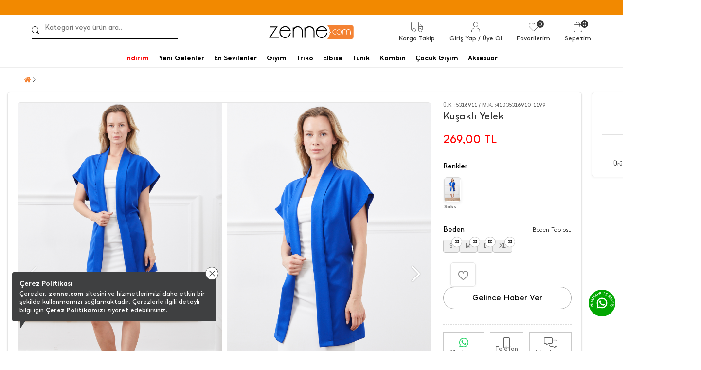

--- FILE ---
content_type: text/html
request_url: https://www.zenne.com/kusakli-yelek_5316911
body_size: 50222
content:

<link rel="icon" type="image/webp" href="https://cdn.zenne.com/Library/Upl/5500103/All/zenne.webp" />

	<a target="_blank" href="https://api.whatsapp.com/send?phone=905452105952" class="wp-support-button" style="display:none">
		
			<img src="https://farktorcdn.com/Library/SystemBox/Img/wp_support3.svg" ss="a" alt="zenne.com"/>
		
	</a>
<!doctype html>
<html lang="tr">
<head> 
<script>
if(localStorage.getItem("userPAGE")==null){
	localStorage.setItem("userOldPAGE","FirstPage")
}else{
	localStorage.setItem("userOldPAGE",localStorage.getItem("userPAGE"))
}
localStorage.setItem("userPAGE","ProductView")
</script>

<meta name="google-site-verification" content="cVVe__jSzR3EngrySf6jCFFQuzMvywyaJKBvBySv4j4" /><meta name="facebook-domain-verification" content="2ybnafqouf0pgygq8lmmqj4e0sb35y" /><meta name="p:domain_verify" content="477a27723ce0b2560f076da0e809a396"/>
	<meta charset="utf-8"/>
	<meta http-equiv="Content-Type" content="text/html; charset=UTF-8" />
	<meta name="format-detection" content="telephone=no">
	<meta name = "viewport" content = "width=device-width, initial-scale=1.0, minimum-scale=1.0, maximum-scale = 1.0,viewport-fit=cover, user-scalable = no">  
	 <title>Kuşaklı Yelek-Saks</title>  <meta name="description" content="Kuşaklı Yelek-Saks" /> 
	<meta property="og:title" content="Yeni Sezon Kadın Giyim ve Bayan Giyim Sitesi - Zenne">
	<meta property="og:url" content="https://www.zenne.com/">
	<meta property="og:description" content="Yeni sezon ürünlere sahip kadın giyim sitesi zenne.com ile en şık şifon elbise modelleri, kadın ceket modellerini indirimli ve kapıda ödeme ile hemen al!">
	<meta property="og:image" itemprop="image" content="">
	<meta property="og:image:secure_url" itemprop="image" content="">
	<meta property="og:image:type" content="image/jpg" /> 
	<meta property="og:type" content="website">
	<meta property="og:site_name" content="Zenne">
	<meta content="domain" urlPAGE="www.zenne.com">
	<meta content="url" urlPAGE="/Seo.asp">
	<meta content="lastUrl" urlPAGE="kusakli-yelek_5316911">
	<meta content="setCOUNTRY" urlPAGE="TR">
	<meta content="setLANGUAGE" urlPAGE="TR">
	<meta content="setCURRENCY" urlPAGE="TL">
	<meta content="setUserControl" urlPAGE="">
	
	<link rel="alternate" href="https://www.zenne.com/kusakli-yelek_5316911" hreflang="x-default">
	<link rel="alternate" href="https://www.zenne.com/kusakli-yelek_5316911" hreflang="tr">
	
	<meta name="twitter:card" content="summary_large_image" />
	<meta name="twitter:title" content="Kuşaklı Yelek-Saks" />
	<meta name="twitter:description" content="Kuşaklı Yelek-Saks"/>
	<meta name="twitter:url" content="/kusakli-yelek_5316911"/>
	<meta name="twitter:site" content=""/>
	<meta name="twitter:image" content="" />

	
		<link rel="shortcut icon" type="image/x-icon" href="https://farktorcdn.com/Library/Upl/5500103/All/Fr-5500103662024102540_zenne.ico" />      
		<link rel="icon" type="image/x-icon" href="https://farktorcdn.com/Library/Upl/5500103/All/Fr-5500103662024102540_zenne.ico" />   
	  
	<link rel="canonical" a="1" href="https://www.zenne.com/kusakli-yelek_5316911" />
	
	<link rel="preconnect" href="https://www.zenne.com">
	<link rel="dns-prefetch" href="https://www.zenne.com">
	
    
    

	
	<script src="https://cdnjs.cloudflare.com/ajax/libs/jquery/3.5.1/jquery.min.js" type="text/javascript"></script>

	<script src="https://farktorcdn.com/Library/SystemBox/Js/countdown.js"></script>
	<script src="https://farktorcdn.com/Library/SystemBox/Js/cookie.js"></script>
	<script src="/Library/Js/client.js?v=1112223397"></script>
	<script async src="//apis.google.com/js/api:client.js"></script>
	<script src="https://cdn.woopze.com/tracking/traffic-beacon.js?v3" async></script>

	

	<script>

		var setDokuProductIsActive = "0"

		var xCookieCode		=	"55001031"
		var FCODE						 =	"Fr-5500103"
		var SCODE						 =	"Fr-5500103-1"
		var setCOUNTRY					 =	$.cookie("setCOUNTRY")
		var cookieCode					 =	"55001031"
		var viewMobile					 =	"0"
		var BAG_nonCAMPAING				= "0"
		var pc_productGroupClass		= "04"
		var Domestic					=	"TR"
		var DomesticCURRENCY			=	"TL"
		var DomesticLANGUAGE			=	"TR"
		var remarketingCritioPartnerID  =   ""

		var userCookieType = 0
		var setting_resume_btn_url = "/"
		if(FCODE="Fr-5500218"){
			userCookieType = 1
			setting_resume_btn_url = "/"
		}

		
		var setLazy						=	"Fr-55001032952021122635_zennelazyload.gif"
		var setLogo						=	"Fr-55001032952021122532_zenne-logo.svg"
		var setFavIcon					=	"Fr-5500103662024102540_zenne.ico"
		var setLoading					=	"Fr-55001032952021122626_zenne-loading.gif"
		var setLoadingSvg				=	""
		var setMobileLoading			=	"Fr-550013314122020180059_tum-firma-loading-.gif"
		var setMobileLogo				=	"Fr-5500103162021075422_zenne-logo.svg"
		var setNotFound				=	""
		var setBulletinBar			=	"1"
		var setBulletinList			=	"@@  HER ALIŞVERİŞİNİZDE HIZLI TESLİMAT GARANTİSİ!||https://api.whatsapp.com/send?phone=905452105952||undefined||1||47"
		var modCheckOut				=	"12000610"
		

		var popDC						 = 'FRANCE-2'
		var popID						 = '54-990-37-156-201-022-51'
		var cacheTime					 = '30.1.2026 12:54:13'
		var x_WebUrl					 =	"https://www.zenne.com"
		var x_WebName					 =	"zenne.com"
		var x_imgUrl					 =	"https://farktorcdn.com/Library/Upl/5500103/All/"
		var x_photoUrl					 =	"https://farktorcdn.com/Library/Upl/5500103/Product/"
		var x_photoSmall				 =	"https://images3.farktorcdn.com/img/164x246/Library/Upl/5500103/Product/"
		var x_photoMedium				 =	"https://images3.farktorcdn.com/img/652x978/Library/Upl/5500103/Product/"
		var x_photoLarge				 =	"https://images3.farktorcdn.com/img/780x1170/Library/Upl/5500103/Product/"
		var x_photoOrj					 =	"https://images3.farktorcdn.com/img/1200x1800/Library/Upl/5500103/Product/"
		var firmName					 ="ZENNE E-TİC.GİY.TEK.SAN. VE TİC.LTD.ŞTİ"
		var firmAddress					 ="TERAZİDERE MAH.MANASTIR CAD. NO: 61 BAYRAMPAŞA / İSTANBUL"
		var firmPhone					 ="0312 220 22 40"
		var firmMail					 =""
		var firmTaxName					 ="Ostim"
		var firmTaxIdNumber				 ="9971938790"
		var firmRegistry				 ="518402"
		var firmMersis					 ="0997193879000001"
		var firmMap						 ="https://www.google.com/maps/place/Poodle/@41.0287012,28.8902168,16z/data=!4m21!1m14!4m13!1m4!2m2!1d32.7745914!2d39.9378024!4e1!1m6!1m2!1s0x14cabaf3dbd7f09d:0x4dddea2f105bda92!2sTerazidere,+Manast%C4%B1r+Cd.+No:61,+34035+Bayrampa%C5%9Fa%2F%C4%B0stanbul!2m2!1d28.8984968!2d41.0304387!3e0!3m5!1s0x14cabaf13f120d1b:0xd40e9576a4023f9b!8m2!3d41.0287012!4d28.899229!16s%2Fg%2F11y4b2g65n?authuser=0&entry=ttu&g_ep=EgoyMDI1MTIwOS4wIKXMDSoASAFQAw%3D%3D"
		var firmSupportPhone			 ="+90 (312) 220 22 40"
		var firmSupportMail				 ="destek@zenne.com"
		var x_ProductViewCount			 = "0"
		var x_ProductViewCountStart		 = "0"
		var x_ProductInstallmentLimit	 = "0"
		var x_ProductInstallmentView	 = "0"
		var x_Point						 = "0"
		var x_ProductPoint				 = "0"
		var x_maxInstallment			 = "9"
		var x_productGroupClass			 = "04"
		var x_productGenderClass		 = "05"
		var x_Whatsapp					 		= "1"
		var x_PhoneSale					 	= "1"
		var x_WhatsappFriends			 	= "1"
		var x_Whatsapp_NUMBER			 	= "905452105952"
		var x_CariProductCode			 	= ""
		var set_web_SALE_WHATSAPP_NUMBER = "905452105952"
		var set_SUPPORT_PHONE			 	= "1"


		var pc_setLazy					 = "https://farktorcdn.com/Library/Upl/5500103/All/Fr-55001032952021122635_zennelazyload.gif"

		var urlmyPROFIL					 ="/uyelik-bilgilerim"
		var urlmyORDERS					 ="/siparislerim"
		var urlmyRETURN					 ="/iadelerim"
		var urlmyPAYMENT				 ="/odemelerim"
		var urlmyBALANCE				 ="/bakiyem"
		var urlmyGIFT					 ="/hediye-ceklerim"
		var urlmyFAVORITE				 ="/favorilerim"
		var urlmyWAIT_LIST				 ="/bekleme-listem"
		var urlmySUPPORT				 ="/destek-taleplerim"
		var urlmyOPTIONS				 ="/duyuru-tercihler"
		var urlmyPOINT					 ="/puan"
		var urlmyBAG					 ="/sepetimde-kalanlar"
		var urlBAG						 ="/sepet"
		var urlADDRESS					 ="/adres"
		var urlPAYMENT					 ="/odeme"
		var urlSUCCESS					 ="/basarili"
		var urlERROR					 ="/basarisiz"
		var urlCASEFRONT				 ="/kasa-onu"
		var urlABOUT_US					 ="/hakkimizda"
		var urlSTORE					 ="/magazalar"
		var urlLOGOUT					 ="/cikis"
		var urlCONTACT					 ="/iletisim"
		var urlSEARCH					 ="/arama"
		var urlFAQ						 ="/sikca-sorulan-sorular"
		var urlSTATIC					 ="/sayfa"
		var urlRETURN_REQEUST			 ="/iade-talebi"
		var urlINSTASHOP				 ="/instashop"
		var urlmyPRICE_WAIT_LIST		 ="/fiyat-beklediklerim"
		var urlmyORDER_DETAILS			 ="/siparis-detay"
		var urlPASSWORD					 ="/sifremi-unuttum"
		var urlmySUPPORT_DETAILS		 ="/destek-talebi"
		var urlBRAND					 ="/"
		var urlCOOKIE					 ="/cerez-politikasi"
		var urlHUMAN_RESOURCES			 ="/insan-kaynaklari"

		var urlmyPROFILname				 ="Üyelik Bilgilerim"
		var urlmyORDERSname				 ="Siparişlerim"
		var urlmyRETURNname				 ="İadelerim"
		var urlmyPAYMENTname			 ="Ödemelerim"
		var urlmyBALANCEname			 ="Bakiyem"
		var urlmyGIFTname				 ="Hediye Çeklerim"
		var urlmyFAVORITEname			 ="Favorilerim"
		var urlmyWAIT_LISTname			 ="Bekleme Listem"
		var urlmySUPPORTname			 ="Destek Taleplerim"
		var urlmyOPTIONSname			 ="Duyuru - Tercihler"
		var urlmyPOINTname				 ="Parapuan "
		var urlmyBAGname				 ="Sepetimde Kalanlar"
		var urlBAGname					 ="Sepet"
		var urlADDRESSname				 ="Adres"
		var urlPAYMENTname				 ="Ödeme Seçenekleri"
		var urlSUCCESSname				 ="Ödeme Sonrası Başarılı"
		var urlERRORname				 ="Ödeme Sonrası Başarısız"
		var urlCASEFRONTname			 ="Kasa Önü Ürünler"
		var urlABOUT_USname				 ="Hakkimizda"
		var urlSTOREname				 ="Mağazalar"
		var urlLOGOUTname				 ="Çıkış"
		var urlCONTACTname				 ="İletişim"
		var urlSEARCHname				 ="Arama"
		var urlFAQname					 ="Sık Sorulan Sorular"
		var urlSTATICname				 ="Diğer Sayfalar"
		var urlRETURN_REQEUSTname		 ="İade Talebi"
		var urlINSTASHOPname			 ="InstaShop Listeleme"
		var urlmyPRICE_WAIT_LISTname	 ="Fiyat Beklediklerim"
		var urlmyORDER_DETAILSname		 ="Sipariş Detay"
		var urlPASSWORDname				 ="Sifremi Unuttum"
		var urlmySUPPORT_DETAILSname	 ="Destek Talebi"
		var urlBRANDname				 =""
		var urlCOOKIEname				 ="Çerez Politikası"
		var urlHUMAN_RESOURCESname		 ="İnsan Kaynakları"

		var mDomain						 ="0"

		var	text_Stock_Notification_Url  =urlmyWAIT_LIST

		var reMarketingGoogleAnalyticsCode	= ""	
		var remarketingDataLayer				= "1"	
		var remarketingHelpSupportTawkTo					= ""

		var facebookAppId					= "527695376432432"

		var socialFacebook					=  	"0";
		var socialFacebookUrl				=  	"https://www.facebook.com/zennecom";

		var socialTwitter					= 	"0";
		var socialTwitterUrl				= 	"https://twitter.com/zennecom";

		var socialInstagram					=	"0";
		var socialInstagramUrl				=	"https://www.instagram.com/zennecom/";

		var socialYoutube					= 	"0";
		var socialYoutubeUrl				= 	"";

		var socialPinterest					=	"0";
		var socialPinterestUrl				=	"https://tr.pinterest.com/zennecom/";

		var socialGoogle					=	"0";
		var socialGoogleUrl					=	"";

		var socialLinkedin					=	"0";
		var socialLinkedinUrl				=	"";

		var VersionPath				=  "5137"
		var x_LotStock					= "0"
		var pc_pageCategoryList_setColorType	=	"0"

		var googleAppId   					=	"593602372765-r3257es77einqfio31u93k2vjmkk94mc.apps.googleusercontent.com"


			var urlBag						=	"/sepet"
			var urlCheckOut				=	""
			var urlSuccess					=	"/basarili"
			var VersionPath				=  "5137"
			var x_DeliveredTimeDay		=	"5"

			var setSEO						=	1
			
			var setLazy						=	"Fr-55001032952021122635_zennelazyload.gif"
			var setLogo						=	"Fr-55001032952021122532_zenne-logo.svg"
			var setFavIcon					=	"Fr-5500103662024102540_zenne.ico"
			var setLoading					=	"Fr-55001032952021122626_zenne-loading.gif"
			var setLoadingSvg				=	""
			var setMobileLoading			=	"Fr-550013314122020180059_tum-firma-loading-.gif"
			var setMobileLogo				=	"Fr-5500103162021075422_zenne-logo.svg"
			var setNotFound				=	""
			var setBulletinBar			=	"1"
			var setBulletinList			=	"@@  HER ALIŞVERİŞİNİZDE HIZLI TESLİMAT GARANTİSİ!||https://api.whatsapp.com/send?phone=905452105952||undefined||1||47"
			var modCheckOut				=	"12000610"
			
			var setOVERSEAS				=	"0"
			var x_register					=	"2"
					
			var FCODE						 =	"Fr-5500103"
			var SCODE						 =	"Fr-5500103-1"
			var setCOUNTRY_Control			= "TR"
			var setCOUNTRY					 =	$.cookie("setCOUNTRY")
			var cookieCode					 =	"55001031"
			var viewMobile					 =	"0"
					
			var locationList				 = "TR,"
					
			var setCURRENCY					 = $.cookie("setCURRENCY")
			var setLANGUAGE					 = $.cookie("setLANGUAGE")
			var setCURR						 = $.cookie("setCURR")
			var x_priceType					 = "1"
			var x_language					 = "TR"
			var x_difference				 = $.cookie("setDIFFERENCE")
			var x_curr						 = $.cookie("setCURR")
			var x_currency					 = $.cookie("setCURRENCY")
			var x_vat						 = "0"
			var x_vatView					 = "1"
			var x_decimal					 = "95"
			var x_discountView				 = "1"
			var x_priceView					 = "0"
			var x_OldPriceView				 = "1"
			var x_AddBag				 	= "0"
			var x_AddBagSeries				= "1"
			var x_LotStock					= "0"

			var x_multipleCurrency			= ""
			var x_multipleLanguage			= ""
			var x_multipleLocation			= ""
			var BAG_nonCAMPAING				= "0"
			var pc_productGroupClass		= "04"


			var Domestic					=	"TR"
			var DomesticCURRENCY			=	"TL"
			var DomesticLANGUAGE			=	"TR"

			
			
			var popDC						 = 'FRANCE-2'
			var popID						 = '54-990-37-156-201-022-51'
			var cacheTime					 = '30.1.2026 12:54:13'
					
			var x_WebUrl					 =	"https://www.zenne.com"
			var x_WebName					 =	"zenne.com"
			var x_imgUrl					 =	"https://farktorcdn.com/Library/Upl/5500103/All/"
			var x_photoUrl					 =	"https://farktorcdn.com/Library/Upl/5500103/Product/"
			var x_photoSmall				 =	"https://images3.farktorcdn.com/img/164x246/Library/Upl/5500103/Product/"
			var x_photoMedium				 =	"https://images3.farktorcdn.com/img/652x978/Library/Upl/5500103/Product/"
			var x_photoLarge				 =	"https://images3.farktorcdn.com/img/780x1170/Library/Upl/5500103/Product/"
			var x_photoOrj					 =	"https://images3.farktorcdn.com/img/1200x1800/Library/Upl/5500103/Product/"

			const insiderAppId = ""

				
			
			var firmName					 ="ZENNE E-TİC.GİY.TEK.SAN. VE TİC.LTD.ŞTİ"
			var firmAddress					 ="TERAZİDERE MAH.MANASTIR CAD. NO: 61 BAYRAMPAŞA / İSTANBUL"
			var firmPhone					 ="0312 220 22 40"
			var firmMail					 =""
			var firmTaxName					 ="Ostim"
			var firmTaxIdNumber				 ="9971938790"
			var firmRegistry				 ="518402"
			var firmMersis					 ="0997193879000001"
			var firmMap						 ="https://www.google.com/maps/place/Poodle/@41.0287012,28.8902168,16z/data=!4m21!1m14!4m13!1m4!2m2!1d32.7745914!2d39.9378024!4e1!1m6!1m2!1s0x14cabaf3dbd7f09d:0x4dddea2f105bda92!2sTerazidere,+Manast%C4%B1r+Cd.+No:61,+34035+Bayrampa%C5%9Fa%2F%C4%B0stanbul!2m2!1d28.8984968!2d41.0304387!3e0!3m5!1s0x14cabaf13f120d1b:0xd40e9576a4023f9b!8m2!3d41.0287012!4d28.899229!16s%2Fg%2F11y4b2g65n?authuser=0&entry=ttu&g_ep=EgoyMDI1MTIwOS4wIKXMDSoASAFQAw%3D%3D"
			var firmSupportPhone			 ="+90 (312) 220 22 40"
			var firmSupportMail				 ="destek@zenne.com"
		
			var x_ProductViewCount			 = "0"
			var x_ProductViewCountStart		 = "0"
			var x_ProductInstallmentLimit	 = "0"
			var x_ProductInstallmentView	 = "0"
			var x_Point						 = "0"
			var x_ProductPoint				 = "0"
			var x_maxInstallment			 = "9"
			var x_productGroupClass			 = "04"
			var x_productGenderClass		 = "05"
			
			var x_Whatsapp					 = "1"
			var x_PhoneSale					 = "1"
			var x_WhatsappFriends			 = "1"
			var x_Whatsapp_NUMBER			 = "905452105952"
			var x_CariProductCode			 = ""
			var set_web_SALE_WHATSAPP_NUMBER = "905452105952"
			var set_SUPPORT_PHONE			 = "1"

			let newSystemJsActivite = false
	
			var pc_setLazy					 = "https://farktorcdn.com/Library/Upl/5500103/All/Fr-55001032952021122635_zennelazyload.gif"
			var PACKET_ID					 = "100000097"
		
			var urlmyPROFIL					 ="/uyelik-bilgilerim"
			var urlmyORDERS					 ="/siparislerim"
			var urlmyRETURN					 ="/iadelerim"
			var urlmyPAYMENT				 ="/odemelerim"
			var urlmyBALANCE				 ="/bakiyem"
			var urlmyGIFT					 ="/hediye-ceklerim"
			var urlmyFAVORITE				 ="/favorilerim"
			var urlmyWAIT_LIST				 ="/bekleme-listem"
			var urlmySUPPORT				 ="/destek-taleplerim"
			var urlmyOPTIONS				 ="/duyuru-tercihler"
			var urlmyPOINT					 ="/puan"
			var urlmyBAG					 ="/sepetimde-kalanlar"
			var urlBAG						 ="/sepet"
			var urlADDRESS					 ="/adres"
			var urlPAYMENT					 ="/odeme"
			var urlSUCCESS					 ="/basarili"
			var urlERROR					 ="/basarisiz"
			var urlCASEFRONT				 ="/kasa-onu"
			var urlABOUT_US					 ="/hakkimizda"
			var urlSTORE					 ="/magazalar"
			var urlLOGOUT					 ="/cikis"
			var urlCONTACT					 ="/iletisim"
			var urlSEARCH					 ="/arama"
			var urlFAQ						 ="/sikca-sorulan-sorular"
			var urlSTATIC					 ="/sayfa"
			var urlRETURN_REQEUST			 ="/iade-talebi"
			var urlINSTASHOP				 ="/instashop"
			var urlmyPRICE_WAIT_LIST		 ="/fiyat-beklediklerim"
			var urlmyORDER_DETAILS			 ="/siparis-detay"
			var urlPASSWORD					 ="/sifremi-unuttum"
			var urlmySUPPORT_DETAILS		 ="/destek-talebi"
			var urlBRAND					 ="/"
			var urlCOOKIE					 ="/cerez-politikasi"
			var urlHUMAN_RESOURCES			 ="/insan-kaynaklari"
	
			var urlmyPROFILname				 ="Üyelik Bilgilerim"
			var urlmyORDERSname				 ="Siparişlerim"
			var urlmyRETURNname				 ="İadelerim"
			var urlmyPAYMENTname			 ="Ödemelerim"
			var urlmyBALANCEname			 ="Bakiyem"
			var urlmyGIFTname				 ="Hediye Çeklerim"
			var urlmyFAVORITEname			 ="Favorilerim"
			var urlmyWAIT_LISTname			 ="Bekleme Listem"
			var urlmySUPPORTname			 ="Destek Taleplerim"
			var urlmyOPTIONSname			 ="Duyuru - Tercihler"
			var urlmyPOINTname				 ="Parapuan "
			var urlmyBAGname				 ="Sepetimde Kalanlar"
			var urlBAGname					 ="Sepet"
			var urlADDRESSname				 ="Adres"
			var urlPAYMENTname				 ="Ödeme Seçenekleri"
			var urlSUCCESSname				 ="Ödeme Sonrası Başarılı"
			var urlERRORname				 ="Ödeme Sonrası Başarısız"
			var urlCASEFRONTname			 ="Kasa Önü Ürünler"
			var urlABOUT_USname				 ="Hakkimizda"
			var urlSTOREname				 ="Mağazalar"
			var urlLOGOUTname				 ="Çıkış"
			var urlCONTACTname				 ="İletişim"
			var urlSEARCHname				 ="Arama"
			var urlFAQname					 ="Sık Sorulan Sorular"
			var urlSTATICname				 ="Diğer Sayfalar"
			var urlRETURN_REQEUSTname		 ="İade Talebi"
			var urlINSTASHOPname			 ="InstaShop Listeleme"
			var urlmyPRICE_WAIT_LISTname	 ="Fiyat Beklediklerim"
			var urlmyORDER_DETAILSname		 ="Sipariş Detay"
			var urlPASSWORDname				 ="Sifremi Unuttum"
			var urlmySUPPORT_DETAILSname	 ="Destek Talebi"
			var urlBRANDname				 =""
			var urlCOOKIEname				 ="Çerez Politikası"
			var urlHUMAN_RESOURCESname		 ="İnsan Kaynakları"

			var mDomain						 ="0"
		
			var	text_Stock_Notification_Url  =urlmyWAIT_LIST

			var reMarketingGoogleAnalyticsCode	= ""	
			var remarketingDataLayer				= "1"	
			var helpSupportTawkTo					= ""

			var set_ProductNameType 			=	"0"	
			var set_ProductNameCode				=	""	
			var set_ProductUrlType				=	"0"	
			var set_ProductUrlCode				=	""	
			var set_ProductUrlOtherLang			=	"0"	
			var set_ProductTitleType			=	"3"	
			var set_ProductTitleOtherLang		=	""	
			var set_ProductTitleExtra			=	""	
			var set_ProductTitleCode			=	"%N %R %G %UG %W"	
			var set_ProductDescType				=	"3"	
			var set_ProductDescOtherLang		=	"0"	
			var set_ProductDescExtra			=	""	
			var set_ProductDescCode				=	"%N %UG %R %G %W"	

			var socialFacebook					=  	"0";
			var socialFacebookUrl				=  	"https://www.facebook.com/zennecom";

			var socialTwitter					= 	"0";
			var socialTwitterUrl				= 	"https://twitter.com/zennecom";

			var socialInstagram					=	"0";
			var socialInstagramUrl				=	"https://www.instagram.com/zennecom/";

			var socialYoutube					= 	"0";
			var socialYoutubeUrl				= 	"";

			var socialPinterest					=	"0";
			var socialPinterestUrl				=	"https://tr.pinterest.com/zennecom/";

			var socialGoogle					=	"0";
			var socialGoogleUrl					=	"";

			var socialLinkedin					=	"0";
			var socialLinkedinUrl				=	"";


			var x_MIN_CARGO_CONDITION			=	"1000"
			var x_CargoCurrency					=	"TL"
			var pc_pageCategoryList_setColorType	=	"0"

			var currTL	=	"1"
			var currEUR	=	"1"
			var currGBP	=	"1"
			var currUSD	=	"1"

			var setSUGGESTED_AUTO		=	"1"
			var setSUGGESTED_CLASS		=	"3"
			var setSUGGESTED_QUANTITY	=	"20"
			var setCOMPLEMENT_COMBINE	=	"1"


			localStorage.removeItem("dsg_Search")
			localStorage.removeItem("dsg_MobilNav")
			localStorage.removeItem("dsg_BottomBar")
			localStorage.removeItem("dsg_LoginRegister")
			
			var NEW_LANGUAGE 		= ""
			var xxx_REQUEST_BEFORE	= ""
			var xxx_REQUEST_AFTER	= ""
			var xxx_NEW_REQUEST		= "?"
			var URL_COUNTER 		= 0
			var xxx_URL				= ""
			var xxx_OPERATION		= 0

			if(location.pathname.indexOf("//")!=-1){
				window.location.href="/404"
			}
			var x_lang_redirect = 1
			if(location.pathname.split("/")[location.pathname.split("/").length-1]=="sepete"){ x_lang_redirect = 0}
			if(location.pathname.split("/")[location.pathname.split("/").length-1]=="odeme"){ x_lang_redirect = 0}
			if (location.pathname.includes("/Page/Product/View/Fr-5500191-1/Defaultx.asp")) { x_lang_redirect = 0;}

			
			if(x_multipleLanguage>1 && x_lang_redirect==1){
					var xxx_ORJ_URL		=	window.location.href
					var xxx_REQUEST		=	xxx_ORJ_URL.replace(x_WebUrl,'')
				if( xxx_ORJ_URL.indexOf( "Q=1" ) == -1 ){
					if( xxx_REQUEST.indexOf( "404" ) == -1 ){
						if( xxx_REQUEST.indexOf( "?" ) !== -1 ){
							var UUI = xxx_REQUEST.split("?")
							xxx_REQUEST_BEFORE	= UUI[0]
							xxx_REQUEST_AFTER		= UUI[1]
						}else{
							xxx_REQUEST_BEFORE	= xxx_REQUEST
						}

				
						if(xxx_REQUEST_BEFORE=="" | xxx_REQUEST_BEFORE=="/"){
							if(setCOUNTRY!=Domestic & $.cookie("setUserControl")=="" | $.cookie("setUserControl")==null){
								setLANGUAGE = "TR"
								NEW_LANGUAGE = setLANGUAGE.toLowerCase()
								xxx_OPERATION = 0
							}else{
								if(setCOUNTRY==Domestic){
									if(setLANGUAGE=="TR"){
										setLANGUAGE = "TR"
										NEW_LANGUAGE = setLANGUAGE.toLowerCase()
										xxx_OPERATION = 0
									}else{
										NEW_LANGUAGE = setLANGUAGE.toLowerCase()
										xxx_OPERATION = 1
									}
								}else{
								NEW_LANGUAGE = setLANGUAGE.toLowerCase()
								xxx_OPERATION = 1
								}
							}
						}else{
							var II = xxx_REQUEST_BEFORE.split("/")
							URL_COUNTER  = II.length
							if(URL_COUNTER=="4"){ 
								if(II[1]==""){
								xxx_URL = II[2] 
								}else{
								xxx_URL = II[2] 
								}
							}
							if(URL_COUNTER=="3"){ 
								if(II[0]==""){
								xxx_URL = II[1] 
								}else{
								xxx_URL = II[2] 
								}
							}
							if(II[1].length==2){ 
								NEW_LANGUAGE = II[1] 
							}else{
								if(URL_COUNTER=="2"){ xxx_URL = II[1] }
							}
							if(NEW_LANGUAGE==""){ NEW_LANGUAGE = setLANGUAGE.toLowerCase(); xxx_OPERATION = 1 }
						}


						if( xxx_REQUEST_AFTER.indexOf( "&" ) !== -1 ){
							var UUI = xxx_REQUEST_AFTER.split("&")
							for(xxx=0;xxx<UUI.length;xxx++){
								if( UUI[xxx].indexOf( "=" ) !== -1 ){
									var UUIN = UUI[xxx].split("=")
									var UUIN_CONTENT	=	UUIN[0]
									var UUIN_VALUE		=	UUIN[1]
									if(UUIN_CONTENT!="d"){
										xxx_NEW_REQUEST = xxx_NEW_REQUEST +"&"+ UUIN_CONTENT +"="+ UUIN_VALUE	
									}
								}else{
									xxx_NEW_REQUEST = xxx_NEW_REQUEST +"&"+ UUI[xxx]
								}
							}
						}else{
							if( xxx_REQUEST_AFTER.indexOf( "=" ) !== -1 ){
								var UUIN = xxx_REQUEST_AFTER.split("=")
								var UUIN_CONTENT	=	UUIN[0]
								var UUIN_VALUE		=	UUIN[1]
								if(UUIN_CONTENT!="d"){
									xxx_NEW_REQUEST = xxx_NEW_REQUEST +"&"+ UUIN_CONTENT +"="+ UUIN_VALUE	
								}
							}else{
								xxx_NEW_REQUEST = xxx_NEW_REQUEST +"&"+ xxx_REQUEST_AFTER
							}
						}
						xxx_NEW_REQUEST = xxx_NEW_REQUEST.replace("?&","?")
						if(xxx_NEW_REQUEST=="?"){ xxx_NEW_REQUEST = "" }
						if(localStorage.getItem("dsg_Lang")!=null){
							if(localStorage.getItem("dsg_Lang").toUpperCase()!=NEW_LANGUAGE.toUpperCase()){
								var LANGUAGE_DATA		=	""
								$.ajax({
								url: "/Library/Cache/Firm/"+SCODE+"/"+PACKET_ID+"/Language_"+NEW_LANGUAGE+".json?v"+VersionPath+"",
								dataType: 'json',
								data: '',
								success: function( data, textStatus, jQxhr ){
									LANGUAGE_DATA 		=	JSON.stringify(data)
									sessionStorage.setItem("LANGUAGE_CONTENT",LANGUAGE_DATA)
								}
								});
							}
						}
						$.cookie("setLANGUAGE",NEW_LANGUAGE.toUpperCase(),{expires:90,path:'/'})
						if(localStorage.getItem("dsg_Lang")!=null){
							if(localStorage.getItem("dsg_Lang").toUpperCase()!=NEW_LANGUAGE.toUpperCase()){
								localStorage.removeItem("dsg_Header")
								localStorage.removeItem("dsg_Footer")
							}
						}

						if(xxx_OPERATION=="1"){
							 window.location.href = "/"+NEW_LANGUAGE+"/"+xxx_URL+xxx_NEW_REQUEST
						}
					}
				} 
			}  

			var pageType = localStorage.getItem('userPAGE');
			var UserID =  $.cookie(cookieCode + 'memberId');
			if (UserID=="" || UserID==undefined){
				var userActive = "false";
			}else{
				var userActive = "true";
			}

			var Curr = setCURRENCY;
			if(Curr == "TL"){Curr="TRY"}

			var userPAGE 			= localStorage.getItem('userPAGE')
			var userPAGE_prev		= localStorage.getItem('userOldPAGE')
			if(userPAGE == "HomePage"){
				userPAGE_prev = "First Page"
			}
			var PageURL				= window.location.pathname;
			var PageURL_path 		= localStorage.getItem('PageURL_path') 
			localStorage.setItem('PageURL_prev', PageURL_path)
			localStorage.setItem('PageURL_path', PageURL)
			var PageURL_prev 		= localStorage.getItem('PageURL_prev') 
			if(PageURL_prev=="null" || PageURL_prev=="" || PageURL_prev==undefined){
				PageURL_prev = "First Page"
			}

			var Q1 = ""
			var Q2 = ""
			var UserOrderCount = $.cookie(cookieCode + 'userOrderCount');
			var UserOrderTotal = $.cookie(cookieCode + 'userOrderTotal');
			if(UserOrderCount==null){ UserOrderCount = "" }
			if(UserOrderCount=="null"){ UserOrderCount = "" }
			if(UserOrderTotal==null){ UserOrderTotal = "" }
			if(UserOrderTotal=="null"){ UserOrderTotal = "" }
			
			window.dataLayer = window.dataLayer || []; dataLayer.push({
				'pageType': pageType,
				'userID': UserID,
				'isLogined': userActive,
				'masterpassStatus': 'False',
				'currencyCode': Curr,
				'previousPageType': userPAGE_prev,
				'previousPageURL': PageURL_prev,
			});

			if(UserOrderCount!=""){ 
				window.dataLayer = window.dataLayer || []; dataLayer.push({
				'transactionCount': UserOrderCount
				});
			}
			if(UserOrderTotal!=""){ 
				window.dataLayer = window.dataLayer || []; dataLayer.push({
				'ltvValue': UserOrderTotal
				});
			}

			
		var userIdForEncoding = $.cookie(""+cookieCode+"memberId")
		var encodedUserId = btoa(userIdForEncoding); 
		$.cookie("encodedUserInfo",encodedUserId)
	</script>

	<script>
		if($.cookie(""+cookieCode+"UID")==null){
			var UUID = Date.now()+"-"+Math.floor((Math.random() * 10000) + 1)+"-"+Math.floor((Math.random() * 10000) + 1)+"-"+Math.floor((Math.random() * 1000000) + 1)+"-"+Math.floor((Math.random() * 10000) + 1);
			$.cookie(""+cookieCode+"UID",UUID,{expires:90,path:'/'})
		}else{
			$.cookie(""+cookieCode+"UID",$.cookie(""+cookieCode+"UID"),{expires:90,path:'/'})
		}
	</script>

	

	<!-- Criteo Loader File -->
	
	<!-- END Criteo Loader File -->   
	 
	 
	
	<script src="/Home/Library/Js/syncFunctions.js?v=5137.6900469653"></script>
	
	<script src="/Library/Cache/Firm/Fr-5500103-1/100000097/dsAll_100000097.js?v5137.11143244.0006" type="text/javascript"></script>
	
	<script defer src="/Home/Library/Js/Functions.js?v=5137.1290004"></script>
	<script defer src="/Library/Js/Settings.js?v=11.2.1.34400211053"></script>
	
	
	<!--script>$(document).ready(function() { enhanceInput($('[name="loginUserName"]'), true); });</script-->

	


	<link rel="stylesheet" type="text/css" href="/Library/Css/Settings.css?v=6545.6.213734">

	<script defer src="/Library/Cache/System/Popup.js?v5137100.54142123111"></script>
	<script defer src="https://farktorcdn.com/Library/SystemBox/Js/sysyempopup-1.0.js?v.6000.0006248361645631332"></script>   
	
  	<meta content="urlHistory" urlPAGE="" urlPAGEX="ProductView">
	<script src="https://farktorcdn.com/Library/SystemBox/Js/flickity.js"></script> 
	<script src="https://farktorcdn.com/Library/SystemBox/Js/lazy.js?v=000.000.001"></script>
	<script src="https://farktorcdn.com/Library/SystemBox/Js/owl-slider-2.4.js"></script>

	
	<script src="https://farktorcdn.com/Library/SystemBox/Js/swiper.js"></script>
	<link rel="preload" as="style" onload="this.onload=null;this.rel='stylesheet'" type="text/css" href="https://farktorcdn.com/Library/SystemBox/Css/swiper.css?v=555">


     
		<script src="https://farktorcdn.com/Library/SystemBox/Js/fancybox3.js?v=4422"></script>
		<script src="https://farktorcdn.com/Library/SystemBox/Js/marquee-text-1.0.js"></script> 
		<!--<script src="https://farktorcdn.com/Library/SystemBox/Js/inview.js?v=000.000.001"></script>-->
		<script src="https://farktorcdn.com/Library/SystemBox/Js/inview2.js?v=000.000.001"></script>
		<script src="https://farktorcdn.com/Library/SystemBox/Js/mcustom-scrollbar-3.1.13.js"></script>
		<script src="https://farktorcdn.com/Library/SystemBox/Js/tel-input.js?v2"></script>
		<script src="https://farktorcdn.com/Library/SystemBox/Js/input-mask-v2.js"></script>
		<link rel="preload" as="style" onload="this.onload=null;this.rel='stylesheet'" type="text/css" href="https://farktorcdn.com/Library/SystemBox/Css/owl-theme-default-2.4.css">
		<link rel="preload" as="style" onload="this.onload=null;this.rel='stylesheet'" type="text/css" href="https://farktorcdn.com/Library/SystemBox/Css/owl-slider-2.4.css">
		<link rel="preload" as="style" onload="this.onload=null;this.rel='stylesheet'" type="text/css" href="https://farktorcdn.com/Library/SystemBox/Css/grid.css?v=555">
		<link rel="preload" as="style" onload="this.onload=null;this.rel='stylesheet'" type="text/css" href="https://farktorcdn.com/Library/SystemBox/Css/fancybox3.css?V=29292">
		<link rel="stylesheet" type="text/css" href="https://farktorcdn.com/Library/SystemBox/Css/reset.css?=56757567"/>
		<script src="https://farktorcdn.com/Library/SystemBox/Js/sidebarfix.js?v=82381281824"></script>  

		

		<script src="https://code.jquery.com/ui/1.14.1/jquery-ui.js"></script>
		<script type="text/javascript" src="//cdnjs.cloudflare.com/ajax/libs/jqueryui-touch-punch/0.2.3/jquery.ui.touch-punch.min.js"></script>

		
			<script async defer crossorigin="anonymous" src="https://connect.facebook.net/tr_TR/sdk.js"></script>
			<script src="https://cdn.jsdelivr.net/npm/webcrypto-jwt@0.2.2/index.js"></script>
		
			<script src="https://accounts.google.com/gsi/client" defer ></script>
		
		

		<link rel="preload" as="style" onload="this.onload=null;this.rel='stylesheet'" type="text/css" href="https://farktorcdn.com/Library/SystemBox/Css/jquery-ui.css?v=8585582">
		<script src="https://farktorcdn.com/Library/SystemBox/Js/slickjs.js"></script>
		

		<!-- Flag -->
		<link rel="preload" as="style" onload="this.onload=null;this.rel='stylesheet'" type="text/css" href="https://farktorcdn.com/Library/SystemBox/Css/flag-icon.css?v=14112222222">
    
	     

	<script>
		$(document).ready(function(){
			// if(FCODE=="Fr-5500218"){
			// 	const checkCookieFullName = $.cookie("55002181fullName")
			// 	if(checkCookieFullName){
			// 		$.cookie("55002181fullName",fixBadUtf8Chars(checkCookieFullName))
			// 	}

			// 	const checkCookieLastName = $.cookie("55002181lastName")
			// 	if(checkCookieLastName){
			// 		$.cookie("55002181lastName",fixBadUtf8Chars(checkCookieLastName))
			// 	}

			// 	const checkCookieFirstName = $.cookie("55002181firstName")
			// 	if(checkCookieFirstName){
			// 		$.cookie("55002181firstName",fixBadUtf8Chars(checkCookieFirstName))
			// 	}

			// }
		})
	</script>


	  
		<!-- TikTok Pixel Code Start -->
		<script>
			!function (w, d, t) {
			w.TiktokAnalyticsObject=t;var ttq=w[t]=w[t]||[];ttq.methods=["page","track","identify","instances","debug","on","off","once","ready","alias","group","enableCookie","disableCookie"],ttq.setAndDefer=function(t,e){t[e]=function(){t.push([e].concat(Array.prototype.slice.call(arguments,0)))}};for(var i=0;i<ttq.methods.length;i++)ttq.setAndDefer(ttq,ttq.methods[i]);ttq.instance=function(t){for(var e=ttq._i[t]||[],n=0;n<ttq.methods.length;n++)ttq.setAndDefer(e,ttq.methods[n]);return e},ttq.load=function(e,n){var i="https://analytics.tiktok.com/i18n/pixel/events.js";ttq._i=ttq._i||{},ttq._i[e]=[],ttq._i[e]._u=i,ttq._t=ttq._t||{},ttq._t[e]=+new Date,ttq._o=ttq._o||{},ttq._o[e]=n||{};var o=document.createElement("script");o.type="text/javascript",o.async=!0,o.src=i+"?sdkid="+e+"&lib="+t;var a=document.getElementsByTagName("script")[0];a.parentNode.insertBefore(o,a)};
			ttq.load('D0GQLAJC77UCMMV6K1GG');
			ttq.page();
			}(window, document, 'ttq');
		</script>
		<!-- TikTok Pixel Code End -->
	
		<!-- Google Tag Manager --> 
		<script>
			(function(w,d,s,l,i){w[l]=w[l]||[];w[l].push({'gtm.start':
			new Date().getTime(),event:'gtm.js'});var f=d.getElementsByTagName(s)[0],
			j=d.createElement(s),dl=l!='dataLayer'?'&l='+l:'';j.async=true;j.src=
			'//www.googletagmanager.com/gtm.js?id='+i+dl;f.parentNode.insertBefore(j,f);
			})(window,document,'script','dataLayer','GTM-P4FKNXL');
		</script>
		<!-- End Google Tag Manager -->
	
       

	<script src="https://farktorcdn.com/Library/SystemBox/Js/input-mask-1.41.js"></script>
	<script defer src="/Library/Js/Main.js?v5137134423483489"></script>
  
    
		<link rel="preload" as="style" onload="this.onload=null;this.rel='stylesheet'" type="text/css" href="/Library/Css/xFont.css?v5137.0.575437485"/>
		<link rel="preload" as="style" onload="this.onload=null;this.rel='stylesheet'" type="text/css" href="/Library/Css/fontawesome-pro-6.0.0/css/all.css?v5137.0.1"/>
	
		<script src="https://chat.biens.ai/biens.min.js" defer=""></script>
	

	<meta http-equiv="x-dns-prefetch-control" content="on" dnm="1">
	<link rel="dns-prefetch" href="//farktorcdn.com">
	<link rel="dns-prefetch" href="//static.farktor.com">
	<link rel="dns-prefetch" href="//www.facebook.com">
	<link rel="dns-prefetch" href="//www.instagram.com">
	<link rel="dns-prefetch" href="//www.pinterest.com">
	<link rel="dns-prefetch" href="//www.twitter.com">
	<link rel="dns-prefetch" href="//www.googletagmanager.com">
	<link rel="dns-prefetch" href="//www.googleadservices.com">
	<link rel="dns-prefetch" href="//www.google-analytics.com">
	<link rel="dns-prefetch" href="//api.whatsapp.com">
	<link rel="dns-prefetch" href="//static.cloudflareinsights.com">
	<link rel="dns-prefetch" href="//auth.farktor.com">
					
		
			<link rel="stylesheet" href="/Library/Font/aPlus/aplus-all.css">
		

		<style> 
			.icon-card-price{display:none} 
			.module-170001615 .Container .row .col-12 .search-head .search-form .search-btn{left:-6px !important}
			._hj_feedback_container ._hj-1O2Rr__MinimizedWidgetMiddle__container._hj-1QnQT__MinimizedWidgetMiddle__right{right: 0;top: inherit !important;bottom: 20%}
			.module-11000519 .account-Logged-container .account-content-area {height: calc(100% - 0px) !important;}
			@media only screen and (max-width: 768px){.module-login {width: 100% !important;overflow-y: auto;}}
		</style>

		

			
		<script>
			$(document).ready(function(){
				var userPageName = "";
				userPageName = localStorage.getItem("userPAGE");
				$("body").attr("userPage",userPageName);
			});
		</script>


		
		
					<script type="application/ld+json" id="simple-stock-json">{"@context": "http://schema.org/","@type": "Product","name": "Kuşaklı Yelek","url": "https://www.zenne.com/kusakli-yelek_5316911","sku": "41035316910-1199","mpn": "5316911","description": "Kuşaklı Yelek","image":["https://images3.farktorcdn.com/img/1200x1800/Library/Upl/5500103/Product/1030003144493-1.jpg","https://images3.farktorcdn.com/img/1200x1800/Library/Upl/5500103/Product/1030003144493-2.jpg","https://images3.farktorcdn.com/img/1200x1800/Library/Upl/5500103/Product/1030003144493-3.jpg","https://images3.farktorcdn.com/img/1200x1800/Library/Upl/5500103/Product/1030003144493-4.jpg","https://images3.farktorcdn.com/img/1200x1800/Library/Upl/5500103/Product/1030003144493-15.jpg"],"brand": {"@type": "Brand","name": "ZENNE E-TİC.GİY.TEK.SAN. VE TİC.LTD.ŞTİ"},"offers": {"@type": "Offer","url": "https://www.zenne.com/kusakli-yelek_5316911","priceCurrency": "TRY","price": "269","availability": "http://schema.org/OutOfStock","seller": {"@type": "Organization","name": "ZENNE E-TİC.GİY.TEK.SAN. VE TİC.LTD.ŞTİ"}}}</script>
				

	</head><!-- Global site tag (gtag.js) - Google Analytics -->
    <script async src='//www.googletagmanager.com/gtag/js?id=UA-129277387-1'></script>
    <script>
          window.dataLayer = window.dataLayer || [];
          function gtag(){dataLayer.push(arguments);}
          gtag('js', new Date());
          gtag('config', 'UA-129277387-1');
        </script>
   

	    
	<body firm-country="TR" firm-lang="tr" class="clean-listing-page preload  " fcode="Fr-5500103" scode="Fr-5500103-1" xFCODE="" xSCODE="" xCATEGORY_ID="" xMODEL_CODE="" xCOLOR="" xPAGE="" xxx="" userpage="" xSECOND="" xGENDER="" xPRODUCT_GROUP="">	
  
		
			<!-- Google Tag Manager (noscript) -->
			<noscript><iframe
			src="https://www.googletagmanager.com/ns.html?id=GTM-P4FKNXL"
			height="0" width="0"
			style="display:none;visibility:hidden"></iframe></noscript>
			<!-- End Google Tag Manager (noscript) -->
		



		<div style="display:none"></div>

		<div class="pageLoadingss Show"></div>
		<div class="pageOverlay"></div>
		<div class="pageOverlayDark"></div>
		<div CD="mobileMenuOverlay" class="mobbile-menu-overlay"></div>
	


		<div class="BackToTop" data-text-1="Yukarı Çık" data-text-2="Back to Top"><span class="Icon ifa-654"></span></div>

		<div class="successAlert">
			<span class="icon-ifa ifa-64"></span>
			<span class="icon-text"></span>
		</div>

		<div class="errorAlert">
			<span class="icon-ifa ifa-57"></span>
			<span class="icon-text"></span>
		</div>

		
		
		<script>
				var woopzedatalayer = 0
				// Proje ayarlarını bir nesne (map) içinde tutmak daha performanslıdır
				const projectMap = {
					"Fr-5500154-1": { key: "28815ccf-6744-4826-bc82-975dd8008c0b", id: 1 },
					"Fr-5500221-1": { key: "c527daad-e4fc-4703-8bba-cbd23e26763b", id: 2 },
					"Fr-5500186-1": { key: "0a9d8616-4472-4f65-82fe-dab32319382e", id: 3 },
					"Fr-5500210-1": { key: "c5f034d4-f8ee-4c88-93ce-ac3a8bbbc772", id: 4 },
					"Fr-5500156-1": { key: "06e2c0aa-5fa0-4aa3-8972-2fa5189d0dd2", id: 5 },
					"Fr-5500142-1": { key: "605aacbb-d463-4572-9057-33b61183095e", id: 6 },
					"Fr-5500193-1": { key: "06e2c0aa-5fa0-41a3-8972-2fa5189d0dd2", id: 7 },
					"Fr-5500172-1": { key: "06e2c0aa-5fa0-4aa3-8172-2fa5189d0dd2", id: 8 },
					"Fr-5500218-1": { key: "06e5c0aa-5fa0-4aa3-8972-2fa5189d0dd2", id: 9 },
					"Fr-5500151-1": { key: "c522daad-e4fc-4703-8bba-cbd23e26763b", id: 10 },
					"Fr-5500191-1": { key: "21215ccf-6744-4826-bc82-975dd8008c0b", id: 11 },
					"Fr-5500126-1": { key: "c522daad-e4fc-4703-8bba-cbd11e26763b", id: 12 }
				};

				// SCODE değişkeninin tanımlı olduğunu varsayıyoruz
				const config = projectMap[typeof SCODE !== 'undefined' ? SCODE : ""];
				window.WoopzeData = window.WoopzeData || [];
				function woopzeLayer() {
					window.WoopzeData.push(arguments);
				}
				if (config) {
					woopzedatalayer = 1

					// Config Ayarları
					woopzeLayer("config", {
							apiKey: config.key,
							projectId: config.id,
							domain: window.location.hostname
					});

					// Kullanıcı Verileri (jQuery.cookie kullanımı)
					woopzeLayer("user", {
						'userId': $.cookie(`${cookieCode}memberId`),
						'sessionId': $.cookie(`${cookieCode}UID`),
						'name': $.cookie(`${cookieCode}firstName`),
						'email': $.cookie(`${cookieCode}mail`),
						'emailPermission': 0,
						'phone': $.cookie(`${cookieCode}phone`),
						'phonePermission': 0
					});

					// Harici scripti jQuery ile asenkron yükleme
					$.getScript(`https://cdn.woopze.com/tracking/v1.js?${Date.now()}`)
					.done(function() {
						console.log("Woopze takip scripti başarıyla yüklendi.");
					})
					.fail(function() {
						console.error("Woopze scripti yüklenirken bir hata oluştu.");
					});
				}
		</script>

		<script> 
			var remarketingSociData = "0" 
		</script>

		<div class="PopupAlertBox" abc style="display: flex;position: fixed;right: 0;top: 66px;z-index:999999;flex-direction: column;gap: 10px;"></div>
		<div class="AlertBox" style="display:none;position: absolute;right: 0;top: 0;z-index:999999"></div>
<link rel="stylesheet" type="text/css" href="/Library/Document/Comment/002/css/002.css?v4.764234234456456456">
<script src="/Library/Cache/Firm/Fr-5500103-1/100000097/page_2_100000097.js?v=513722"></script>
<link rel="stylesheet" href="/Library/Cache/Firm/Fr-5500103-1/100000097/NewPage_2_100000097.css?v=513722">

	<link rel="stylesheet" type="text/css" href="/Library/Css/FirmCss/Fr-5500103-1/custom.css?v=1.32223">

   <style>
      .BulletinBar.Top .List {background-color:#f28900 !important;/*max-height:30px!important*/}.BulletinBar.Top>.List .owl-general-notification .item>.item-link {font-size:17px !important}.BulletinBar.Top>.List .owl-general-notification .item>.item-link {color:#ffffff !important}.BulletinBar.Top>.List .closeBulletin{display:none !important}.BulletinBar.Top>.List .closeBulletin{color:#00e613 !important}.BulletinBar.Top>.List .closeBulletin{font-size:25px !important}
   </style>



<div class="BulletinBar Top" style="display:none;/*height:30px!important*/"  Show="0">
   <div class="List">
      <div class="Container WFULL">
         <div class="row">
            <div class="col-12">
               <div class="closeBulletin" onclick="TopBulletinActive()" aria-label="Kapat" data-balloon-pos="down-right"><span class="ifa-57"></span></div>
               <div class="owl-general-notification owl-carousel owl-theme">
                  
               </div>
            </div>
         </div>
      </div>
   </div>
</div>	
<script>
   var viewPage                                    = localStorage.getItem("userPAGE")
   var viewMobile												= $.cookie("device")
   var TopBulletinActive									= $.cookie("TopBulletinActive")
   
   if(viewPage=="HomePage"){
      var pc_pageViewBulletinTop_Desktop	= "1"
      var pc_pageViewBulletinTop_Mobil		= "1"
   }
   if(viewPage=="ProductView"){
      var pc_pageViewBulletinTop_Desktop	= "1"
      var pc_pageViewBulletinTop_Mobil		= "1"
   }
   if(viewPage=="List"){
      var pc_pageViewBulletinTop_Desktop	= "1"
      var pc_pageViewBulletinTop_Mobil		= "1"
   }
   if(viewPage=="OrderComplete"){
      var pc_pageViewBulletinTop_Desktop	= "1"
      var pc_pageViewBulletinTop_Mobil		= "1"
   }
   if(viewPage=="Static"){
      var pc_pageViewBulletinTop_Desktop	= "1"
      var pc_pageViewBulletinTop_Mobil		= "1"
   }
   if(viewPage=="CompanyPages"){
      var pc_pageViewBulletinTop_Desktop	= "1"
      var pc_pageViewBulletinTop_Mobil		= "1"
   }
   if(viewPage=="CombineList"){
      var pc_pageViewBulletinTop_Desktop	= "1"
      var pc_pageViewBulletinTop_Mobil		= "1"
   }
   if(viewPage=="CombineDetail"){
      var pc_pageViewBulletinTop_Desktop	= "1"
      var pc_pageViewBulletinTop_Mobil		= "1"
   }
   if(viewPage=="Member"){
      var pc_pageViewBulletinTop_Desktop	= "1"
      var pc_pageViewBulletinTop_Mobil		= "1"
   }
   if(viewPage=="Bag" || viewPage=="Payment"){
      var pc_pageViewBulletinTop_Desktop	= "1"
      var pc_pageViewBulletinTop_Mobil		= "1"
   }
   

   if( ((viewMobile==0 & pc_pageViewBulletinTop_Desktop==1) | (viewMobile==1 & pc_pageViewBulletinTop_Mobil==1)) & TopBulletinActive!="0" ){
      $(".BulletinBar.Top").attr("Show",1)
   }
</script>

  
<link rel="stylesheet" href="https://demo.farktor.com/Page/Product/View/Fr-5500103-1/Default.css?v=1414143.617854">
<script src="https://demo.farktor.com/Page/Product/View/Fr-5500103-1/Default.js?v=155421333115224223"></script>
         
<style>
	[CD='productOldPrice']{display:none;}
    [CD='productPrice']{display:none;}
    [CD='ProductDiscount']{display:none;}
    [CD='productModelCodeContainer']{display:none;}
    [CD='productCodeContainer']{display:none;}
    [CD='ProductBrandContainer']{display:none;}
    [CD='installmentTableContainer']{display: none;}
    [CD='ProductBodySizeTable']{display: none;}
    [CD='ProductDeliveridTimeContainer']{display: none;}
    [CD='productDiscountRate']{display: none;}
	[CD='productCampaignTextContainer']{display: none;}
    /*[CD='productCampaignText']{display: none;}*/
    [CD='productFeatureesTitle']{display: none;}
    [CD='productFeaturees']{display: none;}
    [CD='productModelTitle']{display: none;}
    [CD='productModel']{display: none;}
    [CD='SoldOut']{display: none;}
    [CD='SoldOutContainer']{display: none;}
    [CD='StockControl']{display: none;}
    [CD='ProductCampaingBadge']{display: none;}
    [CD='ProductAlternativeContainer']{display: none;}
    [CD='MemViewProductContainer']{display: none;}
    [CD='ProductStockAlarm']{display: none;}
    [CD='[[productNextPrev]]']{display: none;}
	[CD='ProductCampaignOldPrice']{display: none;}
	[CD='MobileBottomBar']{display: none !important;}
	.BackToTop.Show.nav-hide{bottom:75px!important}
</style>


<div class="ElementItemList Header paddingLeft_OK_Header "></div>
<script>
    var pc_pageProductView_setHeader_Dekstop	= "1"
    var pc_pageProductView_setHeader_Mobil		= "1"

    if((viewMobile==0 & pc_pageProductView_setHeader_Dekstop==1) | (viewMobile==1 & pc_pageProductView_setHeader_Mobil==1)){
        $(".ElementItemList.Header").load("/Library/Cache/Firm/"+SCODE+"/"+PACKET_ID+"/view_"+PACKET_ID+"_Header_"+setLANGUAGE+".html?v5137")
    }
</script>

<div class="PageOverlay"></div>

<meta http-equiv="Content-Type" content="text/html; charset=UTF-8" />


<section class="module-7000110">
	<div></div>
	<div class="Container WFULL">
		<div class="row">
			<div class="c-sm-12 BreadCrumbsFlex">
				<div class="item">
					<ol class="breadcrumb-container" langUrlCode="">
						
	                    
						
							<li class="breadbrumb-item"><span class="Divider"><span class="FarktorIcon ifa-115"></span></span></li>
							
							<li class="breadbrumb-item " T="1">
	                    <a  class="Link" xNAV_URL="" setLANGUAGE="TR" xNAV_ID="0" xNAV_NAME="" X="" T="1"></a>
	                    		<div class="Wind">
	                    			<div class="Area">
	                    				<div class="List">
			                            	
		                                </div>
	                    			</div>
	                            </div>                    
	                    </li>
							  
	                    
	                    
							<li class="breadbrumb-item"><span class="Divider"><span class="FarktorIcon ifa-115"></span></span></li>
							<li class="breadbrumb-item" T="7"><a href="/" class="Link"></a></li>
					</ol>
				</div>
			</div>
		</div>
	</div>
</section>
	
	
	<script type="application/ld+json">
	{
	"@context": "https://schema.org",
	"@type": "BreadcrumbList",
	"itemListElement": [
		{"@type": "ListItem","position": 1,"name": ""}
	]
	}
	</script>


   

<section  CD="ProductDetail" class="product-detail-content module-full-container">
	<div class="detail-content Desktop">
		<div class="mobile-top-menu">
			<div class="menu-content">
				<div class="menu-left">
					<a onclick="goBackDetail()" class="back">
						<span class="ifa-icon ifa-118"></span>
					</a>
					<a href="/" class="home">
						<span class="fa-light fa-house-blank"></span>
					</a>
					<div class="product-info-box">
						<h1 CD="productName" class="name-text">Kuşaklı Yelek</h1>
						<div class="product-code">
							<span CD="productCodeContainer" class="product-code" ><span class="code-text">Ü.K. :41035316910</span><span CD="productCode">41035316910</span></span>
						</div>
					</div>
				</div>  
				<div class="menu-right">
					
					<a href="/sepet" class="bag">
						<span class="ifa-icon ifa-1137"></span>
						<div class="bag-count">
							<span class="count-text" CD="bagProductCount">0</span>
						</div>
					</a>
				</div>
			</div>
		</div>
		   
		<div class="dividerCol">
			<div class="dividerColLeft">
				<div class="content-area">
					<div class="slider-section">
						<div class="slider-content">
							<div CD="ProductGalleryItemImg" class="swiper mySwiper2">
								<div class="swiper-wrapper">
										
												<div class="swiper-slide"><img src="https://farktorcdn.com/Library/Upl/5500103/Product/1030003144493-1.jpg"/></div>
											
												<div class="swiper-slide"><img src="https://farktorcdn.com/Library/Upl/5500103/Product/1030003144493-2.jpg"/></div>
											
												<div class="swiper-slide"><img src="https://farktorcdn.com/Library/Upl/5500103/Product/1030003144493-3.jpg"/></div>
											
												<div class="swiper-slide"><img src="https://farktorcdn.com/Library/Upl/5500103/Product/1030003144493-4.jpg"/></div>
											
												<div class="swiper-slide"><img src="https://farktorcdn.com/Library/Upl/5500103/Product/1030003144493-15.jpg"/></div>
											
									</div>

								<div class="swiper-button-next"></div>
     		 					<div class="swiper-button-prev"></div>
							</div>
							<div CD="ProductGalleryThumItemImg" thumbsSlider="" class="swiper mySwiper">
								<div class="swiper-wrapper"></div>
							</div>
						</div>
					</div>

					
					<div class="mobile-bottom-bar"></div>

					<div class="multiple-button">
						<span class="ifa-icon ifa-1047"></span>
					</div>
				</div>
				<div class="detail-action-section">
					<div class="action-content">
						<div class="top-bar">
							<!--
							<div CD="[[productNextPrev]]" class="right-side">
								<p class="prevButton" CD="[[productViewPrev]]" CT="[[productViewPrevText]]">Önceki / </p>
								<p class="nextButton" CD="[[productViewNext]]" CT="[[productViewNextText]]"> Sonraki</p>
							</div>
							-->
						</div>

					
    
						<div class="product-info-box">
							<div class="product-sale-rate">
								<span class="ifa-icon ifa-1136"></span>
								<p class="text-element">Bu ürün hızla tükeniyor</p>
							</div>
							<div class="name-section">
								<div class="left">
									<p CD="productCodeContainer" class="product-code">
										<span class="code-text">Ü.K. :</span><span CD="productCode"></span> /
										<span class="code-text">M.K. :</span><span CD="productModelCode"></span>
									</p>
									<h1 CD="productName" class="name-text"></h1>
									<div class="comment-area"></div>
								</div>
								<div class="right">
									<div class="discount-box">
										<span CD="productDiscountRate" class="discount-rate"></span>
									</div>
								</div>
							</div>
							
							<div class="price-section">
								<div class="campaing-area">
									<div CD="productCampaingBadge" class="discount-box">
										<p CD="productItemCampaingText" class="discount-text"></p>
										<!--<p CD="productCampaignPrice" class="discount-price"></p>-->
									</div>
								</div>
								<div CD="productCampaignTextContainer" class="discount-box">
									<p CD="productCampaignText" class="discount-text"></p>
								</div>
								
								<div class="price-box"> 
									<p CD="productOldPrice" class="last-price-text"></p>
									<p CD="productPrice" class="discount-price"></p>
									<p CD="ProductCampaignOldPrice" class="discount-price"></p>
								</div>
								<p CD="installmentTableContainer" class="credit-info"><span CD="insTotal"></span> TL x <span CD="ins"> </span> Ay’a varan Taksit Seçenekleri</p>
							</div>
							

						</div>

	  

						<div id="color-box-Product" class="product-color-box">
							<div class="color-box-content">
								<p class="color-text" CD="ActiveColorName"> </p>
								<p class="mobile-caption-text">+<span CD="ShowingColor"></span> Renk</p>
								<div CD="ColorContent" class="body-content">
									<div class="caption-tab" >
										<p class="caption-text">Renk</p>
										<button id="close-color" class="close-tab">
											<span class="ifa-icon ifa-57" ></span>
										</button>
									</div>
									<p class="main-caption">Renkler</p>
									<div CD="colorAllList" class="items" >
										<!-- colorAllList fonksiyonunda geliyor-->
									</div>
								</div>
							</div>
						</div>


						<div id="body-box-Product" class="body_dropdown">
							<div class="dropdown-title">
								<div class="item">
									<div class="left">
										<p class="item-text">Beden Seç</p>
										<p class="item-count">+<span CD="ShowingBody"></span> Beden</p>
									
									</div>
									<div class="right">
										<div id="close-body">
											<span class="ifa-icon ifa-57"></span>
										</div>
									</div>
								</div>
							</div>
							<div class="dropdown-content">
								<div class="caption-tab">
									<p class="caption-text">Beden</p>
									<button id="close-body-btn" class="close-tab">
										<span class="ifa-icon ifa-57" ></span>
									</button>
								</div>
								<div CD="bodySizeAllList" class="items">
									<div class="head">
										<p class="head-caption">Beden</p>
										<div class="right"  CD="ProductBodySizeTable">
											<p class="body-text">Beden Tablosu</p>
										</div>
									</div>
									<div class="all_items"></div>
								</div>
							</div>
						</div>
						
						<div id="suggestProduct" class="suggestedProduct"></div>
						
						
						<div id="add-box-Product" class="product-add-box">
							<div class="btn-group">
								<button type="button" CD="addBag"  id="addBasket" class="addBasket">
									<p class="basket-text">Sepete Ekle</p>
								</button>
								<a CD="addFavItem" id="addFav" class="addFav">
									<div class="icon">
										<span class="ifa-icon ifa-3"></span>
									</div>
								</a>
							</div>
							<div class="sold-out" CD="SoldOutContainer">
								<!-- SoldOutContainer Stok 0 dan Küçükse Geliyor. -->
							</div>
						</div>

						<div class="share-area">
						
							<div class="item">
								<a cd="ProductWhatsapp" target="_blank" class="link-item">
									<span class="fa-brands fa-whatsapp Icon"></span>
									<span class="Txt">Whatsapp ile Satış</span>
								</a>
							</div>
							<div class="item">
								<a cd="ProductPhoneOrder" target="_blank" class="link-item">
									<span class="fa-light fa-mobile Icon"></span>
									<span class="Txt">Telefon ile Sipariş</span>
								</a>
							</div>
						
							<div class="item">
								<a cd="ProductWhatsappFriends" target="_blank" class="link-item">
									<span class="fa-light fa-messages Icon"></span>
									<span class="Txt">Arkadaşına Sor</span>
								</a>
							</div>
						</div>
						

					

						

						<div class="bottom-bar">
							<div CD="ProductDeliveridTimeContainer" class="bottom-item">
								<p class="text-element">Tahmini Kargoya Veriliş Tarihi :</p>
								<p class="text-value" CD="ProductDeliveridTime"></p>
							</div>
							<div class="bottom-item">
								<p class="text-element"><span>16:00</span>'a kadar verilen siparişler aynı gün kargoya verilecektir.</p>
							</div>
						</div>
					</div>
				</div>
			</div>
			<div class="dividerColRight">
				<div class="StickyBox">
					<div id="action-tab-content">
						<a class="per-item" actionTabContent="doCombine" href="#tabItem5" style="display: none;">
							<div class="icon">
								<i class="fa-light fa-clothes-hanger"></i>
							</div>
							<div class="text">Kombini Tamamla</div>
						</a>
						<a class="per-item" actionTabContent="similarProduct" href="#tabItem4">
							<div class="icon">
								<i class='fa-light fa-shirt'></i>
							</div>
							<div class="text">Benzer Ürünler</div>
						</a>
						<a class="per-item" actionTabContent="productComment" href="#tabItem6">
							<div class="icon">
								<i class='fa-light fa-message-dots'></i>
							</div>
							<div class="text">Ürün Değerlendirmeleri</div>
						</a>
					</div>
				</div>
			</div>
		</div>

		<div class="productDetailContainer">
			<div class="DetailTabs">
				<div class="TabsHead">
					<div class="item Active" data-detail-id="tab-detail">Ürün Açıklaması</div>
					<div class="item" data-detail-id="tab-cargo">Kargo Teslimat</div>
					<div class="item" data-detail-id="tab-degisim">İade Değişim</div>
				</div>
			</div>
			<div class="DetailContent">
				<div class="DetailTabs-item Show" id="tab-detail">
					<div class="tabs-content">
						<span cd="productFeaturees"></span>
					</div>
				</div>
				<div class="DetailTabs-item " id="tab-cargo">
					<div class="tabs-content">
						<p><strong>Kargo &amp; Teslimat<br />
Kargomu Nasıl Takip Ederim?</strong></p>

<p><br />
<strong>E-posta adresinize, sitemiz tarafından otomatik olarak kargonuzun kargo firmasına teslim edildiğine dair bir &quot;Teslimat Bilginiz&quot; başlıklı e-posta g&ouml;nderilir. Bu e-postada:</strong></p>

<p><br />
<strong>- Kargoya verilen &uuml;r&uuml;nleriniz,<br />
- Teslimat adresiniz,<br />
- Kargo bilgileriniz,<br />
- Kargo firmasının iletişim detayları yer alır. E-postanın alt kısmında &quot;G&ouml;nderen Kargo Firması&quot; ve karşısında &quot;Takip Numarası&quot; (kargo takip numarası) bulunur.</strong></p>

<p><br />
<strong>Bu takip numarası veya sipariş numaranız ile kargonuzun durumunu sorgulayabilirsiniz.</strong></p>

<p><strong>Kargo bilgileriniz e-posta yoluyla iletildiği i&ccedil;in, sistemimizde kayıtlı olmayan veya e-posta bilgisi bulunmayan m&uuml;şterilerimiz, M&uuml;şteri Temsilcilerimizle iletişime ge&ccedil;erek sipariş numaralarını &ouml;ğrenebilir ve kargo durumunu bu bilgilerle takip&nbsp;edebilirler.</strong></p>

					</div>
				</div>
				<div class="DetailTabs-item " id="tab-degisim">
					<div class="tabs-content">
						<p><strong>Teslimat noktasında iade</strong></p>

<p><strong>Online alışverişinizde almış olduğunuz &uuml;r&uuml;nleri sadece sitemiz &uuml;zerinden talep oluşturarak iade edebilirsiniz. Mağazalarımızda &uuml;r&uuml;n iadesi yapılamamaktadır.Hijyen nedeniyle i&ccedil; &ccedil;amaşırı, mayo, bikini, k&uuml;pe, kolye vb. aksesuar &uuml;r&uuml;nlerinin iadesi alınmamaktadır.</strong></p>

<p><strong>Bu s&uuml;re i&ccedil;erisinde yapacağınız iade işlemleri i&ccedil;in &ldquo;Siparişlerim&rdquo; penceresindeki ilgili siparişinizin yanında bulunan &ldquo;Detaylar ve iade İşlemleri&rdquo; b&ouml;l&uuml;m&uuml;n&uuml; tıklayarak iade edilecek &uuml;r&uuml;nler i&ccedil;in &ldquo;&Uuml;r&uuml;n&uuml; iade etmek istiyorum&rdquo; se&ccedil;eneğini işaretlemeniz gerekmektedir. İade şartlarını kabul edip, talebinizi oluşturduktan sonra kargo firmasına teslim ettiğiniz &uuml;r&uuml;nlerin kargo takip numarasını 3 g&uuml;n i&ccedil;erisinde sisteme eklemelisiniz.&nbsp;</strong></p>

<p><strong>Anlaşmalı olduğumuz MNG Kargo (İade Kodu:&nbsp;1570318467) ile yapacağınız g&ouml;nderiler i&ccedil;in kargo &uuml;creti &ouml;demezsiniz. Kullanılmış ve etiketi kopartılmış &uuml;r&uuml;nlerin iadesi yapılmamaktadır.</strong></p>

<p><strong>Kargoya teslim ettiğiniz &uuml;r&uuml;nler depomuza ulaştığında &uuml;r&uuml;nlerin iade şartlarına uygunluğu incelenir. &Uuml;r&uuml;nlerin bu şartlara uygun olması durumunda, iade tutarı bankanıza bağlı olarak 1-10 &nbsp;iş g&uuml;n&uuml; i&ccedil;erisinde tamamlanır, kartınıza ya da vereceğiniz IBAN umarasına iade edilir ve bilgisi tarafınıza mail olarak ulaştırılacaktır.</strong></p>

<p><strong>İade edilecek &uuml;r&uuml;nlerinizi kuryeye ileterek; Macun Mahallesi 195.Cadde,no:2/6 Yenimahalle/Ankara adresine g&ouml;nderebilirsiniz.</strong></p>

<p><strong>İptal ve iade işlemleri ile alakalı ayrıntılı bilgi almak i&ccedil;in İptal ve İade Şartları b&ouml;l&uuml;m&uuml;n&uuml; inceleyebilirsiniz.</strong></p>

<p><strong>Keyifli Alışverişler Dileriz</strong></p>

					</div>
				</div>



				
			</div>
		</div>

		<div id="tabItem6" class="item-of-detail Comment">
			
				<div class="item-of-detail Comment" >
					



<section class="module-001" LANG="TR" setLANGUAGE="TR">
    <div  class="header-position">
        <div class="module-header-section">
            <div class="module-header-top Mobile" CD="[[CommentListMobileView]]" S="0">
                <p class="header">ÜRÜN DEĞERLENDİRMELERİ</p>
                <p class="header Sub">Daha Fazla Yorum Göster (0)</p>
            </div>
            <div class="product-section">
                <img CD="CommentProduct_Photo" src="" alt="" class="product-image">
                <div class="product-detail">
                    <div class="product-name" CD="CommentProduct_Name"></div>
                    <div class="bottom-header-left">
                        <div class="rating-evaluation">
                            <p class="rating-evaluation-property">0.0</p>
                        </div>
                        <div class="icon-section">
                            <span class="icon-ifa ifa-201"></span>
                        </div>
                        <div>
                        0Yorum | 0Değerlendirme
                        </div>
                    </div>
                </div>
            </div>
            <div class="module-header-top">
                <p class="header">TÜM DEĞERLENDİRMELER (0)</p>
            </div>
            <div class="module-header-bottom">
                <div class="wrapCommentArea">
                    <div class="bottom-header-left">
                        <div class="rating-evaluation">
                            <p class="rating-evaluation-property">0.0</p>
                        </div>
                        <div class="icon-section">
                            <span class="icon-ifa ifa-201 "></span>
                            <span class="icon-ifa ifa-201 "></span>
                            <span class="icon-ifa ifa-201 "></span>
                            <span class="icon-ifa ifa-201 "></span>
                            <span class="icon-ifa ifa-201 "></span>
                        </div>
                        <span class="only-arrow icon-ifa ifa-121"></span>
                    </div>
                    <div class="filter">
                        <div class="suggestion">
                            <p class="suggestion-text" DD="DDDDD">Yeniden Eskiye</p>
                            <span class="icon-ifa ifa-121"></span>
                        </div>
                        <div class="filter-detail" style="display: none !important;">
                            <a class="detail-item" CD="[[CommentSort]]" V="0" CARI_PRODUCT_CODE="Manşet-42">
                                <p class="detail-item-text">Yeniden Eskiye</p>
                                <span class="icon-ifa ifa-62"></span>
                            </a>
                            <a class="detail-item" CD="[[CommentSort]]" V="1" CARI_PRODUCT_CODE="Manşet-42">
                                <p class="detail-item-text">Eskiden Yeniye</p>
                                <span class="icon-ifa ifa-62"></span>
                            </a>
                            <a class="detail-item" CD="[[CommentSort]]" V="2" CARI_PRODUCT_CODE="Manşet-42">
                                <p class="detail-item-text">Azalan Puan</p>
                                <span class="icon-ifa ifa-62"></span>
                            </a>
                            <a class="detail-item" CD="[[CommentSort]]" V="3" CARI_PRODUCT_CODE="Manşet-42">
                                <p class="detail-item-text">Artan Puan</p>
                                <span class="icon-ifa ifa-62"></span>
                            </a>
                        </div>
                    </div>
                </div>



                <div class="bottom-header-middle">
                    <p class="middle-text">0Yorum, 0Değerlendirme</p>
                    <div class="note" style="padding-right:15px" iscomment="ok"><span>Yorumlar Trendyol üzerinden yapılmıştır.</span></div>
                </div>
                <div class="bottom-header-right">
                    <div class="button-section NewComment"  CD="[[NewComment]]" >
                        <span class="icon-ifa ifa-731"></span>
                        <p class="right-button-text">Ürünü Değerlendir</p>
                    </div>
                    
                </div>
                <div class="evaluation">
                    <div class="evaluation-all">
                        <div class="evaluation-select">
                            <div class="select-item" cd="[[COMMENTORDERPOINT]]" count="0" point="5" CARI_PRODUCT_CODE="Manşet-42">
                                <div class="rating">
                                    <p class="item-number">5</p>
                                    <div class="rating-icon-section">
                                        <span class="icon-ifa ifa-201 Active"></span>
                                        <span class="icon-ifa ifa-201 Active"></span>
                                        <span class="icon-ifa ifa-201 Active"></span>
                                        <span class="icon-ifa ifa-201 Active"></span>
                                        <span class="icon-ifa ifa-201 Active"></span>
                                    </div>
                                </div>
                                <div class="progress-bar">
                                    <div class="progress-bar-position"></div>
                                </div>
                                <p class="comment-amount">0</p>
                            </div>
                            <div class="select-item" cd="[[COMMENTORDERPOINT]]"count="0" point="4" CARI_PRODUCT_CODE="Manşet-42">
                                <div class="rating">
                                    <p class="item-number">4</p>
                                    <div class="rating-icon-section">
                                        <span class="icon-ifa ifa-201 Active"></span>
                                        <span class="icon-ifa ifa-201 Active"></span>
                                        <span class="icon-ifa ifa-201 Active"></span>
                                        <span class="icon-ifa ifa-201 Active"></span>
                                    </div>
                                </div>
                                <div class="progress-bar">
                                    <div class="progress-bar-position" style="width:0"></div>
                                </div>
                                <p class="comment-amount">0</p>
                            </div>
                            <div class="select-item" cd="[[COMMENTORDERPOINT]]" count="0" point="3" CARI_PRODUCT_CODE="Manşet-42">
                                <div class="rating">
                                    <p class="item-number">3</p>
                                    <div class="rating-icon-section">
                                        <span class="icon-ifa ifa-201 Active"></span>
                                        <span class="icon-ifa ifa-201 Active"></span>
                                        <span class="icon-ifa ifa-201 Active"></span>
                                    </div>
                                </div>
                                <div class="progress-bar">
                                    <div class="progress-bar-position" style="width:0"></div>
                                </div>
                                <p class="comment-amount">0</p>
                            </div>
                            <div class="select-item" count="0" cd="[[COMMENTORDERPOINT]]" point="2" CARI_PRODUCT_CODE="Manşet-42">
                                <div class="rating">
                                    <p class="item-number">2</p>
                                    <div class="rating-icon-section">
                                        <span class="icon-ifa ifa-201 Active"></span>
                                        <span class="icon-ifa ifa-201 Active"></span>
                                    </div>
                                </div>
                                <div class="progress-bar">
                                    <div class="progress-bar-position" style="width:0"></div>
                                </div>
                                <p class="comment-amount">0</p>
                            </div>
                            <div class="select-item" cd="[[COMMENTORDERPOINT]]" count="0" point="1" CARI_PRODUCT_CODE="Manşet-42">
                                <div class="rating">
                                    <p class="item-number">1</p>
                                    <div class="rating-icon-section">
                                        <span class="icon-ifa ifa-201 Active"></span>
                                    </div>
                                </div>
                                <div class="progress-bar">
                                    <div class="progress-bar-position" style="width:0"></div>
                                </div>
                                <p class="comment-amount">0</p>
                            </div>
                        </div>
                    </div>
                </div>
            </div>
        </div>
    </div>
    <div class="comment-area" productCOMMENT="0">
        <!-- <div class="filter">
            <div class="suggestion">
                <p class="suggestion-text" DD="DDDDD">Yeniden Eskiye</p>
                <span class="icon-ifa ifa-121"></span>
            </div>
            <div class="filter-detail">
                <a class="detail-item" CD="[[CommentSort]]" V="0" CARI_PRODUCT_CODE="Manşet-42">
                    <p class="detail-item-text">Yeniden Eskiye</p>
                    <span class="icon-ifa ifa-62"></span>
                </a>
                <a class="detail-item" CD="[[CommentSort]]" V="1" CARI_PRODUCT_CODE="Manşet-42">
                    <p class="detail-item-text">Eskiden Yeniye</p>
                    <span class="icon-ifa ifa-62"></span>
                </a>
                <a class="detail-item" CD="[[CommentSort]]" V="2" CARI_PRODUCT_CODE="Manşet-42">
                    <p class="detail-item-text">Azalan Puan</p>
                    <span class="icon-ifa ifa-62"></span>
                </a>
                <a class="detail-item" CD="[[CommentSort]]" V="3" CARI_PRODUCT_CODE="Manşet-42">
                    <p class="detail-item-text">Artan Puan</p>
                    <span class="icon-ifa ifa-62"></span>
                </a>
            </div>
        </div> -->

        <div
        class="output-div"
        style=
        "
        margin:40px auto auto;
        width: max-content;
        display: flex;
        align-items: center;
        justify-content: center;
        border:1px solid #3B3F48;
        padding: 3px 27px;
        border-radius: 15px;
        "
    >
    </div>
        <div CD="[[CommentArea]]" T="Desktop" CARI_PRODUCT_CODE="Manşet-42" tt="5" te2st="">
                

        </div>
    </div>
    
</section>




<section class="module-002" CD="CommentMobilListArea">
<div class="nav-section">
    <div class="nav-items" CD="[[CommentListMobileViewClose]]">
        <span class="icon-ifa ifa-137"></span>
        <p class="nav-text">Ürün Değerlendirmesi</p>
    </div>
    <span onclick="member_FavoriteADD('41035316910-1199')" CD="addFavItem" ModelCode="41035316910-1199" class="icon-ifa ifa-982"></span>
</div>
<div class="search-section">
    <div class="searchbar">
        <span class="icon-ifa ifa-74"></span>
        <input class="searchbar-text" CD="[[CommentSearch]]" CARI_PRODUCT_CODE="Manşet-42" autocomplete="new-password" placeholder="Değerlendirme Ara"/>
        <input  class="searchbar-text" autocomplete="new-password"  style="height: 0;width: 0;opacity: 0;"/>
    </div>
    <!-- <span class="icon-ifa ifa-403" CD="[[CommentSortPopup]]" CARI_PRODUCT_CODE="Manşet-42"  pop-txt1="Sırala" pop-txt2="Yeniden Eskiye" pop-txt3="Eskiden Yeniye" pop-txt4="Azalan Puan" pop-txt5="Artan Puan" ></span> -->
</div>
<div class="ScroolArea">
    <div class="evaluation">
        <p class="evaluation-header">ÜRÜN DEĞERLENDİRMELERİ</p>
        <div class="evaluation-all">
            <div class="all-items">
                <div id="allItemsWrapper" style="display: flex; width: 100%; border-right: 1px solid #3B3F48; flex:1; padding: 6px 0px 6px 14px;" >
                <div class="all-item">
                    <p class="all-item-text">0.0</p>
                    <span class="icon-ifa ifa-201"></span>
                    <span class="icon-ifa ifa-201"></span>
                    <span class="icon-ifa ifa-201"></span>
                    <span class="icon-ifa ifa-201"></span>
                    <span class="icon-ifa ifa-201"></span>
                </div>

                <div class="all-text-intro">0Puan  &</div>
                <div class="all-text-intro">0 Yorum </div>
            </div>
                    <!-- CD="[[CommentSortPopup]]"  -->

                <!-- <p class="suggestion-text" DD="DDDDD">Yeniden Eskiye -->
                <span id="sortIcon" class="icon-ifa ifa-403"
                    CARI_PRODUCT_CODE="Manşet-42"
                    pop-txt1="Sırala"
                    pop-txt2="Yeniden Eskiye"
                    pop-txt3="Eskiden Yeniye"
                    pop-txt4="Azalan Puan"
                    pop-txt5="Artan Puan"
                    DD="DDDDD"
                >
                Yeniden Eskiye
                    <div class="filter-detail" style="display: none">
                        <a class="detail-item" CD="[[CommentSort]]" V="0" CARI_PRODUCT_CODE="Manşet-42">
                            <p class="detail-item-text">Yeniden Eskiye</p>
                            <span class="icon-ifa ifa-62"></span>
                        </a>
                        <a class="detail-item" CD="[[CommentSort]]" V="1" CARI_PRODUCT_CODE="Manşet-42">
                            <p class="detail-item-text">Eskiden Yeniye</p>
                            <span class="icon-ifa ifa-62"></span>
                        </a>
                        <a class="detail-item" CD="[[CommentSort]]" V="2" CARI_PRODUCT_CODE="Manşet-42">
                            <p class="detail-item-text">Azalan Puan</p>
                            <span class="icon-ifa ifa-62"></span>
                        </a>
                        <a class="detail-item" CD="[[CommentSort]]" V="3" CARI_PRODUCT_CODE="Manşet-42">
                            <p class="detail-item-text">Artan Puan</p>
                            <span class="icon-ifa ifa-62"></span>
                        </a>
                    </div>
                </span>
                 </p>


            </div>

            <div class="evaluation-select">
                <div class="select-item" count="0" cd="[[COMMENTORDERPOINT]]" point="5" CARI_PRODUCT_CODE="Manşet-42">
                    <p class="item-number">5</p>
                    <span class="icon-ifa ifa-201 Active"></span>
                    <span class="icon-ifa ifa-201 Active"></span>
                    <span class="icon-ifa ifa-201 Active"></span>
                    <span class="icon-ifa ifa-201 Active"></span>
                    <span class="icon-ifa ifa-201 Active"></span>
                    <div class="progress-bar">
                        <div class="progress-bar-position" style="width:0"></div>
                    </div>
                    <p class="comment-amount">0</p>
                </div>
                <div class="select-item" count="0" cd="[[COMMENTORDERPOINT]]" point="4" CARI_PRODUCT_CODE="Manşet-42">
                    <p class="item-number">4</p>
                    <span class="icon-ifa ifa-201 Active"></span>
                    <span class="icon-ifa ifa-201 Active"></span>
                    <span class="icon-ifa ifa-201 Active"></span>
                    <span class="icon-ifa ifa-201 Active"></span>
                    <div class="progress-bar">
                        <div class="progress-bar-position" style="width:0"></div>
                    </div>
                    <p class="comment-amount">0</p>
                </div>
                <div class="select-item" count="0" cd="[[COMMENTORDERPOINT]]" point="3" CARI_PRODUCT_CODE="Manşet-42">
                    <p class="item-number">3</p>
                    <span class="icon-ifa ifa-201 Active"></span>
                    <span class="icon-ifa ifa-201 Active"></span>
                    <span class="icon-ifa ifa-201 Active"></span>
                    <div class="progress-bar">
                        <div class="progress-bar-position" style="width:0"></div>
                    </div>
                    <p class="comment-amount">0</p>
                </div>
                <div class="select-item" count="0" cd="[[COMMENTORDERPOINT]]" point="2" CARI_PRODUCT_CODE="Manşet-42">
                    <p class="item-number">2</p>
                    <span class="icon-ifa ifa-201 Active"></span>
                    <span class="icon-ifa ifa-201 Active"></span>
                    <div class="progress-bar">
                        <div class="progress-bar-position" style="width:0"></div>
                    </div>
                    <p class="comment-amount">0</p>
                </div>
                <div class="select-item" count="0" cd="[[COMMENTORDERPOINT]]" point="1" CARI_PRODUCT_CODE="Manşet-42">
                    <p class="item-number">1</p>
                    <span class="icon-ifa ifa-201 Active"></span>
                    <div class="progress-bar">
                        <div class="progress-bar-position" style="width:0"></div>
                    </div>
                    <p class="comment-amount">0</p>
                </div>
            </div>
        </div>
        <div class="note" iscomment="ok"><span>Yorumlar Trendyol üzerinden yapılmıştır.</span></div>
    </div>

    <div id="output-div"></div>
    <div class="product-evalue">
        <a  CD="[[NewComment]]"  class="button-section">
            <span class="icon-ifa ifa-731"></span>
            <p class="evalue-button-text">Ürünü Değerlendir</p>
        </a>
        
    </div>
    <div class="comment-area" >
        <div CD="[[CommentArea]]" T="Mobile">
            
        </div>
    </div>
    
</div>
</section>

<script>
    var WH = parseInt($(window).height())-240
    $(".ScroolArea").css({"height":WH+"px"})


    /* Fulla */
    $(window).on('load',function(){
        if(FCODE=="Fr-5500142"){
            var CommentStars = $('.module-001 .module-header-section .module-header-bottom .bottom-header-left .icon-section').html();
            var CommentRating = 0.0;
            var CommentCount = 0;
            var CommentCountTxt = CommentCount + " Yorum";
            var CommentPoints = 0;
            var CommentPointsTxt = CommentPoints + " Oy";

            var NewCommentBtn = $('.module-001 .module-header-section .module-header-bottom .bottom-header-right').html();

            var final_html = ""


            final_html = "<div class='com-stars'>"+CommentStars+"</div>"

            if(CommentRating!="0"){
                final_html = final_html + "<div class='com-rating'>"+CommentRating+"</div>"
            }
            if(CommentCount!="0"){
                final_html = final_html + "<div class='com-count'>"+CommentCountTxt+"</div>"
            }
            if(CommentPoints!="0"){
                final_html = final_html + "<div class='com-points'>"+CommentPointsTxt+"</div>"
            }

            if(CommentRating=="0" && CommentCount=="0" && CommentPoints=="0"){
                final_html = final_html + "<div class='first-com'>İlk yorumu sen yap</div>"
            }


            if($(window).width()>991){
                $('.module_900032102 .product-content .content-area .inner-wrapper-sticky').prepend("<div class='comments-sort-desc'>"+final_html+"</div>");

                //$(".module_900032102 .product-content .colors-container .colors-area>.column:first").append("<div class='comments-new'>"+NewCommentBtn+"</div>");

                $('.module_900032102 .product-content .content-area .comments-sort-desc').click(function(){
                    $("html, body").animate({
                        scrollTop: $('#Comment').offset().top - 130
                    }, 1000);
                });
            }else{
                if(!$('.module_900032102_mobile .product-content>.content-area>.Left div').hasClass("comments-sort-desc")){
                    $('.module_900032102_mobile .product-content>.content-area>.Left').append("<div class='comments-sort-desc'>"+final_html+"</div>");
                }

                $('.module_900032102_mobile .product-content>.content-area .comments-sort-desc').click(function(){
                    $("html, body").animate({
                        scrollTop: $('#Comment').offset().top - 130
                    }, 1000);
                });
            }

        }
    });

    function fullaCommentTopClone(){
        var CommentStars = $('.module-001 .module-header-section .module-header-bottom .bottom-header-left .icon-section').html();
        var CommentRating = 0.0;
        var CommentCount = 0;
        var CommentCountTxt = CommentCount + " Yorum";
        var CommentPoints = 0;
        var CommentPointsTxt = CommentPoints + " Oy";

        var NewCommentBtn = $('.module-001 .module-header-section .module-header-bottom .bottom-header-right').html();

        var final_html = ""


        final_html = "<div class='com-stars'>"+CommentStars+"</div>"

        if(CommentRating!="0"){
            final_html = final_html + "<div class='com-rating'>"+CommentRating+"</div>"
        }
        if(CommentCount!="0"){
            final_html = final_html + "<div class='com-count'>"+CommentCountTxt+"</div>"
        }
        if(CommentPoints!="0"){
            final_html = final_html + "<div class='com-points'>"+CommentPointsTxt+"</div>"
        }

        if(CommentRating=="0" && CommentCount=="0" && CommentPoints=="0"){
            final_html = final_html + "<div class='first-com'>İlk yorumu sen yap</div>"
        }


        if($(window).width()>991){
            $('.module_900032102 .product-content .content-area .inner-wrapper-sticky').prepend("<div class='comments-sort-desc'>"+final_html+"</div>");

            //$(".module_900032102 .product-content .colors-container .colors-area>.column:first").append("<div class='comments-new'>"+NewCommentBtn+"</div>");

            $('.module_900032102 .product-content .content-area .comments-sort-desc').click(function(){
                $("html, body").animate({
                    scrollTop: $('#Comment').offset().top - 130
                }, 1000);
            });
        }else{
            $('.module_900032102_mobile .product-content>.content-area>.Left').append("<div class='comments-sort-desc'>"+final_html+"</div>");

            $('.module_900032102_mobile .product-content>.content-area .comments-sort-desc').click(function(){
                $("html, body").animate({
                    scrollTop: $('#Comment').offset().top - 130
                }, 1000);
            });
        }
    }

    function TSclubCommentTopClone(){
        var CommentStars = $('.module-001 .module-header-section .module-header-bottom .bottom-header-left .icon-section').html();
        var CommentRating = 0.0;
        var CommentCount = 0;
        var CommentCountTxt = CommentCount + " Yorum";
        var CommentPoints = 0;
        var CommentPointsTxt = CommentPoints + " Oy";

        var NewCommentBtn = $('.module-001 .module-header-section .module-header-bottom .bottom-header-right').html();

        var final_html = ""


        final_html = "<div class='com-stars'>"+CommentStars+"</div>"

        if(CommentRating!="0"){
            final_html = final_html + "<div class='com-rating'>"+CommentRating+"</div>"
        }
        if(CommentCount!="0"){
            final_html = final_html + "<div class='com-count'>"+CommentCountTxt+"</div>"
        }
        if(CommentPoints!="0"){
            final_html = final_html + "<div class='com-points'>"+CommentPointsTxt+"</div>"
        }

        if(CommentRating=="0" && CommentCount=="0" && CommentPoints=="0"){
            final_html = final_html + "<div class='first-com'>İlk yorumu sen yap</div>"
        }


        $('.product-detail-content .detail-content .detail-action-section .action-content .product-info-box .name-section .left').prepend("<div class='comments-sort-desc'>"+final_html+"</div>");

        $('.comments-sort-desc').click(function(){
            $("html, body").animate({
                scrollTop: $('.Comment').offset().top - 130
            }, 1000);
        });
    }


    $(window).on("load",function(){
        $("#Comment").show();
    })
</script>

    <script>
        $(document).ready(function () {
            $('.module-001 .module-header-section .module-header-bottom .evaluation').hide();
            $('.module-001 .filter .filter-detail').hide();
            $('.output-div').hide();

            $('.module-001 .module-header-section .module-header-bottom .bottom-header-left').click(function () {
                var $evaluation = $('.module-001 .module-header-section .module-header-bottom .evaluation');
                var $filterDetail = $('.module-001 .filter .filter-detail');

                if ($evaluation.is(':visible')) {
                    $evaluation.stop().animate({
                        opacity: 0,
                        height: "toggle"
                    }, 350);
                } else {
                    $filterDetail.hide();
                    $evaluation.stop().animate({
                        opacity: 1,
                        height: "toggle"
                    }, 350);

                    var $activeItem = $evaluation.find('.select-item.active');
                    setOutputContent({ $activeItem });
                }
            });

            $(".filter").on("click", function () {
                var $filterDetail = $('.module-001 .filter .filter-detail');
                var $evaluation = $('.module-001 .module-header-section .module-header-bottom .evaluation');

                if ($filterDetail.is(':visible')) {
                    $filterDetail.stop().animate({
                        opacity: 0,
                        height: "toggle"
                    }, 350);
                } else {
                    $evaluation.hide();
                    $filterDetail.stop().animate({
                        opacity: 1,
                        height: "toggle"
                    }, 350);
                }
            });

            $(document).on("click", ".module-001 .header-position .module-header-bottom .evaluation .select-item", function () {
                const isActive = $(this).hasClass("active");
                if (!isActive) {
                    setCommentsToDefault();
                    $('.output-div').hide();
                } else {
                    setOutputContent({ $activeItem: $(this) });
                }
            });

             $(document).on("click", ".module-002 .evaluation .evaluation-all .evaluation-select .select-item", function () {
                const isActive = $(this).hasClass("active");
                if (!isActive) {
                    setCommentsToDefault();
                    if (window.innerWidth <= 991) {
                    $('.output-content').hide();
                } else {
                    $('.output-div').hide();
                }
                } else {
                    setOutputContent({ $activeItem: $(this) },"#output-div");
                }
            });

            $(document).on('click', '.remove-selection', function () {
                if (window.innerWidth <= 991) {
                    $('.output-content').hide();
                } else {
                    $('.output-div').hide();
                }

                $('.select-item.active').removeClass('active');
                setCommentsToDefault();
            });
        });

        const setOutputContent = ({ $activeItem },targetItem='.output-div') => {
            console.log(' $activeItem ' , $activeItem )
            const $showMoreButton = $(document).find("[CD='[[CommentLastMore]]']");

            if ($activeItem.length) {
                var activeContent = $activeItem.html();

                $(targetItem).html(`
                    <div id="furkan" class="output-content">
                        ${activeContent}
                        <span class="remove-selection " style="cursor: pointer; margin-left: 10px; color: #818181; font-size:11px;">X</span>
                    </div>
                `).show();
            } else {
                $(targetItem).hide();
            }
        };

        const setCommentsToDefault = () => {
            let $showMoreButton = null
            if($(window).width()>991){
                $showMoreButton = $(document).find(".Desktop[CD='[[CommentLastMore]]']");
            }else{
                $showMoreButton = $(document).find("[CD='[[CommentLastMore]]']").not(".Desktop");
            }
            const TYPE = $showMoreButton.attr("T");
            const $customerComments = $('[CD="[[CommentArea]]"][T="' + TYPE + '"]').find(".customer-comment");
            $customerComments.remove();
            $showMoreButton.trigger('click');
        };
    </script>


<script>
    $(document).ready(function() {
        $('.module-002 .evaluation .evaluation-all .evaluation-select').hide();
    $("#allItemsWrapper").click(function() {
        $(".module-002 .evaluation .evaluation-all .evaluation-select").toggle();
    });
});
</script>

<script>
    $(document).ready(function () {
      $('#sortIcon').click(function () {
        $('.module-002 .filter-detail').slideToggle(300); 
      });
    });
  </script>

				</div>
			
		</div>
		<div id="tabItem5" class="item-of-detail youMayLike module-detail-other" CD="ProductComplement" style="display: none;">
			<div class="slider-section OtherProducts">
				<div class="head">
					<p class="caption">Tamamlayıcı Ürünler</p>
				</div>
				<div class="slider-content other-body">
					<div CD="complementViewOWL" class="carousel otherCarousel"></div>
				</div>
			</div>
		</div>
		
		
		<div id="tabItem4" class="item-of-detail LastSeen module-detail-other" CD="MemViewProductContainer">
			<div class="slider-section OtherProducts">
				<div class="head">
					<p class="mainCaption-slide">Beğenebileceğin Ürünler</p>
				</div>
				<div class="slider-content other-body">
					<div class="carousel otherCarousel" CD="viewLastViewOWL"></div>
				</div>
			</div>
		</div>
		
	</div>
</section>


<script>
    var viewMobile										= $.cookie("device")
    var BottomBulletinActive							= $.cookie("BottomBulletinActive")
    var pc_pageProductView_setWhatsappIcon_Desktop	    = "1"
    var pc_pageProductView_setWhatsappIcon_Mobil 		= "1"
    if(((viewMobile==0 & pc_pageProductView_setWhatsappIcon_Desktop==1) | (viewMobile==1 & pc_pageProductView_setWhatsappIcon_Mobil==1))){
        $(".wp-support-button").show()
    }
</script>

<script>


    function alternativePopupView(PRODUCT_LIST){
        $('<div id="Popup" class="Popup B1 module-000155-popUp">\
            <div class="PopupOverlay"></div>\
            <div class="Modal w60">\
            <div class="Htm">\
                <div class="Document">\
                <div class="Popup_Close Outside ifa-58"></div>\
                <div class="Popup_Center" style="overflow: auto">\
                    <div class="wrapper">\
                        <div class="product-area">\
                            <div class="list-head">\
                                <div class="top-area">\
                                <p class="list-title">ÜRÜNÜN DİĞER PARÇALARI</p>\
                                </div>\
                                <div class="body-area">\
                                <p class="list-description">* Satın almak istediğiniz ürünün renk ve beden seçimini yapıp sepete ekle butonuna tıklayınız.</p>\
                                </div>\
                            </div>\
                            <div class="list-body">\
                                <div class="section-area">\
                                </div>\
                            </div>\
                        </div>\
                        <div class="action-area">\
                            <div class="action-content">\
                                <div class="result-section">\
                                    <div class="result-info">\
                                        <p class="result-title">Bu kombinden seçiminiz</p>\
                                        <p class="result-total"><span class="piece">0</span> Ürün</p>\
                                    </div>\
                                    <div class="result-info">\
                                        <p class="result-title">Ürün toplam fiyat</p>\
                                        <p class="result-total">TOPLAM : <span class="amount" CD="[[AdditionTotal]]" P="0">0.00</span></p>\
                                    </div>\
                                </div>\
                                <div class="cartBtn-area">\
                                    <button class="addCartBtn" disabled="true"><span class="btn-text">ÜRÜN SEÇİNİZ</span></button>\
                                </div>\
                            </div>\
                        </div>\
                    </div>\
                </div>\
                <div class="popBG"></div>\
                </div>\
            </div>\
            </div>\
        </div>').appendTo("body");

        if(PRODUCT_LIST!=""){
            var ProductList = ""
            var PO = PRODUCT_LIST.split(",")
            for(i=1;i<PO.length;i++){
                if(PO[i]!="undefined" && PO[i]){
                    ProductList = ProductList + "&productId="+PO[i]+""
                }
            }

            $.getJSON("https://farktorapi.com/new/?company="+FCODE+ProductList+"&stockAll=1&v=56", {}, function(data) {

                    $.each( data.products, function( i, item ) {
                        var productId 				= item.productId;
                        var productProductCode 		= item.productCode;
                        var productModelCode 		= item.modelCode;
                        var productName 			= KBtext(item.name);
                        var productClassSubId 	    = item.classSubId;
                        var productClassSubName 	= KBtext(item.classSubName);
                        var productPriceMarket 		= item.priceMarket;
                        
                        var productSeoUrl 			= item.seoUrl;
                        var productPoint			= item.point;
                        var productMaxInstallment	= item.maxInstallment;
                        var productModelId			= item.photoModelId;
                        var productVat				= item.vat;

                        if(x_priceType==1){ var producPriceSale 		= item.priceSale; }
                        if(x_priceType==2){ var producPriceSale 		= item.priceSale1; }
                        if(x_priceType==3){ var producPriceSale 		= item.priceSale2; }
                        if(x_priceType==4){ var producPriceSale 		= item.priceSale3;}
                        if(x_priceType==5){ var producPriceSale 		= item.priceSale4; }

                        if(x_maxInstallment>0 & (productMaxInstallment==0 | (productMaxInstallment>0 & productMaxInstallment>x_maxInstallment))){ productMaxInstallment = x_maxInstallment }
                        if(productPoint==0){ productPoint = x_ProductPoint }

                        
                        var productGroup = ""

                        var productGender = ""
                        $.each(item.classes, function(a,classessItem) {
                            if(classessItem.cl==45){
                                productGender = systemLang(parseInt(x_productGenderClass),classessItem.subClass,classessItem.value)
                            }
                            if(classessItem.cl==x_productGenderClass){
                                productGender = systemLang(parseInt(x_productGenderClass),classessItem.subClass,classessItem.value)
                            }
							if(classessItem.cl==x_productGroupClass){
                                productGroup = systemLang(parseInt(x_productGroupClass),classessItem.subClass,classessItem.value)
                            }
                        });
                        productClassSubName     = systemLang(1,productClassSubId,productClassSubName)

                        if(set_ProductNameType=="0"){ 
                            productName = productName 
                            $.each(item.languages, function(a,languagesItem) {
                                if(languagesItem.type==200 & languagesItem.lang==setLANGUAGE){
                                    productName = languagesItem.text
                                }
                            });
                        }
                        if(set_ProductNameType=="1" | set_ProductNameType=="2" | set_ProductNameType=="3"){
                            productName = set_ProductNameCode.replace("%N",productName)
                            productName = productName.replace("%UG",productGroup)
                            productName = productName.replace("%R",productClassSubName)
                            productName = productName.replace("%G",productGender)
                        }
                        productName = fixBadUtf8Chars(productName)
                        
                        if(set_ProductUrlType=="0"){ productSeoUrl = productSeoUrl }
                        if(set_ProductUrlType=="1"){ productSeoUrl = ToSeoUrl(productName) }

                        if (setLANGUAGE=="EN") {
                            productSeoUrl = ToSeoUrl(productName);
                        }
                        
                        var productUrl				=	productSeoUrl+"_"+productId;
                        if(x_multipleLanguage>1){
                            productUrl = setLANGUAGE.toLowerCase()+"/"+productUrl 
                        }

                        if(item.photo.indexOf("http")<0){
                            var productPhoto			=	x_photoOrj+item.photo
                        }else{
                            var productPhoto			=	item.photo;
                        }


                        var SizeList = ""
                        $.each(item.sizes, function(a,subItem) {
                            var QTY = subItem.qty
                            var cLL = ""
                            if(QTY<=0){ cLL = " disabled " }
                            SizeList = SizeList + "<li class='size-item' ProductId='"+subItem.productId+"' P1='"+subItem.priceSale+"' P2='"+subItem.priceSale1+"' P3='"+subItem.priceSale2+"' P4='"+subItem.priceSale3+"' P5='"+subItem.priceSale4+"'><span class='select-btn "+cLL+" '>"+subItem.name+"</span></li>"
                        });

                        var ColorList = ""
                        $.each(item.colors, function(a,subItem) {
                            ColorList = ColorList + "<div class='color-box' D='"+subItem.id+"' ProductId='"+subItem.productId+"'><span class='color color"+subItem.productId+"' style='background-color:"+subItem.colorCode+"'></span><span class='color-text'>"+subItem.colorName+"</span></div>"
                        });


                        $('\
                        <div class="section" ProductCode="'+productProductCode+'">\
                            <div class="product-left">\
                            <a href="/'+productUrl+'" class="thumbnail">\
                                <div class="item"><img alt="img" class="image" src="'+productPhoto+'"/></div>\
                                <div class="text">ÜRÜNE GIT</div>\
                            </a>\
                            </div>\
                            <div class="product-info">\
                            <div class="info-top">\
                                <div class="top-section">\
                                    <p class="product-title">'+productName+'</p>\
                                    <div class="price-area">\
                                        <div class="top">\
                                        <span asd="4" CD="productOldPrice" P="'+productPriceMarket.toString()+'" V="'+productVat+'" class="first-price disable"></span>\
                                        <span CD="productPrice" P="'+producPriceSale.toString()+'" V="'+productVat+'" class="discountPrice"></span>\
                                        </div>\
                                    </div>\
                                    <div class="campaing-area" CD="carouselFlashPrice" style="display:none"></div>\
                                </div>\
                            </div>\
                            <div class="info-content">\
                                <div class="colors options">'+ColorList+'</div>\
                            </div>\
                            <div class="info-content size-area">\
                                <p class="content-title"><span class="size-text">BEDEN SEÇ</span><i class="fa-light fa-angle-down"></i></p>\
                                <div class="dropdown">\
                                <div class="size-content">\
                                    <ul class="size-list">'+SizeList+'</ul>\
                                </div>\
                                </div>\
                            </div>\
                            <div class="messg-area"></div>\
                            </div>\
                        </div>').appendTo(".section-area");  

                        $(".color-box[D='"+productClassSubId+"']").addClass("active")
                        

                        var DiscountRate = 0
                        if(productPriceMarket>producPriceSale){
                            $(".section[ProductCode='"+productProductCode+"'] .top-section").parent().find(".percentPrice").remove()
                            DiscountRate = (producPriceSale/productPriceMarket)*100
                            //$("<span cd='[[ProductDiscountRate]]' class='percentPrice'>"+DiscountRate.toFixed(2)+"% indirimli</span>").insertAfter($(".section[ProductCode='"+productProductCode+"'] .top-section"))
                        }else{
                            $(".section[ProductCode='"+productProductCode+"']").find('[CD="productOldPrice"]').remove();
                        }

                        $.each(item.campaigns, function(a,subItem) {
                            var campaingName  		= "";
                            var campaingTotal 		= "";
                            var productDiscountRate = "";
                            var InsTotal 			= producPriceSale/productMaxInstallment
                            var PointTotal			= (producPriceSale/100)*productPoint
                            if(subItem.modelCode==productModelCode & subItem.storeCode==SCODE  & subItem.type==8 & subItem.status==1 && (subItem.device==0 || (subItem.device==1 && $.cookie("device")=="0") || (subItem.device==2 && $.cookie("device")=="1") || (subItem.device==4 && $.cookie("device")=="1"))){
                                var campaignPrice = ""
                                campaingName  = systemLang(102,subItem.campaignId,subItem.name);
                                $(".section[ProductCode='"+productProductCode+"']").find('[CD="carouselFlashPrice"]').html('<span class="flashCampaingName" CD="productCampaignText">'+campaingName+'</span>');
                                $(".section[ProductCode='"+productProductCode+"']").find("[CD='productDiscountRate']").show();
                                $(".section[ProductCode='"+productProductCode+"']").find('[CD="carouselFlashPrice"]').show();
                            }
                            if(subItem.modelCode==productModelCode & subItem.storeCode==SCODE  & subItem.type==9 & subItem.status==1 && (subItem.device==0 || (subItem.device==1 && $.cookie("device")=="0") || (subItem.device==2 && $.cookie("device")=="1") || (subItem.device==4 && $.cookie("device")=="1"))){

                                campaingName  = systemLang(102,subItem.campaignId,subItem.name);
                                campaingName = campaingName.replace("[[discount]]","%"+DiscountRate.toFixed(0))
                                campaingTotal =	producPriceSale-((producPriceSale/100)*subItem.discount)
                                productDiscountRate = 100-((campaingTotal/producPriceSale)*100)

                                var N1 = campaingTotal.toString().replace(".", ",")
                                try {
                                    if(N1.indexOf(",")==-1){
                                    var N3 = N1
                                    var N4 = 0
                                    }else{
                                        var N2 = N1.split(",")
                                        var N3 = N2[0]
                                        var N4 = N2[1]
                                        var N5 = N4.length
                                    }
                                } catch (error) {
                                    console.log(error);
                                }
                                if(N5>2){ N4 = N4.substring(0,2) }
                                if(N5==2){ N4 = N4 }
                                if(N5==1){ N4 = N4+"0" }
                                campaingTotal = N3+","+N4

                                xcampaingTotal = campaingTotal.replace(",", ".")   

                                $(".section[ProductCode='"+productProductCode+"']").find('[CD="carouselFlashPrice"]').show().html('\
                                    <span class="flashCampaingName" CD="productCampaignText">'+campaingName+'</span>\
                                    <span class="flashCampaingPrice" CD="productCampaignPrice" P="'+xcampaingTotal+'" V="'+productVat+'">'+xcampaingTotal+' TL</span>\
                                ');

                                $(".section[ProductCode='"+productProductCode+"']").find("[CD='productDiscountRate']").show();
                                $(".section[ProductCode='"+productProductCode+"']").find('[CD="productPriceBox"]').hide();

                                if(productPriceMarket>producPriceSale){
                                    if(x_OldPriceView==1){ $(".section[ProductCode='"+productProductCode+"']").find('[CD="productOldPrice"]').show(); }
                                    if(x_OldPriceView==1){ $(".section[ProductCode='"+productProductCode+"']").find('[CD="productPrice"]').addClass('Colored') }
                                }else if(productPriceMarket==producPriceSale){
                                    $(".section[ProductCode='"+productProductCode+"']").find('[CD="productOldPrice"]').remove();
                                };

                                
                                $(".section[ProductCode='"+productProductCode+"']").find('[CD="productPrice"]').addClass("disable-price")
                                
                                if(productDiscountRate>0){
                                    $('<div CD="productDiscountRate" class="productDiscountRate">%'+productDiscountRate.toFixed(0)+'</div>').prependTo( $(".section[ProductCode='"+productProductCode+"']").find('[CD="productPriceBox"]') )
                                }

                                InsTotal 	= campaingTotal/productMaxInstallment
                                PointTotal	= (campaingTotal/100)*productPoint
                                calc()
                            }
                        });
                        calc()
                    });
                if ($(window).width() > 768) {
                    $("[CD='viewAltenativeOWL']").flickity({arrowShape: { x0: 25,x1: 60, y1: 25,x2: 60, y2: 20,x3: 30},imagesLoaded: true,contain: true,cellAlign: 'left',groupCells: '95%',pageDots: false});
                }else{
                    //$("[CD='productPriceBox']").hide();
                    $("[CD='viewAltenativeOWL']").flickity({freeScroll: true,contain: true,prevNextButtons: false,imagesLoaded: true,cellAlign: 'left',pageDots: false});
                }

                

                var colorBtn = $(".wrapper .list-body .section .product-info .info-content .colors .color-box");
                colorBtn.click(function(){
                    var productProductCode      = $(this).closest(".section").attr("productCode")
                    var selectColor             = $(this).attr("D")
                    var selectProductId         = $(this).attr("ProductId")
                    $(".wrapper .list-body .section[productCode='"+productProductCode+"'] .product-info .info-content .colors .color-box").removeClass("active");
                    $(".wrapper .list-body .section[productCode='"+productProductCode+"'] .product-info .info-content .colors .color-box[D='"+selectColor+"']").addClass("active")
                    alternativePopupViewColorSelect(selectProductId)
                })


                //DROPDOWN MENU AC
                var $toggleBtn = $(".wrapper .list-body .section .product-info .info-content .content-title");
                var $dropDown = $(".wrapper .list-body .section .product-info .info-content .dropdown");
                
                var $sizeItem = $(".wrapper .list-body .section .product-info .info-content .dropdown .size-content .size-list .size-item");
                var $arrowIcon = $(".wrapper .list-body .section .product-info .info-content .content-title .fa-light");
                var $sizeText = $(".wrapper .list-body .section .product-info .info-content .content-title .size-text");
                var $selectedSection = $(".wrapper .list-body .section.selected");
                var $totalNumber = $(".wrapper .list-body .result-section .result-info .result-total .piece");
                var $totalPrice = $(".wrapper .list-body .result-section .result-info .result-total .amount");
                var cartAddBtn = $(".wrapper .action-area .cartBtn-area .addCartBtn");

                

                $toggleBtn.click(function(){
                    $(this).next().toggleClass("show");
                    $(this).find(".fa-light").toggleClass("fa-angle-up fa-angle-down");
                    $dropDown.not($(this).next()).removeClass("show");
                    $arrowIcon.not($(this).children(".fa-light")).removeClass("fa-angle-up").addClass("fa-angle-down");
                })

                
            });
        }
        
        $("#Popup.module-000155-popUp").css("display", "flex");
        $(".Popup.module-000155-popUp .Modal .Htm .Document .Popup_Close").click(function () {
        ClosePopup();
        });
        //Popup Kapatma Fonksiyonu
        function ClosePopup(){
            $("#Popup.module-000155-popUp").css("display", "none")
            $("#Popup.module-000155-popUp").remove();
        }
    
    }


    var productCOMMENT          = "0";
    var x_DeliveredTimeView	    = "1";
	var x_DeliveredTimeDay	    = "5";
	var productDeliveryDate				 =	'30  Ocak - 5  Şubat';
	var x_cariProductCode	    = "";
    var x_photoUrl			    = "https://farktorcdn.com/Library/Upl/5500103/Product/";
    var pc_setLazy			    = "https://farktorcdn.com/Library/Upl/5500103/All/Fr-55001032952021122635_zennelazyload.gif";
	var setCargo = `<p><strong>Kargo &amp; Teslimat<br />
Kargomu Nasıl Takip Ederim?</strong></p>

<p><br />
<strong>E-posta adresinize, sitemiz tarafından otomatik olarak kargonuzun kargo firmasına teslim edildiğine dair bir &quot;Teslimat Bilginiz&quot; başlıklı e-posta g&ouml;nderilir. Bu e-postada:</strong></p>

<p><br />
<strong>- Kargoya verilen &uuml;r&uuml;nleriniz,<br />
- Teslimat adresiniz,<br />
- Kargo bilgileriniz,<br />
- Kargo firmasının iletişim detayları yer alır. E-postanın alt kısmında &quot;G&ouml;nderen Kargo Firması&quot; ve karşısında &quot;Takip Numarası&quot; (kargo takip numarası) bulunur.</strong></p>

<p><br />
<strong>Bu takip numarası veya sipariş numaranız ile kargonuzun durumunu sorgulayabilirsiniz.</strong></p>

<p><strong>Kargo bilgileriniz e-posta yoluyla iletildiği i&ccedil;in, sistemimizde kayıtlı olmayan veya e-posta bilgisi bulunmayan m&uuml;şterilerimiz, M&uuml;şteri Temsilcilerimizle iletişime ge&ccedil;erek sipariş numaralarını &ouml;ğrenebilir ve kargo durumunu bu bilgilerle takip&nbsp;edebilirler.</strong></p>
`

	const newCdnUrl = 'https://farktorcdn.com/Library/Upl/'+FCODE.split("Fr-")[1]+'/Product/'

	console.log("setCargosetCargo",setCargo)

    var PRODUCT_ID			    = "5316911";
    var FCODE				    = "Fr-5500103";
    var SCODE				    = "Fr-5500103-1";
    var NAV_ID				    = "0";
	var NAV_NAME			    = "";

    sessionStorage.setItem("viewProductId",PRODUCT_ID);

    var DESIGN_PRODUCT_ITEM							= ""
    var DESIGN_PRODUCT_SUB_ITEM						= ""
    var pc_pageProductView_setGalleryOrjPhoto		= "1";

    function systemLang(TYPES,DATA_ID,ORJ_NAME){
		var LANGUAGE_DATA	= JSON.parse(sessionStorage.getItem("LANGUAGE_CONTENT"))
		if(LANGUAGE_DATA.system["text_"+setLANGUAGE+"_"+TYPES+"_"+DATA_ID+""]==undefined){
			var Text = ORJ_NAME
		}else{
			var Text = LANGUAGE_DATA.system["text_"+setLANGUAGE+"_"+TYPES+"_"+DATA_ID+""]
		}
		if(Text==undefined){Text="Standart"}
		return Text
	}

    function KBtext(iO){
        if(iO!=""){
            if(iO!=undefined){
                iO = iO.replace(/([\wöçşğüıİ])/gi,
                function(a, b){return b.replace("I","ı").toLowerCase()}).replace(/(^[a-zöçşğüı]|[\s|\.][a-zöçşğüı])/g,
                function(c, d){return d.replace("i","İ").toUpperCase()});
                return iO;
            }else{
                iO = "Standart"
                return iO;
            }
        }
    }

	function fixBadUtf8Chars(text) {
	return text
		.split("Ä±").join("ı")
		.split("Ã§").join("ç")
		.split("ÅŸ").join("ş")
		.split("Ã¶").join("ö")
		.split("Ã¼").join("ü")
		.split("ÄŸ").join("ğ")
		.split("Ä°").join("İ")
		.split("İ̇̇").join("İ")
		.split("Ã‡").join("Ç")
		.split("Å").join("Ş")
		.split("Ã–").join("Ö")
		.split("Ãœ").join("Ü")
		.split("Ä").join("Ğ");
	}

    function colorSelect(PRODUCT_ID){

    	$("[cd='productPrice'].discount-price").addClass("priceLoading");
        
        var Eq = ""
        if(sessionStorage.getItem("q_productDetailCall")==1){Eq = "?x";	}
        if(sessionStorage.getItem("q_productDetailCall")==2){Eq = "?c1"; }
        if(sessionStorage.getItem("q_productDetailCall")==3){Eq = "?d1";	}
        if(sessionStorage.getItem("q_productDetailCall")==4){Eq = "?e1"; }
        if(sessionStorage.getItem("q_productDetailCall")==5){Eq = "?f1"; }
        if(sessionStorage.getItem("q_productDetailCall")==6){Eq = "?f2"; }
        if(sessionStorage.getItem("q_productDetailCall")==7){Eq = "?f3"; }
        if(sessionStorage.getItem("q_productDetailCall")==8){Eq = "?f4"; }
        if(sessionStorage.getItem("q_productDetailCall")==9){Eq = "?f5"; }
        if(sessionStorage.getItem("q_productDetailCall")==10){Eq = "?f6"; }
        if(sessionStorage.getItem("q_productDetailCall")==11){Eq = "?f7"; }
        if(sessionStorage.getItem("q_productDetailCall")==12){Eq = "?f8"; }
        if(sessionStorage.getItem("q_productDetailCall")==13){Eq = "?f9"; }
        if(sessionStorage.getItem("q_productDetailCall")==14){Eq = "?f10"; }
        if(sessionStorage.getItem("q_productDetailCall")==15){Eq = "?f11"; }
        if(sessionStorage.getItem("q_productDetailCall")==16){Eq = "?f12"; }
        if(sessionStorage.getItem("q_productDetailCall")==17){Eq = "?f13"; }
        if(sessionStorage.getItem("q_productDetailCall")==18){Eq = "?f14"; }
        if(sessionStorage.getItem("q_productDetailCall")==19){Eq = "?f15"; }
        if(sessionStorage.getItem("q_productDetailCall")==20){Eq = "?f16"; }
        if(sessionStorage.getItem("q_productDetailCall")==21){Eq = "?f17"; }
        if(sessionStorage.getItem("q_productDetailCall")==22){Eq = "?f18"; }
        if(sessionStorage.getItem("q_productDetailCall")==23){Eq = "?f19"; }
        if(sessionStorage.getItem("q_productDetailCall")==24){Eq = "?f20"; }
        if(sessionStorage.getItem("q_productDetailCall")==25){Eq = "?f21"; }
        if(sessionStorage.getItem("q_productDetailCall")==26){Eq = "?f22"; }
        if(sessionStorage.getItem("q_productDetailCall")==27){Eq = "?f23"; }
        if(sessionStorage.getItem("q_productDetailCall")==28){Eq = "?f24"; }
        if(sessionStorage.getItem("q_productDetailCall")==29){Eq = "?f25"; }
        if(sessionStorage.getItem("q_productDetailCall")==30){Eq = "?f26"; }

        $.ajax({
            url: "https://farktorapi.com/new/"+FCODE+"/"+PRODUCT_ID+Eq+"?V6.1",
            dataType: 'json',
            type: 'get',
            data: '',
            success: function( data, textStatus, jQxhr ){

                var productId				=	data.productId;
                var Photo					=	data.photo;
                var PhotoAll				=	data.photoAll.split("||");
                var videoStatus				=	data.videoStatus;
                var video					=	data.video;

                var productBrand			=	"";
                var productBrandUrl			=	"";
                
                if(data.brand!=null){
                    productBrand				=	data.brand.name
                    productBrandUrl				=	"/tum-urunler?page=1&filter=1&brand="+data.brand.id
                }

                var productName				=	KBtext(data.name);
                var productModelCode		=	data.modelCode;
                var cariProductCode			=	data.cariProductCode;
                var productDiscountRate		=	0;
                var productOldPrice			=	data.priceMarket;

                if(x_priceType==1){ var productPrice =	data.priceSale; }
                if(x_priceType==2){ var productPrice =	data.priceSale2;}
                if(x_priceType==3){ var productPrice =	data.priceSale3;}
                if(x_priceType==4){ var productPrice =	data.priceSale4;}
                if(x_priceType==5){ var productPrice =	data.priceSale5;}

                var productVat						 =	data.vat;
                var productPoint					 =	0;
                var productCode						 =	data.productId;
                var productfeatures					 =	data.features;
                var productAllfeatures				 =	data.allfeatures;
                var productAllFeaturesTab			 =  data.allFeaturesTab;
                var productAallFreeDelivery			 =  data.allFreeDelivery;
                var productDeliveryDate				 =	'30  Ocak - 5  Şubat';
                var productSizeTable				 =	data.sizeTable
                var productAllSizeTable				 =	data.allSizeTable
                var productSeoUrl					 =	data.seoUrl
                var productSeoTitle					 =	"Kuşaklı Yelek-Saks"
                var productSeoDesc					 =	data.seoDesc
                var productFreeDelivered			 =	data.freeDelivery
                var productFreeDeliveredDoor		 =	data.freeDeliveryDoor
                var productPoint					 =	data.point
                var productMaxInstallment			 =	data.maxInstallment
                var productModelId					 =	data.photoModelId
                var productAlternative				 =	data.productAlternative
                var productComplement				 =	data.productComplement
                var productSuggested				 =	data.productSuggested
                var productSpecialText				 =	data.specialText
                var productClassSubId				 =	data.classSubId
                var productClassSubName				 =	data.classSubName
				  var productColorCode				 =	data.colorCode

				if(data?.status!="error"){
                    userDataCollection?.setViewedProducts?.({
                        ids:data.sizes.map(z=>z.productId),
                        id:data.productId,
                        name:data.name,
                        modelCode:data.modelCode,
                        sizes:data.sizes,
                        colorName:data.colors?.find(x=>x.modelCodes==data.modelCode)?.name ?? '',
                        brand:data.brand ?? '',
                        category:data.categories?.slice(0,5).map(x=>x.name)
                    })
                }


                if(productCOMMENT>0){
                    //CommentItemList(productModelCode,0,1)
                }

                var productGroup = ""
                $.each(data.classes, function(a,classessItem) {
                    if(classessItem.cl==x_productGroupClass){
                        productGroup = systemLang(parseInt(x_productGroupClass),classessItem.subClass,classessItem.value)
                    }
                });

                var productGender = ""
                $.each(data.classes, function(a,classessItem) {
                    if(classessItem.cl==45){
                        productGender = systemLang(parseInt(x_productGenderClass),classessItem.subClass,classessItem.value)
                    }
                    if(classessItem.cl==x_productGenderClass){
                        productGender = systemLang(parseInt(x_productGenderClass),classessItem.subClass,classessItem.value)
                    }
                });
                productClassSubName     = systemLang(1,productClassSubId,productClassSubName)

                if(set_ProductNameType=="0"){ 
                    productName = productName 
                     $.each(data.languages, function(a,languagesItem) {
                        if(languagesItem.type==200 & languagesItem.lang==setLANGUAGE){
                            productName = languagesItem.text
                        }
                    });
                }
                if(set_ProductNameType=="1" | set_ProductNameType=="2" | set_ProductNameType=="3"){
                    productName = set_ProductNameCode.replace("%N",productName)
                    productName = productName.replace("%UG",productGroup)
                    productName = productName.replace("%R",productClassSubName)
                    productName = productName.replace("%G",productGender)
                }
                productName = KBtext(productName)
                
                if(set_ProductUrlType=="0"){ productSeoUrl = productSeoUrl }
                if(set_ProductUrlType=="1"){ productSeoUrl = ToSeoUrl(productName) }

                if(productBrand==undefined){productBrand = "";}
                if(productClassSubName==undefined){ productClassSubName = "Standart";}
                if(x_maxInstallment>0 & (productMaxInstallment==0 | (productMaxInstallment>0 & productMaxInstallment>x_maxInstallment))){ productMaxInstallment = x_maxInstallment }
                if(productfeatures==null){ productfeatures = productAllfeatures }
                if(productfeatures==null){ productfeatures = "" }
                if(productPoint==0){ productPoint = x_ProductPoint }

                if(x_multipleLanguage>0){
                    productSeoUrl = setLANGUAGE.toLowerCase()+"/"+productSeoUrl
                }

                var productUrl				=	x_WebUrl+"/"+productSeoUrl+"_"+productId

                var setRETURN				= `<p><strong>Teslimat noktasında iade</strong></p>

<p><strong>Online alışverişinizde almış olduğunuz &uuml;r&uuml;nleri sadece sitemiz &uuml;zerinden talep oluşturarak iade edebilirsiniz. Mağazalarımızda &uuml;r&uuml;n iadesi yapılamamaktadır.Hijyen nedeniyle i&ccedil; &ccedil;amaşırı, mayo, bikini, k&uuml;pe, kolye vb. aksesuar &uuml;r&uuml;nlerinin iadesi alınmamaktadır.</strong></p>

<p><strong>Bu s&uuml;re i&ccedil;erisinde yapacağınız iade işlemleri i&ccedil;in &ldquo;Siparişlerim&rdquo; penceresindeki ilgili siparişinizin yanında bulunan &ldquo;Detaylar ve iade İşlemleri&rdquo; b&ouml;l&uuml;m&uuml;n&uuml; tıklayarak iade edilecek &uuml;r&uuml;nler i&ccedil;in &ldquo;&Uuml;r&uuml;n&uuml; iade etmek istiyorum&rdquo; se&ccedil;eneğini işaretlemeniz gerekmektedir. İade şartlarını kabul edip, talebinizi oluşturduktan sonra kargo firmasına teslim ettiğiniz &uuml;r&uuml;nlerin kargo takip numarasını 3 g&uuml;n i&ccedil;erisinde sisteme eklemelisiniz.&nbsp;</strong></p>

<p><strong>Anlaşmalı olduğumuz MNG Kargo (İade Kodu:&nbsp;1570318467) ile yapacağınız g&ouml;nderiler i&ccedil;in kargo &uuml;creti &ouml;demezsiniz. Kullanılmış ve etiketi kopartılmış &uuml;r&uuml;nlerin iadesi yapılmamaktadır.</strong></p>

<p><strong>Kargoya teslim ettiğiniz &uuml;r&uuml;nler depomuza ulaştığında &uuml;r&uuml;nlerin iade şartlarına uygunluğu incelenir. &Uuml;r&uuml;nlerin bu şartlara uygun olması durumunda, iade tutarı bankanıza bağlı olarak 1-10 &nbsp;iş g&uuml;n&uuml; i&ccedil;erisinde tamamlanır, kartınıza ya da vereceğiniz IBAN umarasına iade edilir ve bilgisi tarafınıza mail olarak ulaştırılacaktır.</strong></p>

<p><strong>İade edilecek &uuml;r&uuml;nlerinizi kuryeye ileterek; Macun Mahallesi 195.Cadde,no:2/6 Yenimahalle/Ankara adresine g&ouml;nderebilirsiniz.</strong></p>

<p><strong>İptal ve iade işlemleri ile alakalı ayrıntılı bilgi almak i&ccedil;in İptal ve İade Şartları b&ouml;l&uuml;m&uuml;n&uuml; inceleyebilirsiniz.</strong></p>

<p><strong>Keyifli Alışverişler Dileriz</strong></p>
`
                var setCARGO				= `<p><strong>Kargo &amp; Teslimat<br />
Kargomu Nasıl Takip Ederim?</strong></p>

<p><br />
<strong>E-posta adresinize, sitemiz tarafından otomatik olarak kargonuzun kargo firmasına teslim edildiğine dair bir &quot;Teslimat Bilginiz&quot; başlıklı e-posta g&ouml;nderilir. Bu e-postada:</strong></p>

<p><br />
<strong>- Kargoya verilen &uuml;r&uuml;nleriniz,<br />
- Teslimat adresiniz,<br />
- Kargo bilgileriniz,<br />
- Kargo firmasının iletişim detayları yer alır. E-postanın alt kısmında &quot;G&ouml;nderen Kargo Firması&quot; ve karşısında &quot;Takip Numarası&quot; (kargo takip numarası) bulunur.</strong></p>

<p><br />
<strong>Bu takip numarası veya sipariş numaranız ile kargonuzun durumunu sorgulayabilirsiniz.</strong></p>

<p><strong>Kargo bilgileriniz e-posta yoluyla iletildiği i&ccedil;in, sistemimizde kayıtlı olmayan veya e-posta bilgisi bulunmayan m&uuml;şterilerimiz, M&uuml;şteri Temsilcilerimizle iletişime ge&ccedil;erek sipariş numaralarını &ouml;ğrenebilir ve kargo durumunu bu bilgilerle takip&nbsp;edebilirler.</strong></p>
`
                var DesignExtraPrice		= 0;

                productPrice = productPrice + parseFloat(DesignExtraPrice)

                var WWW = parseInt(screen.availWidth)
                var newQSTRING = ""
                if( x_WebUrl=="https://www.butigim.net" ){ 
                    if(WWW<=991){ newQSTRING =  "?d=m" }
                    if(WWW>991){ newQSTRING =  "?d=d" }
                }
                if(x_multipleLanguage==0){
                    var xPUSH_URL = "/"+productSeoUrl+"_"+productCode+"_"+NAV_ID+newQSTRING
                    window.history.replaceState(0,"",xPUSH_URL);
                }else{
                    var xxPUSH_URL = "/"+productSeoUrl+"_"+productCode+"_"+NAV_ID+newQSTRING
                    window.history.replaceState(0,"",xxPUSH_URL);
                }
                

                sessionStorage.setItem("productView_Name",productName)
                sessionStorage.setItem("productView_Price",productPrice)
                sessionStorage.setItem("productView_CatName",NAV_NAME)

                var productPhoto			=	""
                if(Photo.indexOf("http")>=0){ productPhoto = Photo }else{ productPhoto = x_photoLarge+Photo }

                sessionStorage.setItem("viewProductModelCode",productModelCode)
                $("[CD='[[breadcrumbsProductName]]']").html(productName)

                $("[CD='ActiveColorCode']").attr("style","--selectedCode: "+productColorCode+"");
                $("[CD='ActiveColorName']").text(""+ productClassSubName +"");

                $("[CD='[[NewComment]]']").attr("ModelCode",productModelCode).attr("Name",productName).attr("PriceSale",productPrice).attr("PriceMarket",productOldPrice).attr("Photo",productPhoto)
                $("[CD='CommentProduct_Name']").html(productName)
                $("[CD='CommentProduct_OldPrice']").html(productOldPrice)
                $("[CD='CommentProduct_NewPrice']").html(productPrice)
                $("[CD='CommentProduct_Photo']").attr("src",productPhoto)

                
                $("[CD='productName']").html(productName);
                $("[CD='addFavItem']").attr("ModelCode",productModelCode);

                if(productCode != "" || productModelCode != ""){
                    $("[CD='productModelCodeContainer']").show();
                    $("[CD='productModelCode']").html(productModelCode);

                    $("[CD='productCodeContainer']").show();
                    $("[CD='productCode']").html(productCode);
                }

                if(productBrand != ""){
                    $("[CD='ProductBrandContainer']").show();
                    $("[CD='ProductBrand']").html(productBrand);
                }

            
                if(productSizeTable > 0 ){
                    $("[CD='ProductBodySizeTable']").show()
                    $("[CD='ProductBodySizeTable']").attr("onclick","sizeTABLE("+productSizeTable+")")
                }else{
                    if(productAllSizeTable>0){
                        $("[CD='ProductBodySizeTable']").show()
                        $("[CD='ProductBodySizeTable']").attr("onclick","sizeTABLE("+productAllSizeTable+")")
                    }
                }  

                if(productDeliveryDate != ""){
                    $("[CD='ProductDeliveridTimeContainer']").show();
                    $("[CD='ProductDeliveridTime']").html(productDeliveryDate); 
                }
                if(NAV_ID>0){ $("[CD='[[productNextPrev]]']").css({"display":"flex"}) }



                /*
                var scriptElement = document.createElement( "script" );
                scriptElement.type = "application/ld+json";
                scriptElement.innerHTML = "[{'@context':'http://schema.org','@type':'Product','name':'"+productName+"','image':'"+productPhoto+"','url':'"+productUrl+"','brand':{'@type':'Brand','logo':'https://farktorcdn.com/Library/Upl/5500103/All/Fr-55001032952021122532_zenne-logo.svg','name':'ZENNE E-TİC.GİY.TEK.SAN. VE TİC.LTD.ŞTİ'},'offers':{'@type':'Offer','price':'"+productPrice+"','priceCurrency':'TRY'}}]";
                document.body.appendChild( scriptElement );
				*/

                var scriptElement = document.createElement( "script" );
                scriptElement.type ="text/javascript";
                scriptElement.innerHTML = "var google_tag_params = {ecomm_prodid: '"+productModelCode+"',ecomm_pagetype: 'product',pcat: '0',pname: '"+productName+"',price: '"+productPrice+"',};";
                document.body.appendChild( scriptElement );

                var scriptElement = document.createElement( "script" );
                scriptElement.type ="text/javascript";
                scriptElement.innerHTML = "var fa_productInfo = {productModelCode: '"+productModelCode+"',productType: 'product',productCatId: '0',productCatName: '',productName: '"+productName+"',productPrice: '"+productPrice+"',productImg: '"+productPhoto+"',producUrl: '"+productUrl+"'};";
                document.body.appendChild( scriptElement );

                var scriptElement = document.createElement( "script" );
                scriptElement.innerHTML = "!function(f,b,e,v,n,t,s){if(f.fbq)return;n=f.fbq=function(){n.callMethod?n.callMethod.apply(n,arguments):n.queue.push(arguments)};if(!f._fbq)f._fbq=n;n.push=n;n.loaded=!0;n.version='2.0';n.queue=[];t=b.createElement(e);t.async=!0;t.src=v;s=b.getElementsByTagName(e)[0];s.parentNode.insertBefore(t,s)}(window,document,'script','//connect.facebook.net/en_US/fbevents.js');fbq('init', '159653974498772');fbq('track', 'PageView'); fbq('track', 'ViewContent',{content_name: '"+productName+"',   content_category: '', content_type: 'product',content_ids: ['"+productModelCode+"'], value:  '"+productPrice+"',   currency: 'TRY'}); ";
                document.body.appendChild( scriptElement );

				$("[CD='ProductCampaingBadge']").hide();
				$("[CD='productCampaignTextContainer']").hide();
				$("[CD='ProductCampaignOldPrice']").hide();
                $("[CD='productName']").html(productName);
                $("[CD='addFavItem']").attr("ModelCode",productModelCode)

                if(productCode != "" || productModelCode != ""){
                    $("[CD='productModelCodeContainer']").show();
                    $("[CD='productModelCode']").html(productModelCode);

                    $("[CD='productCodeContainer']").show();
                    $("[CD='productCode']").html(productCode);
                }

                if(productBrand != ""){
                    $("[CD='ProductBrandContainer']").show();
                    $("[CD='ProductBrand']").html(productBrand);
                }
            
                // if(productSizeTable > 0 ){
                //     $("[CD='ProductBodySizeTable']").show();
                //     $("[CD='ProductBodySizeTable']").attr("onclick","sizeTABLE("+productSizeTable+")");
                // }else{
                //     if(productAllSizeTable>0){
                //         $("[CD='ProductBodySizeTable']").show();
                //         $("[CD='ProductBodySizeTable']").attr("onclick","sizeTABLE("+productAllSizeTable+")");
                //     }else{
				// 		$("[CD='ProductBodySizeTable']").hide();
				// 	}
                // }

                if(productDeliveryDate != ""){
                    $("[CD='ProductDeliveridTimeContainer']").show();
                    $("[CD='ProductDeliveridTime']").html(productDeliveryDate); 
                }
                if(NAV_ID>0){ $("[CD='[[productNextPrev]]']").css({"display":"flex"}) }

                var ShareCode_Twitter		= "https://twitter.com/intent/tweet?text="+productName+"&amp;url="+productUrl+"";
                var ShareCode_Google		= "https://plus.google.com/share?url="+productUrl+"";
                var ShareCode_Pinterest		= "https://www.pinterest.com/pin/create/button/?url="+productUrl+"&amp;description="+productName+"&amp;media="+productPhoto+"";
                var ShareCode_Facebook		= ""

                var memName		= "";
                var memPhone	= "";
                if($.cookie(""+cookieCode+"oturum")=="True"){
                    memName		= $.cookie(""+cookieCode+"fullName").replace("+"," ").replace("+"," ").replace("+"," ");
                    memPhone	= $.cookie(""+cookieCode+"phone").replace("+"," ").replace("+"," ").replace("+"," ");
                }

                $("[CD='ProductShareButton']").attr("onclick","shareModal('"+ShareCode_Twitter+"','"+ShareCode_Google+"','"+ShareCode_Pinterest+"','"+ShareCode_Facebook+"')");
                $("[CD='ProductAlarmCreate']").attr("onclick","CreateAlarm('"+productId+"','"+productModelCode+"','"+memName+"','"+memPhone+"')");
                $("[CD='ProductAlarmRemove']").attr("onclick","DeleteAlarm('"+productId+"','"+productModelCode+"')");
                $("[CD='ProductPhoneOrder']").attr("onclick","PhoneOrder('"+productId+"','"+productModelCode+"','"+memName+"','"+memPhone+"')");
                $("[CD='addFavItem']").attr("onclick","member_FavoriteADD('"+productModelCode+"')");

                memPriceAlarm()
                memFavorite()
                bagControl()
                var urlLocation=window.location.href;
										
        		var Share_Wb        = "https://api.whatsapp.com/send?text="+urlLocation;
				$("[CD='ProductWhatsappFriends']").attr("href",Share_Wb);

                var Share_Fb		= "https://www.facebook.com/sharer/sharer.php?u="+productUrl+"";
                $("[CD='ProductFacebookFriends']").attr("href",Share_Fb);

                var Share_Tw		= "https://twitter.com/intent/tweet?text="+productName+"&amp;url="+productUrl+"";
                $("[CD='ProductTwitterFriends']").attr("href",Share_Tw);

                var Share_Pin		= "https://www.pinterest.com/pin/create/button/?url="+productUrl+"&amp;description="+productName+"&amp;media="+productPhoto+"";
                $("[CD='PinShare']").attr("href",Share_Pin);

                var Order_Wp        = "https://api.whatsapp.com/send?phone="+x_Whatsapp_NUMBER+"&text=Sipariş Vermek İstiyorum. "+productUrl+"";
				$("[CD='ProductWhatsapp'],.wp-support-button").attr("href",Order_Wp);
				if(x_Whatsapp_NUMBER==""){
					$("[CD='ProductWhatsapp']").hide();
				}

				
                //Galeri Ekleme

                var totalImg        = PhotoAll.length -1;
                var totalImgCount   = 0;
                var xPhoto		=	"";
                var xPhotoOrj	=	"";
                var xPhotoThumb	=	"";

                $("[CD='ProductGalleryItemImg'] .swiper-wrapper").html("");
                $("[CD='ProductGalleryThumItemImg'] .swiper-wrapper").html("");

                for(i=0; i < totalImg; i++){
                    totalImgCount = totalImgCount + 1;

                    if(PhotoAll[i].indexOf("http")>=0){
                        xPhoto 		= PhotoAll[i];
                        xPhotoOrj	= PhotoAll[i];
                        xPhotoThumb	= PhotoAll[i];
                    }else{
                        xPhoto		= newCdnUrl+PhotoAll[i];
                        xPhotoOrj	= newCdnUrl+PhotoAll[i];
                        xPhotoThumb	= newCdnUrl+PhotoAll[i];
						if(pc_pageProductView_setGalleryOrjPhoto==1  || pc_pageProductView_setGalleryOrjPhoto!=0){
								xPhoto		= newCdnUrl+PhotoAll[i];
						}else{
								xPhoto		= newCdnUrl+PhotoAll[i];
						}
                    }

					$('<div class="swiper-slide">\
						<img class="slide-image lazy" data-src="'+xPhoto+'" src="'+pc_setLazy+'" alt="'+productName+'" data-fancybox="gallery" gallery-target="'+totalImgCount+'" data-big="'+xPhotoOrj+'" data-thumb="'+xPhotoThumb+'">\
					</div>').appendTo("[CD='ProductGalleryItemImg'] .swiper-wrapper");

					$('<div class="swiper-slide">\
						<img class="slide-image lazy" data-src="'+xPhoto+'" src="'+pc_setLazy+'" alt="'+productName+'" data-fancybox="gallery" gallery-target="'+totalImgCount+'" data-big="'+xPhotoOrj+'" data-thumb="'+xPhotoThumb+'">\
					</div>').appendTo("[CD='ProductGalleryThumItemImg'] .swiper-wrapper");
                }

				var FeaturesImgSplit = PhotoAll;
				$("[CD='ProductFeaturesImg']").html("");

				$("<img class='detailsub-image' src='"+x_photoLarge+FeaturesImgSplit[0]+"' alt=''>").appendTo("[CD='ProductFeaturesImg']");

      
				var swiper = new Swiper(".mySwiper", {
			        spaceBetween: 10,
			        slidesPerView: 'auto',
			        freeMode: true,
			        watchSlidesProgress: true,
		      	});
		      	var swiper2 = new Swiper(".mySwiper2", {
		      		autoHeight: true,
					slidesPerView:isMobile ? 1 : 2,
			        spaceBetween: 10,
			        navigation: {
			          	nextEl: ".swiper-button-next",
			          	prevEl: ".swiper-button-prev",
			        },
			        thumbs: {
			          	swiper: swiper,
			        },
		      	});

                //Beden Ekleme
                var SizeItemValue = "";
                var SizeItemCount = 0;
                var SizeName	  = "";
                var AllBodySize   = [];
                var newPriceSale=0; 

                $("[CD='bodySizeAllList'] .all_items").html("");

                $.each(data.sizes, function(a, item) {
                	if(x_priceType=="1"){ var priorityPriceSale=item.priceSale }
                    else if(x_priceType=="1"){ var priorityPriceSale=item.priceSale1 }
                    else if(x_priceType=="1"){ var priorityPriceSale=item.priceSale2 }
                    else if(x_priceType=="1"){ var priorityPriceSale=item.priceSale3 }
                    else if(x_priceType=="1"){ var priorityPriceSale=item.priceSale4 }
                    if(newPriceSale==0 || newPriceSale>priorityPriceSale){
                        newPriceSale=priorityPriceSale
                    }


                    if(item.name==""){ SizeName = "STD" ;}else{ SizeName = item.name ;}
                    AllBodySize.push(SizeName);
					$('<div class="item ">\
						<div CD="BodySizeItem" class="body-group BodySizeItem">\
							<input priorityPriceSale='+priorityPriceSale+' type="radio" CD="boydSizeSelect" id="Body-'+item.productId+'" value="'+item.productId+'" name="body-items" data-body-size="'+SizeName+'">\
							<label for="Body-'+item.productId+'" class="radio-label">\
								<span CD="boydSizeName" class="label-size text">'+SizeName+'</span>\
								<div CD="LittleStock" class="AzStok">\
									<span class="ifa-icon ifa-1007"></span><div>Son <span CD="LittleStockUnit"></span> Ürün</div>\
								</div>\
								<div class="verify-span">\
									<span class="ifa-icon ifa-984"></span>\
								</div>\
							</label>\
						</div>\
					</div>').appendTo("[CD='bodySizeAllList'] .all_items");
				
					SizeItemCount = data.sizes.length;
                });

                $("[CD='AllBodySizeCoount']").html(""+AllBodySize.length +" farklı beden");

               	SizeItemCount =  $("[name='body-items']").length;

                if(SizeItemCount==1){
                    $("[CD='boydSizeSelect']").prop("checked",true);
                    $("[CD='BodySizeItem']").closest(".item").addClass("active");
					$("[CD='BodySizeItem']").closest(".item").addClass("oneSize");
					if ($(window).width() < 991) {
						$("[CD='BodySizeItem']").closest(".body_dropdown").find(".dropdown-title .item .left .item-text").html("STD");
						$("[CD='BodySizeItem']").closest(".body_dropdown").find(".dropdown-title .item .left .item-text").addClass("oneSize");
						$("[CD='BodySizeItem']").closest(".body_dropdown").find(".dropdown-title .item .left .item-count").css("display","none");
					}
                }


				$("[CD='productPrice']").attr("P",data.priceSale).attr("V",data.vat).attr("style","display:block")
				$("[CD='productOldPrice']").attr("P",data.priceMarket)

  
                //Stok ve Kampanya Kontrol
                var CampaingBoxValue	= "";
                var campaingDetail		= "";
                var priceList			= "";
                var DesignExtraPrice	= 0;
                var productfeatures     = "";
                $.ajax({
                    type: "post",
                    url: "/Library/Query/StockControl.asp?I=1",
                    data : "MODEL_CODE="+encodeURIComponent(productModelCode)+"&FCODE="+FCODE+"&SCODE="+SCODE+"",
                    success: function(data){
                        var STOCK_ALL	=	0;
                        var DATA_X		= data.split("##");
                        productfeatures	= DATA_X[1];
                        cariProductCode	= DATA_X[2];
                        priceList		= DATA_X[3];
                        campaingDetail	= DATA_X[4];
                        productSizeTableFea	= DATA_X[5];

								if(productSizeTableFea){
									var PPP = productSizeTableFea.split("@@")
									productSizeTableFea = ""
									productSizeTableFea = productSizeTableFea + '<table cellpadding="0" cellspacing="0" style="margin-top:15px;">'
									
									for(i=1;i<PPP.length;i++){
										var PPPN = PPP[i].split("||")
										var COLMDETAIL = "" 
										var COLMDETAIL2 = "" 
										for(ii=0;ii<PPPN.length-1;ii++){
											if(ii==0){
											COLMDETAIL = COLMDETAIL + '<th style="text-align:left;padding: 7px 15px; font-size: 14px; background-color: #f5f5f5;font-weight:200">'+PPPN[ii]+'</th>'
											}else{
											COLMDETAIL = COLMDETAIL + '<td style="padding: 7px 10px; font-size: 14px; background-color: #f5f5f5; text-align: center;font-weight:200">'+PPPN[ii]+'</td>'
											}
											if(ii==0){
											COLMDETAIL2 = COLMDETAIL2 + '<th style="text-align:left;padding: 7px 15px; font-size: 14px;background-color: #f5f5f5;font-weight: 200;">'+PPPN[ii]+'</th>'
											}else{
											COLMDETAIL2 = COLMDETAIL2 + '<td style="padding: 7px 10px; font-size: 14px;text-align: center;">'+PPPN[ii]+'</td>'

											}
										}
											if(i==1){
												productSizeTableFea = productSizeTableFea + '<thead>'
												productSizeTableFea = productSizeTableFea + '<tr>'+COLMDETAIL+'</tr>'
												productSizeTableFea = productSizeTableFea + '</thead>'
												productSizeTableFea = productSizeTableFea + '<tbody>'
											}else{
												productSizeTableFea = productSizeTableFea + '<tr>'+COLMDETAIL2+'</tr>'
											}
									}
									productSizeTableFea = productSizeTableFea + '</tbody>'
									productSizeTableFea = productSizeTableFea + '</table>'

									productfeatures=productfeatures+productSizeTableFea
								}

                        if(productfeatures != ""){
                            $("[CD='productFeatureesTitle']").show();
                            $("[CD='productFeaturees']").show();
                            $("[CD='productFeaturees']").html(productfeatures.replace("`nbsp;"," ").replace("nbsp;"," ").replace("nbsp"," "));
                        }  

                        var DATA_I		= DATA_X[0].split("@@");

                        for(i= 1; i <= (DATA_I.length)-1; i++){
                            var DATA_IN		=	DATA_I[i].split("||")
                            var SIZE_PRODUCT_ID		=	DATA_IN[0]
                            var SIZE_STOCK			=	DATA_IN[1]

                            $("#Body-"+SIZE_PRODUCT_ID+"").prop("disabled",false);
                            $("#Body-"+SIZE_PRODUCT_ID+"").closest(".item").find(".BodySizeItem").removeClass("Disable");

                            $("label[for='Body-"+SIZE_PRODUCT_ID+"']").removeClass("noneStock");
										$("label[for='Body-"+SIZE_PRODUCT_ID+"']").removeClass("azStock")

                            if(SIZE_STOCK > 0 && SIZE_STOCK < 5){
                                $("label[for='Body-"+SIZE_PRODUCT_ID+"']").addClass("azStock");
                                $("label[for=Body-"+SIZE_PRODUCT_ID+"]").find("[CD='LittleStockUnit']").html(SIZE_STOCK);
                            }

                            if(SIZE_STOCK > 0){
                                //$('<span class="Adet"> '+SIZE_STOCK+' '+text_803_1+'</span>').appendTo("#Body-"+SIZE_PRODUCT_ID+">label")
                            }else{
                                $("#Body-"+SIZE_PRODUCT_ID+"").prop("disabled",true);
                                $("label[for='Body-"+SIZE_PRODUCT_ID+"']").addClass("noneStock");
                                $("label[for=Body-"+SIZE_PRODUCT_ID+"]").find("[CD='ProductStockAlarm']").show();
                                $('<button type="button" CD="ProductStockAlarm" ProductId="'+SIZE_PRODUCT_ID+'" onclick="member_StockNotificationADD('+SIZE_PRODUCT_ID+')" class="HaberVer"><span class="ifa-icon ifa-432"></span><div></div></button>').appendTo("label[for='Body-"+SIZE_PRODUCT_ID+"']");
                            }
                            STOCK_ALL = STOCK_ALL + parseInt(SIZE_STOCK)

                        }

                        memStockAlarm();

                        if(STOCK_ALL > 0){
                            $("[CD='addBag']").css("display","flex");
                            $("[CD='SoldOutContainer']").hide();
                            $("[CD='StockControl']").css("display","flex");
									$("[CD='bodySizeListContainer']").css("display","flex");
                        }else{
                            $("[CD='addBag']").hide();
                            $("[CD='SoldOutContainer']").css("display","flex");
										$("[CD='SoldOutContainer']").html("")
                            $("[CD='bodySizeListContainer']").hide();

                            $('<button type="button" class="StockAlarm" ProductId="'+SIZE_PRODUCT_ID+'" onclick="member_StockNotificationADD('+SIZE_PRODUCT_ID+')">\
                                    <p class="caption t">Tükendi</p>\
                                    <p class="caption g">Gelince Haber Ver</p>\
                                    <p class="tukendi-text">Stoklar Güncellenecektir</p>\
                                </button>\
                            ').appendTo("[CD='SoldOutContainer']");
                        }
                            
						var PRI = priceList.split("||")

						if(1==2){
								var PRICE_SALE      = parseFloat(newPriceSale);
						}else{
								var PRICE_SALE      = parseFloat(PRI[x_priceType-1].replace('.','').replace(',','.'));
						}

                        
                        var PRICE_MARKET    = parseFloat(PRI[5].replace(".","").replace(",","."));
                        var PRICE_VAT		= PRI[6];

                        PRICE_SALE          = PRICE_SALE + parseFloat(DesignExtraPrice);


								if(PRICE_SALE > 0){
									if(PRICE_MARKET == "" || parseInt(PRICE_MARKET) <= parseInt(PRICE_SALE)){
										$("[CD='productPrice']").addClass("single-price");
										$("[CD='productOldPrice']").addClass("hidePrice");
									}else{
										$("[CD='productPrice']").removeClass("single-price");
									}
									$("[CD='productPrice']").show()
								}

								productDiscountRate = 100-((PRICE_SALE/PRICE_MARKET)*100);
								if(productDiscountRate <= 0){
									$("[CD='productDiscountRate']").remove();
								}

								if(PRICE_MARKET > PRICE_SALE){
									if(x_OldPriceView==1){ 
										$("[CD='productOldPrice']").show();
										$("[CD='productOldPrice']").addClass("disable-price");  
									}else{
										$("[CD='productPrice']").removeClass("single-price");
									}

									if(productDiscountRate > 0){
										$("[CD='productDiscountRate']").show();
										$("[CD='productDiscountRate']").html("- %"+productDiscountRate.toFixed(0)); 
									}else{
										$("[CD='productDiscountRate']").remove();
									}
								}else{
									$("[CD='productPrice']").addClass("single-price");
								}  

								$("[CD='productPrice']").attr("P",PRICE_SALE).attr("V",PRICE_VAT);
								$("[CD='productOldPrice']").attr("P",PRICE_MARKET).attr("V",PRICE_VAT);

						//var productDiscountRate = 100-((PRICE_SALE/PRICE_MARKET)*100)

                        if(campaingDetail!=""){
                        
                            var CAMD = campaingDetail.split("||")
                            var camp_ID				=	CAMD[0];
                            var camp_NAME			=	systemLang(102,CAMD[0],CAMD[1]);
                            var camp_TYPE			=	CAMD[2];
                            var camp_DISCOUNT_TYPE	=	CAMD[3];
                            var camp_DISCOUNT		=	CAMD[4].replace(",",".");
                            camp_DISCOUNT			=	parseFloat(camp_DISCOUNT);
                            
                            if(camp_TYPE==8){
                                var campaignPrice = "";
                                $("[CD='productCampaignText'], [CD='productCampaignTextContainer']").show(); 
                                $("[CD='productCampaignText']").html("<p class='per-discount'>"+camp_NAME+"</p>"); 

                                if(productDiscountRate <= 0){
                                    $('[CD="productDiscountRate"]').remove()
                                }
                                if((productOldPrice > productPrice)){
                                    if(x_OldPriceView==1){ $("[CD='productOldPrice']").show(); }
                                }else{
                                    $("[CD='productOldPrice']").addClass("hidePrice");
                                    $("[CD='productPrice']").removeClass("single-price");
                                }
                            
                            }

							if(camp_TYPE==7){
                                var campaignPrice = "";
                                $("[CD='productCampaignText'], [CD='productCampaignTextContainer']").show(); 
                                $("[CD='productCampaignText']").html("<p class='per-discount'>"+camp_NAME+"</p>"); 

                                // if(productDiscountRate <= 0){
                                //     $('[CD="productDiscountRate"]').remove()
                                // }
                                // if((productOldPrice > productPrice)){
                                //     if(x_OldPriceView==1){ $("[CD='productOldPrice']").show(); }
                                // }else{
                                //     $("[CD='productOldPrice']").addClass("hidePrice");
                                //     $("[CD='productPrice']").removeClass("single-price");
                                // }
                            
                            }

                            if(camp_TYPE==9){
                                var campaingTotal =	PRICE_SALE-((PRICE_SALE/100)*camp_DISCOUNT)

                                var N1 = campaingTotal.toString().replace(".", ",")
								try {
									 if(N1.indexOf(",")==-1){
									var N3 = N1
									var N4 = 0
									}else{
										var N2 = N1.split(",")
										var N3 = N2[0]
										var N4 = N2[1]
										var N5 = N4.length
									}
								} catch (error) {
									console.log(error);
								}
                              
                                if(N5>2){ N4 = N4.substring(0,2) }
                                if(N5==2){ N4 = N4 }
                                if(N5==1){ N4 = N4+"0" }
                                campaingTotal = N3+","+N4

                                xcampaingTotal = campaingTotal.replace(",", ".")   ;
                            
                                InsTotal 	= campaingTotal/productMaxInstallment;
                                PointTotal	= (campaingTotal/100)*productPoint;
                                var productDiscountRate = 100-((campaingTotal/PRICE_SALE)*100);
                                //$('[CD="LineLoading"]').remove();
                                $('[CD="productDiscountRate"]').remove();
                                $('[CD="productCampaingBadge"]').show();
                                $('[CD="productItemCampaingText"]').html(camp_NAME);
                                $('[CD="productPrice"]').html("").html(xcampaingTotal);
                                $("[CD='productPrice']").attr("P",xcampaingTotal).attr("V",PRICE_VAT);
                                $("[CD='productOldPrice']").attr("P",PRICE_SALE).html(PRICE_SALE).removeClass("hidePrice").addClass("disable-price")
                                $("[CD='productPrice']").removeClass("single-price");
                                InsTotal 	= campaingTotal/productMaxInstallment;
                                PointTotal	= (campaingTotal/100)*productPoint;

								if(camp_DISCOUNT == 0 && (PRICE_MARKET > PRICE_SALE)){
                                   $("[CD='productOldPrice']").attr("P",PRICE_MARKET).html(PRICE_MARKET).removeClass("hidePrice").addClass("disable-price")
								}

								
                            }
                            calc()
                        }
					 	calc()
					 }
                });

                //Renk Ekleme
                var ColorItemValue	= "";
                var colorItemCount	= 0;
                var colorName 		= "";
                var activeColorCode = "";
                var dataColorName 	= "";
                var colorCounter    = 0;
                var ColorActiveCll  = "";
                var AllColor        = [];

                $("[CD='colorAllList']").html("");

                if(data.classSubName==""){ dataColorName = "Standart" }else{ dataColorName = productClassSubName }
                if(data.colors==""){
						producPriceSales = data.price;
						if(producPriceSales == undefined){producPriceSales = ""}
                    $('<div class="item active">\
                        <div class="Color-group">\
                            <input type="radio" CD="colorSelect" id="Color-'+data.productId+'" value="'+data.productId+'" name="color-items" data-color="'+dataColorName+'">\
                            <label for="Color-'+data.productId+'" class="radio-label">\
                                <div class="select-color-btn item" onclick="colorSelect('+data.productId+')">\
                                    <div class="image">\
                                        <img class="item-image lazy" src="'+pc_setLazy+'" data-src="'+productPhoto+'" alt="">\
                                    </div>\
                                    <div class="item-content" cd="productPriceBox">\
                                        <span selectCode="'+data.colorCode+'"  style="--selectCode: '+data.colorCode+';" class="select-color"></span>\
                                        <p class="text-content">'+dataColorName+'</p>\
													<p  P="'+producPriceSales+'" V="'+productVat+'" cd="productPrice" class="price-textElement Price">'+producPriceSales+'TL</p>\
                                    </div>\
                                    <div class="verify-span">\
                                        <span class="ifa-icon ifa-984"></span>\
                                    </div>\
                                </div>\
                            </label>\
                        </div>\
                    </div>').appendTo("[CD='colorAllList']");
                }else{
                    $.each( data.colors, function( a, item ) {
                    	producPriceSales = data.price;
                    	if(producPriceSales == undefined){producPriceSales = ""}
                        colorCounter    = colorCounter + 1;
                        colorItemCount  = colorItemCount + 1;
                        
   
                        if(colorCounter == 1){ColorActiveCll = "active";}else{ColorActiveCll = "";}

                        if(item.productId == productCode){
                            if(item.name==""){ colorName = "Standart" }else{ colorName = KBtext(productClassSubName) }
                            activeColorCode = item.colorCode;
                        }
                        AllColor.push(colorName);
                        var xPhoto	= ""
                        if(item.photo.indexOf("http")>=0){
                            xPhoto 		= item.photo
                        }else{
                            xPhoto		= "https://images3.farktorcdn.com/img/164x246/Library/Upl/5500103/Product/"+item.photo
                        }
                      
                        $('<div class="item">\
                            <div class="Color-group">\
                                <input type="radio" CD="colorSelect" id="Color-'+item.productId+'" value="'+item.productId+'" name="color-items" data-color="'+colorName+'">\
                                <label for="Color-'+item.productId+'" class="radio-label">\
                                    <div class="select-color-btn item" onclick="colorSelect('+item.productId+')">\
                                        <div class="image">\
                                            <img class="item-image lazy" src="'+pc_setLazy+'" data-src="'+xPhoto+'" alt="">\
                                        </div>\
                                          <div class="item-content" cd="productPriceBox">\
												<span selectCode="'+data.colorCode+'"  style="--selectCode: '+data.colorCode+';" class="select-color"></span>\
												<p class="text-content">'+item.name+'</p>\
												<p  P="'+producPriceSales+'" V="'+productVat+'" cd="productPrice" class="price-textElement Price">'+producPriceSales+'</p>\
											</div>\
                                        <div class="verify-span">\
                                            <span class="ifa-icon ifa-984"></span>\
                                        </div>\
                                    </div>\
                                </label>\
                            </div>\
                        </div>').appendTo("[CD='colorAllList']");
      
                    });
                    $("[CD='ShowingColor']").html(AllColor.length);
                    $("[CD='ShowingBody']").html(AllBodySize.length);
                    $("[CD='ActiveColorCode']").attr("style","--selectedCode: "+activeColorCode+"");
                }
					
				$("[CD='ColorContent']").removeClass("active");
				$(".PageOverlay").removeClass("Show")

                var InsTotal 		= productPrice/productMaxInstallment
                var PointTotal		= (productPrice/100)*productPoint



                var productClass = 0;
                $.each( data.classes, function( a, item ) {
                    if(parseInt(item.cl)==(parseInt(x_productGroupClass))){ productClass = item.subClass }
                });

                var productModel = "";
                var sample       = "";

                if(productModelId > 0){
                    $("[CD='productModelTitle']").show();
                    $("[CD='productModel']").show();
                    $("[CD='productModel']").html("");
                    $.each(data.models, function(a,subItem) {
                        if(subItem.id==productModelId){
                            var BB = subItem.sample.split("#") 
                            for(i=0; i < BB.length-1; i++){
                                var DD          = BB[i].split("|")
                                var mGROUP_CODE = DD[0]
                                var TEXT        = DD[1] 
                                if(mGROUP_CODE==productClass){ sample = TEXT }  
                            }     

                            if(subItem.height == ""){$("[CD='ModelsHeight']").hide();} 
                            if(subItem.weight == ""){$("[CD='ModelsWeight']").hide();} 
                            if(subItem.chest == ""){$("[CD='ModelsChest']").hide();} 
                            if(subItem.waist == ""){$("[CD='ModelsWaist']").hide();} 
                            if(subItem.hips == ""){$("[CD='ModelsHips']").hide();} 
                            if(sample == ""){$("[CD='ModelsSample']").hide();} 

                            $('<p>Model Ölçüsü : <span CD="ModelsHeight"> Boy: '+subItem.height+'</span> <span CD="ModelsWeight">, Kilo: '+subItem.weight+'</span> <span CD="ModelsChest">, Göğüs: '+subItem.chest+'</span> <span CD="ModelsWaist">, Bel: '+subItem.waist+' </span> <span CD="ModelsHips">, Kalça: '+subItem.hips+' </span></p>').appendTo("[CD='productModel']");
                        }
                    });
                }  
    
                

                sessionStorage.setItem("productView_Color",colorName);
                sessionStorage.setItem("productView_Brand","");

                 if(reMarketingGoogleAnalyticsCode!=""){
                    gtag("event",  "Ürün Detay",  {
                    "items": [{
                            "id": ""+productId+"", // Ürün ID
                            "name": ""+sessionStorage.getItem("productView_Name")+"", // Ürün Adı
                            "price": ""+sessionStorage.getItem("productView_Price")+"", // Ürün Fiyatı
                            "brand": ""+sessionStorage.getItem("productView_Brand")+"", // Ürün markası
                            "category": ""+sessionStorage.getItem("productView_CatName")+"", // Ürün Kategorisi
                            "list_position": 0 // Başka ürün olmayacağı için sabit değer burası
                        }]
                    });
                }


                if($.cookie(""+cookieCode+"id")==null){ memId = 0 }else{ memId = $.cookie(""+cookieCode+"id") }

                var fCode		=	FCODE
                var productId	=	productId
                var url			=	window.location.href;
                var userId		=	memId
                var eMail		=	$.cookie(""+cookieCode+"mail")
                var modelCode	=	productModelCode
                var phone		=	$.cookie(""+cookieCode+"phone")
                var type		=	"product-view";
                var cookie		=	$.cookie(""+cookieCode+"sessionId")
                var categoryId	=	"0";

                if(localStorage.getItem("memViewProduct_"+productId+"")==null){
                    localStorage.setItem("memViewProduct_"+productId+"",1)

                    var ViewAll	=	"";
                    if(localStorage.getItem("memViewProduct")==null){ ViewAll = "" }else{ ViewAll = localStorage.getItem("memViewProduct") }
                    localStorage.setItem("memViewProduct",ViewAll+productId+",")

                    if(x_ProductViewCount==1){
                        $.ajax({
                        type: "post",
                        url: "https://service.farktor.com/marketing/products-add",
                        data : "productId="+productId+"&url="+url+"&userId="+userId+"&eMail="+eMail+"&modelCode="+modelCode+"&phone="+phone+"&type="+type+"&cookie="+cookie+"&categoryId="+categoryId+"&fCode="+fCode+"",
                        success: function(data){
                        }
                        });
                    }
                }

                if(x_ProductViewCount==1){
                    var text_SYSTEM_213 = " Bugün Toplam [[COUNT]] Kişi Görüntüledi. "
                    $.ajax({
                        type: "get",
                        url: "https://service.farktor.com/marketing/hit/"+FCODE+"/"+productId+"/product-view",
                        data : "",
                        success: function(data){
                            if(data==""){data=18}
                            $("[CD='[[BugunToplam]]']>p").html(text_SYSTEM_213.replace('[[COUNT]]','<span>'+(parseInt(data)+parseInt(x_ProductViewCountStart))+'</span>'));
                            $("[CD='[[BugunToplam]]']").addClass("Show");

                            $("[CD='[[BugunToplam]]']>.Close").click(function(event) {
                                $("[CD='[[BugunToplam]]']").removeClass("Show");
                            });
                            setTimeout(function(){$("[CD='[[BugunToplam]]']").removeClass("Show");}, 2500);
                        }
                    });
                }


                if(reMarketingGoogleAnalyticsCode!=""){
                    gtag("event",  "Ürün Detay",  {
                    "items": [{
                            "id": ""+productId+"", // Ürün ID
                            "name": ""+sessionStorage.getItem("productView_Name")+"", // Ürün Adı
                            "price": ""+sessionStorage.getItem("productView_Price")+"", // Ürün Fiyatı
                            "brand": ""+sessionStorage.getItem("productView_Brand")+"", // Ürün markası
                            "category": ""+sessionStorage.getItem("productView_CatName")+"", // Ürün Kategorisi
                            "list_position": 0 // Başka ürün olmayacağı için sabit değer burası
                        }]
                    });
                }


                if($.cookie(""+cookieCode+"id")==null){ memId = 0 }else{ memId = $.cookie(""+cookieCode+"id") }

                var fCode		=	FCODE
                var productId	=	productId
                var url			=	window.location.href;
                var userId		=	memId
                var eMail		=	$.cookie(""+cookieCode+"mail")
                var modelCode	=	productModelCode
                var phone		=	$.cookie(""+cookieCode+"phone")
                var type		=	"product-view";
                var cookie		=	$.cookie(""+cookieCode+"sessionId")
                var categoryId	=	"0";

                if(localStorage.getItem("memViewProduct_"+productId+"")==null){
                    localStorage.setItem("memViewProduct_"+productId+"",1)

                    var ViewAll	=	"";
                    if(localStorage.getItem("memViewProduct")==null){ ViewAll = "" }else{ ViewAll = localStorage.getItem("memViewProduct") }
                    localStorage.setItem("memViewProduct",ViewAll+productId+",")

                    if(x_ProductViewCount==1){
                        $.ajax({
                        type: "post",
                        url: "https://service.farktor.com/marketing/products-add",
                        data : "productId="+productId+"&url="+url+"&userId="+userId+"&eMail="+eMail+"&modelCode="+modelCode+"&phone="+phone+"&type="+type+"&cookie="+cookie+"&categoryId="+categoryId+"&fCode="+fCode+"",
                        success: function(data){
                        }
                        });
                    }
                }

                if(x_ProductViewCount==1){
                    var text_SYSTEM_213 = " Bugün Toplam [[COUNT]] Kişi Görüntüledi. "
                    $.ajax({
                        type: "get",
                        url: "https://service.farktor.com/marketing/hit/"+FCODE+"/"+productId+"/product-view",
                        data : "",
                        success: function(data){
                            if(data==""){data=18}
                            $("[CD='[[BugunToplam]]']>p").html(text_SYSTEM_213.replace('[[COUNT]]','<span>'+(parseInt(data)+parseInt(x_ProductViewCountStart))+'</span>'));
                            $("[CD='[[BugunToplam]]']").addClass("Show");

                            $("[CD='[[BugunToplam]]']>.Close").click(function(event) {
                                $("[CD='[[BugunToplam]]']").removeClass("Show");
                            });
                            setTimeout(function(){$("[CD='[[BugunToplam]]']").removeClass("Show");}, 2500);
                        }
                    });
                }

                if(productAlternative!=""){
                    $("[CD='ProductAlternativeContainer']").show()
					var ProductList = ""
					var PO = productAlternative.split(",")
                  
					for(i=1;i<PO.length;i++){
						if(PO[i]!="undefined"){
						    ProductList = ProductList + "&productId="+PO[i]+""
						}
					}
					
                    $("[CD='viewAltenativeOWL']").html(" ");

					$.getJSON("https://farktorapi.com/new/?company="+FCODE+ProductList+"", {}, function(data) {
						$.each( data.products, function( i, item ) {
							var productId 				= item.productId;
							var productModelCode 		= item.modelCode;
							var productName 			= KBtext(item.name);
							var productClassSubName 	= KBtext(item.classSubName);
							var productPriceMarket 		= item.priceMarket;
							
							var producSeoUrl 			= item.seoUrl;
							var productPoint			= item.point;
							var productMaxInstallment	= item.maxInstallment;
							var productModelId			= item.photoModelId;
							var productVat				= item.vat;

                            if(x_priceType==1){ var producPriceSale 		= item.priceSale; }
							if(x_priceType==2){ var producPriceSale 		= item.priceSale2; }
							if(x_priceType==3){ var producPriceSale 		= item.priceSale3; }
							if(x_priceType==4){ var producPriceSale 		= item.priceSale4;}
							if(x_priceType==5){ var producPriceSale 		= item.priceSale5; }

							if(x_maxInstallment>0 & (productMaxInstallment==0 | (productMaxInstallment>0 & productMaxInstallment>x_maxInstallment))){ productMaxInstallment = x_maxInstallment }
							if(productPoint==0){ productPoint = x_ProductPoint }

							
							if(x_multipleLanguage>0){
								producSeoUrl = setLANGUAGE.toLowerCase()+"/"+producSeoUrl 
							}
							if(setLANGUAGE.toLowerCase()!=x_language.toLowerCase()){ 
								productName = systemLang(1,item.classSubId,item.classSubName)+" "+systemLang(parseInt(x_productGroupClass),item.classes[parseInt(x_productGroupClass)-1].subClass,item.classes[parseInt(x_productGroupClass)-1].subClass)
							}
							var productUrl				=	producSeoUrl+"_"+productId;

							if(item.photo.indexOf("http")<0){
							    var productPhoto			=	x_photoOrj+item.photo
							}else{
							    var productPhoto			=	item.photo;
							}

							$('<div class="carousel-cell">\
								<div class="productItem"  CD="productItem" P="'+productId+'">\
									<a href="/'+productUrl+'" title="" class="Link">\
										<img class="carousel-image" src="'+productPhoto+'" />\
										<div class="productInfo">\
											<h2 class="pName">'+productName+'</h2>\
											<div CD="productPriceBox" class="PriceBox">\
												<div CD="productOldPrice" class="OldPrice" P="'+productPriceMarket.toString()+'" V="'+productVat+'">'+productPriceMarket.toString().replace(".", ",")+' TL</div>\
												<div CD="productPrice" class="Price" P="'+producPriceSale.toString()+'" V="'+productVat+'">'+producPriceSale.toString().replace(".", ",")+' TL</div>\
											</div>\
											<div CD="carouselFlashPrice" class="flashCampaingBox">\
											</div>\
										</div>\
									</a>\
								</div>\
							</div>').appendTo("[CD='viewAltenativeOWL']");  

							if(productPriceMarket>producPriceSale){
								if(x_OldPriceView==1){ $("[CD='productItem'][P='"+productId+"']").find('[CD="productOldPrice"]').show(); }
								if(x_OldPriceView==1){ $("[CD='productItem'][P='"+productId+"']").find('[CD="productPrice"]').addClass('Colored') }
							};

							$.each(item.campaigns, function(a,subItem) {
								var campaingName  		= "";
								var campaingTotal 		= "";
								var productDiscountRate = "";
								var InsTotal 			= producPriceSale/productMaxInstallment
								var PointTotal			= (producPriceSale/100)*productPoint
								if(subItem.modelCode==productModelCode & subItem.storeCode==SCODE  & subItem.type==8 & subItem.status==1){
									var campaignPrice = ""
									campaingName  = systemLang(102,subItem.campaignId,subItem.name);
									$("[CD='productItem'][P='"+productId+"']").find('[CD="carouselFlashPrice"]').html('<span class="flashCampaingName" CD="productCampaignText">'+campaingName+'</span>');
									$("[CD='productItem'][P='"+productId+"']").find("[CD='productDiscountRate']").show();
                                    $("[CD='productItem'][P='"+productId+"']").find('[CD="carouselFlashPrice"]').show();
								}
								if(subItem.modelCode==productModelCode & subItem.storeCode==SCODE  & subItem.type==9 & subItem.status==1){

									campaingName  = systemLang(102,subItem.campaignId,subItem.name);
									campaingTotal =	producPriceSale-((producPriceSale/100)*subItem.discount)
									productDiscountRate = 100-((campaingTotal/producPriceSale)*100)

									var N1 = campaingTotal.toString().replace(".", ",")
									var N2 = N1.split(",")
									var N3 = N2[0]
									var N4 = N2[1]
									var N5 = N4.length
									if(N5>2){ N4 = N4.substring(0,2) }
									if(N5==2){ N4 = N4 }
									if(N5==1){ N4 = N4+"0" }
									campaingTotal = N3+","+N4

									xcampaingTotal = campaingTotal.replace(",", ".")   

									$("[CD='productItem'][P='"+productId+"']").find('[CD="carouselFlashPrice"]').html('\
										<span class="flashCampaingName" CD="productCampaignText">'+campaingName+'</span>\
										<span class="flashCampaingPrice" CD="productCampaignPrice" P="'+xcampaingTotal+'" V="'+productVat+'">'+xcampaingTotal+' TL</span>\
									');

                                    $("[CD='productItem'][P='"+productId+"']").find("[CD='productDiscountRate']").show();
									$("[CD='productItem'][P='"+productId+"']").find('[CD="productPriceBox"]').hide();
                                	if(productPriceMarket>producPriceSale){
										if(x_OldPriceView==1){ $("[CD='productItem'][P='"+productId+"']").find('[CD="productOldPrice"]').show(); }
										if(x_OldPriceView==1){ $("[CD='productItem'][P='"+productId+"']").find('[CD="productPrice"]').addClass('Colored') }
                                	};
									
									$("[CD='productItem'][P='"+productId+"']").find('[CD="productPrice"]').addClass("disable-price")
									
									if(productDiscountRate>0){
										$('<div CD="productDiscountRate" class="productDiscountRate">%'+productDiscountRate.toFixed(0)+'</div>').prependTo( $("[CD='productItem'][P='"+productId+"']").find('[CD="productPriceBox"]') )
									}

									InsTotal 	= campaingTotal/productMaxInstallment
									PointTotal	= (campaingTotal/100)*productPoint
									calc()
								}
							});
						});
						if ($(window).width() > 768) {
							$("[CD='viewAltenativeOWL']").flickity({arrowShape: { x0: 25,x1: 60, y1: 25,x2: 60, y2: 20,x3: 30},imagesLoaded: true,contain: true,cellAlign: 'left',groupCells: '95%',pageDots: false});
						}else{
							$("[CD='productPriceBox']").hide();
							$("[CD='viewAltenativeOWL']").flickity({freeScroll: true,contain: true,prevNextButtons: false,imagesLoaded: true,cellAlign: 'left',pageDots: false});
						}
					});
				}
				if(productComplement!=""){

                    $("[CD='ProductComplement']").css("display","flex");
                    $('[actiontabcontent="doCombine"]').show()
  
					var ProductList = ""
					var PO = productComplement.split(",")
					for(i=1;i<PO.length;i++){
						if(PO[i]!="undefined"){
						    ProductList = ProductList + "&productId="+PO[i]+""
						}
					} 

					if(productComplement!="" & (setCOMPLEMENT_COMBINE==1)){
						$(".alternativePopupViewBtn").remove()
						$("<div onclick=alternativePopupView('"+productComplement+"') class='alternativePopupViewBtn' style='border: 2px solid #ff9000;padding: 12px;text-align: center;font-size: 15px;border-radius: 3px;cursor: pointer;font-weight:700;color:#ff9000;'> Tamamlayıcı Ürünler </div>").insertAfter(".product-add-box")
					}

					if(!$(".module-900039101 .detail-content .detail-action-section .action-content .alternativePopupViewBtn").length){
                        $("<div onclick=alternativePopupView('"+productComplement+"') class='alternativePopupViewBtn' style='display:none;padding: 12px;text-align: center;cursor: pointer'>  </div>").insertAfter(".product-add-box")
                    }

                    $("[CD='complementViewOWL']").html(" ");

					$.getJSON("https://farktorapi.com/new/?company="+FCODE+ProductList+"", {}, function(data) {
						$.each( data.products, function( i, item ) {
							var productId 				= item.productId;
							var productModelCode 		= item.modelCode;
							var productName 			= KBtext(item.name);
							var productClassSubId	 	= item.classSubId;
							var productClassSubName 	= KBtext(item.classSubName);
							var productPriceMarket 		= item.priceMarket;
							var producSeoUrl 			= item.seoUrl;
							var productPoint			= item.point;
							var productMaxInstallment	= item.maxInstallment;
							var productModelId			= item.photoModelId;
							var productVat				= item.vat;
							var productUrl              = producSeoUrl+"_"+productCode;
							//var Order_Wp       		    = "https://api.whatsapp.com/send?phone="+x_Whatsapp_NUMBER+"&text=Sipariş Vermek İstiyorum. "+productUrl+"";

                			//$("[CD='ProductWhatsapp'],.wp-support-button").attr("href",Order_Wp);

						
                            
							if(x_priceType==1){ var producPriceSale 		= item.priceSale; }
							if(x_priceType==2){ var producPriceSale 		= item.priceSale2; }
							if(x_priceType==3){ var producPriceSale 		= item.priceSale3; }
							if(x_priceType==4){ var producPriceSale 		= item.priceSale4; }
							if(x_priceType==5){ var producPriceSale 		= item.priceSale5;}

							if(x_maxInstallment>0 & (productMaxInstallment==0 | (productMaxInstallment>0 & productMaxInstallment>x_maxInstallment))){ 
                                productMaxInstallment = x_maxInstallment; 
                            }

							if(productPoint==0){ 
                                productPoint = x_ProductPoint ;
                            }

							if((item.classes[parseInt(x_productGroupClass)-1])!=undefined){
							var productGroupName = systemLang(parseInt(x_productGroupClass),item.classes[parseInt(x_productGroupClass)-1].subClass,item.classes[parseInt(x_productGroupClass)-1].subClass)
							}

							if(x_multipleLanguage>0){
								producSeoUrl = setLANGUAGE.toLowerCase()+"/"+producSeoUrl 
							}

							if(setLANGUAGE.toLowerCase()!=x_language.toLowerCase()){ 
								productName = systemLang(1,item.classSubId,item.classSubName)+" "+systemLang(parseInt(x_productGroupClass),item.classes[parseInt(x_productGroupClass)-1].subClass,item.classes[parseInt(x_productGroupClass)-1].subClass)
							}

							var productUrl				=	producSeoUrl+"_"+productId;

							if(item.photo.indexOf("http")<0){
							    var productPhoto			=	x_photoOrj+item.photo;
							}else{
							    var productPhoto			=	item.photo;
							}

							$('<div class="carousel-cell">\
								<div class="productItem"  CD="productItem" P="'+productId+'">\
									<a href="/'+productUrl+'" title="" class="Link">\
										<img class="carousel-image" src="'+productPhoto+'" />\
										<div class="productInfo">\
											<h2 class="pName">'+productName+'</h2>\
											<div CD="productPriceBox" class="PriceBox">\
												<div CD="xProductOldPrice" class="OldPrice" P="'+productPriceMarket.toString()+'" V="'+productVat+'">'+productPriceMarket.toString().replace(".", ",")+' TL</div>\
												<div CD="xProductPrice" class="Price" P="'+producPriceSale.toString()+'" V="'+productVat+'">'+producPriceSale.toString().replace(".", ",")+' TL</div>\
											</div>\
											<div CD="carouselFlashPrice" class="flashCampaingBox">\
											</div>\
										</div>\
									</a>\
								</div>\
							</div>').appendTo("[CD='complementViewOWL']");
							calc()

							if(productPriceMarket > producPriceSale){
								if(x_OldPriceView==1){ $("[CD='productItem'][P='"+productId+"']").find('[CD="xProductOldPrice"]').show(); }
								if(x_OldPriceView==1){ $("[CD='productItem'][P='"+productId+"']").find('[CD="xProductPrice"]').addClass('Colored') }
							};

							if(productPriceMarket<=producPriceSale){
								$("[CD='productItem'][P='"+productId+"']").find("[CD='xProductOldPrice']").addClass("hidePrice");
							}else{
								if(x_OldPriceView==1){ $("[CD='productItem'][P='"+productId+"']").find("[CD='xProductPrice']").removeClass("colorRed")   } 
							}

							$.each(item.campaigns, function(a,subItem) {
								var campaingName  		= "";
								var campaingTotal 		= "";
								var productDiscountRate = "";

								var InsTotal 			= producPriceSale/productMaxInstallment;
								var PointTotal			= (producPriceSale/100)*productPoint;

                               

								if(subItem.modelCode==productModelCode & subItem.storeCode==SCODE  & subItem.type==8 & subItem.status==1){
									var campaignPrice = "";
									campaingName  = systemLang(102,subItem.campaignId,subItem.name);

									$("[CD='productItem'][P='"+productId+"']").find('[CD="carouselFlashPrice"]').html('<span class="flashCampaingName" CD="productCampaignText">'+campaingName+'</span>');
                                    $("[CD='productItem'][P='"+productId+"']").find("[CD='productCampaignText']").show();
									$("[CD='productItem'][P='"+productId+"']").find('[CD="carouselFlashPrice"]').show();
								}

								if(subItem.modelCode==productModelCode & subItem.storeCode==SCODE  & subItem.type==9 & subItem.status==1){

									campaingName  = systemLang(102,subItem.campaignId,subItem.name);
									campaingTotal =	producPriceSale-((producPriceSale/100)*subItem.discount)
									productDiscountRate = 100-((campaingTotal/producPriceSale)*100)

									var N1 = campaingTotal.toString().replace(".", ",")
									var N2 = N1.split(",")
									var N3 = N2[0]
									var N4 = N2[1]
									var N5 = N4.length
									if(N5>2){ N4 = N4.substring(0,2) }
									if(N5==2){ N4 = N4 }
									if(N5==1){ N4 = N4+"0" }
									campaingTotal = N3+","+N4

									xcampaingTotal = campaingTotal.replace(",", ".")  

									$("[CD='productItem'][P='"+productId+"']").find('[CD="carouselFlashPrice"]').html('\
										<span class="flashCampaingName" CD="productCampaignText">'+campaingName+'</span>\
										<span class="flashCampaingPrice" CD="productCampaignPrice" P="'+xcampaingTotal+'" V="'+productVat+'">'+xcampaingTotal+' TL</span>\
									');

                                    $("[CD='productItem'][P='"+productId+"']").find("[CD='productCampaignText']").show();
									$("[CD='productItem'][P='"+productId+"']").find('[CD="productPriceBox"]').hide();

                                	if(productPriceMarket>producPriceSale){
										if(x_OldPriceView==1){ $("[CD='productItem'][P='"+productId+"']").find('[CD="xProductOldPrice"]').show(); }
										if(x_OldPriceView==1){ $("[CD='productItem'][P='"+productId+"']").find('[CD="xProductPrice"]').addClass('Colored') }
                                	};
									
									$("[CD='productItem'][P='"+productId+"']").find('[CD="xProductPrice"]').addClass("disable-price")
									
									if(productDiscountRate>0){
										$('<div CD="productDiscountRate" class="productDiscountRate">%'+productDiscountRate.toFixed(0)+'</div>').prependTo( $("[CD='productItem'][P='"+productId+"']").find('[CD="productPriceBox"]') )
									}
									InsTotal 	= campaingTotal/productMaxInstallment
									PointTotal	= (campaingTotal/100)*productPoint
									calc()
								}
							});

						}); 

						if ($(window).width() > 768) {
							$("[CD='complementViewOWL']").flickity({arrowShape: { x0: 25,x1: 60, y1: 25,x2: 60, y2: 20,x3: 30},imagesLoaded: true,contain: true,cellAlign: 'left',groupCells: '95%',pageDots: false});
						}else{
							$("[CD='complementViewOWL']").flickity({freeScroll: true,contain: true,prevNextButtons: false,imagesLoaded: true,cellAlign: 'left',pageDots: false});
						}
					});
				}

				if(productSuggested!=""){
					var ProductList = ""
					var PO = productSuggested.split(",")
					for(i=1;i<PO.length;i++){
						if(PO[i]!="undefined"){
						ProductList = ProductList + "&productId="+PO[i]+""
						}
					}
					$.getJSON("https://farktorapi.com/new/?company="+FCODE+ProductList+"", {}, function(data) {
						$.each( data.products, function( i, item ) {
							var productId 				= item.productId
							var productModelCode 		= item.modelCode
							var productName 			= KBtext(item.name)
							var productClassSubName 	= KBtext(item.classSubName)
							var productPriceMarket 		= item.priceMarket
							if(x_priceType==1){ var producPriceSale 		= item.priceSale }
							if(x_priceType==2){ var producPriceSale 		= item.priceSale2 }
							if(x_priceType==3){ var producPriceSale 		= item.priceSale3 }
							if(x_priceType==4){ var producPriceSale 		= item.priceSale4 }
							if(x_priceType==5){ var producPriceSale 		= item.priceSale5 }
							var producSeoUrl 			= item.seoUrl
							var productPoint			= item.point
							var productMaxInstallment	= item.maxInstallment
							var productModelId			= item.photoModelId
							var productVat				= item.vat
							if(x_maxInstallment>0 & (productMaxInstallment==0 | (productMaxInstallment>0 & productMaxInstallment>x_maxInstallment))){ productMaxInstallment = x_maxInstallment }
							if(productPoint==0){ productPoint = x_ProductPoint }

							if(x_multipleLanguage>0){
								producSeoUrl = setLANGUAGE.toLowerCase()+"/"+producSeoUrl 
							}
							if(setLANGUAGE.toLowerCase()!=x_language.toLowerCase()){ 
								productName = systemLang(1,item.classSubId,item.classSubName)+" "+systemLang(parseInt(x_productGroupClass),item.classes[parseInt(x_productGroupClass)-1].subClass,item.classes[parseInt(x_productGroupClass)-1].subClass)
							}
							var productUrl				=	producSeoUrl+"_"+productId

							if(item.photo.indexOf("http")<0){
							var productPhoto			=	x_photoOrj+item.photo
							}else{
							var productPhoto			=	item.photo
							}
							$('<div class="carousel-cell">\
								<div class="productItem"  CD="productItem" P="'+productId+'">\
									<a href="/'+productUrl+'" title="" class="Link">\
										<img class="carousel-image" src="'+productPhoto+'" />\
										<div class="productInfo">\
											<h2 class="pName">'+productName+'</h2>\
											<div CD="productPriceBox" class="PriceBox">\
												<div CD="productOldPrice" class="OldPrice" P="'+productPriceMarket.toString()+'" V="'+productVat+'">'+productPriceMarket.toString().replace(".", ",")+' TL</div>\
												<div CD="productPrice" class="Price" P="'+producPriceSale.toString()+'" V="'+productVat+'">'+producPriceSale.toString().replace(".", ",")+' TL</div>\
											</div>\
											<div CD="carouselFlashPrice" class="flashCampaingBox">\
											</div>\
										</div>\
									</a>\
								</div>\
							</div>').appendTo("[CD='[[viewOtherItemOWL]]']");
							calc()

							if(productPriceMarket>producPriceSale){
								if(x_OldPriceView==1){ $("[CD='productItem'][P='"+productId+"']").find('[CD="productOldPrice"]').show(); }
								if(x_OldPriceView==1){ $("[CD='productItem'][P='"+productId+"']").find('[CD="productPrice"]').addClass('Colored') }
							};

							$.each(item.campaigns, function(a,subItem) {
								var campaingName  		= "";
								var campaingTotal 		= "";
								var productDiscountRate = "";
								var InsTotal 			= producPriceSale/productMaxInstallment
								var PointTotal			= (producPriceSale/100)*productPoint
								if(subItem.modelCode==productModelCode & subItem.storeCode==SCODE  & subItem.type==8 & subItem.status==1){
									var campaignPrice = ""
									campaingName  = systemLang(102,subItem.campaignId,subItem.name);
									$("[CD='productItem'][P='"+productId+"']").find('[CD="carouselFlashPrice"]').html('<span class="flashCampaingName" CD="productCampaignText">'+campaingName+'</span>');
									$("[CD='productItem'][P='"+productId+"']").find('[CD="carouselFlashPrice"]').show();
								}
								if(subItem.modelCode==productModelCode & subItem.storeCode==SCODE  & subItem.type==9 & subItem.status==1){

									campaingName  = systemLang(102,subItem.campaignId,subItem.name);
									campaingTotal =	producPriceSale-((producPriceSale/100)*subItem.discount)
									productDiscountRate = 100-((campaingTotal/producPriceSale)*100)


									var N1 = campaingTotal.toString().replace(".", ",")
									var N2 = N1.split(",")
									var N3 = N2[0]
									var N4 = N2[1]
									var N5 = N4.length
									if(N5>2){ N4 = N4.substring(0,2) }
									if(N5==2){ N4 = N4 }
									if(N5==1){ N4 = N4+"0" }
									campaingTotal = N3+","+N4

									xcampaingTotal = campaingTotal.replace(",", ".")  


									$("[CD='productItem'][P='"+productId+"']").find('[CD="carouselFlashPrice"]').html('\
										<span class="flashCampaingName" CD="productCampaignText">'+campaingName+'</span>\
										<span class="flashCampaingPrice" CD="productCampaignPrice" P="'+xcampaingTotal+'" V="'+productVat+'">'+xcampaingTotal+' TL</span>\
									');
									$("[CD='productItem'][P='"+productId+"']").find('[CD="productPriceBox"]').hide();
                                	if(productPriceMarket>producPriceSale){
										if(x_OldPriceView==1){ $("[CD='productItem'][P='"+productId+"']").find('[CD="productOldPrice"]').show(); }
										if(x_OldPriceView==1){ $("[CD='productItem'][P='"+productId+"']").find('[CD="productPrice"]').addClass('Colored') }
                                	};
									
									$("[CD='productItem'][P='"+productId+"']").find('[CD="productPrice"]').addClass("disable-price")
									
									if(productDiscountRate>0){
										$('<div CD="productDiscountRate" class="productDiscountRate">%'+productDiscountRate.toFixed(0)+'</div>').prependTo( $("[CD='productItem'][P='"+productId+"']").find('[CD="productPriceBox"]') )
									}

									InsTotal 	= campaingTotal/productMaxInstallment;
									PointTotal	= (campaingTotal/100)*productPoint;
									calc();
								}
							});
						});

						if ($(window).width() > 768) {
							$("[CD='[[viewOtherItemOWL]]']").flickity({arrowShape: { x0: 25,x1: 60, y1: 25,x2: 60, y2: 20,x3: 30},imagesLoaded: true,contain: true,cellAlign: 'left',groupCells: '95%',pageDots: false});
						}else{
							$("[CD='productPriceBox']").hide();
							$("[CD='[[viewOtherItemOWL]]']").flickity({freeScroll: true,contain: true,prevNextButtons: false,imagesLoaded: true,cellAlign: 'left',pageDots: false});
						}
					});
				}
				

			    $(window).scrollTop(0);

                $("input#Color-" + PRODUCT_ID).attr('checked', 'checked');

                $(".lazy").lazyload();

            },
            error: function( jqXhr, textStatus, errorThrown ){
                if(sessionStorage.getItem("q_productDetailCall")==null){
					sessionStorage.setItem("q_productDetailCall",1)
					colorSelect(PRODUCT_ID)
				}else{
					if(sessionStorage.getItem("q_productDetailCall")<30){
						sessionStorage.setItem("q_productDetailCall",parseInt(sessionStorage.getItem("q_productDetailCall"))+1)
						colorSelect(PRODUCT_ID)
					}
				}
            }
        });
		if (SCODE == "Fr-5500103-2" && userCONNECT !== 'True'){
           $('.price-box').html('<p style="text-align: center; color: #ee7d25; font-size: 15px; padding: 10px 0px;">Fiyatları görebilmek için giriş yapınız.</p>');
		}
    } 

    colorSelect(PRODUCT_ID);

   	window.onscroll     =scrollheader;
	window.onload       =scrollheader;
	window.onresize     =scrollheader;

	function scrollheader(){
		var Scroll=window.pageYOffset;

		if(localStorage.getItem("memViewProduct")!=null){
            $("[CD='MemViewProductContainer']").css("display","flex");

			var ProductList = "";

			var PO = localStorage.getItem("memViewProduct").split(",")
			for(i=0;i<PO.length-1;i++){
				ProductList = ProductList + "&productId="+PO[i]+""
			}

			if(Scroll>100){
				if($("[CD='viewLastViewOWL']").html()==""){

					$("[CD='viewLastViewOWL']").html(" ");

					$.getJSON("https://farktorapi.com/new/?company="+FCODE+ProductList+"", {}, function(data) {
						
						var googleLastViewList = "";

						$.each( data.products, function( i, item ) {
							var productId 				= item.productId;
							var productModelCode 		= item.modelCode;
							var productName 			= KBtext(item.name);
							var productClassSubId	 	= item.classSubId;
							var productClassSubName 	= KBtext(item.classSubName);
							var productPriceMarket 		= item.priceMarket;
							var producSeoUrl 			= item.seoUrl;
							var productPoint			= item.point;
							var productMaxInstallment	= item.maxInstallment;
							var productModelId			= item.photoModelId;
							var productVat				= item.vat;
                            
							if(x_priceType==1){ var producPriceSale 		= item.priceSale; }
							if(x_priceType==2){ var producPriceSale 		= item.priceSale2; }
							if(x_priceType==3){ var producPriceSale 		= item.priceSale3; }
							if(x_priceType==4){ var producPriceSale 		= item.priceSale4; }
							if(x_priceType==5){ var producPriceSale 		= item.priceSale5;}

							if(x_maxInstallment>0 & (productMaxInstallment==0 | (productMaxInstallment>0 & productMaxInstallment>x_maxInstallment))){ 
                                productMaxInstallment = x_maxInstallment; 
                            }

							if(productPoint==0){ 
                                productPoint = x_ProductPoint ;
                            }

							if((item.classes[parseInt(x_productGroupClass)-1])!=undefined){
							var productGroupName = systemLang(parseInt(x_productGroupClass),item.classes[parseInt(x_productGroupClass)-1].subClass,item.classes[parseInt(x_productGroupClass)-1].subClass)
							}

							if(x_multipleLanguage>0){
								producSeoUrl = setLANGUAGE.toLowerCase()+"/"+producSeoUrl 
							}

							if(setLANGUAGE.toLowerCase()!=x_language.toLowerCase()){ 
								productName = systemLang(1,item.classSubId,item.classSubName)+" "+systemLang(parseInt(x_productGroupClass),item.classes[parseInt(x_productGroupClass)-1].subClass,item.classes[parseInt(x_productGroupClass)-1].subClass)
							}

							var productUrl				=	producSeoUrl+"_"+productId;

							if(item.photo.indexOf("http")<0){
							    var productPhoto			=	x_photoOrj+item.photo;
							}else{
							    var productPhoto			=	item.photo;
							}

							$('<div class="carousel-cell">\
								<div class="productItem"  CD="productItem" P="'+productId+'">\
									<a href="/'+productUrl+'" title="" class="Link">\
										<img class="carousel-image" src="'+productPhoto+'" />\
										<div class="productInfo">\
											<h2 class="pName">'+productName+'</h2>\
											<div CD="productPriceBox" class="PriceBox">\
												<div CD="xProductOldPrice" class="OldPrice" P="'+productPriceMarket.toString()+'" V="'+productVat+'">'+productPriceMarket.toString().replace(".", ",")+' TL</div>\
												<div CD="xProductPrice" class="Price" P="'+producPriceSale.toString()+'" V="'+productVat+'">'+producPriceSale.toString().replace(".", ",")+' TL</div>\
											</div>\
											<div CD="carouselFlashPrice" class="flashCampaingBox">\
											</div>\
										</div>\
									</a>\
								</div>\
							</div>').appendTo("[CD='viewLastViewOWL']");
							calc()

							if(productPriceMarket > producPriceSale){
								if(x_OldPriceView==1){ $("[CD='productItem'][P='"+productId+"']").find('[CD="xProductOldPrice"]').show(); }
								if(x_OldPriceView==1){ $("[CD='productItem'][P='"+productId+"']").find('[CD="xProductPrice"]').addClass('Colored') }
							};

							if(productPriceMarket<=producPriceSale){
								$("[CD='productItem'][P='"+productId+"']").find("[CD='xProductOldPrice']").addClass("hidePrice");
							}else{
								if(x_OldPriceView==1){ $("[CD='productItem'][P='"+productId+"']").find("[CD='xProductPrice']").removeClass("colorRed")   } 
							}
						

							$.each(item.campaigns, function(a,subItem) {
								var campaingName  		= "";
								var campaingTotal 		= "";
								var productDiscountRate = "";

								var InsTotal 			= producPriceSale/productMaxInstallment;
								var PointTotal			= (producPriceSale/100)*productPoint;

                               

								if(subItem.modelCode==productModelCode & subItem.storeCode==SCODE  & subItem.type==8 & subItem.status==1){
									var campaignPrice = "";
									campaingName  = systemLang(102,subItem.campaignId,subItem.name);

									$("[CD='productItem'][P='"+productId+"']").find('[CD="carouselFlashPrice"]').html('<span class="flashCampaingName" CD="productCampaignText">'+campaingName+'</span>');
                                    $("[CD='productItem'][P='"+productId+"']").find("[CD='productCampaignText']").show();
									$("[CD='productItem'][P='"+productId+"']").find('[CD="carouselFlashPrice"]').show();
								}

								if(subItem.modelCode==productModelCode & subItem.storeCode==SCODE  & subItem.type==9 & subItem.status==1){

									campaingName  = systemLang(102,subItem.campaignId,subItem.name);
									campaingTotal =	producPriceSale-((producPriceSale/100)*subItem.discount)
									productDiscountRate = 100-((campaingTotal/producPriceSale)*100)
									
									var N1 = campaingTotal.toString().replace(".", ",")
									if(N1.indexOf(",")==-1){
										var N3 = N1
										var N4 = 0
									}else{
										var N2 = N1.split(",")
										var N3 = N2[0]
										var N4 = N2[1]
										var N5 = N4.length
									}

									if(N5>2){ N4 = N4.substring(0,2) }
									if(N5==2){ N4 = N4 }
									if(N5==1){ N4 = N4+"0" }
									campaingTotal = N3+","+N4

									xcampaingTotal = campaingTotal.replace(",", ".")  

									$("[CD='productItem'][P='"+productId+"']").find('[CD="carouselFlashPrice"]').html('\
										<span class="flashCampaingName" CD="productCampaignText">'+campaingName+'</span>\
										<span class="flashCampaingPrice" CD="productCampaignPrice" P="'+xcampaingTotal+'" V="'+productVat+'">'+xcampaingTotal+' TL</span>\
									');

                                    $("[CD='productItem'][P='"+productId+"']").find("[CD='productCampaignText']").show();
									$("[CD='productItem'][P='"+productId+"']").find('[CD="productPriceBox"]').hide();

                                	if(productPriceMarket>producPriceSale){
										if(x_OldPriceView==1){ $("[CD='productItem'][P='"+productId+"']").find('[CD="xProductOldPrice"]').show(); }
										if(x_OldPriceView==1){ $("[CD='productItem'][P='"+productId+"']").find('[CD="xProductPrice"]').addClass('Colored') }
                                	};
									
									$("[CD='productItem'][P='"+productId+"']").find('[CD="xProductPrice"]').addClass("disable-price")
									
									if(productDiscountRate>0){
										$('<div CD="productDiscountRate" class="productDiscountRate">%'+productDiscountRate.toFixed(0)+'</div>').prependTo( $("[CD='productItem'][P='"+productId+"']").find('[CD="productPriceBox"]') )
									}
									InsTotal 	= campaingTotal/productMaxInstallment
									PointTotal	= (campaingTotal/100)*productPoint
									calc()
								}
							});

						    googleLastViewList = googleLastViewList + "{'id': '"+productId+"','name': '"+productName+"','price': '"+producPriceSale+"','brand': '','category':'"+productGroupName+"','list_position': 0},"
						}); 

						localStorage.setItem("memViewProductList",$("[CD='viewLastViewOWL']").html())
						if ($(window).width() > 768) {
							$("[CD='viewLastViewOWL']").flickity({arrowShape: { x0: 25,x1: 60, y1: 25,x2: 60, y2: 20,x3: 30},imagesLoaded: true,contain: true,cellAlign: 'left',groupCells: '95%',pageDots: false});
						}else{
							$("[CD='viewLastViewOWL']").flickity({freeScroll: true,contain: true,prevNextButtons: false,imagesLoaded: true,cellAlign: 'left',pageDots: false});
						}
					});
				}
			}
		}else{
			 $("[CD='MemViewProductContainer']").css("display","flex");
		}
    }
//Ürün sayı artırma
	var ProductQuantity=1;
	var integerRegex = /^\d+$/;
    var quantityText=$(".product-detail-content .detail-content .content-area .detail-action-section .action-content .product-add-box #changeQuantity .quantityContent .text-area #quantityCount");
    function increaseQuantity(){
        if(ProductQuantity<9 && ProductQuantity >=1 && integerRegex.test(ProductQuantity)){
            ProductQuantity+=1;
        }
        quantityText.html(ProductQuantity);
    }

    function decreaseQuantity(){
        if(ProductQuantity<=9 && ProductQuantity >1 && integerRegex.test(ProductQuantity)){
            ProductQuantity-=1;
        }
        quantityText.html(ProductQuantity);
    }

    $(document).on("click",".product-detail-content .detail-content .content-area .detail-action-section .action-content .product-add-box #changeQuantity .quantityContent #dec-button",function(){
        decreaseQuantity();
    })

    $(document).on("click",".product-detail-content .detail-content .content-area .detail-action-section .action-content .product-add-box #changeQuantity .quantityContent #inc-button",function(){
        increaseQuantity();
    })

//Ürün sayı artırma
    




</script>

<script>
	$(".module-8000217 .FilterConfirm").click(function(){
		$(".filterOverlay").removeClass("Show");
	})
</script>




<!-- Facebook Pixel Code -->
<script>

</script>
<noscript><img height="1" width="1" style="display:none" src="https://www.facebook.com/tr?id=159653974498772&ev=PageView&noscript=1" /></noscript>
<!-- End Facebook Pixel Code -->


<!-- End Code Google for Adwords remarketing -->
<style>.m900032109_selectModal {
    z-index: 1000;
}
</style>





<div fbDonusumApi_Token="EAAH5ZClzB6x8BAAsPf6N9t3Jyu1nAqfRsWUNBLUSBj6ilpVQBpPYqMkZB4HwDVfybWlorf6LseuAqq6lw09xhWerEtE8S9CxL0Ni4gTx0p7xOC3CQ2hyZBbHJMyf7nHTf5mtaL54ZCFbvh5SpVWclwRiwaIsQXBZB36StTGC7nR4RZACJ0r9A8KeDfTQvYrXcZD" fbDonusumApi_Id="159653974498772"  fbDonusumApi_V="v12.0" style="display:none">Request Data{"data": [{"event_name": "ViewContent","action_source": "website","event_time": 1769766853,"event_id": "2026130125413","event_source_url": "https://www.zenne.com\/kusakli-yelek_5316911","user_data": { "client_ip_address": "3.15.180.188","client_user_agent": "Mozilla/5.0 (Macintosh; Intel Mac OS X 10_15_7) AppleWebKit/537.36 (KHTML, like Gecko) Chrome/131.0.0.0 Safari/537.36; ClaudeBot/1.0; <a href="/cdn-cgi/l/email-protection" class="__cf_email__" data-cfemail="f0db939c91859495929f84b0919e8498829f809993de939f9d">[email&#160;protected]</a>)"},"custom_data": { "content_name":  "Kuşaklı Yelek", "content_category": "", "currency": "TRY", "value": "269", "content_ids": [ "41035316910-1199"],"content_type": "product" }, "opt_out": false } ] }  Response Data  {
   "events_received": 1,
   "messages": [
      
   ],
   "fbtrace_id": "A9bAXqgekF-dqAmGPK8jFPS"
}</div>

<script data-cfasync="false" src="/cdn-cgi/scripts/5c5dd728/cloudflare-static/email-decode.min.js"></script><script>
		if(remarketingDataLayer==1){
			currencyCode = setCURRENCY
			if(currencyCode=="TL"){ currencyCode = "TRY" }
			var googleProductItem = new Array();

			window.dataLayer = window.dataLayer || []; 

			const $variatonItem = $("[cd='bodySizeAllList'] .all_items .item")

			const variationName = $("[cd='bodySizeAllList'] .all_items .item.active input").attr("data-body-size") ?? $variatonItem.find("input").attr("data-body-size")
			console.log("variationName",variationName)

			googleProductItem.push({
				item_id:"41035316910-1199",
				item_name:"Kuşaklı Yelek", 
				price:"269", 
				item_brand:'', 
				item_category:"", 
				item_variant: " S", 
				quantity:'1',
				affiliation:firmName
			})

			const calculatedPriceForDataLayer=googleProductItem.reduce((acc,currentValue)=>acc+Number(currentValue.price.replace(",",".")),0)
			dataLayer.push({
				event:"view_item",
				ecommerce:{
					currency:''+currencyCode+'',
					value:calculatedPriceForDataLayer,
					items:googleProductItem
				}
			})
	
		}

		function alternativePopupViewColorSelect(PRODUCT_ID){
        $.getJSON("https://farktorapi.com/new/?company="+FCODE+"&productId="+PRODUCT_ID+"", {}, function(data) {
            $.each( data.products, function( i, item ) {
                var productId 				= item.productId;
                var productProductCode 		= item.productCode;
                var productModelCode 		= item.modelCode;
                var productName 			= KBtext(item.name);
                var productClassSubId 	    = item.classSubId;
                var productClassSubName 	= KBtext(item.classSubName);
                var productPriceMarket 		= item.priceMarket;
                var productSeoUrl 			= item.seoUrl;
                var productPoint			= item.point;
                var productMaxInstallment	= item.maxInstallment;
                var productModelId			= item.photoModelId;
                var productVat				= item.vat;

                if(x_priceType==1){ var producPriceSale 		= item.priceSale; }
                if(x_priceType==2){ var producPriceSale 		= item.priceSale1; }
                if(x_priceType==3){ var producPriceSale 		= item.priceSale2; }
                if(x_priceType==4){ var producPriceSale 		= item.priceSale3;}
                if(x_priceType==5){ var producPriceSale 		= item.priceSale4; }

                var productGroup = ""
                $.each(item.classes, function(a,classessItem) {
                    if(classessItem.cl==x_productGroupClass){
                        productGroup = systemLang(parseInt(x_productGroupClass),classessItem.subClass,classessItem.value)
                    }
                });

                var productGender = ""
                $.each(item.classes, function(a,classessItem) {
                    if(classessItem.cl==45){
                        productGender = systemLang(parseInt(x_productGenderClass),classessItem.subClass,classessItem.value)
                    }
                    if(classessItem.cl==x_productGenderClass){
                        productGender = systemLang(parseInt(x_productGenderClass),classessItem.subClass,classessItem.value)
                    }
                });
                productClassSubName     = systemLang(1,productClassSubId,productClassSubName)

                if(set_ProductNameType=="0"){ 
                    productName = productName 
                    $.each(item.languages, function(a,languagesItem) {
                        if(languagesItem.type==200 & languagesItem.lang==setLANGUAGE){
                            productName = languagesItem.text
                        }
                    });
                }
                if(set_ProductNameType=="1" | set_ProductNameType=="2" | set_ProductNameType=="3"){
                    productName = set_ProductNameCode.replace("%N",productName)
                    productName = productName.replace("%UG",productGroup)
                    productName = productName.replace("%R",productClassSubName)
                    productName = productName.replace("%G",productGender)
                }
                productName = fixBadUtf8Chars(productName)
                
                if(set_ProductUrlType=="0"){ productSeoUrl = productSeoUrl }
                if(set_ProductUrlType=="1"){ productSeoUrl = ToSeoUrl(productName) }

                if (setLANGUAGE=="EN") {
                    productSeoUrl = ToSeoUrl(productName);
                }
                
                var productUrl				=	productSeoUrl+"_"+productId;
                if(x_multipleLanguage>1){
                    productUrl = setLANGUAGE.toLowerCase()+"/"+productUrl 
                }

                if(item.photo.indexOf("http")<0){
                    var productPhoto			=	x_photoMedium+item.photo
                }else{
                    var productPhoto			=	item.photo;
                }

                var DiscountRate = 0
                if(productPriceMarket>producPriceSale){
                    $(".section[ProductCode='"+productProductCode+"'] .top-section").parent().find(".percentPrice").remove()
                    DiscountRate = (producPriceSale/productPriceMarket)*100
                    $("<span cd='[[ProductDiscountRate]]' class='percentPrice'>"+DiscountRate.toFixed(2)+"% indirimli</span>").insertAfter($(".section[ProductCode='"+productProductCode+"'] .top-section"))
                }


                var SizeList = ""
                $.each(item.sizes, function(a,subItem) {
                    var QTY = subItem.qty
                    var cLL = ""
                    if(QTY<=0){ cLL = " disabled " }
                    SizeList = SizeList + "<li class='size-item' ProductId='"+subItem.productId+"' P1='"+subItem.priceSale+"' P2='"+subItem.priceSale1+"' P3='"+subItem.priceSale2+"' P4='"+subItem.priceSale3+"' P5='"+subItem.priceSale4+"'><span class='select-btn "+cLL+" '>"+subItem.name+"</span></li>"
                });

                var ColorList = ""
                $.each(item.colors, function(a,subItem) {
                    ColorList = ColorList + "<div class='color-box' D='"+subItem.id+"' ProductId='"+subItem.productId+"'><span class='color color"+subItem.productId+"' style='background-color:"+subItem.colorCode+"'></span><span class='color-text'>"+subItem.colorName+"</span></div>"
                });

                $(".Popup.B1.module-000155-popUp .Modal.w60 .Htm .Document .Popup_Center .wrapper .list-body .section .product-info .info-content .dropdown.show").removeClass("show")
                $(".section[ProductCode='"+productProductCode+"']").removeClass("selected")
                $(".section[ProductCode='"+productProductCode+"'] .size-text").html("BEDEN SEÇ")
                $(".section[ProductCode='"+productProductCode+"'] .image").attr("src",productPhoto)
                $(".section[ProductCode='"+productProductCode+"'] .product-left>.thumbnail").attr("href","/"+productUrl)
                $(".section[ProductCode='"+productProductCode+"'] .product-title").html(productName)
                $(".section[ProductCode='"+productProductCode+"'] [CD='productOldPrice']").attr("P",productPriceMarket.toString())
                $(".section[ProductCode='"+productProductCode+"'] [CD='productPrice']").attr("P",producPriceSale.toString())
                $(".section[ProductCode='"+productProductCode+"'] .colors.options").html(ColorList)
                $(".section[ProductCode='"+productProductCode+"'] .size-list").html(SizeList)
                $(".color-box[D='"+productClassSubId+"']").addClass("active")

                var colorBtn = $(".wrapper .list-body .section .product-info .info-content .colors .color-box");
                colorBtn.click(function(){
                    var productProductCode      = $(this).closest(".section").attr("productCode")
                    var selectColor             = $(this).attr("D")
                    var selectProductId         = $(this).attr("ProductId")
                    $(".wrapper .list-body .section[productCode='"+productProductCode+"'] .product-info .info-content .colors .color-box").removeClass("active");
                    $(".wrapper .list-body .section[productCode='"+productProductCode+"'] .product-info .info-content .colors .color-box[D='"+selectColor+"']").addClass("active")
                    alternativePopupViewColorSelect(selectProductId)
                })
                calc()
                totalAmount()
            });

            if ($(window).width() > 768) {
                $("[CD='viewAltenativeOWL']").flickity({arrowShape: { x0: 25,x1: 60, y1: 25,x2: 60, y2: 20,x3: 30},imagesLoaded: true,contain: true,cellAlign: 'left',groupCells: '95%',pageDots: false});
            }else{
                //$("[CD='productPriceBox']").hide();
                $("[CD='viewAltenativeOWL']").flickity({freeScroll: true,contain: true,prevNextButtons: false,imagesLoaded: true,cellAlign: 'left',pageDots: false});
            }
        });
    }

	 function totalAmount(){
        var Total = 0
        $(".section.selected [CD='productPrice']").each(function(){
            
            var Price = $(this).parent().parent().parent().find("[CD='productCampaignPrice']").attr("P")
            if(Price==undefined){
                Price = parseFloat($(this).text().replace(".","").replace(",","."))
            }else{
                Price = parseFloat(Price)
            }
            Total = Total + Price
        })
        $(".Popup.B1.module-000155-popUp .amount").html(Total.toFixed(2)).attr("P",Total.toFixed(2))

        if(Total==0){
            $(".addCartBtn").removeClass("active").removeClass("LoadingBtn").html("ÜRÜN SEÇİNİZ")
        }
        calc()
        var productLength = $(".wrapper .list-body .section.selected").length;
        $(".wrapper .action-area .result-section .result-info .result-total .piece").text(productLength); 
    }

	  $(document).on("click",".wrapper .list-body .section .product-info .info-content .dropdown .size-content .size-list .size-item .select-btn",function(){
        $(this).closest($(".wrapper .list-body .section .product-info .info-content .dropdown .size-content .size-list .size-item")).addClass("active").siblings().removeClass("active");
        var size = $(this).text();
        var $infoContent = $(this).closest(".wrapper .list-body .section .product-info .info-content");
        $infoContent.find(".dropdown").removeClass("show");
        $infoContent.find($(".wrapper .list-body .section .product-info .info-content .content-title .size-text")).text(size);
        $infoContent.find($(".wrapper .list-body .section .product-info .info-content .content-title .fa-light")).removeClass("fa-angle-up").addClass("fa-angle-down");
        $(this).closest(".wrapper .list-body .section").addClass("selected");

        //ÜRÜN ADETİ
        var productLength = $(".wrapper .list-body .section.selected").length;
        $(".wrapper .list-body .result-section .result-info .result-total .piece").text(productLength); 

        if($(".wrapper .list-body .section.selected").length>0){//SEPETE EKLE BUTONU AKTİF OLSUN
            $(".wrapper .action-area .cartBtn-area .addCartBtn").addClass("active");
            $(".wrapper .action-area .cartBtn-area .addCartBtn").children(".btn-text").text("SEÇİLİ ÜRÜNÜ SEPETE EKLE");
            $(".wrapper .action-area .cartBtn-area .addCartBtn").attr("disabled",false);
            $(".wrapper .action-area .cartBtn-area .addCartBtn").css("cursor","pointer");
        }

        //ÜRÜNLERİN TOPLAM FİYATI

        var P1 = $(this).parent().attr("P1")
        var P2 = $(this).parent().attr("P2")
        var P3 = $(this).parent().attr("P3")
        var P4 = $(this).parent().attr("P4")
        var P5 = $(this).parent().attr("P5")

        $(this).closest($(".section [CD='productPrice']")).attr("P",P5.toString())
        calc()
        totalAmount()
        
        var productPrice = $(".Popup.B1.module-000155-popUp .Modal.w60 .Htm .Document .Popup_Center .wrapper .list-body .section .product-info .price-area .top .discountPrice");
        var fiyat= $(this).find(productPrice.text());
        
    });

  	$(document).on("click",".addCartBtn",function(){
        var $messgArea =$(".wrapper .list-body .section .product-info .messg-area");
        var $mesgText = $(".wrapper .list-body .section .product-info .messg-area .messg-txt");
        var $selectedSection = $(".wrapper .list-body .section.selected");

        // butonu tekrar pasif et.
        $(this).addClass("btnLoading");
        $(this).attr("disabled",true);
    

         // Uyarı Mesajları başarılı ya da stokta ürün yok...
         $mesgText.remove();

         $messgArea.addClass("moveUp");
         setTimeout(function(){
           $(".wrapper .list-body .section .product-info .messg-area .messg-txt").remove();
           $messgArea.removeClass("moveUp");
         },3000)


            //MOBIL SCROLL OLAYI
        //    if($(window).width() <=991){
        //        var $thisOffsetY=$(".wrapper .list-body .section.selected").offset().top;
        //        var $currentScrollTop = $(".Popup.B1.module-000155-popUp .Modal.w60 .Htm .Document .Popup_Center .wrapper .list-body").scrollTop();
        //        console.log($currentScrollTop)
        //        $(".Popup.B1.module-000155-popUp .Modal.w60 .Htm .Document .Popup_Center .wrapper .list-body").animate({scrollTop:$currentScrollTop + $thisOffsetY-160},800);
        //        return false;
        //    }

        var PRODUCT_LIST = ""
        $('.addCartBtn').addClass('LoadingBtn');

        var TotalSend = 0
        var SuccessSend = 0
        let promiseArray=[]
        $(".wrapper .list-body .section.selected").each(function(){
            $(this).attr("Success",0)
            
            $(".section").find(".product-info .messg-area .messg-txt").remove();

            if($(this).find(".size-item.active").html()!=undefined){
                var  PRODUCT_ID         = $(this).find(".size-item.active").attr("ProductId")
                var  PRODUCT_NAME       = $(this).closest(".section").find(".top-section .product-title").html()
                var  PRODUCT_PRICE      = $(this).closest(".section").find(".top-section .price-area span[CD=productPrice]").attr("p")
                var  PRODUCT_VARIANT    = $(this).find(".size-item.active span.select-btn").html()

                var log_URL		= "/Library/Query/Bag.asp?I=2"
                var log_DATA	= "PRODUCT_ID=" + PRODUCT_ID + ""
                var log_TEXT	= "İşlem Gerçekleştirilemedi."
                var log_DATA_LIST = "" 
                if(log_DATA!=""){ log_DATA = log_DATA; log_DATA_LIST = log_DATA_LIST.replace('&','|').replace('&','|').replace('&','|').replace('&','|').replace('&','|').replace('&','|').replace('&','|').replace('&','|').replace('&','|').replace('&','|').replace('&','|').replace('&','|').replace('&','|').replace('&','|').replace('&','|').replace('&','|').replace('&','|').replace('&','|').replace('&','|').replace('&','|') }else{ log_DATA_LIST = log_DATA }     

                const newPromise=new Promise((resolve,reject)=>{
                    $.ajax({
                        type: "post",
                        url: log_URL,
                        data: log_DATA,
                        success: function (data) {
                            if(data==2){
                                $(".size-item.active[ProductId='"+PRODUCT_ID+"']").closest(".section").attr("Success",2)
                                nonBag_GiftAddProduct()

                                // butonu tekrar aktif et.
                                setTimeout(function(){
                                $(".wrapper .action-area .cartBtn-area .addCartBtn").removeClass("btnLoading");
                                    //$(".wrapper .action-area .cartBtn-area .addCartBtn").attr("disabled",false);
                                $(".wrapper .action-area .cartBtn-area .addCartBtn").children(".btn-text").text("ÜRÜN SEÇİNİZ");
                                $(".wrapper .action-area .cartBtn-area .addCartBtn").removeClass("active");
                                $(".wrapper .action-area .cartBtn-area .addCartBtn").css("cursor","not-allowed");
                                
                                },2000)
                                return false
                            }else{
                                if(data==0){
                                    // $("<span style='font-size: 13px;padding: 4px;margin: 4px 0px;background: #f00;color: #fff;border-radius: 4px;display: flex;align-items: center;justify-content: center;'> Üzgünüz, Ürünü Bir Başkası Sepetine Ekledi. </span>").insertAfter($(".size-item.active[ProductId='"+PRODUCT_ID+"']").closest(".section").find(".info-content.size-area"))
                                    $(".size-item.active[ProductId='"+PRODUCT_ID+"']").closest(".section").attr("Success",2)
                                    $($(".size-item.active[ProductId='"+PRODUCT_ID+"']").closest(".section").find(".product-info .messg-area")).append("<p class='messg-txt warning' style='color:#fff'>Stokta ürün kalmadı.</p>");
                                    $(".Popup.B1.module-000155-popUp .Modal.w60 .Htm .Document .Popup_Center .wrapper .list-body .section .product-info .info-content .dropdown.show").removeClass("show")
                                    $(".size-item.active[ProductId='"+PRODUCT_ID+"']").closest(".section").find(".size-text").html("BEDEN SEÇ")
                                    $(".size-item.active[ProductId='"+PRODUCT_ID+"']").closest(".section").removeClass("selected")
                                    $(".size-item.active[ProductId='"+PRODUCT_ID+"']").closest(".section").find(".size-item").removeClass("active")
                                }else{
                                    // $("<span style='font-size: 13px;padding: 4px;margin: 4px 0px;background: #4caf50;color: #fff;border-radius: 4px;display: flex;align-items: center;justify-content: center;'> Ürün Sepetinize Başarılı Bir Şekilde Eklendi. </span>").insertAfter($(".size-item.active[ProductId='"+PRODUCT_ID+"']").closest(".section").find(".info-content.size-area"))
                                    $(".size-item.active[ProductId='"+PRODUCT_ID+"']").closest(".section").attr("Success",1)
                                    $($(".size-item.active[ProductId='"+PRODUCT_ID+"']").closest(".section").find(".product-info .messg-area")).append("<p class='messg-txt success'>Ürün sepete başarılı bir şekilde eklendi.</p>");

                                    $(".Popup.B1.module-000155-popUp .Modal.w60 .Htm .Document .Popup_Center .wrapper .list-body .section .product-info .info-content .dropdown.show").removeClass("show")
                                    $(".size-item.active[ProductId='"+PRODUCT_ID+"']").closest(".section").find(".size-text").html("BEDEN SEÇ")
                                    $(".size-item.active[ProductId='"+PRODUCT_ID+"']").closest(".section").removeClass("selected")
                                    $(".size-item.active[ProductId='"+PRODUCT_ID+"']").closest(".section").find(".size-item").removeClass("active")
                                    sessionStorage.setItem("userAddBagProduct",1)
                                    sessionStorage.removeItem("memBagView")
                                    bagControl()
                                    SuccessSend = SuccessSend + 1

                                    // butonu tekrar aktif et.
                                    setTimeout(function(){
                                        $(".wrapper .action-area .cartBtn-area .addCartBtn").removeClass("btnLoading");
                                        // $(".wrapper .action-area .cartBtn-area .addCartBtn").attr("disabled",false);
                                        $(".wrapper .action-area .cartBtn-area .addCartBtn").children(".btn-text").text("ÜRÜN SEÇİNİZ");
                                        $(".wrapper .action-area .cartBtn-area .addCartBtn").removeClass("active");
                                        $(".wrapper .action-area .cartBtn-area .addCartBtn").css("cursor","not-allowed");
                                    },2000)
                                    return false
                                }
                            }  
                        },
                        complete:function(){
                            successControl()
                            totalAmount()
                            resolve({productId:PRODUCT_ID,productName:PRODUCT_NAME,price:PRODUCT_PRICE,category:'',variant:PRODUCT_VARIANT})
                        },
                        error: function(XMLHttpRequest, textStatus, errorThrown) {
                            reject()
                            alertError(log_TEXT,encodeURIComponent(XMLHttpRequest.responseText),log_URL,log_DATA_LIST,encodeURIComponent(XMLHttpRequest.status))
                        }
                    });
                })
                promiseArray.push(newPromise)
            }
        })     
        Promise.allSettled(promiseArray).then((res)=>{
            console.warn("promiseAll res success",res)
            res.filter(x=>x.status==="fulfilled").map((item)=>setDataLayerProduct(item.value))
        }).catch((err)=>{
            console.warn("promiseAll res error",err.message)
        })

        function successControl() {
            
            var pW = $(window).width();
            if($(".wrapper .list-body .section[Success='0']").html()==undefined){
                if($(".wrapper .list-body .section[Success='2']").html()==undefined){
                    $("#Popup.module-000155-popUp").css("display", "none")
                    $("#Popup.module-000155-popUp").remove();
                    sessionStorage.removeItem("memBagView")
                    bagControl()
                    if (pW < 768){
                        AddPopCart_Added()
                    }else{
                        $("[CD='btnBag']").trigger("click");
                        setTimeout(function(){$("[CD='btnBag']").trigger("click")}, 1500);
                    }
                }
            }
        }
    })


</script>



<script>

	var xPopupLoading = '<div class="popupLoading"> <div class="loader loader--style1" title="0"> <svg version="1.1" id="loader-1" xmlns="http://www.w3.org/2000/svg" xmlns:xlink="http://www.w3.org/1999/xlink" x="0px" y="0px" width="40px" height="40px" viewBox="0 0 40 40" enable-background="new 0 0 40 40" xml:space="preserve"> <path opacity="0.2" fill="#000" d="M20.201,5.169c-8.254,0-14.946,6.692-14.946,14.946c0,8.255,6.692,14.946,14.946,14.946 s14.946-6.691,14.946-14.946C35.146,11.861,28.455,5.169,20.201,5.169z M20.201,31.749c-6.425,0-11.634-5.208-11.634-11.634 c0-6.425,5.209-11.634,11.634-11.634c6.425,0,11.633,5.209,11.633,11.634C31.834,26.541,26.626,31.749,20.201,31.749z"/> <path fill="#000" d="M26.013,10.047l1.654-2.866c-2.198-1.272-4.743-2.012-7.466-2.012h0v3.312h0 C22.32,8.481,24.301,9.057,26.013,10.047z"> <animateTransform attributeType="xml" attributeName="transform" type="rotate" from="0 20 20" to="360 20 20" dur="0.5s" repeatCount="indefinite"/> </path> </svg> </div></div>'


  
	/*Cargo*/
	function Pop_2900(customClass) {
		if(customClass){
			var BOX = 1;var W = "w90 "+customClass+""; var C = 1;var E =	1;var Z = 1;var O = 1;var F = 1;
		}
		else{
			var BOX = 1;var W = "w90"; var C = 1;var E =	1;var Z = 1;var O = 1;var F = 1;
		}
		popViewBox(BOX,W,C,E,Z,O,F)
		$(".Popup>.Modal>.Htm>.Document>.Popup_Center").html(xPopupLoading)

		$.ajax({
			type: "post",
			url: "/Page/Popup/Query.asp?I=1",
			data : "",
			success: function(data) { 
				$(".Popup>.Modal>.Htm>.Document>.Popup_Center").html(data)
				//$('.Popup .Modal .Htm .Document .Popup_Center').height($(window).height() - 95)
			}
		});
		
	}

	/*Return*/
	function Pop_2800() {
		var BOX = 1;var W = "w90";var C = 1;var E =	1;var Z = 1;var O = 1;var F = 1;
		popViewBox(BOX,W,C,E,Z,O,F)
		$(".Popup>.Modal>.Htm>.Document>.Popup_Center").html(xPopupLoading)

		$.ajax({
			type: "post",
			url: "/Page/Popup/Query.asp?I=2",
			data : "",
			success: function(data) { 
				$(".Popup>.Modal>.Htm>.Document>.Popup_Center").html(data)
				//$('.Popup .Modal .Htm .Document .Popup_Center').height($(window).height() - 95)
			}
		});
	}


	/*AydinlatmaMetni*/
	function AydinlatmaMetni() {
		var BOX = 1;var W = "w90";var C = 1;var E =	1;var Z = 1;var O = 1;var F = 1;
		popViewBox(BOX,W,C,E,Z,O,F)
		$(".Popup>.Modal>.Htm>.Document>.Popup_Center").html(xPopupLoading)

		$.ajax({
			type: "post",
			url: "/Page/Popup/Query.asp?I=3",
			data : "",
			success: function(data) { 
				$(".Popup>.Modal>.Htm>.Document>.Popup_Center").html(data)
				$('.Popup .Modal .Htm .Document .Popup_Center').height($(window).height() - 95)
			}
		});
	}
   

	/*AcikRizaBasvuruMetni*/
	function AcikRizaBasvuruMetni() {
		var BOX = 1;var W = "w90";var C = 1;var E =	1;var Z = 1;var O = 1;var F = 1;
		popViewBox(BOX,W,C,E,Z,O,F)
		$(".Popup>.Modal>.Htm>.Document>.Popup_Center").html(xPopupLoading)

		$.ajax({
			type: "post",
			url: "/Page/Popup/Query.asp?I=4",
			data : "",
			success: function(data) { 
				$(".Popup>.Modal>.Htm>.Document>.Popup_Center").html(data)
				$('.Popup .Modal .Htm .Document .Popup_Center').height($(window).height() - 95)
			}
		});
	}
  


</script>



<div id="testDivider_1" style="display:none" setLANGUAGE22="TR"></div>

	
    
<!-- ---- CUSTOM CSS / JS 1 ---- -->
<link rel="stylesheet" type="text/css" href="/Library/Css/FirmCss/Fr-5500103-1/custom.css?v=4436.66455137">
<script>
  var mods_productStoreStockView = "0"
</script>
<script defer src="/Home/Library/Js/mods.js?v=1.32450.1014.40002"></script>
<link rel="preload" as="style" onload="this.onload=null;this.rel='stylesheet'" type="text/css" href="/Home/Library/Css/mods.css??v=1.4000.002099.0010">


<script src="/Library/Cache/Firm/Fr-5500103-1/Other/Campaings.js?V000345137abc" type="text/javascript" ></script>
<meta charset="utf8"/>

   

<section class="module-170001615" CD="searchView" MODUL_ID="170001615" DESIGN_ID="0" D="0">    
    <div class="Container W1600">
        <div class="row">
            <div class="col-12">
                <div class="search-head top">
                    <a href="/" class="search-logo-link">
                        
                            <img src="https://farktorcdn.com/Library/Upl/5500103/All/Fr-55001032952021122532_zenne-logo.svg?V=291202618124244" alt="" class="search-logo-img">
                        
                    </a>
                    <button type="button" CD="searcCloseBtn" class="search-close-btn" aria-label="Search Close">
                        <span class="icon-ifa ifa-58"></span>
                    </button>
                </div>  
                <div class="search-head bottom">
                    <div class="search-form">
                        <button type="button" CD="navSearchBtn" class="search-btn" aria-label="Search"><span class="ifa-icon ifa-74"></span></button>
                        
                        
                            <form action="/arama" method="get" class="form-action">
                                <input type="hidden" name="search" autocomplete="off" value="1" class="hiden-input">
                                <input type="hidden" name="q" autocomplete="off" value="" class="hiden-input">
                                <input type="text" CD="searchKeyword" name="Keyword" class="search-input" placeholder="Ürün, koleksiyon veya anahtar kelime ara">
                            </form>
                        
                            <script type="text/javascript">
                            function getUrlParameter(name) {
                                name = name.replace(/[\[]/, '\\[').replace(/[\]]/, '\\]');
                                var regex = new RegExp('[\\?&]' + name + '=([^&#]*)');
                                var results = regex.exec(location.search);
                                return results === null ? '' : decodeURIComponent(results[1].replace(/\+/g, ' '));
                            };
                            var urlParams = new URLSearchParams(window.location.search);
                            var urlVal = getUrlParameter('Keyword')
                            $("[CD='searchKeyword']").val(urlVal)
                        </script>
                        
                          
                        <button type="button" CD="searchClearBtn" class="search-clear-btn" aria-label="Search Clear"> <span class="icon-ifa ifa-60"></span></button>
                    </div>
                </div>
                <div class="seach-body">
                    <div class="body-left">
                        <div CD="navFastListContainerD" class="search-fast-nav">
                            
                        </div>
                        <div CD="navCategoryListContainerD" class="search-category-nav">
                            <div class="category-nav-title">Kategoriler</div>
                            <div CD="navCategoryListD" class="category-nav-list" >
                                <!-- satatic 170001615.js-->
                            </div>
                            <button type="button" class="category-nav-all-link">
                                <span class="icon-ifa ifa-47"></span>
                                <span class="icon-text">Daha Fazla</span>
                            </button>
                        </div>
                    </div>
                    <div class="body-right">
                        <div CD="searchProductListContainerD" class="search-product-list">
                            <div CD="searchProductListTitleD" class="product-list-title" data-text="için en iyi sonuçlar"></div>
                            <div CD="searchProductListD" class="product-list">
                                <!-- satatic 170001615.js-->
                            </div>
                        </div>
                        <div CD="searchhProductLastViewContainerD" class="search-product-last-view-list">
                            <div CD="searchhProductLastViewTitleD" class="search-product-last-view-title">Son Görüntülenenler</div>
                            <div CD="searchhProductLastViewD" class="product-last-view-list">
                                <!-- satatic 170001615.js-->
                            </div>
                        </div>
                    </div>
                </div>
            </div>
        </div>
    </div>
</section><meta http-equiv="Content-Type" content="text/html; charset=UTF-8" />

<section CD="mobileMenu" class="module-10000418 module-default-container D0" MODUL_ID="10000418" DESIGN_ID="0" D="0">
    <nav class="navigatorRow">
        <div class="menu-btn-group">
            <a href="/" class="home-btn" style="padding: 4px 6px 0;"><span class="ifa-994"></span></a>
            <a  href="/sepet"  class="bag-link">
                <span class="icon-ifa ifa-951"><span cd="bagProductCount">0</span></span>
            </a>
        </div>
        
        <a  href="/"  class="logo-link">
            
                <img src="https://farktorcdn.com/Library/Upl/5500103/All/Fr-5500103162021075422_zenne-logo.svg?V=291202618124244" alt="Zenne"/>
            
        </a>
        <button type="button" CD="searchBackBtn" class="close-btn"><span class="ifa-58"></span></button>
    </nav>
    <div class="content-wrapper">
        <div class="content">
        <div class="browseRow" style="display:none">
            <div class="title"></div>
            <div class="search">
                <button type="button" class="seachIconBtn"><span class="icon-ifa ifa-74"></span></button>
                <button type="button"  CD="HeaderSearch"  onclick="SearchView()"  class="searchInput"></button>
                <button type="button" class="closeIconBtn" CD="searchBackBtn"><span class="icon-ifa ifa-58"></span><span class="icon-text"></span></button>
            </div>
        </div>
        <div class="browseList">
            
            <div class="box">
                <div class="box-image ">
                    
                        <span class="box-image-text NoneImg">Triko</span>
                    
                </div>
                <div class="box-menu">
                    <div class="box-menu-header">
                        <button type="button" class="box-menu-backBtn"><span class="icon-ifa ifa-118"></span><span class="icon-text"></span></button>
                        <a href="/sepet" class="box-menu-basketBtn"><span class="icon-ifa ifa-291"><span CD="bagProductCount" class="icon-card-number">0</span></span></a>
                    </div>
                    <a  href="/kadin-triko-modelleri"  class="box-menu-image">
                        
                            <div class="box-menu-image-text">Triko</div>
                        
                    </a>  
                    <div class="box-menu-list" n1_ID="55367">
                        
                            <div class="subMenu-container" sss="222">
                                
                                   <a   href="/triko-elbise"  class=" ImgSquare" >
                                       <span class="c-text">Triko Elbise</span>
                                         
                                    </a>
                                
                            </div>
                            
                            <div class="subMenu-container" sss="222">
                                
                                   <a   href="/triko-tunik"  class=" ImgSquare" >
                                       <span class="c-text">Triko Tunik</span>
                                         
                                    </a>
                                
                            </div>
                            
                            <div class="subMenu-container" sss="222">
                                
                                   <a   href="/triko-kazak"  class=" ImgSquare" >
                                       <span class="c-text">Triko Kazak</span>
                                         
                                    </a>
                                
                            </div>
                            
                            <div class="subMenu-container" sss="222">
                                
                                   <a   href="/triko-hirka"  class=" ImgSquare" >
                                       <span class="c-text">Triko Hırka</span>
                                         
                                    </a>
                                
                            </div>
                            
                            <div class="subMenu-container" sss="222">
                                
                                   <a   href="/triko-takim"  class=" ImgSquare" >
                                       <span class="c-text">Triko Takım</span>
                                         
                                    </a>
                                
                            </div>
                            
                            <div class="subMenu-container" sss="222">
                                
                                   <a   href="/triko-etek"  class=" ImgSquare" >
                                       <span class="c-text">Triko Etek</span>
                                         
                                    </a>
                                
                            </div>
                            
                    </div>
                </div>
            </div>
            
            <a  href="/kadin-elbise"  class="box">
                <div class="box-image ">
                    
                        <span class="box-image-text NoneImg">Elbise</span>
                    
                </div>
            </a>
            
            <a  href="/kadin-tunik"  class="box">
                <div class="box-image ">
                    
                        <span class="box-image-text NoneImg">Tunik</span>
                    
                </div>
            </a>
            
            <a  href="/ikili-takimlar"  class="box">
                <div class="box-image ">
                    
                        <span class="box-image-text NoneImg">Kombin</span>
                    
                </div>
            </a>
            
            <a  class="box">
                <div class="box-image ">
                    
                        <span class="box-image-text NoneImg">En Sevilenler</span>
                    
                </div>
            </a>
            
            <a  href="/fiyati-dusenler"  class="box">
                <div class="box-image ">
                    
                        <img  class="boxImg" xsrc="https://farktorcdn.com/Library/Upl/5500103/All/Fr-55001032612026165304_indirim.png?V=291202618124244" alt=" İndirim">
                        <span class="textElement"> İndirim</span>
                    
                </div>
            </a>
            
            <a  href="/yeni-gelenler"  class="box">
                <div class="box-image ">
                    
                        <img  class="boxImg" xsrc="https://farktorcdn.com/Library/Upl/5500103/All/Fr-5500103212026142010_yenigelenler.jpg?V=291202618124244" alt="Yeni Gelenler">
                        <span class="textElement">Yeni Gelenler</span>
                    
                </div>
            </a>
            
            <div class="box">
                <div class="box-image ">
                    
                        <img  class="boxImg stest" xsrc="https://farktorcdn.com/Library/Upl/5500103/All/Fr-5500103212026142033_kadingiyim.jpg?V=291202618124244" alt="Giyim">
                        <span class="textElement">Giyim</span>
                    
                </div>
                <div class="box-menu">
                    <div class="box-menu-header">
                        <button type="button" class="box-menu-backBtn"><span class="icon-ifa ifa-118"></span><span class="icon-text"></span></button>
                        <a href="/sepet" class="box-menu-basketBtn"><span class="icon-ifa ifa-291"><span CD="bagProductCount" class="icon-card-number">0</span></span></a>
                    </div>
                    <a  href="/kadin-giyim"  class="box-menu-image">
                        
                            <img class="menuBoxImg"  xsrc="https://farktorcdn.com/Library/Upl/5500103/All/Fr-5500103212026142033_kadingiyim.jpg?V=291202618124244" alt="Giyim">
                            <span class="textElement">Giyim</span>
                        
                    </a>  
                    <div class="box-menu-list" n1_ID="42">
                        
                            <div class="subMenu-container" sssfas="1">
                                
                                    <a class=" ImgSquare active " >
                                        <span class="c-text">Üst Giyim</span>
                                        <span class="c-icon ifa-121"></span>
                                         
                                    </a>
                                
                                <div class="box-menu-subMenu" style=" display:block ">
                                    
                                                <a  href="/kadin-elbise" >Elbise</a>
                                            
                                                <a  href="/abiye" >Abiye</a>
                                            
                                                <a  href="/kadin-tunik" >Tunik</a>
                                            
                                                <a  href="/kadin-gomlek" >Gömlek</a>
                                            
                                                <a  href="/kadin-bluz" >Bluz</a>
                                            
                                                <a  href="/kadin-basic-body" >Body</a>
                                            
                                                <a  href="/kadin-crop" >Crop</a>
                                            
                                                <a  href="/kadin-pijama" >Pijama</a>
                                            
                                                <a  href="/kadin-tshirt" >T-shirt</a>
                                            
                                                <a  href="/kadin-sweat" >Sweat</a>
                                            
                                </div>
                            </div>
                        
                            <div class="subMenu-container" sssfas="2">
                                
                                    <a class=" ImgSquare" >
                                        <span class="c-text">Alt Giyim</span>
                                        <span class="c-icon ifa-121"></span>
                                         
                                    </a>
                                
                                <div class="box-menu-subMenu" style="">
                                    
                                                <a  href="/kadin-etek" >Etek</a>
                                            
                                                <a  href="/kadin-pantolon" >Pantolon</a>
                                            
                                                <a  href="/kadin-sort" >Şort</a>
                                            
                                                <a  href="/kadin-esofman" >Eşofman</a>
                                            
                                                <a  href="/tayt" >Tayt</a>
                                            
                                </div>
                            </div>
                        
                            <div class="subMenu-container" sssfas="3">
                                
                                    <a class=" ImgSquare" >
                                        <span class="c-text">Dış Giyim</span>
                                        <span class="c-icon ifa-121"></span>
                                         
                                    </a>
                                
                                <div class="box-menu-subMenu" style="">
                                    
                                                <a  href="/kadin-mont" >Mont</a>
                                            
                                                <a  href="/kadin-kaban" >Kaban</a>
                                            
                                                <a  href="/kadin-trenckot" >Trençkot</a>
                                            
                                                <a  href="/kadin-ceket" >Ceket</a>
                                            
                                                <a  href="/kadin-yelek" >Yelek</a>
                                            
                                                <a  href="/kadin-panco" >Panço</a>
                                            
                                </div>
                            </div>
                        
                    </div>
                </div>
            </div>
            
            <a  href="/aksesuar"  class="box">
                <div class="box-image ">
                    
                        <img  class="boxImg" xsrc="https://farktorcdn.com/Library/Upl/5500103/All/Fr-55001031822025162025_aksesuar.jpg?V=291202618124244" alt="Aksesuar">
                        <span class="textElement">Aksesuar</span>
                    
                </div>
            </a>
            
            <a  href="/cocuk-giyim"  class="box">
                <div class="box-image ">
                    
                        <img  class="boxImg" xsrc="https://farktorcdn.com/Library/Upl/5500103/All/Fr-5500103212026144154_cocukgiyim.jpg?V=291202618124244" alt="Çocuk Giyim">
                        <span class="textElement">Çocuk Giyim</span>
                    
                </div>
            </a>
            
        </div>
    </div>


    
        <div class="footerRow">
            <button type="button" class="menu-lang language-select language-form"><span class="flag-icon flag-icon-tr"></span><div>Türkiye - TRY</div></button>

            <button type="button" class="menu-login-false" CD="loginFalse"  onclick="Login()" ><span class="ifa-1006"></span><div></div></button>
            <button type="button" class="menu-login-true" CD="loginTrue" onclick="AccountLink()"  style="display: none;" ><span class="ifa-1006"></span><div CD="userName"></div></button>
        </div> 
    
    </div>
</section>




<script>

$(document).ready(function(){
    var module = $('.module-10000418');

    module.on('click','.box .box-image',function(){
       $(this).closest('.box').addClass('active');
       setTimeout(()=>{$(this).closest('.box').attr("style","opacity:1")},0)
    //    $('.module-10000418 .content .browseList .box .box-menu .box-menu-list .subMenu-container:first > .ImgSquare').addClass("active")
    //    $('.module-10000418 .content .browseList .box .box-menu .box-menu-list .box-menu-subMenu:first').slideDown()
    });

    module.on('click','.box .box-menu .box-menu-header .box-menu-backBtn',function(){
        $(this).closest('.box').removeClass('active');
    });
   
   
    module.on('change','.browseRow .search .searchInput',function() {
        var value = $(this).val().trim();
        searchValueChanged(value);
    });
    
    module.on("click","[CD='searchBackBtn']", function(){
        $("[CD='mobileMenu']").removeClass("active");
    });
});

function AccountLink(){
    location.href = "/uyelik-bilgilerim";
}

$('.module-10000418 .content .browseList .box .box-menu .box-menu-list .subMenu-container > a').click(function(event) {
    if($(this).hasClass('active')){
        $(this).removeClass("active");
        $('.module-10000418 .content .browseList .box .box-menu .box-menu-list .box-menu-subMenu').slideUp();
    }else{
        $('.module-10000418 .content .browseList .box .box-menu .box-menu-list .subMenu-container > a').removeClass('active'); 
       $('.module-10000418 .content .browseList .box .box-menu .box-menu-list .box-menu-subMenu').slideUp();

       $(this).addClass('active');
       $(this).closest(".subMenu-container").find(".box-menu-subMenu").slideDown();
    }
   
});

$('.module-10000418 .content .browseList .box .box-menu .box-menu-list .box-menu-subMenu .box-menu-subMenu2 > a').click(function(event) {
    if($(this).closest(".box-menu-subMenu2").hasClass('active')){
        $(this).closest(".box-menu-subMenu2").removeClass("active");
        $('.module-10000418 .content .browseList .box .box-menu .box-menu-list .box-menu-subMenu .box-menu-subMenu2 .subb-content').slideUp();
    }else{
        $('.module-10000418 .content .browseList .box .box-menu .box-menu-list .box-menu-subMenu .box-menu-subMenu2').removeClass('active'); 
       $('.module-10000418 .content .browseList .box .box-menu .box-menu-list .box-menu-subMenu .box-menu-subMenu2 .subb-content').slideUp();

       $(this).closest(".box-menu-subMenu2").addClass('active');
       $(this).closest(".box-menu-subMenu2").find(".subb-content").slideDown();
    }
});
  
$(document).on("click","[cd='mobileMenuBtnXX']",function(){
		$('body').css("overflow","hidden")
})

$(document).on("click",".module-10000418.active [cd='searchBackBtnXX']",function(){
    $('body').css("overflow","auto")
})

</script>


<meta http-equiv="Content-Type" content="text/html; charset=UTF-8" />

<section  class="module-11000516  D0" WEIGHT="WFULL" DESIGN_ID="0" MODUL_ID="11000516"> 
    <div CD="MobileBottomBar" class="mobile-bottom-bar  nav-hide">
        <div class="bottom-bar-container">
            <div class="bar-elements">
                <a href="/" class="bottom-bar-icon search animation active">  
                    <span class="ifa-icon ifa-970"></span>
                </a>
                <button type="button" class="bottom-bar-icon favoriteBtn animation" CD="loginFalse"  onclick="Login('Fr-5500103','Fr-5500103-1')"  style="display: none;">
                    <span class="ifa-icon ifa-982"><span CD="bagFavoriteCount" class="aux-element-text">0</span></span>
                </button>
                <a class="bottom-bar-icon favoriteLink animation" CD="loginTrue"  href="/favorilerim" >
                    <span class="ifa-icon ifa-982"><span CD="bagFavoriteCount" class="aux-element-text">0</span></span>
                </a>
                <button type="button" class="bottom-bar-text menuBtn animation" CD="mobileMenuBtn">
                    <span class="element-text">MENÜ</span>
                </button>
                <a class="bottom-bar-icon bagLink animation" href="/sepet" >
                    <span class="ifa-icon ifa-990"><span CD="bagProductCount" class="aux-element-text">0</span></span>
                </a>
                <button type="button" class="bottom-bar-icon loginBtn animation" CD="loginFalse" style="display: none;">
                    <span class="ifa-icon ifa-995"></span>
                </button>
                <button type="button" class="bottom-bar-icon accountBtn animation" CD="loginTrue">
                    <span class="ifa-icon ifa-995"></span>
                </button>
            </div>
        </div>            
    </div>
    <div class="account-NoneLogin-container" CD="loginFalse">
        <div class="account-content-area">
            <div class="top">
                <div class="account-top-content">
                    <span class="ifa-icon ifa-118 backMain"></span>
                    <div class="top-account-section">
                        <span class="top-account-text">Hesabım</span>
                    </div>
                </div>
            </div>
            <div class="middle noneLoginAcc">
                <div class="middle-welcome-section">
                    <div class="welcome-header">
                        <div class="welcome-header-text-area"><span class="header-text-bld">Hoşgeldiniz,</span> <span class="header-text-cl">Siparişlerinizi ve size özel fırsatları görüntüleyin.</span> </div>
                    </div>
                    <div class="welcome-box">
                        <div class="welcome-box-icon">
                            <span class="ifa-icon ifa-491"></span>
                        </div>
                        <div class="welcome-box-link">
                            <div class="welcome-box-txt-area">
                                <button type="button"  onclick="Login('Fr-5500103','Fr-5500103-1')"  class="welcome-box-link LogIn">Üye Girişi</button> 
                                <span class="welcome-aux-txt">veya</span>
                                <button type="button"  onclick="Singup()"  class="welcome-box-link Register">Üye Ol</button>
                            </div>
                        </div>
                    </div>
                </div>
                <div class="account-dropdown">
                    <div class="account-dropdown-content">
                        <ul class="list-item" >
                            <li class="product-item">
                                <div class="product-item-content">
                                    <span class="item-text">Hakkında</span>
                                    <div class="item-aux-icon">
                                        <span class="ifa-icon ifa-117"></span>    
                                    </div> 
                                </div>
                                <div class="dropdown-list">
                                    <div class="dropdown-content">
                                        <a  href="/hakkimizda" >Hakkimizda</a>
                                    </div>
                                </div>
                                <div class="dropdown-list">
                                    <div class="dropdown-content">
                                        <a  href="/sikca-sorulan-sorular" >Sık Sorulan Sorular</a>
                                    </div>
                                </div>
                                <div class="dropdown-list">
                                    <div class="dropdown-content">
                                        <a  onclick="Cargo_Follow()" >Kargom Nerede</a>
                                    </div>
                                </div>
                            </li>
                            <li class="product-item">
                                <div class="product-item-content">
                                    <span class="item-text">Yardım</span>
                                    <div class="item-aux-icon">
                                        <span class="ifa-icon ifa-117"></span>    
                                    </div> 
                                </div>
                                
                            </li>
                        </ul>
                    </div>
                </div>

                <div class="account-help">
                    <div class="account-help-content">
                        <div class="account-help-header">
                            <span class="help-header-text">Yardıma mı ihtiyacın var ?</span>
                        </div>
                        <div class="account-help-item">
                            <a href="/cdn-cgi/l/email-protection#57" class="help-item-link">
                                <div class="help-item-content-area">
                                    <span class="ifa-icon ifa-991"></span>
                                    <div class="help-item-text-section">
                                        <p class="item-text-bld">E-posta ile iletişime geç</p>
                                        <p class="item-text-info">Size en kısa sürede cevap vereceğiz</p>
                                    </div>
                                </div>
                            </a>
                        </div>
                        <div class="account-help-item">
                            <a href="tel:0312 220 22 40"  class="help-item-link">
                                <div class="help-item-content-area">
                                    <span class="ifa-icon ifa-1002"></span>
                                    <div class="help-item-text-section">
                                        <p class="item-text-bld">Sohbet ile iletişime geç</p>
                                        <p  class="item-text-info">0312 220 22 40</p>
                                    </div>
                                </div>
                            </a>
                        </div>
                    </div>
                </div>
            </div>
            <div class="bottom">
                <div class="bottom-bar-container">
                    <div class="bottom-bar-content">
                        <a class="bottom-bar-link MainPage" href="/">Anasayfa</a>
                        <a class="bottom-bar-link UserLogin"  onclick="Login('Fr-5500103','Fr-5500103-1')" >Üye Girişi</a>
                    </div>
                </div>
            </div>
        </div>
    </div>
    <div class="account-Logged-container" CD="loginTrue">
        <div class="account-content-area">
            <div class="top">
                <div class="account-top-content">
                    <span class="ifa-icon ifa-118 backMain"></span>
                    <div class="top-account-section">
                        <span class="top-account-text">Hesabım</span>
                    </div>
                </div>
            </div>


            <div class="middle">
                <div class="account-info-content">
                    <div class="personal-acc-info">
                        <div class="acc-info-content">
                            <div class="personal-name-logo">
                                <span class="personal-name-shrt-txt" CD="firtNameSingle"></span>
                            </div>
                            <div class="personal-info-text">
                                <span class="welcome-txt">Hoşgeldin,</span>
                                <span class="personal-name-text" CD="userName"></span>
                            </div>
                        </div>
                    </div>
                    <div class="account-info-dropdown">
                        <ul class="dropdown-content">
                            <li class="product-item">
                                <a  href="/uyelik-bilgilerim"  class="product-item-content">
                                    <div class="product-item-left">
                                        <span class="ifa-icon ifa-1012"></span>
                                        <span class="item-text">Üyelik Bilgilerim</span>
                                    </div>
                                    <div class="item-aux-icon">
                                        <span class="ifa-icon ifa-117"></span>    
                                    </div> 
                                </a>
                            </li>
                            <li class="product-item">
                                <a  href="/siparislerim"  class="product-item-content">
                                    <div class="product-item-left">
                                        <span class="ifa-icon ifa-997"></span>
                                        <span class="item-text">Siparişlerim</span>
                                    </div>
                                    <div class="item-aux-icon">
                                        <span class="ifa-icon ifa-117"></span>    
                                    </div> 
                                </a>
                            </li>

                            <li class="product-item">
                                <a  href="/iadelerim"  class="product-item-content">
                                    <div class="product-item-left">
                                        <span class="ifa-icon ifa-880"></span>
                                        <span class="item-text">İadelerim</span>
                                    </div>
                                    <div class="item-aux-icon">
                                        <span class="ifa-icon ifa-117"></span>    
                                    </div> 
                                </a>
                            </li>

                            <li class="product-item">
                                <a  href="/odemelerim"  class="product-item-content">
                                    <div class="product-item-left">
                                        <span class="ifa-icon ifa-10"></span>
                                        <span class="item-text">Ödemelerim</span>
                                    </div>
                                    <div class="item-aux-icon">
                                        <span class="ifa-icon ifa-117"></span>    
                                    </div> 
                                </a>
                            </li>

                            <li class="product-item">
                                <a  href="/bakiyem"  class="product-item-content">
                                    <div class="product-item-left">
                                        <span class="ifa-icon ifa-583"></span>
                                        <span class="item-text">Bakiyem</span>
                                    </div>
                                    <div class="item-aux-icon">
                                        <span class="ifa-icon ifa-117"></span>    
                                    </div> 
                                </a>
                            </li>

                            <li class="product-item">
                                <a  href="/hediye-ceklerim"  class="product-item-content">
                                    <div class="product-item-left">
                                        <span class="ifa-icon ifa-823"></span>
                                        <span class="item-text">Hediye Çeklerim</span>
                                    </div>
                                    <div class="item-aux-icon">
                                        <span class="ifa-icon ifa-117"></span>    
                                    </div> 
                                </a>
                            </li>
                            <li class="product-item">
                                <a  href="/favorilerim"  class="product-item-content">
                                    <div class="product-item-left">
                                        <span class="ifa-icon ifa-956"></span>
                                        <span class="item-text">Favorilerim</span>
                                    </div>
                                    <div class="item-aux-icon">
                                        <span class="ifa-icon ifa-117"></span>    
                                    </div> 
                                </a>
                            </li>
                             <li class="product-item">
                                <a  href="/cikis"  class="product-item-content">
                                    <div class="product-item-left">
                                        <span class="ifa-icon ifa-876"></span>
                                        <span class="item-text">Çıkış</span>
                                    </div>
                                    <div class="item-aux-icon">
                                        <span class="ifa-icon ifa-117"></span>    
                                    </div> 
                                </a>
                            </li>
                        </ul>
                    </div>
                </div>
            </div>
            <div class="bottom">
                <div class="bottom-bar-container">
                    <div class="bottom-bar-content">
                        <a class="bottom-bar-link MainPage" href="/">Anasayfa</a>
                        <a class="bottom-bar-link Account"  href="/uyelik-bilgilerim" >Hesabım</a>
                    </div>
                </div>
            </div>
        </div>
    </div>
</section>

<script data-cfasync="false" src="/cdn-cgi/scripts/5c5dd728/cloudflare-static/email-decode.min.js"></script><script>
    $(".module-8000217 .FilterConfirm").click(function(){
        $(".filterOverlay").removeClass("Show");
    });
    $(document).on("click",".module-8000217 .FilterConfirm",function(){
        $(".filterOverlay").removeClass("Show");
    })

</script>
        <script src="/Library/Js/Login.js?v=6000.7012243"></script>
        <meta http-equiv="Content-Type" content="text/html; charset=UTF-8" />

    <section class="module-login login Center" CD="[[passwordContainer]]" MODUL_ID="210001214" DESIGN_ID="0">
        <div class="ModuleArea" DS="1330" SB="21">
            <div class="right-siderbar Container">
                 
                <div class="siderbar-hader DSselectItem form" DS="1380" SB="0" F="1" CD="[[loginContainerClosed]]">
                    <a class="close close-js "  >
                        <span class="icon-ifa ifa-58" SB="1"></span>
                        <span class="icon-text" SB="2">Kapat</span>
                    </a>
                </div>
                <div class="siderbar-container">
                    <div class="siderbar-body login-body">
                        <div class="login-form">
                            <div class="form-content" DS="1378">
                                <div class="title DSselectItem"  SB="0">Şifremi Unuttum</div>
                            </div>
                            <div class="form-content" DS="1379">
                                <div class="title DSselectItem"  SB="0">Yeni şifrenizi belirlemek için kayıtlı e-posta adresinizi veya telefon numaranızı yazınız. Şifre değiştirme linkini e-postanıza veya telefon numaranıza göndereceğiz.</div>
                            </div>
                            <div CD="ErrorBox" class="form-content DSselectItem " DS="1381" SB="0" F="1">
                                <span SB="1" class=" " Text="Girilen Bilgilere Ait Kullanıcı Bulunamadı. Lütfen Kontrol Ederek Tekrar Deneyiniz.">Girilen Bilgilere Ait Kullanıcı Bulunamadı. Lütfen Kontrol Ederek Tekrar Deneyiniz.</span>
                            </div>

                            <div class="popUp-center-pic Center" SB="27">
                                <div class="popUp-picture DSselectItem" DS="1382" SB="0" F="1">
                                    <img class="popUp-picture-element lazyload" SB="1" src="https://farktorcdn.com/Library/SystemBox/Upl/50000_vaq1TGf66Nu5.png" data-src="https://farktorcdn.com/Library/SystemBox/Upl/67000_cgw3Anl8YTbW.png" alt="Popup Cover" />
                                </div>
                            </div>

                            <div class="form-content input DSselectItem" DS="1384" SB="0" F="1">
                                <input tabindex="0" type="text" name="passwordUserName" class="form-input input-name-js" autocomplete="off" SB="1" >
                                <label class="label-form" SB="2">E-posta Adresi veya Telefon No</label>
                                <button type="button" CD="inputClear" class="icon-ifa ifa-60 clear-name-js" aria-label="Clear Name Input" style="font-size: 13px;"></button>
                                <span CD="InputErrorText" SB="3" class="form-alert name" Text="E-Posta veya Telefon Nuamranızı Giriniz."></span>
                            </div>
                            <div class="form-content PasswordArea DSselectItem" DS="1385" SB="0" F="1">
                                <button CD="passwordSubmitNew" type="submit" class="form-button login-btn LoginJS" SB="2">Devam Et</button>
                            </div>
                            <div class="form-content SocialArea DSselectItem" DS="1386" SB="0" F="1">
                                <span class="form-line" SB="1">Şifrenizi Hatırladınız Mı?</span>
                                <button type="submit" onclick="Login()" class="form-button signup-btn line" SB="2">Giriş Yap</button>
                            </div>
                        </div>
                    </div>
                    <div class="popUp-left-pic Center" SB="24">
                        <div class="popUp-picture DSselectItem" DS="1383" SB="0" F="1">
                            <img class="popUp-picture-element lazyload" src="https://farktorcdn.com/Library/SystemBox/Upl/50000_vaq1TGf66Nu5.png" SB="1" data-src="https://farktorcdn.com/Library/SystemBox/Upl/67000_cgw3Anl8YTbW.png" alt="Popup Cover" />
                        </div>
                    </div>
                </div>
            </div>
        </div>
        <div class="pageOverlay Center" DS="1330" SB="20"></div>
    </section>

    <section class="module-login login Center" CD="[[registerContainer]]" MODUL_ID="210001214" DESIGN_ID="0">
        <div class="ModuleArea" DS="1330" SB="21">
            <div class="right-siderbar Container WFULL">
                  
                <div class="siderbar-hader DSselectItem form" DS="1366" SB="0" F="1"  CD="[[loginContainerClosed]]">
                    <a class="close close-js ">
                        <span class="icon-ifa ifa-58" SB="1"></span>
                        <span class="icon-text" SB="2">Kapat</span>
                    </a>
                </div>
                <div class="siderbar-container">
                    <span SB="28" class="Center">
                        <div class="identity-popup-top-header">
                            <div onclick="Login()"  class="top-header-buttons top-header-signIn-button DSselectItem" DS="1387" SB="0" F="1">
                                <span class="signIn-popUp-button">Giriş Yap</span>
                            </div>
                            <div onclick="Singup()"  class="top-header-buttons top-header-signUp-button DSselectItem Active" DS="1388" SB="0" F="1">
                                <span class="signUp-button">Üye Ol</span>
                            </div>
                        </div>
                    </span>
                    <div class="siderbar-body login-body">
                        <div class="login-form">
                            <div class="form-content" DS="1363">
                                <div class="title DSselectItem"  SB="0">Üye Ol</div>
                            </div>
                            <div CD="ErrorBox" class="form-content DSselectItem " DS="1367" SB="0" F="1">
                                <span SB="1" class=" " Text="Girmiş Olduğunuz Kullanıcı Bilgileri Daha Önce Kayıt Edilmiş Şifrenizi Sıfırlayabilirsiniz.">Girmiş Olduğunuz Kullanıcı Bilgileri Daha Önce Kayıt Edilmiş Şifrenizi Sıfırlayabilirsiniz.</span>
                            </div>

                            <div class="popUp-center-pic Center" SB="27">
                                <div class="popUp-picture DSselectItem" DS="1377" SB="0" F="1">
                                    
                                        <img class="popUp-picture-element lazyload" SB="1" src="https://farktorcdn.com/Library/SystemBox/Upl/50000_vaq1TGf66Nu5.png" data-src="https://farktorcdn.com/Library/Upl/5500103/All/Fr-55001031572021155821_fr-55001032952021122532_zenne-logo-1.png?V=291202617124444" alt="Popup Cover" />
                                    
                                </div>
                            </div>

                            <div class="form-content input DSselectItem" DS="1358" SB="0" F="1">
                                <input tabindex="0" type="text" name="registerName" id="loginRegisterName" class="form-input input-name-js" autocomplete="off" SB="1" >
                                <label for="loginRegisterName" class="label-form" SB="2">Adınız</label>
                                <button type="button" CD="inputClear" class="icon-ifa ifa-60 clear-name-js" aria-label="Clear Name Input" style="font-size: 13px;"></button>
                                <span CD="InputErrorText" SB="3" class="form-alert name" Text="Adınızı Yazınız"></span>
                            </div>
                            <div class="form-content input DSselectItem" DS="1359" SB="0" F="1">
                                <input tabindex="0" type="text" name="registerSurname" id="loginRegisterSurname" class="form-input input-surname-js" SB="1" >
                                <label for="loginRegisterSurname" class="label-form" SB="2">Soyadınız</label>
                                <button type="button" CD="inputClear" class="icon-ifa ifa-60 clear-surname-js" aria-label="Clear Surname Input" style="font-size: 13px;"></button>
                                <span CD="InputErrorText" SB="3" class="form-alert surname" Text="Soyadınızı Yazınız"></span>
                            </div>
                            <div class="form-content input DSselectItem" DS="1360" SB="0" F="1">
                                <input tabindex="0" type="text" name="registerEmail" id="loginRegisterEmail" class="form-input input-email-js" SB="1" >
                                <label for="loginRegisterEmail" class="label-form" SB="2">E-Posta Adresiniz</label>
                                <button type="button" CD="inputClear" class="icon-ifa ifa-60 clear-email-js" aria-label="Clear Email Input" style="font-size: 13px;"></button>
                                <span CD="InputErrorText" SB="3" class="form-alert email" Text="Geçerli bir e-posta adresi giriniz."></span>
                            </div>
                            
                                <div class="form-content input DSselectItem" DS="1361" SB="0" F="1" style="display: none;">
                                    <input tabindex="0" type="tel" name="CoutryRegisterPhone" CD='countryPhoneMask' class="form-input maskOff input-phone-js" id="input-phone" pattern="[0-9]*" SB="1" >
                                    <button type="button" CD="inputClear" class="icon-ifa ifa-60 clear-phone-js" aria-label="Clear Phone Input" style="font-size: 13px;"></button>
                                    <span CD="InputErrorText" SB="3" class="form-alert phone" Text="Telefon Numaranızı Yazınız"></span>                   
                                </div>
 
                                <script type="text/javascript">
                                        countryPhoneMask(setCOUNTRY)
                                        $("[name='CoutryRegisterPhone']").on("countrychange", function (e, countryData) {
                                            setCOUNTRY
                                        }); 
                                </script>
                                
                                 <div class="form-content input DSselectItem" DS="1361" SB="0" F="1">
                                    <input tabindex="0" type="text" name="registerPhone" id="loginRegisterPhone" class="form-input input-phone-js" pattern="[0-9]*" data-mask="(5xx) xxx-xx xx" inputmode="tel" SB="1" >
                                    <label for="loginRegisterPhone" class="label-form" SB="2">Telefon Numaranız</label>
                                    <button type="button" CD="inputClear" class="icon-ifa ifa-60 clear-phone-js" aria-label="Clear Phone Input" style="font-size: 13px;"></button>
                                    <span CD="InputErrorText" SB="3" class="form-alert phone" Text="Telefon Numaranızı Yazınız"></span>                   
                                </div>
                            
                            <div class="form-content input DSselectItem" DS="1362" SB="0" F="1">
                                <input tabindex="0" type="password" name="registerPassword" id="loginRegisterPass" class="form-input input-password-js" SB="1" >
                                <label for="loginRegisterPass" class="label-form" SB="2">Şifreniz</label>
                                <button type="button" CD="inputValueView" class="icon-ifa ifa-18 show-password-js" aria-label="Show Password"></button>
                                <span CD="InputErrorText" SB="3" class="form-alert password" Text="Şifreniz en az 6 hane olmalıdır."></span>
                            </div>
                            <div class="form-content checkbox genderArea DSselectItem" DS="1370" SB="0" F="1" style="flex-wrap: wrap;">
                                <input tabindex="0" type="radio" name="registerGender" class="contract-checkbox form-checkbox-js-1" id="gender01" value="1"  >
                                <label class="checkbox-label" for="gender01">
                                    <span SB="1">Erkek</span>
                                </label>
                                <input tabindex="0" type="radio" name="registerGender" class="contract-checkbox form-checkbox-js-1" id="gender02" value="2"  >
                                <label class="checkbox-label" for="gender02">
                                    <span SB="1">Kadın</span>
                                </label>
                                <span CD="InputErrorText" SB="3" class="form-alert contract-1" style="width: 100%; font-family: inherit; font-size: 13px; font-weight: 400; font-style: normal; text-decoration: none; color: red!important; background-color: #fff; border-top-width: 0; border-right-width: 0; border-bottom-width: 0; border-left-width: 0; border-style: solid; border-color: transparent; padding-top: 0; padding-right: 0; padding-bottom: 0; padding-left: 5px; margin-top: 8px; margin-right: 0; margin-bottom: 0; margin-left: 0; border-top-left-radius: 4px; border-top-right-radius: 4px; border-bottom-right-radius: 4px; border-bottom-left-radius: 4px;"></span>
                            </div>
                            

                            <div class="form-content checkbox DSselectItem" DS="1370" SB="0" F="1">
                                <input tabindex="0" type="checkbox" name="registerContrac1"  class="contract-checkbox form-checkbox-js-1" id="contract-checkbox-1" checked value="1"  >   
                                <label class="checkbox-label" for="contract-checkbox-1">
                                    <span SB="1">Kampanyalar için bilgilendirme istiyorum.</span>
                                    <span CD="InputErrorText" class="form-alert contract-1"></span>
                                </label>
                            </div>
                            <div class="form-content PasswordArea DSselectItem" DS="1364" SB="0" F="1">
                                <button CD="registerSubmitNew" type="submit" class="form-button login-btn LoginJS" SB="2">Üye Ol</button>
                            </div>
                            <div class="form-content checkbox DSselectItem" DS="1372" SB="0" F="1">
                                <span SB="1">Üye Ol`a basarak <strong>Üyelik Koşulları</strong>nı ve <strong>Kişisel Verilerin Korunması Metni</strong>ni kabul ediyorum.</span>
                            </div>
                            
                            <span SB="26" class="Center">
                            <div class="form-content SC SocialArea DSselectItem" DS="1390" SB="0" F="1">
                                <span class="form-line " SB="1">Sosyal Medya Hesabınızla Giriş Yapın</span>
                                <a class="form-button facebook" onclick="checkUserFacebookStatus()" > <span class="icon-ifa ifa-175" SB="4"></span> <span SB="3">Facebook İle Giriş Yap</span></a>
                            </div>
                            </span>
                            <span class="DSselectItem" DS="1369" SB="0" F="1">
                            <div class="form-content SocialArea" SB="1">
                                <span class="form-line" SB="2">Giriş Yapmak İstiyorum</span>
                                <button type="submit" onclick="Login()" class="form-button signup-btn line" SB="3">Giriş Yap</button>
                            </div>
                            </span>
                        </div>
                    </div>
                    <div class="popUp-left-pic Center" SB="24">
                        <div class="popUp-picture DSselectItem" DS="1376" SB="0" F="1">
                            <img class="popUp-picture-element lazyload" SB="1" src="https://farktorcdn.com/Library/SystemBox/Upl/50000_vaq1TGf66Nu5.png" alt="Popup Cover" />
                        </div>
                    </div>
                </div>
                <span SB="25" class="Center">
                    <div class="siderbar-body-right DSselectItem" DS="1356" SB="0" F="1">
                        <div class="signUp-header-section" SB="2">
                            <p class="signUp-header-text">%100 Güvenli Alışveriş</p>
                        </div>
                        <div class="signUp-middle-section">
                            
                                <div class="product-item" SB="1">
                                    <img class="product-icon-element"  src="https://farktorcdn.com/Library/SystemBox/Upl/100000_qUl8OCa44IP3.svg" >
                                    <p class="product-item-text">------ ---- ---- --</span></p>
                                </div>
                                <div class="product-item" SB="1">
                                    <img class="product-icon-element" src="https://farktorcdn.com/Library/SystemBox/Upl/100000_n63Umy8LKg4I.svg" >
                                    <p class="product-item-text">------ ---- ---- --</span></p>
                                </div>
                                <div class="product-item" SB="1">
                                    <img class="product-icon-element" src="https://farktorcdn.com/Library/SystemBox/Upl/100000_bfv2YMk88Sa7.svg" >
                                    <p class="product-item-text">------ ---- ---- --</span></p>
                                </div>
                                <div class="product-item" SB="1">
                                    <img class="product-icon-element" src="https://farktorcdn.com/Library/SystemBox/Upl/100000_xCSf73Huu5Ws.svg" >
                                    <p class="product-item-text">------ ---- ---- --</span></p>
                                </div>
                            
                        </div>



                        <div class="signUp-button-section" SB="3">
                            <div class="signUp-button-content" onclick="Login()">
                                <button class="signUp-button-element">
                                    <p class="signUp-button-text">Giriş Yap</p>
                                </button>
                            </div>
                        </div>
                    </div>
                </span>
            </div>
        </div>
        <div class="pageOverlay Center" DS="1330" SB="20"></div>
    </section>

    <section class="module-login login Center" CD="[[loginContainer]]" MODUL_ID="210001214" DESIGN_ID="0">
        <div class="ModuleArea" DS="1330" SB="21">
            <div class="right-siderbar Container WFULL">
                <div class="siderbar-hader DSselectItem form" DS="1353" SB="0" F="1" CD="[[loginContainerClosed]]">
                    <a class="close close-js ">
                        <span class="icon-ifa ifa-58" SB="1"></span>
                        <span class="icon-text" SB="2">Kapat</span>
                    </a>
                </div>
                <div class="siderbar-container" CD="[[loginContainer]]">
                    <span SB="28" class="Center">
                        <div class="identity-popup-top-header">
                            <div onclick="Login()"  class="top-header-buttons top-header-signIn-button DSselectItem Active" DS="1387" SB="0" F="1">
                                <span class="signIn-popUp-button">Giriş Yap</span>
                            </div>
                            <div onclick="Singup()"  class="top-header-buttons top-header-signUp-button DSselectItem" DS="1388" SB="0" F="1">
                                <span class="signUp-button">Üye Ol</span>
                            </div>
                        </div>
                    </span>
                    <div class="siderbar-body login-body">
                        <div class="login-form">
                            <div class="form-content" DS="1331">
                                <div class="title DSselectItem"  SB="0">Giriş Yap</div>
                            </div>
                            <div CD="ErrorBox" class="form-content DSselectItem " DS="1357" SB="0" F="1">
                                <span SB="1" class=" " Text="Girilen Bilgilere Ait Kullanıcı Bulunamadı. Lütfen Kontrol Ederek Tekrar Deneyiniz.">Girilen Bilgilere Ait Kullanıcı Bulunamadı. Lütfen Kontrol Ederek Tekrar Deneyiniz.</span>
                                <span SB="2" Text="Giriş İzniniz bulunmuyor. Lütfen Destek Ekibi İle İletişime Geçiniz.">Giriş İzniniz bulunmuyor. Lütfen Destek Ekibi İle İletişime Geçiniz.</span>
                            </div>
   
                            <div class="popUp-center-pic Center" SB="27">
                                <div class="popUp-picture DSselectItem" DS="1375" SB="0" F="1">
                                    
                                        <img class="popUp-picture-element lazyload" SB="1" src="https://farktorcdn.com/Library/SystemBox/Upl/50000_vaq1TGf66Nu5.png" data-src="https://farktorcdn.com/Library/Upl/5500103/All/Fr-55001031572021155702_fr-55001032952021122532_zenne-logo-1.png?V=291202617124444" alt="Popup Cover" />
                                    
                                </div>
                            </div>
                              
                            <div class="form-content DSselectItem" DS="1332" SB="0" F="1">
                                <input tabindex="0" type="email" name="loginUserName" id="loginUserNameId" class="form-input input-email-js" SB="1" >
                                <label for="loginUserNameId" class="label-form" SB="2">E-posta veya Telefon Numaranız</label>
                                <button type="button" CD="inputClear" class="icon-ifa clear-icon ifa-60 clear-email-js" aria-label="Clear Email Input" style="font-size: 13px;"></button>
                                <span CD="InputErrorText" SB="3" class="form-alert email" Text="E-posta adresinizi veya Telefon Numaranızı yazınız."></span>
                            </div>
                            <div class="form-content DSselectItem" DS="1341" SB="0" F="1">
                                <input tabindex="0" type="password" name="loginPassword" id="loginPassId" autocomplete="off" class="form-input input-password-js" SB="1" >
                                <label for="loginPassId" class="label-form" SB="2">Şifreniz</label>
                                <button type="button" CD="inputValueView" class="icon-ifa show-icon ifa-18 show-password-js" aria-label="Show Password"></button>
                                <span CD="InputErrorText" SB="3" class="form-alert password" Text="Şifrenizi Yazınız"></span>
                            </div>

                        
                            <div class="form-content PasswordArea" DS="1333">
                                <a onclick="ForgotPassword()" ForgotPassword class="forgot-link forgot-link-js DSselectItem" SB="0">Şifremi Unuttum</a>
                            </div>
                            
                            <div class="form-content PasswordArea DSselectItem" DS="1343" SB="0" F="1">
                                <button CD="loginSubmitNew" type="submit" class="form-button login-btn LoginJS" SB="2">Giriş Yap</button>
                            </div>
                            <span SB="26" class="Center">
                            <div class="form-content SC SocialArea DSselectItem" DS="1334" SB="0" F="1">
                                <span class="form-line " SB="1">Sosyal Medya Hesabınızla Giriş Yapın</span>
                                <a onclick="checkUserFacebookStatus()" class="form-button facebook"> <span class="icon-ifa ifa-175" SB="4"></span> <span SB="3">Facebook İle Giriş Yap</span></a>
                            </div>
                            </span>
                            
                                <div class="form-content SC special">
                                    <div id="g_id_onload" class="form-button" style="width: 100%;font-size: 14px;font-weight: 500;color: #fff;height: auto;padding: 12px 20px;background-color: #000;border: 0;text-transform: uppercase;display: block;text-align: center;cursor: pointer;">Google İle Giriş Yap </div>
                                </div>
                            
                            <span class="DSselectItem" DS="1344" SB="0" F="1">
                            <div class="form-content SocialArea"SB="1">
                                <span class="form-line" SB="2">Üye Olmak İstiyorum</span>
                                <button type="submit" onclick="Singup()" class="form-button signup-btn line" SB="3">Üye Ol</button>
                            </div>
                            </span>
                            <div class="form-content PasswordArea DSselectItem nonLoginBtn" DS="1391" SB="0" F="1"  style="display:none" >
                                <a onclick="bagProductControlPage('/odeme')" class="form-button signup-btn" SB="2">Üyeliksiz Devam Et</a>
                            </div>
                        </div>
                    </div>
                    <div class="popUp-left-pic Center" SB="24">
                        <div class="popUp-picture DSselectItem" DS="1374" SB="0" F="1">
                            <img class="popUp-picture-element lazyload" SB="1" src="https://farktorcdn.com/Library/SystemBox/Upl/50000_vaq1TGf66Nu5.png" data-src="https://farktorcdn.com/Library/Upl/5500103/All/Fr-55001031572021155851_fr-55001032952021122532_zenne-logo-1.png?V=291202617124444" alt="Popup Cover" />
                        </div>
                    </div>
                </div>
                <span SB="25" class="Center">
                    <div class="siderbar-body-right DSselectItem" DS="1356" SB="0" F="1">
                        <div class="signUp-header-section" SB="2">
                            <p class="signUp-header-text">%100 Güvenli Alışveriş</p>
                        </div>
                        <div class="signUp-middle-section">
                              
                                <div class="product-item" SB="1">
                                    <img class="product-icon-element" src="https://farktorcdn.com/Library/SystemBox/Upl/100000_qUl8OCa44IP3.svg" alt="signUp Cover" />
                                    <p class="product-item-text">------ ---- ---- --</span></p>
                                </div>
                                <div class="product-item" SB="1">
                                    <img class="product-icon-element" src="https://farktorcdn.com/Library/SystemBox/Upl/100000_n63Umy8LKg4I.svg" alt="signUp Cover" />
                                    <p class="product-item-text">------ ---- ---- --</span></p>
                                </div>
                                <div class="product-item" SB="1">
                                    <img class="product-icon-element" src="https://farktorcdn.com/Library/SystemBox/Upl/100000_bfv2YMk88Sa7.svg" alt="signUp Cover" />
                                    <p class="product-item-text">------ ---- ---- --</span></p>
                                </div>
                                <div class="product-item" SB="1">
                                    <img class="product-icon-element" src="https://farktorcdn.com/Library/SystemBox/Upl/100000_xCSf73Huu5Ws.svg" alt="signUp Cover" />
                                    <p class="product-item-text">------ ---- ---- --</span></p>
                                </div>
                            
                        </div>



                        <div class="signUp-button-section" SB="3">
                            <div class="signUp-button-content" onclick="Singup()">
                                <button class="signUp-button-element">
                                    <p class="signUp-button-text">Üye Ol</p>
                                </button>
                            </div>
                        </div>
                    </div>
                </span>
            </div>
        </div>
        <div class="pageOverlay Center" DS="1330" SB="20"></div>
    </section>


<script>
    $('[id="loginRegisterName"], [id="loginRegisterSurname"]').keypress(function(event) {
        var character = String.fromCharCode(event.keyCode);
        return isValidTxt(character);     
    });

    function isValidTxt(str) {
        return !/[~`!@#$%\^&^.*()+=\-\[\]\\';,/{}|\\":<>\?0123456789]/g.test(str);
    }
</script>           




<script>
    /*Bottom bar click sorunu için koyuldu. Function.js de de mevcut..*/
	$("[CD='mobileMenu']").attr("CD","mobileMenuXX")
	$("[CD='hamburgerMenu']").attr("CD","hamburgerMenuXX")
	$("[CD='mobileMenuBtn']").attr("CD","mobileMenuBtnXX")
	$("[CD='searchBackBtn']").attr("CD","searchBackBtnXX")
    
  $(document).ready(function(){
		$("[CD='mobileMenu']").attr("CD","mobileMenuXX")
		$("[CD='hamburgerMenu']").attr("CD","hamburgerMenuXX")
		$("[CD='mobileMenuBtn']").attr("CD","mobileMenuBtnXX")
		$("[CD='searchBackBtn']").attr("CD","searchBackBtnXX")
	})

</script>



<script>
    /* Replace ' */
    $(window).on("load",function() {
        $('input:not([name="registerPhone"]):not([name="addressPhone"]),textarea').keyup(function () {
           //$(this).val($(this).val().replace(/[']/g, "`"));
        });
    });
</script>
   
   


</body>
</html>









 <style>
    body[fcode="Fr-5500186"] .search-icon{display:none}
  </style>

<style>
    .old-price.hidePrice{display:none ! important}
    .last-price.hidePrice{display:none ! important}
    .OldPrice.hidePrice{display:none ! important}
	.last-price-text.hidePrice{display:none ! important}
</style>

--- FILE ---
content_type: text/html
request_url: https://www.zenne.com/Library/Cache/Firm/Fr-5500103-1/100000097/view_100000097_Header_TR.html?v5137
body_size: 4585
content:
<meta http-equiv="Content-Type" content="text/html; charset=UTF-8" />

     
       
<header CD="setHeader" class="module-1000012 module-default-container D3154" DESIGN_ID="3154">
    <div class="Container WFULL">
        <div class="row">
            <div class="col-12"> 
                <div class="header-menu-container">
                    <div class="account-container">
                        <div class="header-serch-wrap">
                            <div class="menu-search"  >                               
                                <div class="search-button"><span class="icon-ifa ifa-74"></span></div>
                                
                                       <form action="/arama" method="get">
                                            <input type="hidden" name="search" autocomplete="off" value="1">
                                            <input type="hidden" name="q" autocomplete="off" value="">
                                            <input type="text" cd="searchKeyword" name="Keyword" id="search-input-label" class="search-input fulla-search"  placeholder="Kategori veya ürün ara.."/>
                                        </form>
                                        <script>  
                                            function getUrlParameter(name) {
                                                name = name.replace(/[\[]/, '\\[').replace(/[\]]/, '\\]');
                                                var regex = new RegExp('[\\?&]' + name + '=([^&#]*)');
                                                var results = regex.exec(location.search);
                                                return results === null ? '' : decodeURIComponent(results[1].replace(/\+/g, ' '));
                                            };

                                            var urlParams   = new URLSearchParams(window.location.search);
                                            var urlVal      = getUrlParameter('Keyword')
                                            $("[CD='searchKeyword']").val(urlVal)
                                        </script>
                                                            
                            </div>
                        </div>
                        <div class="header-logo-wrap">
                            <button type="button" cd="hamburgerMenu" class="hamburger-menu js-nav-toggle">
                                <span class="icon-bar"></span>
                                <span class="icon-bar"></span>
                                <span class="icon-bar"></span>
                                <span class="icon-text">Menu</span>
                            </button>  
                            
                            <div class="logo">
                                
                                <a href="/" class="logo-link">
                                    
                                        <img src="https://farktorcdn.com/Library/Upl/5500103/All/Fr-55001032952021122532_zenne-logo.svg?V=291202617122144" class="header-logo-img desktop" alt="Zenne"/>
                                        <img src="https://farktorcdn.com/Library/Upl/5500103/All/Fr-5500103162021075422_zenne-logo.svg?V=291202617122144" class="header-logo-img mobile" alt="Zenne"/>   
                                    
                                </a>
                            </div>  
                        </div> 
                        <div class="header-account-wrap">
                            <ul class="account-ul">
                                <li CD="btnSearch" class="account-li search-js">
                                    <div onclick="SearchView()" class="account-a search search-link-js">
                                        <span class="icon-ifa ifa-74"></span>
                                        <span class="icon-text">Ara</span>
                                    </div>
                                </li>															
                                <li class="account-li cargo-js">
                                    <div onclick="Cargo_Follow()" class="account-a cargo cargo-link-js">
                                        
                                        <span class="icon-ifa fa-thin fa-truck"></span>
                                        <span class="icon-text">Kargo Takip</span>
                                    </div>
                                </li>
                                <li CD="loginFalse" class="account-li profile-js">
                                    <div class="account-a profile profile-link-js">
                                        
                                        <span  onclick="Login()"  class="icon-ifa fa-thin fa-user"></span>
                                        <span class="icon-text">
                                            <span class="login-js"  onclick="Login()" >Giriş Yap</span>
                                            <span class="singup-js"  onclick="Singup()" > / Üye Ol</span>
                                        </span>
                                    </div>
                                </li>
                                <li CD="loginTrue" class="account-li account-dropdown-li profile-js" style="display: none;">
                                    <a  href="/uyelik-bilgilerim"  class="account-a profile profile-link-js">
                                        <span class="icon-ifa ifa-930"></span>
                                        <span class="icon-text">
                                            <span CD="userName" class="user-account"></span>
                                        </span>
                                    </a>

                                    <!--
                                    <div class="account-a profile profile-link-js">
                                        <span class="icon-ifa ifa-930"></span>
                                        <span class="icon-text">
                                            <span CD="userName" class="user-account"></span>
                                        </span>
                                    </div>
                                    -->
     
                                    <div class="header-account-dropdown">
                                        <div class="account-content">
                                            <ul class="account-dropdown">
                                                <li class="nav-list"><a  href="/uyelik-bilgilerim"  class="account-link"><span class="icon-text">Üyelik Bilgilerim</span></a></li>
                                                
                                                <li class="nav-list"><a  href="/siparislerim"  class="account-link"><span class="icon-text">Siparişlerim</span></a></li>
                                                <li class="nav-list"><a  href="/iadelerim"  class="account-link"><span class="icon-text">İadelerim</span></a></li>
                                                <li class="nav-list"><a  href="/odemelerim"  class="account-link"><span class="icon-text">Ödemelerim</span></a></li>
                                                <li class="nav-list"><a  href="/bakiyem"  class="account-link"><span class="icon-text">Bakiyem</span></a></li>
                                                
                                                    <li class="nav-list"><a  href="/parapuan"  class="account-link"><span class="icon-text">Ze-Para</span></a></li>
                                                
                                                <li class="nav-list"><a  href="/hediye-ceklerim"  class="account-link"><span class="icon-text">Hediye Çeklerim</span></a></li>
                                                <li class="nav-list"><a  href="/favorilerim"  class="account-link"><span class="icon-text">Favorilerim</span></a></li>
                                                <li class="nav-list"><a  href="/bekleme-listem"  class="account-link"><span class="icon-text">Bekleme Listem</span></a></li>
                                                <li class="nav-list"><a  href="/fiyat-beklediklerim"  class="account-link"><span class="icon-text">Fiyat Beklediklerim</span></a></li>
                                                <li class="nav-list"><a  href="/destek-taleplerim"  class="account-link"><span class="icon-text">Destek Taleplerim</span></a></li>
                                                <li class="nav-list"><a  href="/cikis"  class="account-link"><span class="icon-text">Çıkış</span></a></li>
                                            </ul>
                                        </div>
                                    </div>
                                </li>	
                                <li CD="loginTrue" class="account-li favorite-li-js">
                                    <a href="/favorilerim" CD="btnFavorite" class="account-a favorite">
                                        
                                        <span class="icon-ifa fa-thin fa-heart"></span>
                                        <span CD="bagFavoriteCount" class="icon-card-number">0</span>
                                        <span class="icon-text">Favorilerim</span>
                                    </a>
                                </li>
                                <li CD="loginFalse" class="account-li favorite-li-js">
                                    <button type="button" CD="btnFavorite" onclick="Login()" class="account-a favorite">
                                        <span class="icon-ifa fa-thin fa-heart"></span>
                                        <span CD="bagFavoriteCount" class="icon-card-number">0</span>
                                        <span class="icon-text">Favorilerim</span>
                                    </button>
                                </li>
                                <li class="account-li card-js">
                                    <a CD="btnBag" class="account-a card card-link-js urlLoading">
                                        <span class="icon-ifa fa-thin fa-bag-shopping"></span>
                                        <span CD="bagProductCount" class="icon-card-number">0</span>
                                        <span class="icon-text">Sepetim</span>
                                    </a>
                                    <a href="/sepet" class="account-a card card-link-mobile">
                                        <span class="icon-ifa fa-thin fa-bag-shopping"></span>
                                        <span CD="bagProductCount" class="icon-card-number">0</span>
                                        <span class="icon-text">Sepetim</span>
                                    </a>
                                    <div class="right-siderbar card-siderbar">
                                        <div class="siderbar-container">
                                            <div class="siderbar-hader">
                                                <div class="title">Sepetim <span CD="bagProductCount" class="icon-card-number">0</span></div>
                                                <div class="close close-js">
                                                    <span class="icon-ifa ifa-58"></span>
                                                    <span class="icon-text">Kapat</span>
                                                </div>
                                            </div>
                                            <div class="siderbar-body card-body" CD="headBagView">
                                                <div class="card-empty" style="display: none;">
                                                    <span class="icon-ifa ifa-699"></span>
                                                    <h4>Sepetiniz Boş</h4>
                                                    <p>Sepetinde ürün var mı kontrol et, tükenmeden senin olsun! Ayrıca en yeni ürünlerimizi de keşfedebilirsin ;)</p>
                                                    <div class="siderbar-btn-group">
                                                        <a class="s-favorite-link" href="/favorilerim" CD="btnFavorite">Favorilerimi Görüntüle</a>
                                                        <a class="s-home-link" href="/">Yeni Ürünler Keşfet</a>
                                                    </div>
                                                </div>
                                            </div>
                                            <div class="siderbar-footer">
                                                <div class="card-total-price">
                                                    <span class="icon-text">Vergiler dahil</span>
                                                    <span class="icon-card-price">Ara Toplam<span CD="headBagViewTotal">0.00 TL</span></span>
                                                </div>
                                                <div class="card-link">
                                                    <a href="sepet" class="card-goto line">Sepete Git</a>
                                                    <div onclick="directPaymentPage('/odeme')" class="card-goto">Ödeme Sayfasına Git</div>
                                                </div>
                                                <div class="card-support">
                                                    <span class="icon-text">Destek</span>
                                                    <span class="icon-ifa" Text="[[firmSupportPhone]]"></span>
                                                </div>
                                            </div>
                                        </div>
                                    </div>
                                </li>                    
                            </ul>
                        </div>
                        <div class="header-menu-wrap">
                        
<div class="header-menu-container XT1 XT2 XT4" data-lang="TR" style="; background-color: #fff; border-top-style: solid; border-top-width: 0px; border-top-color: transparent; border-bottom-style: solid; border-bottom-width: 0px; border-bottom-color: transparent;">
	<div class="menu-container" style="">
		<ul class="nav-menu XT47 alignCenter">
			
			<li class="nav-list TR"  DATA_ID="43031" LINK_TYPE="7" TYPE="0">
				<a  href="/fiyati-dusenler"  NavID="43031" class="Hv1 nav-link allCategoryPop SubNav-IMG SubNav0 XT43031-1 XT9 XT10 XT6 XT7 XT8 XT10 XT12 XT14 XT48 XT49 XT53" img2="https://farktorcdn.com/Library/Upl/5500103/All/Fr-55001032612026165304_indirim.png" n="43031" img2URL=" href="/fiyati-dusenler" " style=";color:rgba(250, 0, 0, 1);font-family:inherit;font-size:14px; justify-content: left; border-left-style: solid; border-left-width: 0; border-left-color: transparent; border-right-style: solid; border-right-width: 0; border-right-color: transparent; background-color: transparent; border-radius: 2px 2px 2px 2px; margin: 6px 6px 6px 6px;font-weight:bold;font-style:normal;text-decoration:none">
					<span class="icon-ifa XT11 XT43031-5 XT43031-6 XT43031-7 XT43031-8" style="font-size: 14px; color: ; order: 0;">
						
					</span>                    	
					<span class="icon-text" LANG="TR" n1_ID="43031" n1_NAME=" İndirim"> İndirim</span>						  
					<div class="line-animaniton"></div>
					                 	
					<!--<span class="icon-arrow-up ifa-109"></span>-->
					
				</a>
				
			</li>
			
			<li class="nav-list TR"  DATA_ID="41" LINK_TYPE="7" TYPE="0">
				<a  href="/yeni-gelenler"  NavID="41" class="Hv1 nav-link allCategoryPop SubNav-IMG SubNav0 XT7 XT9 XT10 XT6 XT7 XT8 XT10 XT12 XT14 XT48 XT49 XT53" img2="https://farktorcdn.com/Library/Upl/5500103/All/Fr-5500103212026142010_yenigelenler.jpg" n="41" img2URL=" href="/yeni-gelenler" " style=";color:#000;font-family:inherit;font-size:14px; justify-content: left; border-left-style: solid; border-left-width: 0; border-left-color: transparent; border-right-style: solid; border-right-width: 0; border-right-color: transparent; background-color: transparent; border-radius: 2px 2px 2px 2px; margin: 6px 6px 6px 6px;font-weight:bold;font-style:normal;text-decoration:none">
					<span class="icon-ifa XT11 XT41-5 XT41-6 XT41-7 XT41-8" style="font-size: 14px; color: ; order: 0;">
						
					</span>                    	
					<span class="icon-text" LANG="TR" n1_ID="41" n1_NAME="Yeni Gelenler">Yeni Gelenler</span>						  
					<div class="line-animaniton"></div>
					                 	
					<!--<span class="icon-arrow-up ifa-109"></span>-->
					
				</a>
				
			</li>
			
			<li class="nav-list TR"  DATA_ID="55377" LINK_TYPE="0" TYPE="0">
				<a  NavID="55377" class="Hv1 nav-link allCategoryPop SubNav-IMG SubNav0 XT7 XT9 XT10 XT6 XT7 XT8 XT10 XT12 XT14 XT48 XT49 XT53" img2="https://farktorcdn.com/Library/Upl/5500103/All/" n="55377" img2URL="" style=";color:#000;font-family:inherit;font-size:14px; justify-content: left; border-left-style: solid; border-left-width: 0; border-left-color: transparent; border-right-style: solid; border-right-width: 0; border-right-color: transparent; background-color: transparent; border-radius: 2px 2px 2px 2px; margin: 6px 6px 6px 6px;font-weight:bold;font-style:normal;text-decoration:none">
					<span class="icon-ifa XT11 XT55377-5 XT55377-6 XT55377-7 XT55377-8" style="font-size: 14px; color: ; order: 0;">
						
					</span>                    	
					<span class="icon-text" LANG="TR" n1_ID="55377" n1_NAME="En Sevilenler">En Sevilenler</span>						  
					<div class="line-animaniton"></div>
					                 	
					<!--<span class="icon-arrow-up ifa-109"></span>-->
					
				</a>
				
			</li>
			
			<li class="nav-list TR dropdown-hover "  DATA_ID="42" LINK_TYPE="7" TYPE="0">
				<a  href="/kadin-giyim"  NavID="42" class="Hv1 nav-link allCategoryPop SubNav-IMG SubNav1 XT7 XT9 XT10 XT6 XT7 XT8 XT10 XT12 XT14 XT48 XT49 XT53" img2="https://farktorcdn.com/Library/Upl/5500103/All/Fr-5500103212026142033_kadingiyim.jpg" n="42" img2URL=" href="/kadin-giyim" " style=";color:#000;font-family:inherit;font-size:14px; justify-content: left; border-left-style: solid; border-left-width: 0; border-left-color: transparent; border-right-style: solid; border-right-width: 0; border-right-color: transparent; background-color: transparent; border-radius: 2px 2px 2px 2px; margin: 6px 6px 6px 6px;font-weight:bold;font-style:normal;text-decoration:none">
					<span class="icon-ifa XT11 XT42-5 XT42-6 XT42-7 XT42-8" style="font-size: 14px; color: ; order: 0;">
						
					</span>                    	
					<span class="icon-text" LANG="TR" n1_ID="42" n1_NAME="Giyim">Giyim</span>						  
					<div class="line-animaniton"></div>
					
					<span class="icon-menu-arrow ifa-119"></span>  
					                 	
					<!--<span class="icon-arrow-up ifa-109"></span>-->
					
					<!--<span class="icon-arrow-down ifa-110"></span>-->
					
				</a>
				
						<div class="menu-dropdown-container XT16 XT19 XT50 colLeft HizacolLeft" NavID="42" style="padding-top: ">
							<div class="dropdown-body XT18 XT20 XT21 XT22 XT23 XT24 XT25 XT51" NavID="42" style="background-color: #fff; border-top-style: solid; border-top-width: 0px; border-top-color: transparent; border-bottom-style: solid; border-bottom-width: 0px; border-bottom-color: transparent; border-left-style: solid; border-left-width: 0px; border-left-color: transparent; border-right-style: solid; border-right-width: 0px; border-right-color: transparent; font-weight: bold; border-radius: 0px 0px 0px 0px">
								<div class="Container WFULL">	
									<div class="sub-container S0 XT42" DATA_ID="42" topNavID="42" style="padding: 9px 9px 9px 9px;">								
										
										
										<div id="recordsArray_55336" class="dropdown-sub  XT41 XT55336-10 XT44 XT45 XT46 Sub0 SubType_0 nn42" topNavID="55336" DATA_ID="55336" LINK_TYPE="7" TYPE="1" style=";background-color:transparent;padding:9px 0px 9px 0px ;border-bottom-style: solid; border-bottom-width: 0px; border-bottom-color: transparent; border-left-style: solid; border-left-width: 0px; border-left-color: transparent; border-right-style: solid; border-right-width: 0px; border-right-color: transparent; position:relative;">  
											
											<a  href="/kadin-ust-giyim"  NavID="55336" class="Hv2 sub-menu-header  XT28 XT56 XT27 XT55336-11 XT43 XT54" style=";color:#000;font-family:inherit;font-size:14px; border-top-style: solid; border-top-width: 0px; border-top-color: transparent;font-weight:bold;font-style:normal;text-decoration:none;background-color:transparent">
												<span  class="icon-text" LANG="TR" n2_ID="55336" n2_NAME="Üst Giyim">Üst Giyim</span>
												<span class="icon-badge XT57 XT55336-5 XT55336-6 XT55336-7 XT55336-8" style="font-size: 14px; color: ; order: 0;">
													
												</span>
											</a>                              
											<ul class="sub-menu-body" DATA_ID="55336">
												
												<li class="dropdown-li" id="recordsArray_55341">
													
													<a  href="/abiye"  NavID="55341" n3_LINK_TYPE="7" n3_SEO_URL="abiye" class="Hv3 allCategorySubPop SubPop55341 XT29 XT37 XT38 XT52  XT35 XT26 XT34 XT55341-11" DATA_ID="55341" LINK_TYPE="7" TYPE="2"  style=";color:#000;font-family:inherit;font-size:14px; border-bottom-style: solid; border-bottom-width: 0; border-bottom-color: transparent;font-weight:normal;font-style:normal;text-decoration:none;background-color:transparent;">
														<span class="icon-text" LANG="TR" n3_ID="55341" n3_NAME="Abiye">Abiye</span>                                                	
														<span class="icon-badge XT39 XT55341-5 XT55341-6 XT55341-7 XT55341-8" style="font-size: 14px; color: ; order: 0;">
															
														</span> 
														
													</a>                       
													                    
												</li>
												
												<li class="dropdown-li" id="recordsArray_55340">
													
													<a  href="/kadin-elbise"  NavID="55340" n3_LINK_TYPE="7" n3_SEO_URL="kadin-elbise" class="Hv3 allCategorySubPop SubPop55340 XT29 XT37 XT38 XT52  XT35 XT26 XT34 XT55340-11" DATA_ID="55340" LINK_TYPE="7" TYPE="2"  style=";color:#000;font-family:inherit;font-size:14px; border-bottom-style: solid; border-bottom-width: 0; border-bottom-color: transparent;font-weight:normal;font-style:normal;text-decoration:none;background-color:transparent;">
														<span class="icon-text" LANG="TR" n3_ID="55340" n3_NAME="Elbise">Elbise</span>                                                	
														<span class="icon-badge XT39 XT55340-5 XT55340-6 XT55340-7 XT55340-8" style="font-size: 14px; color: ; order: 0;">
															
														</span> 
														
													</a>                       
													                    
												</li>
												
												<li class="dropdown-li" id="recordsArray_55342">
													
													<a  href="/kadin-tunik"  NavID="55342" n3_LINK_TYPE="7" n3_SEO_URL="kadin-tunik" class="Hv3 allCategorySubPop SubPop55342 XT29 XT37 XT38 XT52  XT35 XT26 XT34 XT55342-11" DATA_ID="55342" LINK_TYPE="7" TYPE="2"  style=";color:#000;font-family:inherit;font-size:14px; border-bottom-style: solid; border-bottom-width: 0; border-bottom-color: transparent;font-weight:normal;font-style:normal;text-decoration:none;background-color:transparent;">
														<span class="icon-text" LANG="TR" n3_ID="55342" n3_NAME="Tunik">Tunik</span>                                                	
														<span class="icon-badge XT39 XT55342-5 XT55342-6 XT55342-7 XT55342-8" style="font-size: 14px; color: ; order: 0;">
															
														</span> 
														
													</a>                       
													                    
												</li>
												
												<li class="dropdown-li" id="recordsArray_55343">
													
													<a  href="/kadin-gomlek"  NavID="55343" n3_LINK_TYPE="7" n3_SEO_URL="kadin-gomlek" class="Hv3 allCategorySubPop SubPop55343 XT29 XT37 XT38 XT52  XT35 XT26 XT34 XT55343-11" DATA_ID="55343" LINK_TYPE="7" TYPE="2"  style=";color:#000;font-family:inherit;font-size:14px; border-bottom-style: solid; border-bottom-width: 0; border-bottom-color: transparent;font-weight:normal;font-style:normal;text-decoration:none;background-color:transparent;">
														<span class="icon-text" LANG="TR" n3_ID="55343" n3_NAME="Gömlek">Gömlek</span>                                                	
														<span class="icon-badge XT39 XT55343-5 XT55343-6 XT55343-7 XT55343-8" style="font-size: 14px; color: ; order: 0;">
															
														</span> 
														
													</a>                       
													                    
												</li>
												
												<li class="dropdown-li" id="recordsArray_55344">
													
													<a  href="/kadin-bluz"  NavID="55344" n3_LINK_TYPE="7" n3_SEO_URL="kadin-bluz" class="Hv3 allCategorySubPop SubPop55344 XT29 XT37 XT38 XT52  XT35 XT26 XT34 XT55344-11" DATA_ID="55344" LINK_TYPE="7" TYPE="2"  style=";color:#000;font-family:inherit;font-size:14px; border-bottom-style: solid; border-bottom-width: 0; border-bottom-color: transparent;font-weight:normal;font-style:normal;text-decoration:none;background-color:transparent;">
														<span class="icon-text" LANG="TR" n3_ID="55344" n3_NAME="Bluz">Bluz</span>                                                	
														<span class="icon-badge XT39 XT55344-5 XT55344-6 XT55344-7 XT55344-8" style="font-size: 14px; color: ; order: 0;">
															
														</span> 
														
													</a>                       
													                    
												</li>
												
												<li class="dropdown-li" id="recordsArray_55345">
													
													<a  href="/kadin-basic-body"  NavID="55345" n3_LINK_TYPE="7" n3_SEO_URL="kadin-basic-body" class="Hv3 allCategorySubPop SubPop55345 XT29 XT37 XT38 XT52  XT35 XT26 XT34 XT55345-11" DATA_ID="55345" LINK_TYPE="7" TYPE="2"  style=";color:#000;font-family:inherit;font-size:14px; border-bottom-style: solid; border-bottom-width: 0; border-bottom-color: transparent;font-weight:normal;font-style:normal;text-decoration:none;background-color:transparent;">
														<span class="icon-text" LANG="TR" n3_ID="55345" n3_NAME="Body">Body</span>                                                	
														<span class="icon-badge XT39 XT55345-5 XT55345-6 XT55345-7 XT55345-8" style="font-size: 14px; color: ; order: 0;">
															
														</span> 
														
													</a>                       
													                    
												</li>
												
												<li class="dropdown-li" id="recordsArray_55346">
													
													<a  href="/kadin-crop"  NavID="55346" n3_LINK_TYPE="7" n3_SEO_URL="kadin-crop" class="Hv3 allCategorySubPop SubPop55346 XT29 XT37 XT38 XT52  XT35 XT26 XT34 XT55346-11" DATA_ID="55346" LINK_TYPE="7" TYPE="2"  style=";color:#000;font-family:inherit;font-size:14px; border-bottom-style: solid; border-bottom-width: 0; border-bottom-color: transparent;font-weight:normal;font-style:normal;text-decoration:none;background-color:transparent;">
														<span class="icon-text" LANG="TR" n3_ID="55346" n3_NAME="Crop">Crop</span>                                                	
														<span class="icon-badge XT39 XT55346-5 XT55346-6 XT55346-7 XT55346-8" style="font-size: 14px; color: ; order: 0;">
															
														</span> 
														
													</a>                       
													                    
												</li>
												
												<li class="dropdown-li" id="recordsArray_55347">
													
													<a  href="/kadin-pijama"  NavID="55347" n3_LINK_TYPE="7" n3_SEO_URL="kadin-pijama" class="Hv3 allCategorySubPop SubPop55347 XT29 XT37 XT38 XT52  XT35 XT26 XT34 XT55347-11" DATA_ID="55347" LINK_TYPE="7" TYPE="2"  style=";color:#000;font-family:inherit;font-size:14px; border-bottom-style: solid; border-bottom-width: 0; border-bottom-color: transparent;font-weight:normal;font-style:normal;text-decoration:none;background-color:transparent;">
														<span class="icon-text" LANG="TR" n3_ID="55347" n3_NAME="Pijama">Pijama</span>                                                	
														<span class="icon-badge XT39 XT55347-5 XT55347-6 XT55347-7 XT55347-8" style="font-size: 14px; color: ; order: 0;">
															
														</span> 
														
													</a>                       
													                    
												</li>
												
												<li class="dropdown-li" id="recordsArray_55348">
													
													<a  href="/kadin-tshirt"  NavID="55348" n3_LINK_TYPE="7" n3_SEO_URL="kadin-tshirt" class="Hv3 allCategorySubPop SubPop55348 XT29 XT37 XT38 XT52  XT35 XT26 XT34 XT55348-11" DATA_ID="55348" LINK_TYPE="7" TYPE="2"  style=";color:#000;font-family:inherit;font-size:14px; border-bottom-style: solid; border-bottom-width: 0; border-bottom-color: transparent;font-weight:normal;font-style:normal;text-decoration:none;background-color:transparent;">
														<span class="icon-text" LANG="TR" n3_ID="55348" n3_NAME="T-shirt">T-shirt</span>                                                	
														<span class="icon-badge XT39 XT55348-5 XT55348-6 XT55348-7 XT55348-8" style="font-size: 14px; color: ; order: 0;">
															
														</span> 
														
													</a>                       
													                    
												</li>
												
												<li class="dropdown-li" id="recordsArray_55349">
													
													<a  href="/kadin-sweat"  NavID="55349" n3_LINK_TYPE="7" n3_SEO_URL="kadin-sweat" class="Hv3 allCategorySubPop SubPop55349 XT29 XT37 XT38 XT52  XT35 XT26 XT34 XT55349-11" DATA_ID="55349" LINK_TYPE="7" TYPE="2"  style=";color:#000;font-family:inherit;font-size:14px; border-bottom-style: solid; border-bottom-width: 0; border-bottom-color: transparent;font-weight:normal;font-style:normal;text-decoration:none;background-color:transparent;">
														<span class="icon-text" LANG="TR" n3_ID="55349" n3_NAME="Sweat">Sweat</span>                                                	
														<span class="icon-badge XT39 XT55349-5 XT55349-6 XT55349-7 XT55349-8" style="font-size: 14px; color: ; order: 0;">
															
														</span> 
														
													</a>                       
													                    
												</li>
												
											</ul>
											      
										</div>
										
										<div id="recordsArray_55337" class="dropdown-sub  XT41 XT55337-10 XT44 XT45 XT46 Sub0 SubType_0 nn42" topNavID="55337" DATA_ID="55337" LINK_TYPE="7" TYPE="1" style=";background-color:transparent;padding:9px 0px 9px 0px ;border-bottom-style: solid; border-bottom-width: 0px; border-bottom-color: transparent; border-left-style: solid; border-left-width: 0px; border-left-color: transparent; border-right-style: solid; border-right-width: 0px; border-right-color: transparent; position:relative;">  
											
											<a  href="/kadin-alt-giyim"  NavID="55337" class="Hv2 sub-menu-header  XT28 XT56 XT27 XT55337-11 XT43 XT54" style=";color:#000;font-family:inherit;font-size:14px; border-top-style: solid; border-top-width: 0px; border-top-color: transparent;font-weight:bold;font-style:normal;text-decoration:none;background-color:transparent">
												<span  class="icon-text" LANG="TR" n2_ID="55337" n2_NAME="Alt Giyim">Alt Giyim</span>
												<span class="icon-badge XT57 XT55337-5 XT55337-6 XT55337-7 XT55337-8" style="font-size: 14px; color: ; order: 0;">
													
												</span>
											</a>                              
											<ul class="sub-menu-body" DATA_ID="55337">
												
												<li class="dropdown-li" id="recordsArray_55350">
													
													<a  href="/kadin-etek"  NavID="55350" n3_LINK_TYPE="7" n3_SEO_URL="kadin-etek" class="Hv3 allCategorySubPop SubPop55350 XT29 XT37 XT38 XT52  XT35 XT26 XT34 XT55350-11" DATA_ID="55350" LINK_TYPE="7" TYPE="2"  style=";color:#000;font-family:inherit;font-size:14px; border-bottom-style: solid; border-bottom-width: 0; border-bottom-color: transparent;font-weight:normal;font-style:normal;text-decoration:none;background-color:transparent;">
														<span class="icon-text" LANG="TR" n3_ID="55350" n3_NAME="Etek">Etek</span>                                                	
														<span class="icon-badge XT39 XT55350-5 XT55350-6 XT55350-7 XT55350-8" style="font-size: 14px; color: ; order: 0;">
															
														</span> 
														
													</a>                       
													                    
												</li>
												
												<li class="dropdown-li" id="recordsArray_55351">
													
													<a  href="/kadin-pantolon"  NavID="55351" n3_LINK_TYPE="7" n3_SEO_URL="kadin-pantolon" class="Hv3 allCategorySubPop SubPop55351 XT29 XT37 XT38 XT52  XT35 XT26 XT34 XT55351-11" DATA_ID="55351" LINK_TYPE="7" TYPE="2"  style=";color:#000;font-family:inherit;font-size:14px; border-bottom-style: solid; border-bottom-width: 0; border-bottom-color: transparent;font-weight:normal;font-style:normal;text-decoration:none;background-color:transparent;">
														<span class="icon-text" LANG="TR" n3_ID="55351" n3_NAME="Pantolon">Pantolon</span>                                                	
														<span class="icon-badge XT39 XT55351-5 XT55351-6 XT55351-7 XT55351-8" style="font-size: 14px; color: ; order: 0;">
															
														</span> 
														
													</a>                       
													                    
												</li>
												
												<li class="dropdown-li" id="recordsArray_55352">
													
													<a  href="/kadin-sort"  NavID="55352" n3_LINK_TYPE="7" n3_SEO_URL="kadin-sort" class="Hv3 allCategorySubPop SubPop55352 XT29 XT37 XT38 XT52  XT35 XT26 XT34 XT55352-11" DATA_ID="55352" LINK_TYPE="7" TYPE="2"  style=";color:#000;font-family:inherit;font-size:14px; border-bottom-style: solid; border-bottom-width: 0; border-bottom-color: transparent;font-weight:normal;font-style:normal;text-decoration:none;background-color:transparent;">
														<span class="icon-text" LANG="TR" n3_ID="55352" n3_NAME="Şort">Şort</span>                                                	
														<span class="icon-badge XT39 XT55352-5 XT55352-6 XT55352-7 XT55352-8" style="font-size: 14px; color: ; order: 0;">
															
														</span> 
														
													</a>                       
													                    
												</li>
												
												<li class="dropdown-li" id="recordsArray_55353">
													
													<a  href="/kadin-esofman"  NavID="55353" n3_LINK_TYPE="7" n3_SEO_URL="kadin-esofman" class="Hv3 allCategorySubPop SubPop55353 XT29 XT37 XT38 XT52  XT35 XT26 XT34 XT55353-11" DATA_ID="55353" LINK_TYPE="7" TYPE="2"  style=";color:#000;font-family:inherit;font-size:14px; border-bottom-style: solid; border-bottom-width: 0; border-bottom-color: transparent;font-weight:normal;font-style:normal;text-decoration:none;background-color:transparent;">
														<span class="icon-text" LANG="TR" n3_ID="55353" n3_NAME="Eşofman">Eşofman</span>                                                	
														<span class="icon-badge XT39 XT55353-5 XT55353-6 XT55353-7 XT55353-8" style="font-size: 14px; color: ; order: 0;">
															
														</span> 
														
													</a>                       
													                    
												</li>
												
												<li class="dropdown-li" id="recordsArray_55354">
													
													<a  href="/tayt"  NavID="55354" n3_LINK_TYPE="7" n3_SEO_URL="tayt" class="Hv3 allCategorySubPop SubPop55354 XT29 XT37 XT38 XT52  XT35 XT26 XT34 XT55354-11" DATA_ID="55354" LINK_TYPE="7" TYPE="2"  style=";color:#000;font-family:inherit;font-size:14px; border-bottom-style: solid; border-bottom-width: 0; border-bottom-color: transparent;font-weight:normal;font-style:normal;text-decoration:none;background-color:transparent;">
														<span class="icon-text" LANG="TR" n3_ID="55354" n3_NAME="Tayt">Tayt</span>                                                	
														<span class="icon-badge XT39 XT55354-5 XT55354-6 XT55354-7 XT55354-8" style="font-size: 14px; color: ; order: 0;">
															
														</span> 
														
													</a>                       
													                    
												</li>
												
											</ul>
											      
										</div>
										
										<div id="recordsArray_55338" class="dropdown-sub  XT41 XT55338-10 XT44 XT45 XT46 Sub0 SubType_0 nn42" topNavID="55338" DATA_ID="55338" LINK_TYPE="7" TYPE="1" style=";background-color:transparent;padding:9px 0px 9px 0px ;border-bottom-style: solid; border-bottom-width: 0px; border-bottom-color: transparent; border-left-style: solid; border-left-width: 0px; border-left-color: transparent; border-right-style: solid; border-right-width: 0px; border-right-color: transparent; position:relative;">  
											
											<a  href="/kadin-dis-giyim"  NavID="55338" class="Hv2 sub-menu-header  XT28 XT56 XT27 XT55338-11 XT43 XT54" style=";color:#000;font-family:inherit;font-size:14px; border-top-style: solid; border-top-width: 0px; border-top-color: transparent;font-weight:bold;font-style:normal;text-decoration:none;background-color:transparent">
												<span  class="icon-text" LANG="TR" n2_ID="55338" n2_NAME="Dış Giyim">Dış Giyim</span>
												<span class="icon-badge XT57 XT55338-5 XT55338-6 XT55338-7 XT55338-8" style="font-size: 14px; color: ; order: 0;">
													
												</span>
											</a>                              
											<ul class="sub-menu-body" DATA_ID="55338">
												
												<li class="dropdown-li" id="recordsArray_55355">
													
													<a  href="/kadin-mont"  NavID="55355" n3_LINK_TYPE="7" n3_SEO_URL="kadin-mont" class="Hv3 allCategorySubPop SubPop55355 XT29 XT37 XT38 XT52  XT35 XT26 XT34 XT55355-11" DATA_ID="55355" LINK_TYPE="7" TYPE="2"  style=";color:#000;font-family:inherit;font-size:14px; border-bottom-style: solid; border-bottom-width: 0; border-bottom-color: transparent;font-weight:normal;font-style:normal;text-decoration:none;background-color:transparent;">
														<span class="icon-text" LANG="TR" n3_ID="55355" n3_NAME="Mont">Mont</span>                                                	
														<span class="icon-badge XT39 XT55355-5 XT55355-6 XT55355-7 XT55355-8" style="font-size: 14px; color: ; order: 0;">
															
														</span> 
														
													</a>                       
													                    
												</li>
												
												<li class="dropdown-li" id="recordsArray_55356">
													
													<a  href="/kadin-kaban"  NavID="55356" n3_LINK_TYPE="7" n3_SEO_URL="kadin-kaban" class="Hv3 allCategorySubPop SubPop55356 XT29 XT37 XT38 XT52  XT35 XT26 XT34 XT55356-11" DATA_ID="55356" LINK_TYPE="7" TYPE="2"  style=";color:#000;font-family:inherit;font-size:14px; border-bottom-style: solid; border-bottom-width: 0; border-bottom-color: transparent;font-weight:normal;font-style:normal;text-decoration:none;background-color:transparent;">
														<span class="icon-text" LANG="TR" n3_ID="55356" n3_NAME="Kaban">Kaban</span>                                                	
														<span class="icon-badge XT39 XT55356-5 XT55356-6 XT55356-7 XT55356-8" style="font-size: 14px; color: ; order: 0;">
															
														</span> 
														
													</a>                       
													                    
												</li>
												
												<li class="dropdown-li" id="recordsArray_55357">
													
													<a  href="/kadin-trenckot"  NavID="55357" n3_LINK_TYPE="7" n3_SEO_URL="kadin-trenckot" class="Hv3 allCategorySubPop SubPop55357 XT29 XT37 XT38 XT52  XT35 XT26 XT34 XT55357-11" DATA_ID="55357" LINK_TYPE="7" TYPE="2"  style=";color:#000;font-family:inherit;font-size:14px; border-bottom-style: solid; border-bottom-width: 0; border-bottom-color: transparent;font-weight:normal;font-style:normal;text-decoration:none;background-color:transparent;">
														<span class="icon-text" LANG="TR" n3_ID="55357" n3_NAME="Trençkot">Trençkot</span>                                                	
														<span class="icon-badge XT39 XT55357-5 XT55357-6 XT55357-7 XT55357-8" style="font-size: 14px; color: ; order: 0;">
															
														</span> 
														
													</a>                       
													                    
												</li>
												
												<li class="dropdown-li" id="recordsArray_55358">
													
													<a  href="/kadin-ceket"  NavID="55358" n3_LINK_TYPE="7" n3_SEO_URL="kadin-ceket" class="Hv3 allCategorySubPop SubPop55358 XT29 XT37 XT38 XT52  XT35 XT26 XT34 XT55358-11" DATA_ID="55358" LINK_TYPE="7" TYPE="2"  style=";color:#000;font-family:inherit;font-size:14px; border-bottom-style: solid; border-bottom-width: 0; border-bottom-color: transparent;font-weight:normal;font-style:normal;text-decoration:none;background-color:transparent;">
														<span class="icon-text" LANG="TR" n3_ID="55358" n3_NAME="Ceket">Ceket</span>                                                	
														<span class="icon-badge XT39 XT55358-5 XT55358-6 XT55358-7 XT55358-8" style="font-size: 14px; color: ; order: 0;">
															
														</span> 
														
													</a>                       
													                    
												</li>
												
												<li class="dropdown-li" id="recordsArray_55359">
													
													<a  href="/kadin-yelek"  NavID="55359" n3_LINK_TYPE="7" n3_SEO_URL="kadin-yelek" class="Hv3 allCategorySubPop SubPop55359 XT29 XT37 XT38 XT52  XT35 XT26 XT34 XT55359-11" DATA_ID="55359" LINK_TYPE="7" TYPE="2"  style=";color:#000;font-family:inherit;font-size:14px; border-bottom-style: solid; border-bottom-width: 0; border-bottom-color: transparent;font-weight:normal;font-style:normal;text-decoration:none;background-color:transparent;">
														<span class="icon-text" LANG="TR" n3_ID="55359" n3_NAME="Yelek">Yelek</span>                                                	
														<span class="icon-badge XT39 XT55359-5 XT55359-6 XT55359-7 XT55359-8" style="font-size: 14px; color: ; order: 0;">
															
														</span> 
														
													</a>                       
													                    
												</li>
												
												<li class="dropdown-li" id="recordsArray_55360">
													
													<a  href="/kadin-panco"  NavID="55360" n3_LINK_TYPE="7" n3_SEO_URL="kadin-panco" class="Hv3 allCategorySubPop SubPop55360 XT29 XT37 XT38 XT52  XT35 XT26 XT34 XT55360-11" DATA_ID="55360" LINK_TYPE="7" TYPE="2"  style=";color:#000;font-family:inherit;font-size:14px; border-bottom-style: solid; border-bottom-width: 0; border-bottom-color: transparent;font-weight:normal;font-style:normal;text-decoration:none;background-color:transparent;">
														<span class="icon-text" LANG="TR" n3_ID="55360" n3_NAME="Panço">Panço</span>                                                	
														<span class="icon-badge XT39 XT55360-5 XT55360-6 XT55360-7 XT55360-8" style="font-size: 14px; color: ; order: 0;">
															
														</span> 
														
													</a>                       
													                    
												</li>
												
											</ul>
											      
										</div>
										  
									</div>                              
								</div>
							</div>
						</div>
					
			</li>
			
			<li class="nav-list TR dropdown-hover "  DATA_ID="55367" LINK_TYPE="7" TYPE="0">
				<a  href="/kadin-triko-modelleri"  NavID="55367" class="Hv1 nav-link allCategoryPop SubNav-IMG SubNav1 XT7 XT9 XT10 XT6 XT7 XT8 XT10 XT12 XT14 XT48 XT49 XT53" img2="https://farktorcdn.com/Library/Upl/5500103/All/" n="55367" img2URL=" href="/kadin-triko-modelleri" " style=";color:#000;font-family:inherit;font-size:14px; justify-content: left; border-left-style: solid; border-left-width: 0; border-left-color: transparent; border-right-style: solid; border-right-width: 0; border-right-color: transparent; background-color: transparent; border-radius: 2px 2px 2px 2px; margin: 6px 6px 6px 6px;font-weight:bold;font-style:normal;text-decoration:none">
					<span class="icon-ifa XT11 XT55367-5 XT55367-6 XT55367-7 XT55367-8" style="font-size: 14px; color: ; order: 0;">
						
					</span>                    	
					<span class="icon-text" LANG="TR" n1_ID="55367" n1_NAME="Triko">Triko</span>						  
					<div class="line-animaniton"></div>
					
					<span class="icon-menu-arrow ifa-119"></span>  
					                 	
					<!--<span class="icon-arrow-up ifa-109"></span>-->
					
					<!--<span class="icon-arrow-down ifa-110"></span>-->
					
				</a>
				
						<div class="menu-dropdown-container XT16 XT19 XT50 colLeft HizacolLeft" NavID="55367" style="padding-top: ">
							<div class="dropdown-body XT18 XT20 XT21 XT22 XT23 XT24 XT25 XT51" NavID="55367" style="background-color: #fff; border-top-style: solid; border-top-width: 0px; border-top-color: transparent; border-bottom-style: solid; border-bottom-width: 0px; border-bottom-color: transparent; border-left-style: solid; border-left-width: 0px; border-left-color: transparent; border-right-style: solid; border-right-width: 0px; border-right-color: transparent; font-weight: bold; border-radius: 0px 0px 0px 0px">
								<div class="Container WFULL">	
									<div class="sub-container S0 XT42" DATA_ID="55367" topNavID="55367" style="padding: 9px 9px 9px 9px;">								
										
										
										<div id="recordsArray_55368" class="dropdown-sub  XT41 XT55368-10 XT44 XT45 XT46 Sub0 SubType_0 nn55367" topNavID="55368" DATA_ID="55368" LINK_TYPE="7" TYPE="1" style=";background-color:transparent;padding:9px 0px 9px 0px ;border-bottom-style: solid; border-bottom-width: 0px; border-bottom-color: transparent; border-left-style: solid; border-left-width: 0px; border-left-color: transparent; border-right-style: solid; border-right-width: 0px; border-right-color: transparent; position:relative;">  
											
											<a  href="/triko-elbise"  NavID="55368" class="Hv2 sub-menu-header  XT28 XT56 XT27 XT55368-11 XT43 XT54" style=";color:#000;font-family:inherit;font-size:14px; border-top-style: solid; border-top-width: 0px; border-top-color: transparent;font-weight:bold;font-style:normal;text-decoration:none;background-color:transparent">
												<span  class="icon-text" LANG="TR" n2_ID="55368" n2_NAME="Triko Elbise">Triko Elbise</span>
												<span class="icon-badge XT57 XT55368-5 XT55368-6 XT55368-7 XT55368-8" style="font-size: 14px; color: ; order: 0;">
													
												</span>
											</a>                              
											<ul class="sub-menu-body" DATA_ID="55368">
												
											</ul>
											      
										</div>
										
										<div id="recordsArray_55369" class="dropdown-sub  XT41 XT55369-10 XT44 XT45 XT46 Sub0 SubType_0 nn55367" topNavID="55369" DATA_ID="55369" LINK_TYPE="7" TYPE="1" style=";background-color:transparent;padding:9px 0px 9px 0px ;border-bottom-style: solid; border-bottom-width: 0px; border-bottom-color: transparent; border-left-style: solid; border-left-width: 0px; border-left-color: transparent; border-right-style: solid; border-right-width: 0px; border-right-color: transparent; position:relative;">  
											
											<a  href="/triko-tunik"  NavID="55369" class="Hv2 sub-menu-header  XT28 XT56 XT27 XT55369-11 XT43 XT54" style=";color:#000;font-family:inherit;font-size:14px; border-top-style: solid; border-top-width: 0px; border-top-color: transparent;font-weight:bold;font-style:normal;text-decoration:none;background-color:transparent">
												<span  class="icon-text" LANG="TR" n2_ID="55369" n2_NAME="Triko Tunik">Triko Tunik</span>
												<span class="icon-badge XT57 XT55369-5 XT55369-6 XT55369-7 XT55369-8" style="font-size: 14px; color: ; order: 0;">
													
												</span>
											</a>                              
											<ul class="sub-menu-body" DATA_ID="55369">
												
											</ul>
											      
										</div>
										
										<div id="recordsArray_55370" class="dropdown-sub  XT41 XT55370-10 XT44 XT45 XT46 Sub0 SubType_0 nn55367" topNavID="55370" DATA_ID="55370" LINK_TYPE="7" TYPE="1" style=";background-color:transparent;padding:9px 0px 9px 0px ;border-bottom-style: solid; border-bottom-width: 0px; border-bottom-color: transparent; border-left-style: solid; border-left-width: 0px; border-left-color: transparent; border-right-style: solid; border-right-width: 0px; border-right-color: transparent; position:relative;">  
											
											<a  href="/triko-kazak"  NavID="55370" class="Hv2 sub-menu-header  XT28 XT56 XT27 XT55370-11 XT43 XT54" style=";color:#000;font-family:inherit;font-size:14px; border-top-style: solid; border-top-width: 0px; border-top-color: transparent;font-weight:bold;font-style:normal;text-decoration:none;background-color:transparent">
												<span  class="icon-text" LANG="TR" n2_ID="55370" n2_NAME="Triko Kazak">Triko Kazak</span>
												<span class="icon-badge XT57 XT55370-5 XT55370-6 XT55370-7 XT55370-8" style="font-size: 14px; color: ; order: 0;">
													
												</span>
											</a>                              
											<ul class="sub-menu-body" DATA_ID="55370">
												
											</ul>
											      
										</div>
										
										<div id="recordsArray_55371" class="dropdown-sub  XT41 XT55371-10 XT44 XT45 XT46 Sub0 SubType_0 nn55367" topNavID="55371" DATA_ID="55371" LINK_TYPE="7" TYPE="1" style=";background-color:transparent;padding:9px 0px 9px 0px ;border-bottom-style: solid; border-bottom-width: 0px; border-bottom-color: transparent; border-left-style: solid; border-left-width: 0px; border-left-color: transparent; border-right-style: solid; border-right-width: 0px; border-right-color: transparent; position:relative;">  
											
											<a  href="/triko-hirka"  NavID="55371" class="Hv2 sub-menu-header  XT28 XT56 XT27 XT55371-11 XT43 XT54" style=";color:#000;font-family:inherit;font-size:14px; border-top-style: solid; border-top-width: 0px; border-top-color: transparent;font-weight:bold;font-style:normal;text-decoration:none;background-color:transparent">
												<span  class="icon-text" LANG="TR" n2_ID="55371" n2_NAME="Triko Hırka">Triko Hırka</span>
												<span class="icon-badge XT57 XT55371-5 XT55371-6 XT55371-7 XT55371-8" style="font-size: 14px; color: ; order: 0;">
													
												</span>
											</a>                              
											<ul class="sub-menu-body" DATA_ID="55371">
												
											</ul>
											      
										</div>
										
										<div id="recordsArray_55372" class="dropdown-sub  XT41 XT55372-10 XT44 XT45 XT46 Sub0 SubType_0 nn55367" topNavID="55372" DATA_ID="55372" LINK_TYPE="7" TYPE="1" style=";background-color:transparent;padding:9px 0px 9px 0px ;border-bottom-style: solid; border-bottom-width: 0px; border-bottom-color: transparent; border-left-style: solid; border-left-width: 0px; border-left-color: transparent; border-right-style: solid; border-right-width: 0px; border-right-color: transparent; position:relative;">  
											
											<a  href="/triko-takim"  NavID="55372" class="Hv2 sub-menu-header  XT28 XT56 XT27 XT55372-11 XT43 XT54" style=";color:#000;font-family:inherit;font-size:14px; border-top-style: solid; border-top-width: 0px; border-top-color: transparent;font-weight:bold;font-style:normal;text-decoration:none;background-color:transparent">
												<span  class="icon-text" LANG="TR" n2_ID="55372" n2_NAME="Triko Takım">Triko Takım</span>
												<span class="icon-badge XT57 XT55372-5 XT55372-6 XT55372-7 XT55372-8" style="font-size: 14px; color: ; order: 0;">
													
												</span>
											</a>                              
											<ul class="sub-menu-body" DATA_ID="55372">
												
											</ul>
											      
										</div>
										
										<div id="recordsArray_55373" class="dropdown-sub  XT41 XT55373-10 XT44 XT45 XT46 Sub0 SubType_0 nn55367" topNavID="55373" DATA_ID="55373" LINK_TYPE="7" TYPE="1" style=";background-color:transparent;padding:9px 0px 9px 0px ;border-bottom-style: solid; border-bottom-width: 0px; border-bottom-color: transparent; border-left-style: solid; border-left-width: 0px; border-left-color: transparent; border-right-style: solid; border-right-width: 0px; border-right-color: transparent; position:relative;">  
											
											<a  href="/triko-etek"  NavID="55373" class="Hv2 sub-menu-header  XT28 XT56 XT27 XT55373-11 XT43 XT54" style=";color:#000;font-family:inherit;font-size:14px; border-top-style: solid; border-top-width: 0px; border-top-color: transparent;font-weight:bold;font-style:normal;text-decoration:none;background-color:transparent">
												<span  class="icon-text" LANG="TR" n2_ID="55373" n2_NAME="Triko Etek">Triko Etek</span>
												<span class="icon-badge XT57 XT55373-5 XT55373-6 XT55373-7 XT55373-8" style="font-size: 14px; color: ; order: 0;">
													
												</span>
											</a>                              
											<ul class="sub-menu-body" DATA_ID="55373">
												
											</ul>
											      
										</div>
										  
									</div>                              
								</div>
							</div>
						</div>
					
			</li>
			
			<li class="nav-list TR"  DATA_ID="55374" LINK_TYPE="1" TYPE="0">
				<a  href="/kadin-elbise"  NavID="55374" class="Hv1 nav-link allCategoryPop SubNav-IMG SubNav0 XT7 XT9 XT10 XT6 XT7 XT8 XT10 XT12 XT14 XT48 XT49 XT53" img2="https://farktorcdn.com/Library/Upl/5500103/All/" n="55374" img2URL=" href="/kadin-elbise" " style=";color:#000;font-family:inherit;font-size:14px; justify-content: left; border-left-style: solid; border-left-width: 0; border-left-color: transparent; border-right-style: solid; border-right-width: 0; border-right-color: transparent; background-color: transparent; border-radius: 2px 2px 2px 2px; margin: 6px 6px 6px 6px;font-weight:bold;font-style:normal;text-decoration:none">
					<span class="icon-ifa XT11 XT55374-5 XT55374-6 XT55374-7 XT55374-8" style="font-size: 14px; color: ; order: 0;">
						
					</span>                    	
					<span class="icon-text" LANG="TR" n1_ID="55374" n1_NAME="Elbise">Elbise</span>						  
					<div class="line-animaniton"></div>
					                 	
					<!--<span class="icon-arrow-up ifa-109"></span>-->
					
				</a>
				
			</li>
			
			<li class="nav-list TR"  DATA_ID="55375" LINK_TYPE="1" TYPE="0">
				<a  href="/kadin-tunik"  NavID="55375" class="Hv1 nav-link allCategoryPop SubNav-IMG SubNav0 XT7 XT9 XT10 XT6 XT7 XT8 XT10 XT12 XT14 XT48 XT49 XT53" img2="https://farktorcdn.com/Library/Upl/5500103/All/" n="55375" img2URL=" href="/kadin-tunik" " style=";color:#000;font-family:inherit;font-size:14px; justify-content: left; border-left-style: solid; border-left-width: 0; border-left-color: transparent; border-right-style: solid; border-right-width: 0; border-right-color: transparent; background-color: transparent; border-radius: 2px 2px 2px 2px; margin: 6px 6px 6px 6px;font-weight:bold;font-style:normal;text-decoration:none">
					<span class="icon-ifa XT11 XT55375-5 XT55375-6 XT55375-7 XT55375-8" style="font-size: 14px; color: ; order: 0;">
						
					</span>                    	
					<span class="icon-text" LANG="TR" n1_ID="55375" n1_NAME="Tunik">Tunik</span>						  
					<div class="line-animaniton"></div>
					                 	
					<!--<span class="icon-arrow-up ifa-109"></span>-->
					
				</a>
				
			</li>
			
			<li class="nav-list TR"  DATA_ID="55376" LINK_TYPE="7" TYPE="0">
				<a  href="/ikili-takimlar"  NavID="55376" class="Hv1 nav-link allCategoryPop SubNav-IMG SubNav0 XT7 XT9 XT10 XT6 XT7 XT8 XT10 XT12 XT14 XT48 XT49 XT53" img2="https://farktorcdn.com/Library/Upl/5500103/All/" n="55376" img2URL=" href="/ikili-takimlar" " style=";color:#000;font-family:inherit;font-size:14px; justify-content: left; border-left-style: solid; border-left-width: 0; border-left-color: transparent; border-right-style: solid; border-right-width: 0; border-right-color: transparent; background-color: transparent; border-radius: 2px 2px 2px 2px; margin: 6px 6px 6px 6px;font-weight:bold;font-style:normal;text-decoration:none">
					<span class="icon-ifa XT11 XT55376-5 XT55376-6 XT55376-7 XT55376-8" style="font-size: 14px; color: ; order: 0;">
						
					</span>                    	
					<span class="icon-text" LANG="TR" n1_ID="55376" n1_NAME="Kombin">Kombin</span>						  
					<div class="line-animaniton"></div>
					                 	
					<!--<span class="icon-arrow-up ifa-109"></span>-->
					
				</a>
				
			</li>
			
			<li class="nav-list TR"  DATA_ID="53506" LINK_TYPE="7" TYPE="0">
				<a  href="/cocuk-giyim"  NavID="53506" class="Hv1 nav-link allCategoryPop SubNav-IMG SubNav0 XT7 XT9 XT10 XT6 XT7 XT8 XT10 XT12 XT14 XT48 XT49 XT53" img2="https://farktorcdn.com/Library/Upl/5500103/All/Fr-5500103212026144154_cocukgiyim.jpg" n="53506" img2URL=" href="/cocuk-giyim" " style=";color:#000;font-family:inherit;font-size:14px; justify-content: left; border-left-style: solid; border-left-width: 0; border-left-color: transparent; border-right-style: solid; border-right-width: 0; border-right-color: transparent; background-color: transparent; border-radius: 2px 2px 2px 2px; margin: 6px 6px 6px 6px;font-weight:bold;font-style:normal;text-decoration:none">
					<span class="icon-ifa XT11 XT53506-5 XT53506-6 XT53506-7 XT53506-8" style="font-size: 14px; color: ; order: 0;">
						
					</span>                    	
					<span class="icon-text" LANG="TR" n1_ID="53506" n1_NAME="Çocuk Giyim">Çocuk Giyim</span>						  
					<div class="line-animaniton"></div>
					                 	
					<!--<span class="icon-arrow-up ifa-109"></span>-->
					
				</a>
				
			</li>
			
			<li class="nav-list TR"  DATA_ID="53022" LINK_TYPE="7" TYPE="0">
				<a  href="/aksesuar"  NavID="53022" class="Hv1 nav-link allCategoryPop SubNav-IMG SubNav0 XT7 XT9 XT10 XT6 XT7 XT8 XT10 XT12 XT14 XT48 XT49 XT53" img2="https://farktorcdn.com/Library/Upl/5500103/All/Fr-55001031822025162025_aksesuar.jpg" n="53022" img2URL=" href="/aksesuar" " style=";color:#000;font-family:inherit;font-size:14px; justify-content: left; border-left-style: solid; border-left-width: 0; border-left-color: transparent; border-right-style: solid; border-right-width: 0; border-right-color: transparent; background-color: transparent; border-radius: 2px 2px 2px 2px; margin: 6px 6px 6px 6px;font-weight:bold;font-style:normal;text-decoration:none">
					<span class="icon-ifa XT11 XT53022-5 XT53022-6 XT53022-7 XT53022-8" style="font-size: 14px; color: ; order: 0;">
						
					</span>                    	
					<span class="icon-text" LANG="TR" n1_ID="53022" n1_NAME="Aksesuar">Aksesuar</span>						  
					<div class="line-animaniton"></div>
					                 	
					<!--<span class="icon-arrow-up ifa-109"></span>-->
					
				</a>
				
			</li>
			
		</ul>
	</div>
</div>  
           
                        </div>    
                    </div>
                </div>
                <div class="header-mobile-search">
                    <div CD="btnSearch" onclick="SearchView()" class="mobile-search mobile-search-link-js">
                        <div class="icon-ifa ifa-74"></div>
                        <div class="mobile-search-text"></div>
                        <div class="mobile-search-label">Kategori veya ürün ara..</div>                        
                    </div>
                </div>
            </div>
        </div>
    </div>
</header>

<script>
    $(document).ready(function() { 
         $(".elementBox>.viewContainer>.View[Loading='0']:first").attr("Loading",1)
    });
    $(document).on("load",function(){
         $(".elementBox>.viewContainer>.View[Loading='0']:first").attr("Loading",1)
    })
</script>

--- FILE ---
content_type: text/html
request_url: https://www.zenne.com/Library/Query/StockControl.asp?I=1
body_size: -586
content:
@@5316911||0||0||269,00||269,00||150,00||269,00||0,00||0,00@@5316913||0||0||269,00||269,00||150,00||269,00||0,00||0,00@@5316912||0||0||269,00||269,00||150,00||269,00||0,00||0,00@@5316914||0||0||269,00||269,00||150,00||269,00||0,00||0,00##<ul>
	<li>Ürün uzunluğu : 87cm(1-3 cm arası değişiklik gösterebilir.)</li>
	<li>Ürün Genişliği : 54cm(1-3 cm arası değişiklik gösterebilir.)</li>
	<li>Modelin üzerindeki ürün S/36 bedendir.</li>
	<li>Modelin Ölçüleri Boy:1,73 Kilo:52, Göğüs:84, Bel:64, Basen:90</li>
	<li>Kumaş Türü : Terlen</li>
</ul>
##Manşet-42##269,00||150,00||269,00||0,00||0,00||269,00||10##########ABCD

--- FILE ---
content_type: text/css
request_url: https://demo.farktor.com/Page/Product/View/Fr-5500103-1/Default.css?v=1414143.617854
body_size: 10875
content:
.product-detail-content {max-width: 1920px;margin: 0 auto;position: relative;}
.PageOverlay {position: fixed;top: 0;left: 0;width: 100%;height: 100%;background: #0000006e;z-index: 28;display: none}
.module-detail-other {max-width: 1440px;margin: 0 auto;} 
.PageOverlay.Show {display: block}
.product-detail-content .detail-content .mobile-top-menu {display: none}
.product-detail-content .detail-content .dividerCol {display: flex;margin:0 auto 50px;max-width: 1830px;padding: 0 15px;}
.product-detail-content .detail-content .dividerCol .dividerColLeft {display: flex;position: relative;border: solid 1px #e6e6e6;background-color: #fff;box-shadow: 0 1px 4px #0000000d;border-radius: 6px;padding: 20px;box-sizing: border-box;width: 100%;}
.product-detail-content .detail-content .dividerCol .dividerColRight {flex: none;width: 225px;margin-left: 20px;}
.product-detail-content .detail-content .dividerCol .dividerColRight .StickyBox {position: sticky;top: 158px;}
  
.product-detail-content .detail-content .content-area {flex: none;width: 850px;margin-right: 25px;}
.product-detail-content .detail-content .content-area .multiple-button {display: none}
.product-detail-content .slider-section {width: 100%;overflow: hidden;position: relative;background-color: #fff;padding: 0;margin: 0;}
.product-detail-content .slider-section .swiper.mySwiper2 {border: 1px solid #e6e6e6;border-radius: 6px;overflow: hidden;margin-bottom: 15px;}

  
.product-detail-content .slider-section .swiper.mySwiper2 .swiper-button-next {right: 20px;}
.product-detail-content .slider-section .swiper.mySwiper2 .swiper-button-prev {left: 20px;}
.product-detail-content .slider-section .swiper.mySwiper2 .swiper-button-next::after,
.product-detail-content .slider-section .swiper.mySwiper2 .swiper-button-prev::after {content: "";font-family: "Font Awesome 6 Pro";font-weight: 500;font-size: 38px;color: #fff;text-shadow: 0px 0px 2px #00000080;}
.product-detail-content .slider-section .swiper.mySwiper2 .swiper-button-prev::after {content: "\f053";}
.product-detail-content .slider-section .swiper.mySwiper2 .swiper-button-next::after {content: "\f054";}


.product-detail-content .slider-section .swiper.mySwiper .swiper-slide {border: 1px solid #eee;border-radius: 6px;width: 40px;overflow: hidden;}
.product-detail-content .slider-section .swiper.mySwiper .swiper-slide.swiper-slide-thumb-active {border-color:#000}
.product-detail-content .slider-section .slider-content.slider-900039101-1 {padding-bottom: 18px}
.product-detail-content .slider-section .slider-content.slider-900039101-1 .item .image-element .item-link .slide-image {display: block;width: 100%}
.product-detail-content .slider-section .slider-content.slider-900039101-1 .slider-pagination {display: none}
.product-detail-content .slider-section .slider-content.slider-900039101-1 .slider-pagination .swiper-button-next {background: #fff;right: 28%;border-radius: 50%;width: 43px;height: 43px;top: 50%;box-shadow: #00000021 0 3px 6px}
.product-detail-content .slider-section .slider-content.slider-900039101-1 .slider-pagination .swiper-button-prev {background: #fff;left: 11px;border-radius: 50%;width: 43px;height: 43px;top: 50%;box-shadow: #00000021 0 3px 6px}
.product-detail-content .slider-section .slider-content.slider-900039101-1 .slider-pagination .swiper-button-next::after {font-size: 13px;color: #000}
.product-detail-content .detail-content .detail-action-section .action-content .product-info-box .name-section .left .comment-area {padding: 9px 0}
.product-detail-content .slider-section .slider-content.slider-900039101-1 .slider-pagination .swiper-button-prev::after {font-size: 13px;color: #000}
.product-detail-content .slider-section .slider-content.slider-900039101-2 {max-width: 420px;margin: 0 auto}
.product-detail-content .slider-section .slider-content.slider-900039101-2 .slide-wrapper.subCarousel .flickity-button.next {right: -14px}
.product-detail-content .slider-section .slider-content.slider-900039101-2 .slide-wrapper.subCarousel .flickity-button.previous {left: -14px}
.product-detail-content .slider-section .slider-content.slider-900039101-2 .slide-wrapper.subCarousel .flickity-button .flickity-button-icon {width: 40%;height: 40%;top: 50%;transform: translateY(-50%);--swiper-theme-color: #000}
.product-detail-content .slider-section .slider-content.slider-900039101-2 .slide-wrapper.subCarousel .carousel-cell {width: 50px;margin-right: 12px}
.product-detail-content .slider-section .slider-content.slider-900039101-2 .slide-wrapper.subCarousel .carousel-cell .item .image-elmnt {display: block;width: 100%}
.product-detail-content .detail-content .content-area .product-detail-section {width: calc(100% - 560px)}
.product-detail-content .detail-content .content-area .product-detail-section .tab.sticky {position: sticky;position: -webkit-sticky;top: 146px;background-color: #fff;z-index: 55;transition: .5s}
.product-detail-content .detail-content .content-area .product-detail-section .tab {border-top: 1px solid #7070703b;border-bottom: 1px solid #7070703b}
.product-detail-content .detail-content .content-area .product-detail-section .tab .tab-area {display: flex;flex-direction: row;justify-content: space-between}
.product-detail-content .detail-content .content-area .product-detail-section .tab .tab-area .tab-item {position: relative;cursor: pointer}
.product-detail-content .detail-content .content-area .product-detail-section .tab .tab-area .tab-item .tab-text {color: #2222227a;font-size: 14px;font-weight: 600;text-transform: uppercase;opacity: .7;padding: 16px 40px}
.product-detail-content .detail-content .content-area .product-detail-section .tab .tab-area .tab-item::after {content: "";position: absolute;bottom: 0;left: 0;width: 0;height: 2px;background: #000;transform: translate(-50%,0);transition: .35s ease-out}
.product-detail-content .detail-content .content-area .product-detail-section .tab .tab-area .tab-item.active .tab-text {opacity: 1;color: #222}
.product-detail-content .detail-content .content-area .product-detail-section .tab .tab-area .tab-item.active::after {width: 70%;left: 50%}
.product-detail-content .detail-content .content-area .product-detail-section .tabs-content .item-of-detail {padding-top: 37px;padding-bottom: 30px;opacity: 0;height: 0;visibility: hidden;padding: 0}
.product-detail-content .detail-content .content-area .product-detail-section .tabs-content .item-of-detail.activeAcccordion {height: auto;opacity: 1;visibility: visible;padding-top: 37px;padding-bottom: 30px;padding-right: 4px}
.product-detail-content .detail-content .content-area .product-detail-section .tabs-content .item-of-detail .sub-icon {display: none}
.product-detail-content .detail-content .content-area .product-detail-section .tabs-content .item-of-detail .text-box-item .sub-text {font-size: 13px;color: #262626;font-weight: 400;opacity: .6;padding-top: 2px;display: none}
.product-detail-content .detail-content .content-area .product-detail-section .tabs-content .item-of-detail .ifa-icon {font-size: 28px;color: #000;display: none}
.product-detail-content .detail-content .content-area .product-detail-section .tabs-content .item-of-detail.Alarm {display: none}
.product-detail-content .detail-content .content-area .product-detail-section .tabs-content .item-of-detail .details .caption-tab {display: none}
.product-detail-content .detail-content .content-area .product-detail-section .tabs-content .item-of-detail.product-detail {justify-content: space-between}
.product-detail-content .detail-content .content-area .product-detail-section .tabs-content .item-of-detail.product-detail .text-box-item {display: none}
.product-detail-content .detail-content .content-area .product-detail-section .tabs-content .item-of-detail .free-box {display: none}



.product-detail-content .detail-content .detail-action-section .action-content .share-area  {display: flex;align-items: center;border-top: 1px dashed #dcdcdc;padding-top: 15px;margin-top: 15px;margin-bottom:15px;}
.product-detail-content .detail-content .detail-action-section .action-content .share-area >.item {flex: 1;border: 1px solid #c9c9c9;margin-right: 12px;}
.product-detail-content .detail-content .detail-action-section .action-content .share-area >.item:last-child {margin: 0}
.product-detail-content .detail-content .detail-action-section .action-content .share-area >.item>.link-item {display: block;text-align: center;color: #626262;padding: 10px 10px 5px;transition: .3s}
.product-detail-content .detail-content .detail-action-section .action-content .share-area >.item>.link-item>.Icon {display: block;font-size: 22px;margin-bottom: 2px}
.product-detail-content .detail-content .detail-action-section .action-content .share-area >.item>.link-item>.Icon.fa-whatsapp{color:#25D366;}
.product-detail-content .detail-content .detail-action-section .action-content .share-area >.item>.link-item>.Txt {font-size: 12px;display: flex;height: 26px;align-items: center;justify-content: center;}





@media only screen and (min-width: 991px) {.product-detail-content .detail-content .content-area .product-detail-section .tabs-content .item-of-detail.product-detail .help-bodySize {display:none!important}}
.product-detail-content .detail-content .content-area .product-detail-section .tabs-content .item-of-detail.product-detail .show-all {position: absolute;bottom: 0;left: 0;width: 100%;padding: 12px 0;background: linear-gradient(0deg,#fff,#fff);display: none}
.product-detail-content .detail-content .content-area .product-detail-section .tabs-content .item-of-detail.product-detail .show-all .show-all-text {font-size: 12px;color: #2d72b9;font-weight: 400;text-decoration: underline}
.product-detail-content .detail-content .content-area .product-detail-section .tabs-content .item-of-detail.product-detail .left .detail-parts .caption .caption-text {font-size: 14px;color: #2a254b;font-weight: 700;text-transform: uppercase}
.product-detail-content .detail-content .content-area .product-detail-section .tabs-content .item-of-detail.product-detail .left .detail-parts .parts-content {padding-top: 9px;padding-bottom: 18px}
.product-detail-content .detail-content .content-area .product-detail-section .tabs-content .item-of-detail.product-detail .left .detail-parts .parts-content .sub-line {display: flex;padding: 4px 0}
.product-detail-content .detail-content .content-area .product-detail-section .tabs-content .item-of-detail.product-detail .left .detail-parts .parts-content .sub-line .sub-text {font-size: 14px;color: #484848;font-weight: 500}
.product-detail-content .detail-content .content-area .product-detail-section .tabs-content .item-of-detail.product-detail .left .detail-parts .parts-content .sub-line .sub-value {color: #484848;padding-left: 1px;font-size: 14px;font-weight: 400}
.product-detail-content .detail-content .content-area .product-detail-section .tabs-content .item-of-detail.product-detail .left .detail-parts .parts-content .sub-line .sub-value table {margin: 12px 0;display: block}
.product-detail-content .detail-content .content-area .product-detail-section .tabs-content .item-of-detail.product-detail .left .detail-parts .parts-content .sub-line .sub-value table tbody tr:nth-child(odd) td {background: #f4f4f4}
.product-detail-content .detail-content .content-area .product-detail-section .tabs-content .item-of-detail.product-detail .left .detail-parts .parts-content .sub-line .sub-value table tbody tr:nth-child(even) td {background: #fff}
.product-detail-content .detail-content .content-area .product-detail-section .tabs-content .item-of-detail.product-detail .left .detail-parts .parts-content .sub-line .sub-value table tbody tr td {height: 30px;text-align: left;vertical-align: middle;white-space: nowrap}
.product-detail-content .detail-content .content-area .product-detail-section .tabs-content .item-of-detail.product-detail .left .detail-parts .parts-content .sub-info {font-size: 14px;color: #484848;font-weight: 400}
.product-detail-content .detail-content .content-area .product-detail-section .tabs-content .item-of-detail.product-detail .left .detail-parts .parts-content .content-text {font-size: 14px;color: #414141;font-weight: 400;line-height: 25px}
.product-detail-content .detail-content .content-area .product-detail-section .tabs-content .item-of-detail.product-detail .left .detail-parts .product-sug {display: flex}
.product-detail-content .detail-content .content-area .product-detail-section .tabs-content .item-of-detail.product-detail .left .detail-parts .product-sug .sug-icon {display: block;max-width: 30px;margin-right: 20px}
.product-detail-content .detail-content .content-area .product-detail-section .tabs-content .item-of-detail.product-detail .right {max-width: 265px;margin: 0 25px;margin-right: 0}
.product-detail-content .detail-content .content-area .product-detail-section .tabs-content .item-of-detail.product-detail .right .detailsub-image {display: block;width: 100%}
.product-detail-content .detail-content .content-area .product-detail-section .tabs-content .item-of-detail.Cargo .main-caption {font-size: 14px;color: #2c2c2c;font-weight: 800;text-transform: uppercase;pointer-events: none}
.product-detail-content .detail-content .content-area .product-detail-section .tabs-content .item-of-detail.Cargo .detail-parts {padding-top: 10px}
.product-detail-content .detail-content .content-area .product-detail-section .tabs-content .item-of-detail.Cargo .detail-parts .caption {padding: 13px 0}
.product-detail-content .detail-content .content-area .product-detail-section .tabs-content .item-of-detail.Cargo .detail-parts .caption .caption-text {font-size: 13px;color: #262626;font-weight: 800}
.product-detail-content .detail-content .content-area .product-detail-section .tabs-content .item-of-detail.Cargo .detail-parts .parts-content {display: flex;padding: 8px 0}
.product-detail-content .detail-content .content-area .product-detail-section .tabs-content .item-of-detail.Cargo .detail-parts .parts-content .content-text {font-size: 14px;color: #414141;font-weight: 400;line-height: 21px}
.product-detail-content .detail-content .content-area .product-detail-section .tabs-content .item-of-detail.Cargo .detail-parts .parts-content .content-text a>strong {color: #000;text-decoration: underline}
.product-detail-content .detail-content .content-area .product-detail-section .tabs-content .item-of-detail.Cargo .detail-parts .parts-content .help-box {padding-left: 30px;display: flex;align-items: center}
.product-detail-content .detail-content .content-area .product-detail-section .tabs-content .item-of-detail.Cargo .detail-parts .parts-content .help-box .price-text {font-size: 14px;color: #03ca8e;font-weight: 800}
.product-detail-content .detail-content .content-area .product-detail-section .tabs-content .item-of-detail.Cargo .detail-parts .parts-content .help-box .ifa-icon {font-size: 21px;padding-left: 16px;color: #000}
.product-detail-content .detail-content .content-area .product-detail-section .tabs-content .item-of-detail.Return .main-caption {font-size: 14px;color: #2c2c2c;font-weight: 800;text-transform: uppercase;pointer-events: none}
.product-detail-content .detail-content .content-area .product-detail-section .tabs-content .item-of-detail.Return .detail-parts {padding-top: 10px}
.product-detail-content .detail-content .content-area .product-detail-section .tabs-content .item-of-detail.Return .detail-parts .caption {display: inline-block;padding: 13px 0}
.product-detail-content .detail-content .content-area .product-detail-section .tabs-content .item-of-detail.Return .detail-parts .caption .caption-text {font-size: 13px;color: #262626;font-weight: 800}
.product-detail-content .detail-content .content-area .product-detail-section .tabs-content .item-of-detail.Return .detail-parts .parts-content {display: inline-block}
.product-detail-content .detail-content .content-area .product-detail-section .tabs-content .item-of-detail.Return .detail-parts .parts-content .content-text {line-height: 21px;font-size: 14px;color: #414141;font-weight: 400}
.product-detail-content .detail-content .content-area .product-detail-section .tabs-content .item-of-detail.Return .detail-parts .parts-content .help-box {padding-left: 65px}
.product-detail-content .detail-content .content-area .product-detail-section .tabs-content .item-of-detail.Return .detail-parts .parts-content .help-box .price-text {font-size: 14px;color: #03ca8e;font-weight: 800;text-transform: uppercase}
.product-detail-content .detail-content .content-area .product-detail-section .tabs-content .item-of-detail.Return .detail-parts .parts-content .help-box .ifa-icon {font-size: 22px;color: #000;padding-left: 14px}
.product-detail-content .detail-content .item-of-detail.LastSeen {opacity: 1!important;height: auto!important;visibility: visible!important;background: #fff;}
.product-detail-content .detail-content .item-of-detail.LastSeen .mainCaption-slide {color: #2c2c2c;font-size: 14px;font-weight: 800;text-transform: uppercase;margin-bottom: 21px}
.product-detail-content .detail-content .item-of-detail.LastSeen .slider-section {display: block;padding-top: 0;order: inherit;background: 0;width: 100%}
.product-detail-content .detail-content .content-area .product-detail-section .tabs-content .item-of-detail .slider-section .slider-content .carousel .carousel-cell {width: 264px}
.product-detail-content .detail-content .content-area .product-detail-section .tabs-content .item-of-detail .slider-section .slider-content .carousel .carousel-cell .Link {display: block}
.product-detail-content .detail-content .content-area .product-detail-section .tabs-content .item-of-detail .slider-section .slider-content .carousel .carousel-cell .Link .carousel-image {display: block;width: 100%}
.product-detail-content .detail-content .content-area .product-detail-section .tabs-content .item-of-detail .slider-section .slider-content .carousel .carousel-cell .productInfo {padding-top: 14px;position: relative}
.product-detail-content .detail-content .content-area .product-detail-section .tabs-content .item-of-detail .slider-section .slider-content .carousel .carousel-cell .productInfo .short-info {font-size: 13px;color: #343232;font-weight: 800}
.product-detail-content .detail-content .content-area .product-detail-section .tabs-content .item-of-detail .slider-section .slider-content .carousel .carousel-cell .productInfo .pName {font-size: 14px;color: #414141;font-weight: 500;padding-top: 4px}
.product-detail-content .detail-content .content-area .product-detail-section .tabs-content .item-of-detail .slider-section .slider-content .carousel .carousel-cell .productInfo .PriceBox {font-size: 13px;color: #343232;font-weight: 700;align-items: flex-end}
.product-detail-content .detail-content .content-area .product-detail-section .tabs-content .item-of-detail .slider-section .slider-content .carousel .carousel-cell .productInfo .PriceBox .Price {font-size: 16px;color: #343232;font-weight: 700;opacity: 1}
.product-detail-content .detail-content .content-area .product-detail-section .tabs-content .item-of-detail .slider-section .slider-content .carousel .carousel-cell .productInfo .favorite-box {position: absolute;right: 3px;bottom: 30px}
.product-detail-content .detail-content .content-area .product-detail-section .tabs-content .item-of-detail .slider-section .slider-content .carousel .carousel-cell .productInfo .favorite-box .ifa-icon {font-size: 18px;color: #000;display: block}
.product-detail-content .detail-content .content-area .product-detail-section .tabs-content .item-of-detail .slider-section .slider-content .carousel .carousel-cell .productInfo .flashCampaingBox {color: red;font-weight: 700;margin-top: 0}
.product-detail-content .detail-content .content-area .product-detail-section .tabs-content .item-of-detail.sameProduct {display: none}
.product-detail-content .detail-content .content-area .product-detail-section .tabs-content .item-of-detail.sameProduct .mainCaption-slide {color: #2a254b;font-size: 14px;font-weight: 800;text-transform: uppercase}
.product-detail-content .detail-content .content-area .product-detail-section .tabs-content .item-of-detail.sameProduct .slider-content.owl-carousel-00002 {padding-top: 20px}
.product-detail-content .detail-content .content-area .product-detail-section .tabs-content .item-of-detail.sameProduct .slider-content.owl-carousel-00002 .item {width: 220px}
.product-detail-content .detail-content .content-area .product-detail-section .tabs-content .item-of-detail.sameProduct .slider-content.owl-carousel-00002 .item .image-element .slide-image {display: block;width: 100%}
.product-detail-content .detail-content .detail-action-section {flex: auto;width: 100%;z-index: 21;margin-right: 0;}
.product-detail-content .detail-content .detail-action-section .action-content {display: flex;flex-direction: column;position: sticky;bottom: 0}

.product-detail-content .detail-content .dividerCol .dividerColRight #action-tab-content {border: solid 1px #e6e6e6;background-color: #fff;box-shadow: 0 1px 4px #0000000d;border-radius: 6px;padding: 0 20px;margin-bottom: 20px;}
.product-detail-content .detail-content .dividerCol .dividerColRight #action-tab-content .per-item {flex: 1;display: flex;flex-direction: column;text-align: center;border-bottom: 1px solid #70707033;cursor: pointer;justify-content: space-between;padding: 20px;}
.product-detail-content .detail-content .dividerCol .dividerColRight #action-tab-content .per-item:last-child {border: none}
.product-detail-content .detail-content .dividerCol .dividerColRight #action-tab-content .per-item .text {font-size: 12px;color: #3e3e3e;padding-top: 7px}
.product-detail-content .detail-content .dividerCol .dividerColRight #action-tab-content .per-item .text {font-size: 12px;color: #3e3e3e;padding-top: 7px}
.product-detail-content .detail-content .dividerCol .dividerColRight #action-tab-content .per-item .icon {font-size: 26px;color: #000}
.product-detail-content .detail-content .dividerCol .dividerColRight #action-tab-content .per-item .icon>i{position: relative;}
.product-detail-content .detail-content .dividerCol .dividerColRight #action-tab-content .per-item .icon>i:after{content:"\f890";font-size: 13px;position: absolute;top: 0;left: -8px;color: #FF9D00;font-weight: 500;background: #fff;}
.product-detail-content .detail-content .dividerCol .dividerColRight #action-tab-content .per-item[actiontabcontent="similarProduct"] .icon>i:after{top: 13px;}
.product-detail-content .detail-content .detail-action-section .action-content .suggestedProduct {background: #dddddd85;padding: 16px 20px;margin-bottom: 18px;display:none}
.product-detail-content .detail-content .detail-action-section .action-content .suggestedProduct.suggestedActive {display: block}
.product-detail-content .detail-content .detail-action-section .action-content .suggestedProduct .head-area .head-text {font-size: 14px;color: #434343;font-weight: 600}
.product-detail-content .detail-content .detail-action-section .action-content .suggestedProduct .items-area {display: flex;overflow-x: auto;overflow-y: hidden;margin-top: 9px}
.product-detail-content .detail-content .detail-action-section .action-content .suggestedProduct .items-area .item {max-width: 160px;position: relative;margin-right: 11px;cursor: pointer;min-width: 120px;display: flex;border: 1px solid #d0d0d0;border-radius: 2px;background: #fff;padding: 5px 12px}
.product-detail-content .detail-content .detail-action-section .action-content .suggestedProduct .items-area .item .left .sml-imageElement {display: block;width: 34px;max-width: 34px}
.product-detail-content .detail-content .detail-action-section .action-content .suggestedProduct .items-area .item .right {margin-left: 5px}
.product-detail-content .detail-content .detail-action-section .action-content .suggestedProduct .items-area .item .right .item-textElement {white-space: nowrap;font-size: 13px;color: #7c7c7c;font-weight: 500;text-overflow: ellipsis;overflow: hidden;max-width: 88px}
.product-detail-content .detail-content .detail-action-section .action-content .suggestedProduct .items-area .item .right .item-priceElement {font-size: 15px;color: #343434;font-weight: 600}
.product-detail-content .detail-content .detail-action-section .action-content .multiple-button {display: none}
.product-detail-content .detail-content .top-bar {display: flex;justify-content: flex-end;position: absolute;right: 0;top: 0;}
.product-detail-content .detail-content .top-bar .left-side {display: flex;align-items: center;justify-content: flex-start;display: none}
.product-detail-content .detail-content .top-bar .left-side .act-button {background: 0;border: 0;position: relative;display: flex;align-items: center;padding: 0 9px;display: none}
.product-detail-content .detail-content .top-bar .left-side .act-button:first-child {padding-left: 0;display: flex!important;position: absolute;flex-direction: column;top: 90px;right: 25px}
.product-detail-content .detail-content .top-bar .left-side .act-button:first-child::before {content: '';width: 1px;height: 15px;top: 2px;right: 0;position: absolute;background-color: #eee}
.product-detail-content .detail-content .top-bar .left-side .act-button .act-text {font-size: 13px;font-weight: 200;color: #000}
.product-detail-content .detail-content .top-bar .left-side .act-button .ifa-icon {font-size: 15px;color: #000;padding-right: 0}
.product-detail-content .detail-content .top-bar .right-side {display: flex;align-items: center;padding: 2px 0;}
.product-detail-content .detail-content .top-bar .right-side .prevButton {font-size: 11px;color: #0a0a0a;font-weight: 100;cursor: pointer}
.product-detail-content .detail-content .top-bar .right-side .nextButton {font-size: 11px;color: #0a0a0a;font-weight: 100;padding-left: 5px;cursor: pointer}
.product-detail-content .detail-content .detail-action-section .action-content .product-info-box .name-section .left .comment-area .bottom-header-left {display: flex;flex-direction: row;align-items: center;cursor: pointer}
.product-detail-content .detail-content .detail-action-section .action-content .product-info-box .name-section .left .comment-area .bottom-header-left .rating-evaluation {order: 2;margin-left: 11px;border-left: 1px solid #e2e2e2;padding-left: 10px;}
.product-detail-content .detail-content .detail-action-section .action-content .product-info-box .name-section .left .comment-area .bottom-header-left .rating-evaluation .rating-evaluation-property {font-size: 13px;color: #666;font-weight: 300;}
.product-detail-content .detail-content .detail-action-section .action-content .product-info-box .name-section .left .comment-area .bottom-header-left .icon-ifa.only-arrow {font-size: 11px;color: #797979;margin-left: 4px;padding: 4px 7px;display: none}
.product-detail-content .detail-content .detail-action-section .action-content .product-info-box .name-section .left .comment-area .bottom-header-left .icon-section {order: 1;}
.product-detail-content .detail-content .detail-action-section .action-content .product-info-box .name-section .left .comment-area .bottom-header-left .icon-section .icon-ifa {font-size: 11px;color: #d9d9d9;position: relative;border: 1px solid transparent;position: relative;margin: 0;padding: 0;margin-right: -1px;}
.product-detail-content .detail-content .detail-action-section .action-content .product-info-box .name-section .left .comment-area .bottom-header-left .icon-section .icon-ifa.Active {color: #ff9d00}
.product-detail-content .detail-content .detail-action-section .action-content .product-info-box {padding-top: 0}
.product-detail-content .detail-content .detail-action-section .action-content .product-info-box .price-section {border-bottom: 1px solid #70707029;padding-bottom: 17px;}
.product-detail-content .detail-content .detail-action-section .action-content .product-info-box .product-cat {margin-bottom: 9px}
.product-detail-content .detail-content .detail-action-section .action-content .product-info-box .product-cat .text {font-size: 15px;color: #28842d;font-weight: 600}

.product-detail-content .detail-content .detail-action-section .action-content .product-info-box .campaing-area .discount-box .discount-text {color: red;font-size: 14px;font-weight: 700}
.product-detail-content .detail-content .detail-action-section .action-content .product-info-box .name-section {display: flex;justify-content: space-between;}
.product-detail-content .detail-content .detail-action-section .action-content .product-info-box .name-section .left .name-text {font-size: 20px;color: #333;font-weight: 400;padding-top: 5px;}
.product-detail-content .detail-content .detail-action-section .action-content .product-info-box .name-section .left .product-code {font-size: 11px;color: #666;font-weight: 300;}
.product-detail-content .detail-content .detail-action-section .action-content .product-info-box .name-section .right {flex: none;margin-left: 20px;display: none}
.product-detail-content .detail-content .detail-action-section .action-content .product-info-box .name-section .right .discount-box {display: flex;align-items: center}
.product-detail-content .detail-content .detail-action-section .action-content .product-info-box .name-section .right .discount-box .discount-rate {font-size: 15px;color: #e3000c;font-weight: 700;padding-left: 5px;position: relative}
.product-detail-content .detail-content .detail-action-section .action-content .product-sale-rate {display: none;padding: 6px 0;align-items: center}
.product-detail-content .detail-content .detail-action-section .action-content .product-sale-rate .ifa-icon {color: red;font-size: 12px}
.product-detail-content .detail-content .detail-action-section .action-content .product-sale-rate .text-element {font-size: 12px;color: red;font-weight: 400;padding-left: 7px}
.product-detail-content .detail-content .detail-action-section .action-content .product-info-box .price-section .discount-box {color: #e3000c;font-size: 13px;font-weight: 800}
.product-detail-content .detail-content .detail-action-section .action-content .product-info-box .price-section .discount-box .discount-price {margin-left: 4px;font-size: 15px}
.product-detail-content .detail-content .detail-action-section .action-content .product-info-box .price-section .price-box {display: flex;padding: 5px 0}
.product-detail-content .detail-content .detail-action-section .action-content .product-info-box .price-section .price-box .last-price-text {font-size: 18px;color: #343434ad;font-weight: 400;text-decoration: line-through;display: flex;margin-right: 9px;align-items: center;position: relative;top: -1px;order: 2}
.product-detail-content .detail-content .detail-action-section .action-content .product-info-box .price-section .price-box .last-price-text.single-price {color: #000;text-decoration: none}
.product-detail-content .detail-content .detail-action-section .action-content .product-info-box .price-section .price-box .last-price-text.disable-price {color: #656565;text-decoration: line-through;font-weight: 500;font-size: 17px}
.product-detail-content .detail-content .detail-action-section .action-content .product-info-box .price-section .price-box .discount-price {color: red;font-weight: 300;font-size: 24px;position: relative;top: -1px;order: 1;margin-right: 10px;padding-right: 12px}
.product-detail-content .detail-content .detail-action-section .action-content .product-info-box .price-section .credit-info {font-size: 11px;color: #484848;font-weight: 400;text-decoration-line: underline;position: relative}

.product-detail-content .detail-content .detail-action-section .action-content .product-info-box .price-section .price-box .discount-price.c-disable-price {color: #a7a7a7;font-weight: 400;text-decoration-line: line-through}
.product-detail-content .detail-content .detail-action-section .action-content .product-info-box .price-section .credit-info::before {content: "";position: absolute;top: 50%;left: -7px;width: 3px;height: 3px;background: #c70303;transform: translateY(-50%);border-radius: 50%}

.product-detail-content .detail-content .detail-action-section .action-content .product-color-box .color-text {display: none}
.product-detail-content .detail-content .detail-action-section .action-content .product-color-box .mobile-caption-text {display: none}

.product-detail-content .detail-content .detail-action-section .action-content .product-color-box .body-content {padding: 11px 0} 
.product-detail-content .detail-content .detail-action-section .action-content .product-color-box .body-content .main-caption {padding-bottom: 12px;font-size: 14px;color: #000;font-weight: 300;}
.product-detail-content .detail-content .detail-action-section .action-content .product-color-box .body-content .caption-tab {display: none}
.product-detail-content .detail-content .detail-action-section .action-content .product-color-box .body-content .items {display: flex;flex-direction: row;overflow-x: auto;overflow-y: hidden;padding-bottom: 6px}
.product-detail-content .detail-content .detail-action-section .action-content .product-color-box .body-content .items::-webkit-scrollbar {height: 10px}
.product-detail-content .detail-content .detail-action-section .action-content .product-color-box .body-content .items::-webkit-scrollbar-track {box-shadow: inset 0 0 5px rgb(0 0 0/17%);border-radius: 10px}
.product-detail-content .detail-content .detail-action-section .action-content .product-color-box .body-content .items::-webkit-scrollbar-thumb {background: #00000059;border-radius: 10px;opacity: .6}
.product-detail-content .detail-content .detail-action-section .action-content .product-color-box .body-content .items::-webkit-scrollbar-corner {background: #000}
.product-detail-content .detail-content .detail-action-section .action-content .product-color-box .body-content .items>.item {background: #fff;margin-right: 7px}
.product-detail-content .detail-content .detail-action-section .action-content .product-color-box .body-content .items>.item:last-child {margin-right: 0}
.product-detail-content .detail-content .detail-action-section .action-content .product-color-box .body-content .select-color-btn {position: relative;cursor: pointer;border-radius: 3px;padding: 2px}
.product-detail-content .detail-content .detail-action-section .action-content .product-color-box .body-content .item .Color-group input {display: none}
.product-detail-content .detail-content .detail-action-section .action-content .product-color-box .body-content .item.active .verify-span {display: block}
.product-detail-content .detail-content .detail-action-section .action-content .product-color-box .body-content .item .image {width: 100%;border: 1px solid #eee; border-radius: 6px; overflow: hidden;}
.product-detail-content .detail-content .detail-action-section .action-content .product-color-box .body-content .item .image .item-image {display: block;width: 100%}
.product-detail-content .detail-content .detail-action-section .action-content .product-color-box .body-content .item .item-content {margin: 4px 0}
.product-detail-content .detail-content .detail-action-section .action-content .product-color-box .body-content .item .item-content .text-content {font-size: 11px;color: #525252;opacity: .8;font-weight: 700;display: none;}
.product-detail-content .detail-content .detail-action-section .action-content .product-color-box .body-content .item .Color-group input[type=radio]:checked+.radio-label .item-content::before {content: "\e96e";font-family: misszenne!important;font-size: 7px;padding: 3px;display: none}
.product-detail-content .detail-content .detail-action-section .action-content .product-color-box .body-content .item .Color-group input[type=radio]:checked+.radio-label .text-content {display: block}
.product-detail-content .detail-content .detail-action-section .action-content .product-color-box .body-content .item .item-content .price-textElement {font-size: 15px;color: #343434;font-weight: 700;display: none!important}
.product-detail-content .detail-content .detail-action-section .action-content .product-color-box .body-content .item .Color-group input[type=radio]:checked+.radio-label .verify-span {display: block;display: none!important}
.product-detail-content .detail-content .detail-action-section .action-content .product-color-box .body-content .item .verify-span {position: absolute;top: 1px;right: -5px;background: #000;border-radius: 50%;display: none}
.product-detail-content .detail-content .detail-action-section .action-content .product-color-box .body-content .item .verify-span .ifa-icon {color: #fff;font-size: 6px;padding: 4px;display: block;font-weight: 900}
.product-detail-content .detail-content .detail-action-section .action-content .product-color-box .body-content .item .Color-group input[type=radio]:checked+.radio-label .item .image {border: 1px solid #d9d9d9;box-shadow: 0 3px 6px #00000012;padding: 1px}
.product-detail-content .detail-content .detail-action-section .action-content .body_dropdown {margin-bottom: 20px;margin-top: 0;padding-top: 10px;}
.product-detail-content .detail-content .detail-action-section .action-content .body_dropdown .dropdown-title .item .left .item-count {display: none}
.product-detail-content .detail-content .detail-action-section .action-content .body_dropdown .dropdown-title .item .left .item-text {font-size: 13px;color: #000;font-weight: 400;display: none}
.product-detail-content .detail-content .detail-action-section .action-content .body_dropdown .dropdown-title .item .left .BodyRehber {display: flex;justify-content: flex-start;align-items: center;display: none!important}
.product-detail-content .detail-content .detail-action-section .action-content .body_dropdown .dropdown-title .item .left .BodyRehber .ifa-icon {font-size: 17px;color: #000}
.product-detail-content .detail-content .detail-action-section .action-content .body_dropdown .dropdown-title .item .left .BodyRehber .text {font-size: 13px;color: #45454587;font-weight: 400;padding-left: 2px;text-decoration: underline}
.product-detail-content .detail-content .detail-action-section .action-content .body_dropdown .dropdown-title .item .right {display: none}
.product-detail-content .detail-content .detail-action-section .action-content .body_dropdown .dropdown-content {display: flex}
.product-detail-content .detail-content .detail-action-section .action-content .body_dropdown .dropdown-content .caption-tab {display: none}
.product-detail-content .detail-content .detail-action-section .action-content .body_dropdown .dropdown-content .items {width: 100%}
.product-detail-content .detail-content .detail-action-section .action-content .body_dropdown .dropdown-content .items .head {padding-bottom: 12px;display: flex;justify-content: space-between}
.product-detail-content .detail-content .detail-action-section .action-content .body_dropdown .dropdown-content .items .head .right .body-text {padding-left: 5px;font-size: 12px;color: #000;line-height: 16px;font-weight: 100;}
.product-detail-content .detail-content .detail-action-section .action-content .body_dropdown .dropdown-content .items .head .head-caption {font-size: 14px;color: #000;font-weight: 300;}
.product-detail-content .detail-content .detail-action-section .action-content .body_dropdown .dropdown-content .items .all_items {display: flex;flex-wrap: wrap;border-radius: 4px;gap: 10px}
.product-detail-content .detail-content .detail-action-section .action-content .body_dropdown .dropdown-content.notSelectBody .items {border-color: #e3000c;-webkit-animation: horizontal 2s ease infinite;animation: horizontal 2s ease infinite;background-color: #e3000c0d}
.product-detail-content .detail-content .detail-action-section .action-content .body_dropdown .dropdown-content .items.oneBodySize {padding: 10px 15px;background-color: #000;color: #fff}
.product-detail-content .slider-section .slider-content.slider-900039101-1 .slide-wrapper.mainCarousel {text-align: center;flex-wrap: wrap;display: flex;gap: 15px}
.product-detail-content .slider-section .slider-content.slider-900039101-1 .slide-wrapper.mainCarousel .flickity-page-dots {display: none}
.product-detail-content .slider-section .slider-content.slider-900039101-1 .slide-wrapper.mainCarousel .flickity-button.previous .flickity-button-icon {width: 44%;height: 44%;left: 50%;top: 50%;transform: translate(-50%,-50%)}
.product-detail-content .slider-section .slider-content.slider-900039101-1 .slide-wrapper.mainCarousel .flickity-button.next .flickity-button-icon {width: 44%;height: 44%;left: 50%;top: 50%;transform: translate(-50%,-50%)}
.product-detail-content .slider-section .slider-content.slider-900039101-1 .slide-wrapper.mainCarousel .carousel-cell {width: calc(50% - 16px);margin: 0!important;float: initial!important}

@-webkit-keyframes horizontal {
    0% {-webkit-transform: translate(0,0);transform: translate(0,0)}
    6% {-webkit-transform: translate(5px,0);transform: translate(5px,0)}
    12% {-webkit-transform: translate(0,0);transform: translate(0,0)}
    18% {-webkit-transform: translate(5px,0);transform: translate(5px,0)}
    24% {-webkit-transform: translate(0,0);transform: translate(0,0)}
    30% {-webkit-transform: translate(5px,0);transform: translate(5px,0)}
    36% {-webkit-transform: translate(0,0);transform: translate(0,0)}
}

@keyframes horizontal {
    0% {-webkit-transform: translate(0,0);-ms-transform: translate(0,0);transform: translate(0,0)}
    6% {-webkit-transform: translate(5px,0);-ms-transform: translate(5px,0);transform: translate(5px,0)}
    12% {-webkit-transform: translate(0,0);-ms-transform: translate(0,0);transform: translate(0,0)}
    18% {-webkit-transform: translate(5px,0);-ms-transform: translate(5px,0);transform: translate(5px,0)}
    24% {-webkit-transform: translate(0,0);-ms-transform: translate(0,0);transform: translate(0,0)}
    30% {-webkit-transform: translate(5px,0);-ms-transform: translate(5px,0);transform: translate(5px,0)}
    36% {-webkit-transform: translate(0,0);-ms-transform: translate(0,0);transform: translate(0,0)}
}

.product-detail-content .detail-content .detail-action-section .action-content .body_dropdown .dropdown-content .item {text-align: center;border-radius: 4px}
.product-detail-content .detail-content .detail-action-section .action-content .body_dropdown .dropdown-content .item .body-group {position: relative}
.product-detail-content .detail-content .detail-action-section .action-content .body_dropdown .dropdown-content .item .body-group input {display: none}
.product-detail-content .detail-content .detail-action-section .action-content .body_dropdown .dropdown-content .item .body-group .radio-label {padding: 6px 12px;cursor: pointer;position: relative;white-space: nowrap;display: block;border-radius: 4px;border: 1px solid #c4c4c4;}
.product-detail-content .detail-content .detail-action-section .action-content .body_dropdown .dropdown-content .item:last-child {/* border-right: 0 */}
.product-detail-content .detail-content .detail-action-section .action-content .body_dropdown .dropdown-content .item:last-child .body-group .radio-label span.label-size {position: relative}
.product-detail-content .detail-content .detail-action-section .action-content .body_dropdown .dropdown-content .item .body-group .radio-label .label-size.text {font-size: 12px;color: #333;font-weight: 500;display: block}
.product-detail-content .detail-content .detail-action-section .action-content .body_dropdown .dropdown-content .item .body-group .radio-label .HaberVer .ifa-icon {font-size: 8px;color: #000;display: block}
.product-detail-content .detail-content .detail-action-section .action-content .body_dropdown .dropdown-content .item .body-group .radio-label .HaberVer div span {font-size: 14px;color: #050505;display: block;padding-left: 5px}
.product-detail-content .detail-content .detail-action-section .action-content .body_dropdown .dropdown-content .item .body-group .radio-label .AzStok {display: none;position: absolute;top: 37px;left: -8px;width: max-content;align-items: center;cursor: pointer;height: 25px}
.product-detail-content .detail-content .detail-action-section .action-content .body_dropdown .dropdown-content .item .body-group .radio-label .AzStok .ifa-icon {font-size: 16px;color: #e3000c}
.product-detail-content .detail-content .detail-action-section .action-content .body_dropdown .dropdown-content .item .body-group .radio-label .AzStok div {display: flex;color: #e3000c;display: block;padding-left: 5px;font-size: 14px}
.product-detail-content .detail-content .detail-action-section .action-content .body_dropdown .dropdown-content .item .body-group .radio-label .AzStok div span {font-size: 14px}
.product-detail-content .detail-content .detail-action-section .action-content .body_dropdown .dropdown-content .item .body-group .radio-label .verify-span {display: none}
.product-detail-content .detail-content .detail-action-section .action-content .body_dropdown .dropdown-content .item .body-group .radio-label.noneStock {background-color: #f0f0f0}
.product-detail-content .detail-content .detail-action-section .action-content .body_dropdown .dropdown-content .item .body-group .radio-label.noneStock .label-size.text {opacity: .67}
.product-detail-content .detail-content .detail-action-section .action-content .body_dropdown .dropdown-content .item .body-group .radio-label.noneStock .HaberVer {position: absolute;top: -7px;right: -7px;cursor: pointer;z-index: 5;display: block;border: 1px solid #bfbfbf;border-radius: 50%;width: 22px;height: 22px;background: #fff}
.product-detail-content .detail-content .detail-action-section .action-content .body_dropdown .dropdown-content .item.active .body-group .radio-label {background-color: #000}
.product-detail-content .detail-content .detail-action-section .action-content .body_dropdown .dropdown-content .item.active .body-group .radio-label span.label-size {color: #fff}

.product-detail-content .detail-content .detail-action-section .action-content .product-add-box {margin-bottom: 16px;}  
 
.product-detail-content .detail-content .detail-action-section .action-content .product-add-box .addBasket {background: #ff9000;border-radius: 6px;position: relative;height: 50px;align-items: center;justify-content: center;border: 1px solid #ff9000;width: 100%;}
.product-detail-content .detail-content .detail-action-section .action-content .product-add-box .addBasket.LoadingBtn::before {content: "";width: 12px;height: 12px;background: 0;border: 2px solid #fff;border-radius: 50%;-webkit-clip-path: inset(0 0 50% 0);clip-path: inset(0 0 50% 0);transform: translate(-50%,-50%) rotate(0);-webkit-animation: spin .6s linear infinite;animation: spin .6s linear infinite;margin-right: 10px;position: absolute;left: 22px;top: 11px}
.product-detail-content .detail-content .content-area .mobile-bottom-bar .product-color-box .body-content .items .item .Color-group>input {display: none}
.product-detail-content .detail-content .detail-action-section .action-content .product-add-box .addBasket .basket-text {color: #fff;font-size: 18px;font-weight: 400;letter-spacing: .03em;}
.product-detail-content .detail-content .detail-action-section .action-content .product-add-box .addFav {min-width: 52px;height: 50px;margin: 0 0 0 15px;border-radius: 6px;box-shadow: 0 1px 4px #0000000d;border: solid 1px #e6e6e6;background-color: #fff;display: flex;flex: none;align-items: center;justify-content: center;}
.product-detail-content .detail-content .detail-action-section .action-content .product-add-box .addFav.activeFav {border-color: #e3000c;background-color: #e3000c}
.product-detail-content .detail-content .detail-action-section .action-content .product-add-box .addFav .fav-text {color: #2a254b;font-size: 16px;font-weight: 800;display: none}
.product-detail-content .detail-content .detail-action-section .action-content .product-add-box .addFav.activeFav .fav-text {color: #fff}
.product-detail-content .detail-content .detail-action-section .action-content .product-add-box .addFav .ifa-icon {font-size: 20px;color: #8c8c8c;font-weight: 700;position: relative;top: 2px;}
.product-detail-content .detail-content .detail-action-section .action-content .product-add-box .addFav.activeFav .ifa-icon {color: #fff}
.product-detail-content .detail-content .detail-action-section .action-content .product-add-box .sold-out {flex: auto}
.product-detail-content .detail-content .detail-action-section .action-content .product-add-box .sold-out .StockAlarm {background: #fff;border: 1px solid #a8a8a8;border-radius: 24px;display: flex;align-items: center;padding: 13px;flex-direction: column;flex: auto}
.product-detail-content .detail-content .detail-action-section .action-content .product-add-box .sold-out .StockAlarm .caption.t {display: none}
.product-detail-content .detail-content .detail-action-section .action-content .product-add-box .sold-out .StockAlarm .tukendi-text {display: none}


.product-detail-content .detail-content .detail-action-section .action-content .product-add-box .btn-group {display: flex;width: 100%;}
.product-detail-content .detail-content .detail-action-section .action-content .product-add-box .btn-group .addBasket {flex: auto;}


.product-detail-content .detail-content .detail-action-section .action-content .bottom-bar {margin-bottom: 15px;}
.product-detail-content .detail-content .detail-action-section .action-content .bottom-bar .bottom-item {display: flex;position: relative}
.product-detail-content .detail-content .detail-action-section .action-content .bottom-bar .bottom-item:not(:first-child) {padding-top: 6px}


.product-detail-content .detail-content .detail-action-section .action-content .bottom-bar .bottom-item .text-element {font-size: 12px;color: #333;font-weight: 400}
.product-detail-content .detail-content .detail-action-section .action-content .bottom-bar .bottom-item .text-value {font-size: 12px;color: #666;font-weight: 500;padding-left: 6px}

.product-detail-content .detail-content .detail-action-section .action-content .bottom-bar .bottom-item::before {content: "\e93e";font-family: misszenne;position: absolute;top: 1px;left: -15px;background: #0b9247;border-radius: 50%;color: #fff;font-size: 6px;padding: 3px;display: none;}
.product-detail-content .detail-content .detail-action-section .action-content .bottom-bar .bottom-item:not(:first-child)::before {margin-top: 5px}

.product-detail-content .slider-section .slider-900039101-1 .owl-nav .owl-prev {position: absolute;top: 50%;left: 22px;background: #fff;border-radius: 50%;box-shadow: #00000210 3px 6px;transform: translate(0,-50%)}
.product-detail-content .slider-section .slider-900039101-1 .owl-nav .owl-prev #prev-slide {font-size: 13px;padding: 8px;color: #000;opacity: .6;transition: .35s ease-out}
.product-detail-content .slider-section .slider-900039101-1 .owl-nav .owl-next {position: absolute;top: 50%;right: 6px;background: #fff;border-radius: 50%;box-shadow: #00000021 0 3px 6px;transform: translate(0,-50%)}
.product-detail-content .slider-section .slider-900039101-1 .owl-nav .owl-next #next-slide {font-size: 13px;padding: 8px;color: #000;opacity: .6;transition: .35s ease-out}
.product-detail-content .detail-content .content-area .mobile-bottom-bar {display: none}
.product-detail-content .slider-section .slider-900039101-pagination .swiper-button-next {background: #fff;border-radius: 50%;width: 39px;height: 39px;position: absolute;right: 10px;top: 50%;transform: translate(0,-50%);box-shadow: #00000021 0 3px 6px}
.product-detail-content .slider-section .slider-900039101-pagination .swiper-button-next:after {color: #000;font-size: 13px;content: "\e975";font-family: misszenne}
.product-detail-content .slider-section .slider-900039101-pagination .swiper-button-prev {background: #fff;border-radius: 50%;width: 43px;height: 43px;position: absolute;left: 10px;top: 50%;transform: translate(0,-50%);box-shadow: #00000021 0 3px 6px}
.product-detail-content .slider-section .slider-900039101-pagination .swiper-button-prev::after {font-size: 13px;color: #000;font-family: misszenne;content: "\e976"}
.product-detail-content .detail-content .content-area .multiple-bar-content {display: none}
.product-detail-content .detail-content .detail-action-section.fixedBar .action-content .product-info-box .price-section .product-sale-rate {display: none}

@-webkit-keyframes placeHolderShimmer {
    0% {background-position: -468px 0}
    100% {background-position: 468px 0}
}

@keyframes placeHolderShimmer {
    0% {background-position: -468px 0}
    100% {background-position: 468px 0}
}

.text-loading {-webkit-animation-duration: 1.25s;animation-duration: 1.25s;-webkit-animation-fill-mode: forwards;animation-fill-mode: forwards;-webkit-animation-iteration-count: infinite;animation-iteration-count: infinite;-webkit-animation-name: placeHolderShimmer;animation-name: placeHolderShimmer;-webkit-animation-timing-function: linear;animation-timing-function: linear;background: #f6f6f6;background: linear-gradient(to right,#f6f6f6 8%,#f0f0f0 18%,#f6f6f6 33%);background-size: 800px 104px;height: 96px;position: relative}
.text-loading {height: 10px;width: 230px;margin: 4px 0}
.product-detail-content .detail-content .content-area .addFavs {display: none}






.product-detail-content .detail-content .productDetailContainer {background: #f3f6f8;padding: 40px 15px;margin-bottom: 40px;}
.product-detail-content .detail-content .productDetailContainer .DetailTabs {max-width: 1440px;margin: 10px auto 40px;}
.product-detail-content .detail-content .productDetailContainer .DetailTabs .TabsArea{display:none}
.product-detail-content .detail-content .productDetailContainer .DetailTabs .TabsHead {text-align: center;}
.product-detail-content .detail-content .productDetailContainer .DetailTabs .TabsHead .item {display: inline-block;font-size: 16px;margin-right: 30px;padding: 14px 20px;border-radius: 60px;cursor: pointer;border: 1px solid transparent;}
.product-detail-content .detail-content .productDetailContainer .DetailTabs .TabsHead .item.Active {background-color: #fff;}

.product-detail-content .detail-content .productDetailContainer .DetailContent {margin: 0 auto;max-width: 1440px;-webkit-box-shadow: 0 0 20px rgb(0 0 0 / 6%);box-shadow: 0 0 20px rgb(0 0 0 / 6%);background-color: #fff;border-radius: 10px;padding: 40px;}
.product-detail-content .detail-content .productDetailContainer .DetailContent .DetailTabs-item {display: none;}
.product-detail-content .detail-content .productDetailContainer .DetailContent .DetailTabs-item.Show {display: block;}

.product-detail-content .detail-content .productDetailContainer .DetailContent .DetailTabs-item .tabs-content p {font-size: 14px;font-weight: 100;margin-bottom: 7px;line-height: 20px;}
.product-detail-content .detail-content .productDetailContainer .DetailContent .DetailTabs-item .tabs-content strong {font-weight: 400;font-size: 16px;}

.product-detail-content .detail-content .productDetailContainer .DetailContent .DetailTabs-item .tabs-content ul li {font-size: 14px;font-weight: 100;margin-bottom: 7px;}


[cd="productFeaturees"] p,
[cd="productFeaturees"] div,
[cd="productFeaturees"] span {font-size: 14px !important;font-weight: 100 !important;margin-bottom: 7px !important;line-height: 20px !important;color: #000 !important;font-family: 'aplus' !important;}

[cd="productFeaturees"] h1,
[cd="productFeaturees"] h2,
[cd="productFeaturees"] h3,
[cd="productFeaturees"] h4,
[cd="productFeaturees"] h5,
[cd="productFeaturees"] h6,
[cd="productFeaturees"] font,
[cd="productFeaturees"] b,
[cd="productFeaturees"] strong {font-weight: 400 !important;font-size: 16px !important;margin-bottom: 10px !important;display: block !important;color: #000 !important;}
  
[cd="productFeaturees"] iframe,
[cd="productFeaturees"] video {display: none !important;}
  
.product-detail-content .detail-content .productDetailContainer .DetailContent .DetailTabs-item .tabs-content .cargo-b {margin-bottom: 30px;}
.product-detail-content .detail-content .productDetailContainer .DetailContent .DetailTabs-item .tabs-content .cargo-b .feature-title {margin-bottom: 5px;}




@media only screen and (min-width: 991px) {
    .product-detail-content .slider-section .swiper.mySwiper2 .swiper-wrapper .swiper-slide{width:50%}
    .product-detail-content .detail-content .productDetailContainer .DetailTabs .TabsHead .item:not(.Active):hover {border-color: #fff;background-color: #ffffff69;}

    .product-detail-content .detail-content .detail-action-section .action-content .product-color-box .body-content .items {flex-wrap:wrap;grid-gap: 5px}
    .product-detail-content .detail-content .detail-action-section .action-content .product-color-box .body-content .items>.item {margin: 0;width: 39px}
    .product-detail-content .slider-section .slider-900039101-1 .owl-nav .owl-next:hover {background: #fff}
    .product-detail-content .slider-section .slider-900039101-1 .owl-nav .owl-prev:hover {background: #fff}
    .product-detail-content .slider-section .slider-900039101-1 .owl-nav .owl-next #next-slide:hover {opacity: 1;transform: scale(1.1)}
    .product-detail-content .slider-section .slider-900039101-1 .owl-nav .owl-prev #prev-slide:hover {opacity: 1;transform: scale(1.1)}
    .product-detail-content .detail-content .content-area .product-detail-section .tab .tab-area .tab-item:hover::after {width: 70%;left: 50%}
    .product-detail-content .detail-content .content-area .product-detail-section .tab .tab-area .tab-item:hover .tab-text {opacity: 1;color: #222}
    .product-detail-content .detail-content .detail-action-section .action-content .top-bar .right-side .prevButton:hover {color: #000}
    .product-detail-content .detail-content .detail-action-section .action-content .top-bar .right-side .nextButton:hover {color: #000}
    
    .product-detail-content .detail-content .detail-action-section .action-content .product-add-box .addBasket:hover {background: #ff9000cc;}
    .product-detail-content .detail-content .detail-action-section .action-content .body_dropdown .dropdown-content .item .body-group .radio-label:not(.noneStock):hover {border-color: #000;}
    
    .product-detail-content .detail-content .detail-action-section .action-content .product-add-box .addFav:not(.activeFav):hover {background: #e8e5e5de}
}



@media only screen and (max-width: 1199px) {
    .product-detail-content .detail-content {max-width: 952px;}
    .product-detail-content .detail-content .dividerCol {display: block;padding:0}
    .product-detail-content .detail-content .content-area {width: 400px;}
    .product-detail-content .detail-content .dividerCol .dividerColRight {margin-left: 0;width: 100%;margin-top: 20px;}
    .product-detail-content .detail-content .dividerCol .dividerColRight .StickyBox {display: flex;}
    .product-detail-content .detail-content .dividerCol .dividerColRight #action-tab-content {flex: auto;margin-bottom: 0;margin-right: 20px;display: flex;align-items: center;}
    .product-detail-content .detail-content .dividerCol .dividerColRight #action-tab-content .per-item {border-bottom: 0;border-right: 1px solid #eee;}
}



@media only screen and (max-width: 991px) {
    .action-content .alternativePopupViewBtn{
        position: absolute;
        left: 10px;
        top: -10px;
        transform: translateY(-100%);
        z-index: 2;
        color: #ff9000;
        border-color: #ff9000!important;
    }
    .product-detail-content {padding:0}
    .product-detail-content .detail-content {background: #fff;margin-bottom:60px;max-width: 100%;padding: 8px;}
    .product-detail-content .detail-content .item-of-detail.Comment {margin: 0 auto;max-width: 1440px}
    
    .product-detail-content .detail-content .detail-action-section .action-content .product-info-box .price-section .price-box .discount-price {padding-left: 0;order: 2;font-size: 18px;color: red;top: 2px;border-right: 0;margin: 0;padding: 0}
    .product-detail-content .detail-content .detail-action-section .action-content .product-info-box .price-section .price-box {min-height: 25px;padding: 0;flex-direction: column}
    .product-detail-content .detail-content .content-area .multiple-bar-content {transform: translateX(100%)}
    .product-detail-content .detail-content .content-area .multiple-bar-content.active {transform: translateX(0);position: fixed;bottom: 0;left: 0;width: 100%;background: #fff;display: flex;flex-direction: column;z-index: 1000}
    .product-detail-content .detail-content .content-area .multiple-bar-content .item {display: flex;padding: 15px 20px;border-bottom: 1px solid #0000001c}
    .product-detail-content .detail-content .content-area .multiple-bar-content .item .icon {position: relative;padding-right: 16px}
    .product-detail-content .detail-content .content-area .multiple-bar-content .item .icon:after {content: "";position: absolute;top: 0;right: 0;width: 1px;height: 100%;background: #00000b52}
    .product-detail-content .detail-content .content-area .multiple-bar-content .item .icon .ifa-icon {font-size: 17px;color: #000}
    .product-detail-content .detail-content .content-area .multiple-bar-content .item .item-text {color: #2a254b;font-size: 15px;font-weight: 800;font-style: italic;text-transform: uppercase;padding-left: 16px}
    .product-detail-content .detail-content .content-area .multiple-bar-content .multiple-close {position: absolute;top: -20px;right: 30px;width: 41px;height: 41px;background: #fff;border-radius: 50%;display: flex;align-items: center;justify-content: center;box-shadow: #0000001c 0 3px 6px;cursor: pointer}
    .product-detail-content .detail-content .content-area .multiple-button {display: block;width: 56px;height: 56px;background: linear-gradient(270deg,#00ca8d,#006547);border-radius: 50%;display: flex;align-items: center;justify-content: center;box-shadow: #00000029 0 3px 8px;cursor: pointer;position: fixed;bottom: 112px;right: 20px;z-index: 85;display: none}
    .product-detail-content .detail-content .content-area .multiple-button .ifa-icon {color: #fff;font-size: 21px;position: relative;left: 2px}
    .product-detail-content .detail-content .content-area .product-detail-section .tabs-content .item-of-detail .sub-icon {display: flex;flex: auto;justify-content: flex-end}
    .product-detail-content .detail-content .content-area .product-detail-section .tabs-content .item-of-detail .sub-icon .ifa-icon {font-size: 11px;display: block;color: #2c2c2c}
    .product-detail-content .detail-content .detail-action-section .action-content .product-info-box .price-section {order: 4;padding: 0;min-width: 120px;border-bottom: 0;flex: 1;text-align: right}
    .product-detail-content .detail-content .detail-action-section .action-content .product-info-box .price-section .credit-info {display: none}
    .product-detail-content .detail-content .content-area .product-detail-section .tabs-content .item-of-detail.product-detail .help-bodySize {display: flex;justify-content: flex-end;align-items: center;position: relative;top: 14px;display: none!important}
    .product-detail-content .detail-content .content-area .product-detail-section .tabs-content .item-of-detail.product-detail .help-bodySize .helper-text {font-size: 13px;color: #454545c2;text-decoration: underline;padding-left: 3px}
    .product-detail-content .detail-content .content-area .product-detail-section .tabs-content .item-of-detail.Alarm {display: flex;align-items: center}
    .product-detail-content .detail-content .content-area .product-detail-section .tabs-content .item-of-detail.Alarm .text-box-item .main-caption {font-size: 14px;color: #2a254b;font-weight: 800;text-transform: uppercase;pointer-events: none}
    .product-detail-content .detail-content .content-area .product-detail-section .tabs-content .item-of-detail.product-detail .help-bodySize .ifa-icon {font-size: 13px;color: #000}
    .product-detail-content .detail-content .content-area .product-detail-section .tabs-content .item-of-detail.Return .detail-parts {padding: 0 17px;padding-bottom: 60px}
    .product-detail-content .detail-content .content-area .product-detail-section .tabs-content .item-of-detail.Return .detail-parts .parts-content.scroll {overflow-x: hidden;overflow-y: scroll;flex-direction: column;max-height: 450px}
    .product-detail-content .detail-content .content-area .product-detail-section .tabs-content .item-of-detail.Return .detail-parts .parts-content .help-box {display: flex;align-items: center}
    .product-detail-content .detail-content .content-area .product-detail-section .tabs-content .item-of-detail.Cargo .detail-parts .parts-content.scroll {overflow-x: hidden;overflow-y: scroll;flex-direction: column;max-height: 275px}
    .product-detail-content .detail-content .content-area .product-detail-section .tabs-content .item-of-detail.Cargo .detail-parts:last-child {padding-bottom: 70px}
    .product-detail-content .detail-content .content-area .product-detail-section .tabs-content .item-of-detail .text-box-item .sub-text {display: none}
    .product-detail-content .detail-content .content-area .product-detail-section .tabs-content .item-of-detail .text-box-item {display: block!important}
    .product-detail-content .detail-content .content-area .product-detail-section .tabs-content .item-of-detail .ifa-icon {display: none}
    .product-detail-content .detail-content .content-area .product-detail-section .tabs-content .item-of-detail.Cargo .detail-parts {padding: 0 17px;padding-bottom: 6px}
    .product-detail-content .detail-content .content-area .product-detail-section .tabs-content .item-of-detail.Cargo {display: flex;align-items: center}
    .product-detail-content .detail-content .content-area .product-detail-section .tabs-content .item-of-detail.product-detail .show-all {display: none}
    .product-detail-content .detail-content .content-area .mobile-bottom-bar {display: flex;order: 3}
    .product-detail-content .slider-section .slider-content.slider-900039101-1 .slide-wrapper .carousel-cell {width: 100%!important;min-width: 100%}
    .product-detail-content .slider-section .slider-content.slider-900039101-1 .slide-wrapper.mainCarousel {text-align: initial;flex-wrap: initial;gap: initial;overflow-x: auto;overflow-y: hidden}
    .product-detail-content .slider-section .slider-content.slider-900039101-1 {min-width: 290px;flex: auto;padding: 0;overflow: hidden;position: relative}
    .product-detail-content .slider-section .slider-content.slider-900039101-1 .slider-pagination {display: block;position: absolute;z-index: 20;bottom: 16px;left: 16px}
    .product-detail-content .slider-section .slider-content.slider-900039101-1 .slider-pagination .swiper-pagination-bullet {margin: 0 4px;background: #000;width: 4px;height: 4px;opacity: 1;border: 1px solid #000;border-radius: 50%}
    .product-detail-content .slider-section .slider-content.slider-900039101-1 .slider-pagination .swiper-pagination-bullet.swiper-pagination-bullet-active {padding: 3px;position: relative;top: 2px;height: 5px;width: 5px;background: #fff}
    .product-detail-content .detail-content .mobile-top-menu {display: block;position: absolute;width: 100%;left: 0;top: 0;z-index: 24}
    .product-detail-content .detail-content .mobile-top-menu .menu-content {display: flex;flex-direction: row;justify-content: space-between;align-items: center;position: fixed;left: 5px;right: 14px;top: 28px;transition: background-color 1s ease}
    .product-detail-content .detail-content .mobile-top-menu .menu-content.nav-down {background-color: #fff;box-shadow: 0 3px 8px #0000001a}
    .product-detail-content .detail-content .mobile-top-menu .menu-content .menu-left {display: flex;align-items: center} 
    .product-detail-content .detail-content .mobile-top-menu .menu-content .menu-left .back .ifa-icon {font-size: 18px;color: #272727;padding: 18px;display: block;padding-right: 5px}
    .product-detail-content .detail-content .mobile-top-menu .menu-content .menu-left .home .fa-house-blank {font-size: 18px;color: #272727;padding: 16px 17px 18px 10px;display: block}
    .product-detail-content .detail-content .mobile-top-menu .menu-content .menu-left .product-info-box {font-size: 15px;overflow: hidden;text-overflow: ellipsis;white-space: nowrap;display: none}
    .product-detail-content .detail-content .mobile-top-menu .menu-content .menu-left .product-info-box .product-name {font-size: 15px;color: #131313;font-weight: 500}
    .product-detail-content .detail-content .mobile-top-menu .menu-content .menu-left .product-info-box .product-code {font-size: 14px;color: #272727;font-weight: 300;opacity: .56;padding-top: 2px}
    .product-detail-content .detail-content .mobile-top-menu .menu-content .menu-left .product-info-box .product-code .product-code-text {font-size: 13px;color: #272727;font-weight: 300;opacity: .56}
    .product-detail-content .detail-content .mobile-top-menu .menu-content .menu-left .product-info-box .product-code .aux-element {font-size: 13px;color: #272727;font-weight: 300;opacity: .56}
    .product-detail-content .detail-content .mobile-top-menu .menu-content .menu-left .product-info-box .product-code .product-d-code {font-size: 13px;color: #272727;font-weight: 300;opacity: .56}
    .product-detail-content .detail-content .mobile-top-menu .menu-content .menu-right {position: absolute;right: 0;display: flex;justify-content: flex-end;align-items: center;transition: .5s}
    .product-detail-content .detail-content .mobile-top-menu .menu-content.nav-down-extra .menu-right {right: 15px}
    .product-detail-content .detail-content .detail-action-section.fixedBar .action-content .product-info-box .price-section .credit-info {display: none}
    .product-detail-content .detail-content .detail-action-section .action-content .product-sale-rate {display: block;padding: 6px 0;display: none}
    .product-detail-content .detail-content .detail-action-section .action-content .product-sale-rate .text-element {font-size: 11px;color: #0ec1ae;font-weight: 400}
    .product-detail-content .detail-content .detail-action-section.fixedBar .action-content .product-info-box {padding-top: 0;padding-bottom: 0}
    .product-detail-content .detail-content .detail-action-section.fixedBar .action-content .product-info-box .price-section {padding-top: 6px}
    .product-detail-content .detail-content .mobile-top-menu .menu-content .menu-right .bag {position: relative;padding: 15px;cursor: pointer}
    .product-detail-content .detail-content .mobile-top-menu .menu-content .menu-right .bag .ifa-icon {font-size: 20px;color: #000}
    .product-detail-content .detail-content .mobile-top-menu .menu-content .menu-right .bag .bag-count {position: absolute;top: 10px;right: 7px;background: #e3000c;border-radius: 50%;display: flex;font-size: 10px;width: 16px;height: 16px;justify-content: space-around;align-items: center;line-height: normal}
    .product-detail-content .detail-content .mobile-top-menu .menu-content .menu-right .bag .bag-count .count-text {display: flex;align-items: center;justify-content: center;color: #fff;line-height: 0}
    .product-detail-content .detail-content .content-area {position: relative;background: #fff;width: 100%;margin: 0;}
    /* .product-detail-content .detail-content .content-area>.slider-section {height: 100%;} */
    .product-detail-content .slider-section .slide-wrapper.gallery {width: calc(100% - 78px)}
    .product-detail-content .detail-content .content-area>.product-detail-section {width: 100%;order: 4;padding: 0}
     

    
    .product-detail-content .detail-content .detail-action-section .action-content .share-area {order:4;flex-direction: column;align-items: flex-start;margin-top: 0px;}
    .product-detail-content .detail-content .detail-action-section .action-content .share-area >.item{margin-right: 0px;width: 100%;border:0;border-bottom: 1px solid #c9c9c9;}
    .product-detail-content .detail-content .detail-action-section .action-content .share-area >.item>.link-item{display: flex;align-items: center;}
    .product-detail-content .detail-content .detail-action-section .action-content .share-area>.item>.link-item>.Icon {margin-bottom: 0px;width: 28px;}
    .product-detail-content .detail-content .detail-action-section .action-content .share-area>.item>.link-item>.Txt{margin-left: 8px;}



    .product-detail-content .slider-section .slider-content.slider-900039101-1 .item .image-element .item-link .slide-image {display: block;width: 100%;max-height: 100%}
    .product-detail-content .detail-content .content-area .product-detail-section .tab {display: none}
    .product-detail-content .detail-content .content-area .product-detail-section .tabs-content {padding: 0 16px}
    .product-detail-content .detail-content .content-area .product-detail-section .tab .tab-area {flex-direction: column}
    .product-detail-content .detail-content .content-area .product-detail-section .tabs-content .item-of-detail {padding: 17px 0;position: relative;height: auto;opacity: 1;visibility: visible}
    .product-detail-content .detail-content .content-area .product-detail-section .tabs-content .item-of-detail:after {content: "";position: absolute;bottom: 0;left: 50%;width: 100%;height: 1px;margin: 0 auto;border-bottom: 1px solid #00000038;transform: translateX(-50%)}
    .product-detail-content .detail-content .content-area .product-detail-section .tabs-content .item-of-detail:last-child:after {display: none}
    .product-detail-content .detail-content .detail-action-section .action-content {padding: 0;background: #fff;border: 0;position: relative;}
    .product-detail-content .detail-content .detail-action-section .action-content .product-info-box .price-section .discount-box .discount-text {padding: 3px 0}
    .product-detail-content .detail-content .detail-action-section .action-content .product-info-box .price-section .discount-box {border: 0;margin: 0;padding: 0}
    .product-detail-content .detail-content .content-area .product-detail-section .tab .tab-area .tab-item::after {all: unset}
    .product-detail-content .detail-content .detail-action-section .action-content .product-info-box {background-color: #fff;padding: 14px 7px 9px;margin-top: 0;display: flex;justify-content: space-between;margin-bottom: 5px;border-radius: 0;order: 1;}
    .product-detail-content .detail-content .detail-action-section .action-content .product-add-box {background-color: #fff}
    .product-detail-content .detail-content .detail-action-section .action-content .body_dropdown {background-color: #fff;order: 4;padding-top: 0;}
    .product-detail-content .detail-content .detail-action-section .action-content .bottom-bar .bottom-item {display: flex}
    
    .product-detail-content .detail-content .detail-action-section .action-content .bottom-bar {padding: 0;padding-top: 3px;padding-left: 5px;padding-right: 5px;margin: 0;order: 2;}
    .product-detail-content .detail-content .detail-action-section .action-content .product-color-box {background-color: #fff;order: 3;margin: 0;padding: 9px 0;}
    
    .product-detail-content .detail-content .content-area .product-detail-section .tabs-content .item-of-detail.product-detail {border: 0;align-items: center;display: flex;padding-bottom: 17px}
    .product-detail-content .detail-content .detail-action-section .action-content .product-color-box .body-content .items>.item {max-width: 52px;min-width: 52px;}
    .product-detail-content .detail-content .detail-action-section .action-content .product-color-box .body-content .item .Color-group input[type=radio]:checked+.radio-label .text-content {overflow: hidden;text-overflow: ellipsis;white-space: nowrap}
    .product-detail-content .detail-content .content-area .product-detail-section .tabs-content .item-of-detail.product-detail .right {display: none}
    .product-detail-content .slider-section .slider-900039101-2 {margin: 0 9px;position: relative;max-height: 440px;display: block;flex: 1;min-width: 60px;overflow: hidden;display: none!important}
    .product-detail-content .detail-content .content-area .product-detail-section .tabs-content .item-of-detail.Return {display: flex;align-items: center}
    .product-detail-content .detail-content .detail-action-section .action-content .product-color-box .body-content .item.active .item-content::before {all: unset}
    .product-detail-content .slider-section .slider-900039101-pagination {position: relative}
    .product-detail-content .slider-section .slider-900039101-pagination .swiper-button-next {all: unset;position: absolute;bottom: 49px;right: 15px;z-index: 15}
    .product-detail-content .slider-section .slider-900039101-pagination .swiper-button-next:after {font-size: 13px;padding: 14px;color: #000;content: "\e979";font-family: misszenne}
    .product-detail-content .slider-section .slider-900039101-pagination .swiper-button-prev {all: unset;position: absolute;top: 16px;right: 15px;z-index: 15}
    .product-detail-content .slider-section .slider-900039101-pagination .swiper-button-prev:after {font-size: 13px;padding: 14px;color: #000;content: "\e97a";font-family: misszenne}
    .product-detail-content .detail-content .detail-action-section .action-content .product-info-box .name-section {order: 4;border-bottom: 0;text-align: start;margin-right: auto;flex: auto}
      
    .product-detail-content .detail-content .content-area .product-detail-section .tabs-content .item-of-detail .details {transform: translateY(100%);position: fixed;bottom: 0;left: 0;width: 100%;background: #fff;transition: .35s ease-out;z-index: 9999;height: calc(100% - 220px)}
    .product-detail-content .detail-content .content-area .product-detail-section .tabs-content .item-of-detail .details .caption-tab {display: flex;flex-direction: row;justify-content: space-between;padding: 10px 15px;border-bottom: 1px solid #00000b1c}
    .product-detail-content .detail-content .content-area .product-detail-section .tabs-content .item-of-detail .details .caption-tab .caption-text {font-size: 16px;color: #000;font-weight: 800;text-transform: uppercase;display: flex;align-items: center}
    .product-detail-content .detail-content .content-area .product-detail-section .tabs-content .item-of-detail .details .caption-tab .close-tab {padding: 12px;cursor: pointer;background: 0;border: 0}
    .product-detail-content .detail-content .content-area .product-detail-section .tabs-content .item-of-detail .details .caption-tab .close-tab .ifa-icon {font-size: 19px;display: block;color: #000;pointer-events: none}
    .product-detail-content .detail-content .content-area .product-detail-section .tabs-content .item-of-detail .details.active {transform: translateY(0%)}

  
    .product-detail-content .detail-content .content-area .mobile-bottom-bar {display: flex;justify-content: space-between;padding: 8px 7px;border: 1px solid #00000b1c;position: fixed;bottom: 0;left: 0;width: 100%;background: #fff;z-index: 112}

    .product-detail-content .detail-content .content-area .mobile-bottom-bar .price-section {margin-right: 10px;display: flex;flex-direction: column;justify-content: center;}
    
    
    .product-detail-content .detail-content .content-area .mobile-bottom-bar .price-section .campaing-area .discount-box .discount-text {font-size: 13px;color: red;margin-bottom: 3px;}
    .product-detail-content .detail-content .content-area .mobile-bottom-bar .price-section .price-box {display: flex;align-items: center;}
    .product-detail-content .detail-content .content-area .mobile-bottom-bar .price-section .price-box [cd="productOldPrice"]{font-size: 14px;color: #7b7b7b;font-weight: 100;text-decoration: line-through;margin-right: 5px;}
    .product-detail-content .detail-content .content-area .mobile-bottom-bar .price-section .price-box [cd="productPrice"]{font-weight: 300;font-size: 15px;}
    .product-detail-content .detail-content .content-area .mobile-bottom-bar .price-section .price-box [cd="ProductCampaignOldPrice"]{}
    .product-detail-content .detail-content .content-area .mobile-bottom-bar .price-section [cd="installmentTableContainer"] {display: none;}

    
    .product-detail-content .detail-content .detail-action-section.fixedBar {position: fixed;top: 53px;width: 100%;left: 0;background: #fff;z-index: 24}
    .product-detail-content .detail-content .content-area .mobile-bottom-bar .product-color-box {flex: 1;display: flex;align-items: center;cursor: pointer;-webkit-tap-highlight-color: transparent;max-width: 122px;border: 1px solid #909090;margin-right: 12px;border-radius: 5px;position: relative}
    .product-detail-content .detail-content .content-area .mobile-bottom-bar .product-color-box:after {content: "";position: absolute;border-right: 1px solid #00000b1c;height: 57px;left: 122px;top: 0;display: none}
    .product-detail-content .detail-content .content-area .mobile-bottom-bar .product-color-box .color-box-content {padding-left: 9px}
    .product-detail-content .detail-content .content-area .mobile-bottom-bar .product-color-box .mobile-caption-text {display: block;font-size: 15px;color: #51ab42;font-weight: 700;padding-top: 1px}
    .product-detail-content .detail-content .content-area .mobile-bottom-bar .product-color-box .color-text {font-weight: 500;color: #7c7c7c;font-size: 13px;min-width: 78px}
    .product-detail-content .detail-content .content-area .mobile-bottom-bar .product-color-box .color-text:after {content: "\e979";font-family: misszenne!important;font-size: 12px;position: absolute;top: 50%;right: 9px;transform: translateY(-50%);color: #000;opacity: .6}
    .product-detail-content .detail-content .content-area .mobile-bottom-bar .product-color-box .body-content {transform: translateY(200%);position: fixed;bottom: 0;left: 0;width: 100%;background: #fff;z-index: 22;border-radius: 4px 4px 0 0;padding-bottom: 16px;transition: .35s ease-out}
    .product-detail-content .detail-content .content-area .mobile-bottom-bar .product-color-box .body-content.active {transform: translateY(0%)}
    .product-detail-content .detail-content .content-area .mobile-bottom-bar .product-color-box .body-content .main-caption {font-size: 12px;font-weight: 500;color: #272727;opacity: .8;padding: 14px;display: none}
    .product-detail-content .detail-content .content-area .mobile-bottom-bar .product-color-box .body-content .caption-tab {display: flex;flex-direction: row;justify-content: space-between;padding: 0 15px;border-bottom: 1px solid #00000b1c}
    .product-detail-content .detail-content .content-area .mobile-bottom-bar .product-color-box .body-content .caption-tab .caption-text {font-size: 16px;color: #000;font-weight: 800;text-transform: uppercase;display: flex;align-items: center}
    .product-detail-content .detail-content .content-area .mobile-bottom-bar .product-color-box .body-content .caption-tab .close-tab {padding: 12px;cursor: pointer;background: 0;border: 0;position: relative;top: -22px;background: #fff;border-radius: 50%;box-shadow: 0 3px 6px #0000001c}
    .product-detail-content .detail-content .content-area .mobile-bottom-bar .product-color-box .body-content .caption-tab .close-tab .ifa-icon {font-size: 19px;display: block;color: #000;pointer-events: none}
    .product-detail-content .detail-content .content-area .mobile-bottom-bar .product-color-box .body-content .items {display: flex;padding-left: 12px;overflow-x: scroll;overflow-y: hidden;margin-top: 15px;padding-bottom: 12px}
    .product-detail-content .detail-content .content-area .mobile-bottom-bar .product-color-box .body-content .items>.item {width: 105px;margin-right: 12px;border: 1px solid #d3d3d3;padding: 9px;min-width: 100px;border-radius: 3px;position: relative}
    .product-detail-content .detail-content .content-area .mobile-bottom-bar .product-color-box .body-content .items .item.active {border-color: #000}
    .product-detail-content .detail-content .content-area .mobile-bottom-bar .product-color-box .body-content .items .item .image .item-image {width: 100%;display: block}
    .product-detail-content .detail-content .content-area .mobile-bottom-bar .product-color-box .body-content .items .item .item-content .text-content {font-size: 13px;color: #4a4a4a;font-weight: 400;text-align: center;margin-top: 9px}
    .product-detail-content .detail-content .content-area .mobile-bottom-bar .product-color-box .body-content .items .item .item-content .price-textElement {font-size: 15px;color: #343434;font-weight: 700;margin-top: 5px}
    .product-detail-content .detail-content .content-area .mobile-bottom-bar .product-color-box .body-content .items .item .verify-span {display: none}
    .product-detail-content .detail-content .content-area .mobile-bottom-bar .product-color-box .body-content .items .item .Color-group input[type=radio]:checked+.radio-label .verify-span {display: none}
    .product-detail-content .detail-content .content-area .mobile-bottom-bar .product-color-box .body-content .items .item .verify-span .ifa-icon {color: #fff;font-size: 6px;padding: 4px;display: block;font-weight: 900}
    .product-detail-content .detail-content .content-area .mobile-bottom-bar .product-color-box .body-content .items .item .verify-span {position: absolute;top: 1px;right: -5px;background: #000;border-radius: 50%}
    .product-detail-content .detail-content .content-area .mobile-bottom-bar .body_dropdown {display: flex;align-items: center;position: relative;cursor: pointer;-webkit-tap-highlight-color: transparent;margin-right: 5px;border: 1px solid #909090;border-radius: 5px;flex: none;padding-left: 8px;min-width: 89px;}
    
    .product-detail-content .detail-content .content-area .mobile-bottom-bar .body_dropdown .dropdown-title .item {display: flex}
    .product-detail-content .detail-content .content-area .mobile-bottom-bar .body_dropdown .dropdown-title .item .left .item-text {font-weight: 500;color: #272727;font-size: 12px;margin-bottom: 1px;}
    .product-detail-content .detail-content .content-area .mobile-bottom-bar .body_dropdown .dropdown-title .item .left .item-text.oneSize:after {content: initial}
    .product-detail-content .detail-content .content-area .mobile-bottom-bar .body_dropdown .dropdown-title .item .left .item-text.oneSize {left: 40%;transform: translateX(-50%);padding-left: 10px}
    
    .product-detail-content .detail-content .content-area .mobile-bottom-bar .body_dropdown .dropdown-title .item .left .item-text:after {content: "\e979";font-family: misszenne!important;font-size: 7px;position: absolute;top: 12px;right: 8px;}
    .product-detail-content .detail-content .content-area .mobile-bottom-bar .body_dropdown .dropdown-title .item .left .item-text.changed:after {top: 5px;right: -10px}
    .product-detail-content .detail-content .content-area .mobile-bottom-bar .body_dropdown .dropdown-title .item .left .item-count {font-size: 12px;color: #272727;opacity: .5;font-weight: 400;padding-top: 1px;position: relative;}
    .product-detail-content .detail-content .content-area .mobile-bottom-bar .body_dropdown .dropdown-title .item .left .BodyRehber {display: none!important}
    .product-detail-content .detail-content .content-area .mobile-bottom-bar .body_dropdown .dropdown-title .item .right div {display: none}
    .product-detail-content .detail-content .content-area .mobile-bottom-bar .body_dropdown .dropdown-content {position: fixed;bottom: 0;left: 0;width: 100%;background: #fff;z-index: 22;border-radius: 4px 4px 0 0;padding-bottom: 16px;transform: translateY(100%);transition: .35s ease-out}
    .product-detail-content .detail-content .content-area .mobile-bottom-bar .body_dropdown .dropdown-content.active .dropdown-helper {display: none!important}
    .product-detail-content .detail-content .content-area .mobile-bottom-bar .body_dropdown .dropdown-content.active {transform: translateY(0)}
    .product-detail-content .detail-content .content-area .mobile-bottom-bar .body_dropdown .dropdown-content .caption-tab {display: flex;flex-direction: row;justify-content: space-between;padding: 0 15px;border-bottom: 1px solid #00000b1c}
    .product-detail-content .detail-content .content-area .mobile-bottom-bar .body_dropdown .dropdown-content .caption-tab .caption-text {font-size: 16px;color: #000;font-weight: 300;text-transform: uppercase;display: flex;align-items: center}
    .product-detail-content .detail-content .content-area .mobile-bottom-bar .body_dropdown .dropdown-content .caption-tab .close-tab {padding: 20px 6px;cursor: pointer;background: 0;border: 0}
    .product-detail-content .detail-content .content-area .mobile-bottom-bar .body_dropdown .dropdown-content .caption-tab .close-tab .ifa-icon {font-size: 14px;display: block;color: #000;pointer-events: none}
    .product-detail-content .detail-content .content-area .mobile-bottom-bar .body_dropdown .dropdown-content .items {display: flex;flex-direction: column;overflow-x: hidden;overflow-y: scroll;max-height: 300px}
    .product-detail-content .detail-content .content-area .mobile-bottom-bar .body_dropdown .dropdown-content .items .head {display: none}
    .product-detail-content .detail-content .content-area .mobile-bottom-bar .body_dropdown .dropdown-content .item .body-group input {display: none}
    .product-detail-content .detail-content .content-area .mobile-bottom-bar .body_dropdown .dropdown-content .all_items{display: flex;flex-wrap: wrap;column-gap: 10px;row-gap: 18px;margin: 18px;}
    .product-detail-content .detail-content .content-area .mobile-bottom-bar .body_dropdown .dropdown-content .item{border: 1px solid #C4C4C4;border-radius: 4px;}
    .product-detail-content .detail-content .content-area .mobile-bottom-bar .body_dropdown .dropdown-content .item .body-group{}
    .product-detail-content .detail-content .content-area .mobile-bottom-bar .body_dropdown .dropdown-content .item .body-group .radio-label {display: flex;justify-content: space-between;padding: 10px 23px;position: relative;}
    .product-detail-content .detail-content .content-area .mobile-bottom-bar .body_dropdown .dropdown-content .item .body-group .radio-label.noneStock{background: #E2E2E2;}
    .product-detail-content .detail-content .content-area .mobile-bottom-bar .body_dropdown .dropdown-content .item.active .body-group .radio-label{background:#343434;color: #fff;}
    .product-detail-content .detail-content .content-area .mobile-bottom-bar .body_dropdown .dropdown-content .item .body-group .radio-label.noneStock:after{content:"";position: absolute;top: 51%;right: 11%;width: 77px;height: 1px;background: #707070;transform: rotate(190deg);opacity: .67;}
    .product-detail-content .detail-content .content-area .mobile-bottom-bar .body_dropdown .dropdown-content .item .body-group .radio-label.noneStock .label-size {opacity: .5;/* text-decoration: line-through */}
    .product-detail-content .detail-content .content-area .mobile-bottom-bar .body_dropdown .dropdown-content .item .body-group .radio-label .label-size.text {font-weight: 100;text-align: center;display: block;width: 100%;font-size: 14px;}
    .product-detail-content .detail-content .content-area .mobile-bottom-bar .body_dropdown .dropdown-content .item .body-group .radio-label .HaberVer {display: flex;align-items: center;display: none}
    .product-detail-content .detail-content .content-area .mobile-bottom-bar .body_dropdown .dropdown-content .item .body-group .radio-label .HaberVer .ifa-icon {font-size: 9px;background: #000;color: #fff;}
    .product-detail-content .detail-content .content-area .mobile-bottom-bar .body_dropdown .dropdown-content .item .body-group .radio-label .HaberVer div {font-size: 13px;color: #0f0f0f;font-weight: 400;padding-left: 7px}
    .product-detail-content .detail-content .content-area .mobile-bottom-bar .body_dropdown .dropdown-content .item .body-group .radio-label.AzStok .AzStok {display: flex}
    .product-detail-content .detail-content .content-area .mobile-bottom-bar .body_dropdown .dropdown-content .item .body-group .radio-label .AzStok {display: flex;align-items: center;display: none}
    .product-detail-content .detail-content .content-area .mobile-bottom-bar .body_dropdown .dropdown-content .item .body-group .radio-label .AzStok .ifa-icon {font-size: 20px;color: #f78e00f8}
    .product-detail-content .detail-content .content-area .mobile-bottom-bar .body_dropdown .dropdown-content .item .body-group .radio-label .AzStok div {font-size: 13px;color: #f78e00f8;font-weight: 400;padding-left: 7px}
    .product-detail-content .detail-content .content-area .mobile-bottom-bar .body_dropdown .dropdown-content .item.active .body-group .radio-label .verify-span {display: none;}
    .product-detail-content .detail-content .content-area .mobile-bottom-bar .body_dropdown .dropdown-content .item .body-group .radio-label .verify-span {display: none}
    .product-detail-content .detail-content .content-area .mobile-bottom-bar .body_dropdown .dropdown-content .item .body-group .radio-label .verify-span .ifa-icon {font-size: 16px;color: #0ec1ae}
    .product-detail-content .detail-content .content-area .mobile-bottom-bar .body_dropdown .dropdown-content .item .body-group .radio-label.noneStock .HaberVer {display: flex;position: absolute;top: -7px;right: -5px;background: #fff;border-radius: 50%;border: 1px solid #BFBFBF;flex-direction: column;align-items: center;justify-content: center;width: 25px;height: 25px;z-index: 22;}
    .product-detail-content .detail-content .content-area .mobile-bottom-bar .body_dropdown .dropdown-content .item .body-group .radio-label.active {background-color: #f0f0f0}
    .product-detail-content .detail-content .content-area .mobile-bottom-bar .product-add-box .addBasket {background: #ff9000;border: 0;border-radius: 5px;position: relative;width: 100%;}
    .product-detail-content .detail-content .content-area .mobile-bottom-bar .product-add-box {flex: auto}
    .product-detail-content .detail-content .content-area .mobile-bottom-bar .product-add-box .addBasket .basket-text {font-size: 15px;color: #fff;font-weight: 700;padding: 16px 25px;width: 100%;text-transform: uppercase}
    .product-detail-content .detail-content .content-area .mobile-bottom-bar .product-add-box .addBasket.LoadingBtn::before {left: calc(50% - 10px);z-index: 5}
    .product-detail-content .detail-content .content-area .mobile-bottom-bar .product-add-box .addBasket.LoadingBtn::after {content: '';position: absolute;width: 100%;height: 100%;opacity: .8;border-radius: 25px}
    .product-detail-content .detail-content .content-area .mobile-bottom-bar .product-add-box .addFav {display: none}
    .product-detail-content .detail-content .mobile-top-menu .menu-content .menu-right .addFavs {display: flex;width: 40px;height: 40px;align-items: center;justify-content: center;font-size: 22px;transition: .3s;cursor: pointer;color: #383838;border-radius: 50%}
    .product-detail-content .detail-content .mobile-top-menu .menu-content .menu-right .addFavs.activeFav {border-color: #e3000c;background-color: #e3000c;color: #fff}
    .product-detail-content .detail-content .detail-action-section .action-content .bottom-bar .bottom-item::before {content: "\e93d";font-family: misszenne!important;font-size: 15px;position: absolute;left: 5px;top: 50%;transform: translateY(-50%);background: green;padding: 2px;font-size: 8px;margin: 0!important}
    .product-detail-content .detail-content .content-area .product-detail-section .tabs-content .item-of-detail .main-caption {font-size: 14px;color: #2c2c2c;font-weight: 800;text-transform: uppercase;pointer-events: none}
    .ElementItemList.Header {display: none}
    .product-detail-content .detail-content .content-area .product-detail-section .tabs-content .item-of-detail .slider-section .slider-content .carousel .carousel-cell {width: 185px}
    .product-detail-content .detail-content .content-area .mobile-bottom-bar .product-add-box .sold-out .StockAlarm {background: #eaeaea;border: 1px solid #a8a8a8;display: flex;align-items: center;padding: 13px;flex-direction: column;flex: auto;font-size: 15px}
    .product-detail-content .detail-content .content-area .mobile-bottom-bar .product-add-box .sold-out .StockAlarm .caption.t {display: none}
    .product-detail-content .detail-content .content-area .mobile-bottom-bar .product-add-box .sold-out .StockAlarm .tukendi-text {display: none}
    .product-detail-content .detail-content>.slider-section {position: fixed;top: 0;left: 0;right: 0;z-index: -1;width: 100%;margin-top: 0}
    .product-detail-content .detail-content .top-bar .right-side {display: none!important}
    .product-detail-content .detail-content .top-bar .left-side {display: block}
    .product-detail-content .detail-content .detail-action-section .action-content .product-info-box .product-cat {order: 1}
    .product-detail-content .detail-content .detail-action-section .action-content .product-info-box .campaing-area {order: 2}
    .product-detail-content .detail-content .detail-action-section .action-content .product-info-box .name-section .left {display: flex;flex-direction: column}
    .product-detail-content .detail-content .detail-action-section .action-content .product-info-box .name-section .left .name-text {font-size: 16px;color: #414141}
    .product-detail-content .detail-content .detail-action-section .action-content .product-info-box .name-section .left .comment-area {padding: 5px 0;}
    .product-detail-content .detail-content .top-bar .left-side .act-button:first-child::before {display: none}
    .product-detail-content .detail-content .top-bar .left-side .act-button:first-child {padding: 9px;top: 75px}
    .product-detail-content .detail-content .content-area .product-detail-section .tabs-content .item-of-detail.product-detail .left .detail-parts:last-child {padding-bottom: 75px}
    .product-detail-content .detail-content .content-area .product-detail-section .tabs-content .item-of-detail.product-detail .left .detail-parts {padding: 17px;height: 100%;overflow-y: auto}
    .product-detail-content .detail-content .content-area .product-detail-section .tabs-content .item-of-detail.product-detail .left .detail-parts .parts-content .sub-line .sub-value table {display: none}
    .product-detail-content .detail-content .detail-action-section .action-content .product-info-box .price-section .price-box .last-price-text {order: 1;font-size: 17px;color: #34323291;display: block;margin: 0}
    .product-detail-content .slider-section .slider-content.slider-900039101-1 .slide-wrapper.mainCarousel .flickity-page-dots {position: absolute;bottom: 21px;padding: 0;list-style: none;text-align: center;line-height: 0;background: #e6e6e6;margin: 0 auto;display: inline-block;border-radius: 4px;width: max-content}
    .product-detail-content .slider-section .slider-content.slider-900039101-1 .slide-wrapper.mainCarousel .flickity-page-dots {opacity: 1;background: #e6e6e6}
    .product-detail-content .slider-section .slider-content.slider-900039101-1 .slide-wrapper.mainCarousel .flickity-page-dots .dot:first-child {border-radius: 10px 0 0 10px}
    .product-detail-content .slider-section .slider-content.slider-900039101-1 .slide-wrapper.mainCarousel .flickity-page-dots .dot:last-child {border-radius: 0 10px 10px 0}
    .product-detail-content .slider-section .slider-content.slider-900039101-1 .slide-wrapper.mainCarousel .flickity-page-dots .dot {display: inline-block;width: 10px;height: 10px;background: #9b9b9b;cursor: pointer;transition: .3s;margin: 0;border-radius: 0;opacity: 1}
    .product-detail-content .slider-section .slider-content.slider-900039101-1 .slide-wrapper.mainCarousel .flickity-page-dots .dot.is-selected {opacity: 1}
    .product-detail-content .slider-section .slider-content.slider-900039101-1 .slide-wrapper.mainCarousel .flickity-page-dots .dot.is-selected~* {opacity: 0}
    .product-detail-content .detail-content .content-area .product-detail-section .tabs-content .item-of-detail .free-box {position: absolute;top: 50%;right: 34px;transform: translateY(-50%);display: none}
    .product-detail-content .detail-content .content-area .product-detail-section .tabs-content .item-of-detail .free-box .inform-text {font-size: 13px;color: #00ca8d;font-weight: 700;text-transform: uppercase}

 
    .product-detail-content .slider-section .swiper.mySwiper2 {margin:0;border: 0;border-radius: 0;}
    .product-detail-content .detail-content .dividerCol .dividerColLeft {display:block;border: 0;box-shadow: none;border-radius: 0;padding: 0;}
    
      
    [cd="ProductGalleryThumItemImg"] {display:none;}

    .product-detail-content .detail-content .dividerCol .dividerColRight #action-tab-content {margin:0;padding: 0;}



    .combined-scroll-area .product-card{margin-top: 14px;}


    .product-detail-content .detail-content .productDetailContainer {padding: 10px 15px 30px;}
    .product-detail-content .detail-content .productDetailContainer .DetailTabs {margin-bottom: 20px;}
    .product-detail-content .detail-content .productDetailContainer .DetailTabs .TabsHead {white-space: nowrap;overflow-x: auto;width: 100%;}
    .product-detail-content .detail-content .productDetailContainer .DetailTabs .TabsHead::-webkit-scrollbar {width: 0;height: 0;} 
    .product-detail-content .detail-content .productDetailContainer .DetailTabs .TabsHead .item {font-size: 14px;margin-right: 0;padding: 13px;}
}
           

--- FILE ---
content_type: application/javascript
request_url: https://www.zenne.com/Home/Library/Js/mods.js?v=1.32450.1014.40002
body_size: 12474
content:
async function ModsComment(ProductId) {
   $.ajax({
      url: "/Library/Query/api-service/other/comment/Default.asp",
      dataType: 'json',
      type: 'get',
      data: 'fcode=' + FCODE + '&product_id=' + ProductId + '',
      success: function (data, textStatus, jQxhr) {
         console.log("data", data)
         $(".rating .comment-text").text(data.rate + " Değerlendirme")
         $(".rating .rating-evaluation .rating-evaluation-property").text(data.avg)
         var R1 = ""
         var R2 = ""
         var R3 = ""
         var R4 = ""
         var R5 = ""
         if (data.avg > 0) { R1 = " Active" }
         if (data.avg > 1) { R2 = " Active" }
         if (data.avg > 2) { R3 = " Active" }
         if (data.avg > 3) { R4 = " Active" }
         if (data.avg > 4) { R5 = " Active" }
         $(".rating .icon-section").html(`
         <span class="icon-ifa ifa-201 ${R1}"></span>
         <span class="icon-ifa ifa-201 ${R2}"></span>
         <span class="icon-ifa ifa-201 ${R3}"></span>
         <span class="icon-ifa ifa-201 ${R4}"></span>
         <span class="icon-ifa ifa-201 ${R5}"></span>
      `)


         var commentList = ""
         var commentAreaList = ""
         $.each(data.list, function (i, itemx) {
            var comment_iswhere = ""
            if (itemx.iswhere == 0) { comment_iswhere = x_WebName }
            if (itemx.iswhere == 7) { comment_iswhere = "trendyol.com" }

            var comment_name = itemx.name
            if (itemx.name == "") { comment_name = "* *" }

            console.log("itemx", itemx)
            var comment_item_commentMore_class = ""
            if (itemx.comment.length > 240) { comment_item_commentMore_class = " show" }
            commentList = commentList + `
         <div class="fr_comment_list_item" D="${itemx.id}">
            <div class="fr_comment_list_item_stars" Rate="${itemx.point}">
               <div>${parseFloat(itemx.point).toFixed(1)}</div>
               <span>
               <svg xmlns="http://www.w3.org/2000/svg" viewBox="0 0 24 24" fill="currentColor" aria-hidden="true" class="w-5 h-5  Active"><path fill-rule="evenodd" d="M10.788 3.21c.448-1.077 1.976-1.077 2.424 0l2.082 5.007 5.404.433c1.164.093 1.636 1.545.749 2.305l-4.117 3.527 1.257 5.273c.271 1.136-.964 2.033-1.96 1.425L12 18.354 7.373 21.18c-.996.608-2.231-.29-1.96-1.425l1.257-5.273-4.117-3.527c-.887-.76-.415-2.212.749-2.305l5.404-.433 2.082-5.006z" clip-rule="evenodd"></path></svg>
               </span>
               <span>
               <svg xmlns="http://www.w3.org/2000/svg" viewBox="0 0 24 24" fill="currentColor" aria-hidden="true" class="w-5 h-5  Active"><path fill-rule="evenodd" d="M10.788 3.21c.448-1.077 1.976-1.077 2.424 0l2.082 5.007 5.404.433c1.164.093 1.636 1.545.749 2.305l-4.117 3.527 1.257 5.273c.271 1.136-.964 2.033-1.96 1.425L12 18.354 7.373 21.18c-.996.608-2.231-.29-1.96-1.425l1.257-5.273-4.117-3.527c-.887-.76-.415-2.212.749-2.305l5.404-.433 2.082-5.006z" clip-rule="evenodd"></path></svg>
               </span>
               <span>
               <svg xmlns="http://www.w3.org/2000/svg" viewBox="0 0 24 24" fill="currentColor" aria-hidden="true" class="w-5 h-5  Active"><path fill-rule="evenodd" d="M10.788 3.21c.448-1.077 1.976-1.077 2.424 0l2.082 5.007 5.404.433c1.164.093 1.636 1.545.749 2.305l-4.117 3.527 1.257 5.273c.271 1.136-.964 2.033-1.96 1.425L12 18.354 7.373 21.18c-.996.608-2.231-.29-1.96-1.425l1.257-5.273-4.117-3.527c-.887-.76-.415-2.212.749-2.305l5.404-.433 2.082-5.006z" clip-rule="evenodd"></path></svg>
               </span>
               <span>
               <svg xmlns="http://www.w3.org/2000/svg" viewBox="0 0 24 24" fill="currentColor" aria-hidden="true" class="w-5 h-5  Active"><path fill-rule="evenodd" d="M10.788 3.21c.448-1.077 1.976-1.077 2.424 0l2.082 5.007 5.404.433c1.164.093 1.636 1.545.749 2.305l-4.117 3.527 1.257 5.273c.271 1.136-.964 2.033-1.96 1.425L12 18.354 7.373 21.18c-.996.608-2.231-.29-1.96-1.425l1.257-5.273-4.117-3.527c-.887-.76-.415-2.212.749-2.305l5.404-.433 2.082-5.006z" clip-rule="evenodd"></path></svg>
               </span>
               <span>
               <svg xmlns="http://www.w3.org/2000/svg" viewBox="0 0 24 24" fill="currentColor" aria-hidden="true" class="w-5 h-5  Active"><path fill-rule="evenodd" d="M10.788 3.21c.448-1.077 1.976-1.077 2.424 0l2.082 5.007 5.404.433c1.164.093 1.636 1.545.749 2.305l-4.117 3.527 1.257 5.273c.271 1.136-.964 2.033-1.96 1.425L12 18.354 7.373 21.18c-.996.608-2.231-.29-1.96-1.425l1.257-5.273-4.117-3.527c-.887-.76-.415-2.212.749-2.305l5.404-.433 2.082-5.006z" clip-rule="evenodd"></path></svg>
               </span>
            </div>
            <div class="fr_comment_list_item_user">
               <div>${comment_name}</div>
               <div>${itemx.time}</div>
            </div>
            <div class="fr_comment_list_item_text">${itemx.comment}</div>
            <div class="fr_comment_list_item_text_more  ${comment_item_commentMore_class}">
               <span>Devamını Oku</span>
               <svg viewBox="0 0 100 100"><path d="M 25,50 L 60,75 L 60,70 L 30,50  L 60,30 L 60,25 Z" class="arrow" transform="translate(100, 100) rotate(180) "></path></svg>
            </div>
            <div class="fr_comment_list_item_foot">
               <div class="fr_comment_list_item_source">
                  <span>Kaynak</span>
                  <span>${comment_iswhere}</span>
               </div>
               <div class="fr_comment_list_item_like">
                  <i></i>
                  <span>(${itemx.like})</span>
               </div>
            </div>
         </div>
         `
            commentAreaList = commentAreaList + `
         <div class="CommentItem" point="${itemx.point}" date="${itemx.time}" positive="${itemx.point}">
            <div class="Info">
               <div class="Rates" P="${itemx.point}">
                  <div>${itemx.point}</div>
                  <svg xmlns="http://www.w3.org/2000/svg" viewBox="0 0 24 24" fill="currentColor" aria-hidden="true" class="w-5 h-5  Active"><path fill-rule="evenodd" d="M10.788 3.21c.448-1.077 1.976-1.077 2.424 0l2.082 5.007 5.404.433c1.164.093 1.636 1.545.749 2.305l-4.117 3.527 1.257 5.273c.271 1.136-.964 2.033-1.96 1.425L12 18.354 7.373 21.18c-.996.608-2.231-.29-1.96-1.425l1.257-5.273-4.117-3.527c-.887-.76-.415-2.212.749-2.305l5.404-.433 2.082-5.006z" clip-rule="evenodd"></path></svg>
                  <svg xmlns="http://www.w3.org/2000/svg" viewBox="0 0 24 24" fill="currentColor" aria-hidden="true" class="w-5 h-5  Active"><path fill-rule="evenodd" d="M10.788 3.21c.448-1.077 1.976-1.077 2.424 0l2.082 5.007 5.404.433c1.164.093 1.636 1.545.749 2.305l-4.117 3.527 1.257 5.273c.271 1.136-.964 2.033-1.96 1.425L12 18.354 7.373 21.18c-.996.608-2.231-.29-1.96-1.425l1.257-5.273-4.117-3.527c-.887-.76-.415-2.212.749-2.305l5.404-.433 2.082-5.006z" clip-rule="evenodd"></path></svg>
                  <svg xmlns="http://www.w3.org/2000/svg" viewBox="0 0 24 24" fill="currentColor" aria-hidden="true" class="w-5 h-5  Active"><path fill-rule="evenodd" d="M10.788 3.21c.448-1.077 1.976-1.077 2.424 0l2.082 5.007 5.404.433c1.164.093 1.636 1.545.749 2.305l-4.117 3.527 1.257 5.273c.271 1.136-.964 2.033-1.96 1.425L12 18.354 7.373 21.18c-.996.608-2.231-.29-1.96-1.425l1.257-5.273-4.117-3.527c-.887-.76-.415-2.212.749-2.305l5.404-.433 2.082-5.006z" clip-rule="evenodd"></path></svg>
                  <svg xmlns="http://www.w3.org/2000/svg" viewBox="0 0 24 24" fill="currentColor" aria-hidden="true" class="w-5 h-5  Active"><path fill-rule="evenodd" d="M10.788 3.21c.448-1.077 1.976-1.077 2.424 0l2.082 5.007 5.404.433c1.164.093 1.636 1.545.749 2.305l-4.117 3.527 1.257 5.273c.271 1.136-.964 2.033-1.96 1.425L12 18.354 7.373 21.18c-.996.608-2.231-.29-1.96-1.425l1.257-5.273-4.117-3.527c-.887-.76-.415-2.212.749-2.305l5.404-.433 2.082-5.006z" clip-rule="evenodd"></path></svg>
                  <svg xmlns="http://www.w3.org/2000/svg" viewBox="0 0 24 24" fill="currentColor" aria-hidden="true" class="w-5 h-5  Active"><path fill-rule="evenodd" d="M10.788 3.21c.448-1.077 1.976-1.077 2.424 0l2.082 5.007 5.404.433c1.164.093 1.636 1.545.749 2.305l-4.117 3.527 1.257 5.273c.271 1.136-.964 2.033-1.96 1.425L12 18.354 7.373 21.18c-.996.608-2.231-.29-1.96-1.425l1.257-5.273-4.117-3.527c-.887-.76-.415-2.212.749-2.305l5.404-.433 2.082-5.006z" clip-rule="evenodd"></path></svg>
               </div>
               <div class="Name">${comment_name}</div>
               <div class="Date">${itemx.time}</div>
               <div class="fr_comment_list_item_source">
                  <span>Kaynak</span>
                  <span>${comment_iswhere}</span>
               </div>
               <div class="Btn Possitive">
                  <i></i>
                  <span>(${itemx.like})</span>
               </div>
            </div>
            <div class="Comment">
               <span>${itemx.comment}</span>
            </div>
         </div>
         `
         })


         $("[Mod='fr_comment']").remove()

         $("#comment-box").html(`
      <div Mod="fr_comment">
         <div class="fr_comment_title"> 
            Ürün Değerlendirmeleri 
            <div class="fr_comment_arrows">
               <button class="fr_comment_arrows_prev">
                  <svg class="flickity-button-icon" viewBox="0 0 100 100"><path d="M 25,50 L 60,75 L 60,70 L 30,50  L 60,30 L 60,25 Z" class="arrow"></path></svg>
               </button>
               <button class="fr_comment_arrows_next">
                  <svg class="flickity-button-icon" viewBox="0 0 100 100"><path d="M 25,50 L 60,75 L 60,70 L 30,50  L 60,30 L 60,25 Z" class="arrow" transform="translate(100, 100) rotate(180) "></path></svg>
               </button>
            </div>   
         </div>
         <div class="fr_comment_ratingBar">
            <div class="fr_comment_starBar" Rate="${Math.ceil(data.avg)}">
                  <span>
                  <svg xmlns="http://www.w3.org/2000/svg" viewBox="0 0 24 24" fill="currentColor" aria-hidden="true" class="w-5 h-5  Active"><path fill-rule="evenodd" d="M10.788 3.21c.448-1.077 1.976-1.077 2.424 0l2.082 5.007 5.404.433c1.164.093 1.636 1.545.749 2.305l-4.117 3.527 1.257 5.273c.271 1.136-.964 2.033-1.96 1.425L12 18.354 7.373 21.18c-.996.608-2.231-.29-1.96-1.425l1.257-5.273-4.117-3.527c-.887-.76-.415-2.212.749-2.305l5.404-.433 2.082-5.006z" clip-rule="evenodd"></path></svg>
                  </span>
                  <span>
                  <svg xmlns="http://www.w3.org/2000/svg" viewBox="0 0 24 24" fill="currentColor" aria-hidden="true" class="w-5 h-5  Active"><path fill-rule="evenodd" d="M10.788 3.21c.448-1.077 1.976-1.077 2.424 0l2.082 5.007 5.404.433c1.164.093 1.636 1.545.749 2.305l-4.117 3.527 1.257 5.273c.271 1.136-.964 2.033-1.96 1.425L12 18.354 7.373 21.18c-.996.608-2.231-.29-1.96-1.425l1.257-5.273-4.117-3.527c-.887-.76-.415-2.212.749-2.305l5.404-.433 2.082-5.006z" clip-rule="evenodd"></path></svg>
                  </span>
                  <span>
                  <svg xmlns="http://www.w3.org/2000/svg" viewBox="0 0 24 24" fill="currentColor" aria-hidden="true" class="w-5 h-5  Active"><path fill-rule="evenodd" d="M10.788 3.21c.448-1.077 1.976-1.077 2.424 0l2.082 5.007 5.404.433c1.164.093 1.636 1.545.749 2.305l-4.117 3.527 1.257 5.273c.271 1.136-.964 2.033-1.96 1.425L12 18.354 7.373 21.18c-.996.608-2.231-.29-1.96-1.425l1.257-5.273-4.117-3.527c-.887-.76-.415-2.212.749-2.305l5.404-.433 2.082-5.006z" clip-rule="evenodd"></path></svg>
                  </span>
                  <span>
                  <svg xmlns="http://www.w3.org/2000/svg" viewBox="0 0 24 24" fill="currentColor" aria-hidden="true" class="w-5 h-5  Active"><path fill-rule="evenodd" d="M10.788 3.21c.448-1.077 1.976-1.077 2.424 0l2.082 5.007 5.404.433c1.164.093 1.636 1.545.749 2.305l-4.117 3.527 1.257 5.273c.271 1.136-.964 2.033-1.96 1.425L12 18.354 7.373 21.18c-.996.608-2.231-.29-1.96-1.425l1.257-5.273-4.117-3.527c-.887-.76-.415-2.212.749-2.305l5.404-.433 2.082-5.006z" clip-rule="evenodd"></path></svg>
                  </span>
                  <span>
                  <svg xmlns="http://www.w3.org/2000/svg" viewBox="0 0 24 24" fill="currentColor" aria-hidden="true" class="w-5 h-5  Active"><path fill-rule="evenodd" d="M10.788 3.21c.448-1.077 1.976-1.077 2.424 0l2.082 5.007 5.404.433c1.164.093 1.636 1.545.749 2.305l-4.117 3.527 1.257 5.273c.271 1.136-.964 2.033-1.96 1.425L12 18.354 7.373 21.18c-.996.608-2.231-.29-1.96-1.425l1.257-5.273-4.117-3.527c-.887-.76-.415-2.212.749-2.305l5.404-.433 2.082-5.006z" clip-rule="evenodd"></path></svg>
                  </span>
            </div>
            <div class="fr_comment_rating">
               <span>${data.avg}</span>
               <i></i>
            </div>
            <div class="fr_comment_all">${data.rate} Değerlendirme</div>
            <div class="fr_comment_total">${data.comment} Yorum</div>
         </div>
         <div class="fr_comment_list carousel otherCarousel">
            ${commentList}
         </div>
         <div class="fr_comment_footer">
            <div class="fr_comment_footer_btn"> TÜM YORUMLARI GÖR <i></i> </div>
         </div>
      </div>
      `)

         if (data.comment == 0) {
            $("#comment-box").html(`
         <div Mod="fr_comment">
            <div class="fr_comment_title"> 
               Ürün Değerlendirmeleri 
            </div>
            <div class="fr_comment_ratingBar">
               <div class="fr_comment_empty">
                  <span>
                  <svg xmlns="http://www.w3.org/2000/svg" viewBox="0 0 24 24" fill="currentColor" aria-hidden="true" class="w-5 h-5  Active"><path fill-rule="evenodd" d="M10.788 3.21c.448-1.077 1.976-1.077 2.424 0l2.082 5.007 5.404.433c1.164.093 1.636 1.545.749 2.305l-4.117 3.527 1.257 5.273c.271 1.136-.964 2.033-1.96 1.425L12 18.354 7.373 21.18c-.996.608-2.231-.29-1.96-1.425l1.257-5.273-4.117-3.527c-.887-.76-.415-2.212.749-2.305l5.404-.433 2.082-5.006z" clip-rule="evenodd"></path></svg>
                  </span>
                  <span>
                  Henüz Yorum Yazılmamış.
                  </span>
               </div>
            </div>
         </div>
         `)
         }

         if (data.comment != 0) {
            $(".fr_comment_footer,.fr_comment_arrows").addClass("show")
            const $fr_comment_carousel = $(".fr_comment_list").flickity({
               arrowShape: {
                  x0: 25, x1: 60, y1: 25, x2: 60, y2: 20, x3: 30
               },
               imagesLoaded: true,
               contain: false,
               cellAlign: 'left',
               groupCells: '95%',
               pageDots: false,
               prevNextButtons: false // Flickity'nin kendi oklarını kapatıyoruz
            });
            $('.fr_comment_arrows_prev').on('click', function () {
               $fr_comment_carousel.flickity('previous');
            });
            $('.fr_comment_arrows_next').on('click', function () {
               $fr_comment_carousel.flickity('next');
            });
         }


         $(".fr_comment_footer_btn").click(function () {
            var commentArea_RatingList = ""
            commentArea_RatingList = commentArea_RatingList + `
            <div class="fr_comment_CommentArea_FilterBtn" T='5'>
               <div Rate="5"> 
                  <span>
                  <svg xmlns="http://www.w3.org/2000/svg" viewBox="0 0 24 24" fill="currentColor" aria-hidden="true" class="w-5 h-5  Active"><path fill-rule="evenodd" d="M10.788 3.21c.448-1.077 1.976-1.077 2.424 0l2.082 5.007 5.404.433c1.164.093 1.636 1.545.749 2.305l-4.117 3.527 1.257 5.273c.271 1.136-.964 2.033-1.96 1.425L12 18.354 7.373 21.18c-.996.608-2.231-.29-1.96-1.425l1.257-5.273-4.117-3.527c-.887-.76-.415-2.212.749-2.305l5.404-.433 2.082-5.006z" clip-rule="evenodd"></path></svg>
                  </span>
                  <span>
                  <svg xmlns="http://www.w3.org/2000/svg" viewBox="0 0 24 24" fill="currentColor" aria-hidden="true" class="w-5 h-5  Active"><path fill-rule="evenodd" d="M10.788 3.21c.448-1.077 1.976-1.077 2.424 0l2.082 5.007 5.404.433c1.164.093 1.636 1.545.749 2.305l-4.117 3.527 1.257 5.273c.271 1.136-.964 2.033-1.96 1.425L12 18.354 7.373 21.18c-.996.608-2.231-.29-1.96-1.425l1.257-5.273-4.117-3.527c-.887-.76-.415-2.212.749-2.305l5.404-.433 2.082-5.006z" clip-rule="evenodd"></path></svg>
                  </span>
                  <span>
                  <svg xmlns="http://www.w3.org/2000/svg" viewBox="0 0 24 24" fill="currentColor" aria-hidden="true" class="w-5 h-5  Active"><path fill-rule="evenodd" d="M10.788 3.21c.448-1.077 1.976-1.077 2.424 0l2.082 5.007 5.404.433c1.164.093 1.636 1.545.749 2.305l-4.117 3.527 1.257 5.273c.271 1.136-.964 2.033-1.96 1.425L12 18.354 7.373 21.18c-.996.608-2.231-.29-1.96-1.425l1.257-5.273-4.117-3.527c-.887-.76-.415-2.212.749-2.305l5.404-.433 2.082-5.006z" clip-rule="evenodd"></path></svg>
                  </span>
                  <span>
                  <svg xmlns="http://www.w3.org/2000/svg" viewBox="0 0 24 24" fill="currentColor" aria-hidden="true" class="w-5 h-5  Active"><path fill-rule="evenodd" d="M10.788 3.21c.448-1.077 1.976-1.077 2.424 0l2.082 5.007 5.404.433c1.164.093 1.636 1.545.749 2.305l-4.117 3.527 1.257 5.273c.271 1.136-.964 2.033-1.96 1.425L12 18.354 7.373 21.18c-.996.608-2.231-.29-1.96-1.425l1.257-5.273-4.117-3.527c-.887-.76-.415-2.212.749-2.305l5.404-.433 2.082-5.006z" clip-rule="evenodd"></path></svg>
                  </span>
                  <span>
                  <svg xmlns="http://www.w3.org/2000/svg" viewBox="0 0 24 24" fill="currentColor" aria-hidden="true" class="w-5 h-5  Active"><path fill-rule="evenodd" d="M10.788 3.21c.448-1.077 1.976-1.077 2.424 0l2.082 5.007 5.404.433c1.164.093 1.636 1.545.749 2.305l-4.117 3.527 1.257 5.273c.271 1.136-.964 2.033-1.96 1.425L12 18.354 7.373 21.18c-.996.608-2.231-.29-1.96-1.425l1.257-5.273-4.117-3.527c-.887-.76-.415-2.212.749-2.305l5.404-.433 2.082-5.006z" clip-rule="evenodd"></path></svg>
                  </span>
               </div>
               <span>(${data.p5})</span>
            </div>
            `
            commentArea_RatingList = commentArea_RatingList + `
            <div class="fr_comment_CommentArea_FilterBtn" T='4'>
               <div Rate="4"> 
                  <span>
                  <svg xmlns="http://www.w3.org/2000/svg" viewBox="0 0 24 24" fill="currentColor" aria-hidden="true" class="w-5 h-5  Active"><path fill-rule="evenodd" d="M10.788 3.21c.448-1.077 1.976-1.077 2.424 0l2.082 5.007 5.404.433c1.164.093 1.636 1.545.749 2.305l-4.117 3.527 1.257 5.273c.271 1.136-.964 2.033-1.96 1.425L12 18.354 7.373 21.18c-.996.608-2.231-.29-1.96-1.425l1.257-5.273-4.117-3.527c-.887-.76-.415-2.212.749-2.305l5.404-.433 2.082-5.006z" clip-rule="evenodd"></path></svg>
                  </span>
                  <span>
                  <svg xmlns="http://www.w3.org/2000/svg" viewBox="0 0 24 24" fill="currentColor" aria-hidden="true" class="w-5 h-5  Active"><path fill-rule="evenodd" d="M10.788 3.21c.448-1.077 1.976-1.077 2.424 0l2.082 5.007 5.404.433c1.164.093 1.636 1.545.749 2.305l-4.117 3.527 1.257 5.273c.271 1.136-.964 2.033-1.96 1.425L12 18.354 7.373 21.18c-.996.608-2.231-.29-1.96-1.425l1.257-5.273-4.117-3.527c-.887-.76-.415-2.212.749-2.305l5.404-.433 2.082-5.006z" clip-rule="evenodd"></path></svg>
                  </span>
                  <span>
                  <svg xmlns="http://www.w3.org/2000/svg" viewBox="0 0 24 24" fill="currentColor" aria-hidden="true" class="w-5 h-5  Active"><path fill-rule="evenodd" d="M10.788 3.21c.448-1.077 1.976-1.077 2.424 0l2.082 5.007 5.404.433c1.164.093 1.636 1.545.749 2.305l-4.117 3.527 1.257 5.273c.271 1.136-.964 2.033-1.96 1.425L12 18.354 7.373 21.18c-.996.608-2.231-.29-1.96-1.425l1.257-5.273-4.117-3.527c-.887-.76-.415-2.212.749-2.305l5.404-.433 2.082-5.006z" clip-rule="evenodd"></path></svg>
                  </span>
                  <span>
                  <svg xmlns="http://www.w3.org/2000/svg" viewBox="0 0 24 24" fill="currentColor" aria-hidden="true" class="w-5 h-5  Active"><path fill-rule="evenodd" d="M10.788 3.21c.448-1.077 1.976-1.077 2.424 0l2.082 5.007 5.404.433c1.164.093 1.636 1.545.749 2.305l-4.117 3.527 1.257 5.273c.271 1.136-.964 2.033-1.96 1.425L12 18.354 7.373 21.18c-.996.608-2.231-.29-1.96-1.425l1.257-5.273-4.117-3.527c-.887-.76-.415-2.212.749-2.305l5.404-.433 2.082-5.006z" clip-rule="evenodd"></path></svg>
                  </span>
                  <span>
                  <svg xmlns="http://www.w3.org/2000/svg" viewBox="0 0 24 24" fill="currentColor" aria-hidden="true" class="w-5 h-5  Active"><path fill-rule="evenodd" d="M10.788 3.21c.448-1.077 1.976-1.077 2.424 0l2.082 5.007 5.404.433c1.164.093 1.636 1.545.749 2.305l-4.117 3.527 1.257 5.273c.271 1.136-.964 2.033-1.96 1.425L12 18.354 7.373 21.18c-.996.608-2.231-.29-1.96-1.425l1.257-5.273-4.117-3.527c-.887-.76-.415-2.212.749-2.305l5.404-.433 2.082-5.006z" clip-rule="evenodd"></path></svg>
                  </span>
               </div>
               <span>(${data.p4})</span>
            </div>
            `
            commentArea_RatingList = commentArea_RatingList + `
            <div class="fr_comment_CommentArea_FilterBtn" T='3'>
               <div Rate="3"> 
                  <span>
                  <svg xmlns="http://www.w3.org/2000/svg" viewBox="0 0 24 24" fill="currentColor" aria-hidden="true" class="w-5 h-5  Active"><path fill-rule="evenodd" d="M10.788 3.21c.448-1.077 1.976-1.077 2.424 0l2.082 5.007 5.404.433c1.164.093 1.636 1.545.749 2.305l-4.117 3.527 1.257 5.273c.271 1.136-.964 2.033-1.96 1.425L12 18.354 7.373 21.18c-.996.608-2.231-.29-1.96-1.425l1.257-5.273-4.117-3.527c-.887-.76-.415-2.212.749-2.305l5.404-.433 2.082-5.006z" clip-rule="evenodd"></path></svg>
                  </span>
                  <span>
                  <svg xmlns="http://www.w3.org/2000/svg" viewBox="0 0 24 24" fill="currentColor" aria-hidden="true" class="w-5 h-5  Active"><path fill-rule="evenodd" d="M10.788 3.21c.448-1.077 1.976-1.077 2.424 0l2.082 5.007 5.404.433c1.164.093 1.636 1.545.749 2.305l-4.117 3.527 1.257 5.273c.271 1.136-.964 2.033-1.96 1.425L12 18.354 7.373 21.18c-.996.608-2.231-.29-1.96-1.425l1.257-5.273-4.117-3.527c-.887-.76-.415-2.212.749-2.305l5.404-.433 2.082-5.006z" clip-rule="evenodd"></path></svg>
                  </span>
                  <span>
                  <svg xmlns="http://www.w3.org/2000/svg" viewBox="0 0 24 24" fill="currentColor" aria-hidden="true" class="w-5 h-5  Active"><path fill-rule="evenodd" d="M10.788 3.21c.448-1.077 1.976-1.077 2.424 0l2.082 5.007 5.404.433c1.164.093 1.636 1.545.749 2.305l-4.117 3.527 1.257 5.273c.271 1.136-.964 2.033-1.96 1.425L12 18.354 7.373 21.18c-.996.608-2.231-.29-1.96-1.425l1.257-5.273-4.117-3.527c-.887-.76-.415-2.212.749-2.305l5.404-.433 2.082-5.006z" clip-rule="evenodd"></path></svg>
                  </span>
                  <span>
                  <svg xmlns="http://www.w3.org/2000/svg" viewBox="0 0 24 24" fill="currentColor" aria-hidden="true" class="w-5 h-5  Active"><path fill-rule="evenodd" d="M10.788 3.21c.448-1.077 1.976-1.077 2.424 0l2.082 5.007 5.404.433c1.164.093 1.636 1.545.749 2.305l-4.117 3.527 1.257 5.273c.271 1.136-.964 2.033-1.96 1.425L12 18.354 7.373 21.18c-.996.608-2.231-.29-1.96-1.425l1.257-5.273-4.117-3.527c-.887-.76-.415-2.212.749-2.305l5.404-.433 2.082-5.006z" clip-rule="evenodd"></path></svg>
                  </span>
                  <span>
                  <svg xmlns="http://www.w3.org/2000/svg" viewBox="0 0 24 24" fill="currentColor" aria-hidden="true" class="w-5 h-5  Active"><path fill-rule="evenodd" d="M10.788 3.21c.448-1.077 1.976-1.077 2.424 0l2.082 5.007 5.404.433c1.164.093 1.636 1.545.749 2.305l-4.117 3.527 1.257 5.273c.271 1.136-.964 2.033-1.96 1.425L12 18.354 7.373 21.18c-.996.608-2.231-.29-1.96-1.425l1.257-5.273-4.117-3.527c-.887-.76-.415-2.212.749-2.305l5.404-.433 2.082-5.006z" clip-rule="evenodd"></path></svg>
                  </span>
               </div>
               <span>(${data.p3})</span>
            </div>
            `
            commentArea_RatingList = commentArea_RatingList + `
            <div class="fr_comment_CommentArea_FilterBtn" T='2'>
               <div Rate="2"> 
                  <span>
                  <svg xmlns="http://www.w3.org/2000/svg" viewBox="0 0 24 24" fill="currentColor" aria-hidden="true" class="w-5 h-5  Active"><path fill-rule="evenodd" d="M10.788 3.21c.448-1.077 1.976-1.077 2.424 0l2.082 5.007 5.404.433c1.164.093 1.636 1.545.749 2.305l-4.117 3.527 1.257 5.273c.271 1.136-.964 2.033-1.96 1.425L12 18.354 7.373 21.18c-.996.608-2.231-.29-1.96-1.425l1.257-5.273-4.117-3.527c-.887-.76-.415-2.212.749-2.305l5.404-.433 2.082-5.006z" clip-rule="evenodd"></path></svg>
                  </span>
                  <span>
                  <svg xmlns="http://www.w3.org/2000/svg" viewBox="0 0 24 24" fill="currentColor" aria-hidden="true" class="w-5 h-5  Active"><path fill-rule="evenodd" d="M10.788 3.21c.448-1.077 1.976-1.077 2.424 0l2.082 5.007 5.404.433c1.164.093 1.636 1.545.749 2.305l-4.117 3.527 1.257 5.273c.271 1.136-.964 2.033-1.96 1.425L12 18.354 7.373 21.18c-.996.608-2.231-.29-1.96-1.425l1.257-5.273-4.117-3.527c-.887-.76-.415-2.212.749-2.305l5.404-.433 2.082-5.006z" clip-rule="evenodd"></path></svg>
                  </span>
                  <span>
                  <svg xmlns="http://www.w3.org/2000/svg" viewBox="0 0 24 24" fill="currentColor" aria-hidden="true" class="w-5 h-5  Active"><path fill-rule="evenodd" d="M10.788 3.21c.448-1.077 1.976-1.077 2.424 0l2.082 5.007 5.404.433c1.164.093 1.636 1.545.749 2.305l-4.117 3.527 1.257 5.273c.271 1.136-.964 2.033-1.96 1.425L12 18.354 7.373 21.18c-.996.608-2.231-.29-1.96-1.425l1.257-5.273-4.117-3.527c-.887-.76-.415-2.212.749-2.305l5.404-.433 2.082-5.006z" clip-rule="evenodd"></path></svg>
                  </span>
                  <span>
                  <svg xmlns="http://www.w3.org/2000/svg" viewBox="0 0 24 24" fill="currentColor" aria-hidden="true" class="w-5 h-5  Active"><path fill-rule="evenodd" d="M10.788 3.21c.448-1.077 1.976-1.077 2.424 0l2.082 5.007 5.404.433c1.164.093 1.636 1.545.749 2.305l-4.117 3.527 1.257 5.273c.271 1.136-.964 2.033-1.96 1.425L12 18.354 7.373 21.18c-.996.608-2.231-.29-1.96-1.425l1.257-5.273-4.117-3.527c-.887-.76-.415-2.212.749-2.305l5.404-.433 2.082-5.006z" clip-rule="evenodd"></path></svg>
                  </span>
                  <span>
                  <svg xmlns="http://www.w3.org/2000/svg" viewBox="0 0 24 24" fill="currentColor" aria-hidden="true" class="w-5 h-5  Active"><path fill-rule="evenodd" d="M10.788 3.21c.448-1.077 1.976-1.077 2.424 0l2.082 5.007 5.404.433c1.164.093 1.636 1.545.749 2.305l-4.117 3.527 1.257 5.273c.271 1.136-.964 2.033-1.96 1.425L12 18.354 7.373 21.18c-.996.608-2.231-.29-1.96-1.425l1.257-5.273-4.117-3.527c-.887-.76-.415-2.212.749-2.305l5.404-.433 2.082-5.006z" clip-rule="evenodd"></path></svg>
                  </span>
               </div>
               <span>(${data.p2})</span>
            </div>
            `
            commentArea_RatingList = commentArea_RatingList + `
            <div class="fr_comment_CommentArea_FilterBtn" T='1'>
               <div Rate="1"> 
                  <span>
                  <svg xmlns="http://www.w3.org/2000/svg" viewBox="0 0 24 24" fill="currentColor" aria-hidden="true" class="w-5 h-5  Active"><path fill-rule="evenodd" d="M10.788 3.21c.448-1.077 1.976-1.077 2.424 0l2.082 5.007 5.404.433c1.164.093 1.636 1.545.749 2.305l-4.117 3.527 1.257 5.273c.271 1.136-.964 2.033-1.96 1.425L12 18.354 7.373 21.18c-.996.608-2.231-.29-1.96-1.425l1.257-5.273-4.117-3.527c-.887-.76-.415-2.212.749-2.305l5.404-.433 2.082-5.006z" clip-rule="evenodd"></path></svg>
                  </span>
                  <span>
                  <svg xmlns="http://www.w3.org/2000/svg" viewBox="0 0 24 24" fill="currentColor" aria-hidden="true" class="w-5 h-5  Active"><path fill-rule="evenodd" d="M10.788 3.21c.448-1.077 1.976-1.077 2.424 0l2.082 5.007 5.404.433c1.164.093 1.636 1.545.749 2.305l-4.117 3.527 1.257 5.273c.271 1.136-.964 2.033-1.96 1.425L12 18.354 7.373 21.18c-.996.608-2.231-.29-1.96-1.425l1.257-5.273-4.117-3.527c-.887-.76-.415-2.212.749-2.305l5.404-.433 2.082-5.006z" clip-rule="evenodd"></path></svg>
                  </span>
                  <span>
                  <svg xmlns="http://www.w3.org/2000/svg" viewBox="0 0 24 24" fill="currentColor" aria-hidden="true" class="w-5 h-5  Active"><path fill-rule="evenodd" d="M10.788 3.21c.448-1.077 1.976-1.077 2.424 0l2.082 5.007 5.404.433c1.164.093 1.636 1.545.749 2.305l-4.117 3.527 1.257 5.273c.271 1.136-.964 2.033-1.96 1.425L12 18.354 7.373 21.18c-.996.608-2.231-.29-1.96-1.425l1.257-5.273-4.117-3.527c-.887-.76-.415-2.212.749-2.305l5.404-.433 2.082-5.006z" clip-rule="evenodd"></path></svg>
                  </span>
                  <span>
                  <svg xmlns="http://www.w3.org/2000/svg" viewBox="0 0 24 24" fill="currentColor" aria-hidden="true" class="w-5 h-5  Active"><path fill-rule="evenodd" d="M10.788 3.21c.448-1.077 1.976-1.077 2.424 0l2.082 5.007 5.404.433c1.164.093 1.636 1.545.749 2.305l-4.117 3.527 1.257 5.273c.271 1.136-.964 2.033-1.96 1.425L12 18.354 7.373 21.18c-.996.608-2.231-.29-1.96-1.425l1.257-5.273-4.117-3.527c-.887-.76-.415-2.212.749-2.305l5.404-.433 2.082-5.006z" clip-rule="evenodd"></path></svg>
                  </span>
                  <span>
                  <svg xmlns="http://www.w3.org/2000/svg" viewBox="0 0 24 24" fill="currentColor" aria-hidden="true" class="w-5 h-5  Active"><path fill-rule="evenodd" d="M10.788 3.21c.448-1.077 1.976-1.077 2.424 0l2.082 5.007 5.404.433c1.164.093 1.636 1.545.749 2.305l-4.117 3.527 1.257 5.273c.271 1.136-.964 2.033-1.96 1.425L12 18.354 7.373 21.18c-.996.608-2.231-.29-1.96-1.425l1.257-5.273-4.117-3.527c-.887-.76-.415-2.212.749-2.305l5.404-.433 2.082-5.006z" clip-rule="evenodd"></path></svg>
                  </span>
               </div>
               <span>(${data.p1})</span>
            </div>
            `

            var commentArea_TagsList = ""
            if (data.comment > 0) {
               commentArea_TagsList = commentArea_TagsList + `
               <div class="fr_comment_CommentArea_FilterBtn active" T='0'>
                  <span> Tümü </span>
                  <span>(${data.rate})</span>
               </div>
               `
            }
            if (data.rate > 0) {
               commentArea_TagsList = commentArea_TagsList + `
               <div class="fr_comment_CommentArea_FilterBtn" T='1'>
                  <span> Yorumlar </span>
                  <span>(${data.comment})</span>
                  
               </div>
               `
            }

            $("body").append(`
            <div class="fr_comment_CommentArea">
               <div class="fr_comment_CommentAreaHeader">
                  <div class="fr_comment_CommentAreaHeaderBtn BtnBack">
                     <i class="fa fa-arrow-left"></i>
                     <span> Geri Dön </span>
                  </div>
               </div>
               <div class="fr_comment_CommentAreaBody">
                  <div class="CommentCounter">
                     <div class="Title">Tüm Değerlendirmeler </div>
                     <div class="Text">Bu ürün ile ilgili <strong>${data.rate}</strong> değerlendirme var.</div>
                  </div>
                  <div class="CommentFilterArea">
                     <div class="Searchbox">
                        <svg viewBox="0 0 24 24" fill="none" xmlns="http://www.w3.org/2000/svg">
                        <path d="M15.7955 15.8111L21 21M18 10.5C18 14.6421 14.6421 18 10.5 18C6.35786 18 3 14.6421 3 10.5C3 6.35786 6.35786 3 10.5 3C14.6421 3 18 6.35786 18 10.5Z" stroke="#000000" stroke-width="2" stroke-linecap="round" stroke-linejoin="round"></path>
                        </svg>
                        <input name="mod1_filter_keywords" placeholder="Değerlendirmelerde ara">
                     </div>
                     <div class="Sortbox">
                        <span> Sırala </span>
                        <svg viewBox="0 0 24 24" fill="none" xmlns="http://www.w3.org/2000/svg">
                        <path fill-rule="evenodd" clip-rule="evenodd" d="M7.00002 5C7.00002 4.44772 6.5523 4 6.00002 4C5.44773 4 5.00002 4.44772 5.00002 5V16.5858L3.7071 15.2929C3.31658 14.9024 2.68341 14.9024 2.29289 15.2929C1.90237 15.6834 1.90237 16.3166 2.2929 16.7071L5.29291 19.7071C5.48045 19.8946 5.73481 20 6.00002 20C6.26524 20 6.51959 19.8946 6.70713 19.7071L9.70711 16.7071C10.0976 16.3166 10.0976 15.6834 9.7071 15.2929C9.31658 14.9024 8.68341 14.9024 8.29289 15.2929L7.00002 16.5858V5ZM13 6C12.4477 6 12 6.44772 12 7C12 7.55228 12.4477 8 13 8H21C21.5523 8 22 7.55228 22 7C22 6.44772 21.5523 6 21 6H13ZM13 11C12.4477 11 12 11.4477 12 12C12 12.5523 12.4477 13 13 13H17C17.5523 13 18 12.5523 18 12C18 11.4477 17.5523 11 17 11H13ZM13 16C12.4477 16 12 16.4477 12 17C12 17.5523 12.4477 18 13 18H14C14.5523 18 15 17.5523 15 17C15 16.4477 14.5523 16 14 16H13Z" fill="#000000"/>
                        </svg>
                        <select name="mod1_filter_sort">
                           <option value="0"> En yeni değerlendirme </option>
                           <option value="1"> En faydalı değerlendirme </option>
                           <option value="2"> Puana göre azalan </option>
                           <option value="3"> Puana göre artan </option>
                        </select>
                     </div>
                  </div>
                  <div class="CommentFilterArea Ratings">${commentArea_RatingList}</div>
                  <div class="CommentFilterArea Tags">${commentArea_TagsList}</div>
                  <div class="CommentList">
                     ${commentAreaList}
                  </div>
                  <div class="CommentMoreBtn" P="1"> Daha fazla göster </div>
               </div>
            </div>
         `)



            $(".fr_comment_CommentAreaHeaderBtn.BtnBack").click(function () {
               $(".fr_comment_CommentArea").remove()
               $("body").css({ "position": "inherit" })
            })

            $.fn.delayKeyup = function (callback, ms) { var timer = 0; var el = $(this); $(this).keyup(function () { clearTimeout(timer); timer = setTimeout(function () { callback(el) }, ms); }); return $(this); }; if ($(window).width() > 991) { $(".module-170001616").find("[CD='searchProductListD']").scroll(function (event) { if ((parseInt($(".module-170001616").find("[CD='searchProductListD']")[0].scrollHeight) - parseInt(this.clientHeight)) == parseInt($(".module-170001616").find("[CD='searchProductListD']").scrollTop())) { if ($(".module-170001616").find("[CD='Load']").html() == undefined) { searchViewLoad(); } } }); }
            $("[name='mod1_filter_keywords']").delayKeyup(function (el) {
               mod1CommentAreaFilter(ProductId)
            }, 800);
            $("[name='mod1_filter_sort']").change(function () {
               mod1CommentAreaFilter(ProductId)
            })
            $(".CommentFilterArea.Tags .fr_comment_CommentArea_FilterBtn").click(function () {
               $(".CommentFilterArea.Tags .fr_comment_CommentArea_FilterBtn").removeClass("active")
               $(this).addClass("active")
               mod1CommentAreaFilter(ProductId)
            })

            $(".CommentFilterArea.Ratings .fr_comment_CommentArea_FilterBtn").click(function () {
               if ($(this).hasClass("active")) {
                  $(this).removeClass("active")
               } else {
                  $(this).addClass("active")
               }
               mod1CommentAreaFilter(ProductId)
            })

            $(".CommentMoreBtn").click(function () {
               var ContentId = $(this).attr("ContentId")
               var ProjectId = $(this).attr("ProjectId")
               var Btn = $(this)
               var keyword = $("[name='mod1_filter_keywords']").val()
               var sort = $("[name='mod1_filter_sort']").val()
               var type = $(".CommentFilterArea.Tags .fr_comment_CommentArea_FilterBtn.active").attr("T")
               var rating = ""
               var Page = parseInt($(this).attr("P")) + 1

               Btn.addClass('loading');
               var originalText = Btn.text();
               Btn.html(`<span class="spinner"></span><span>${originalText}</span>`);


               $(".CommentFilterArea.Ratings .fr_comment_CommentArea_FilterBtn.active").each(function () {
                  rating = rating + $(this).attr("T") + ","
               })
               rating = rating.slice(0, -1)

               var commentAreaList = ""
               $.ajax({
                  url: "/Library/Query/api-service/other/comment/Default.asp",
                  dataType: 'json',
                  type: 'get',
                  data: 'fcode=' + FCODE + '&product_id=' + ProductId + '&Page=' + Page + '&keyword=' + keyword + '&sort=' + sort + '&type=' + type + '&rating=' + rating + '',
                  success: function (data, textStatus, jQxhr) {
                     Btn.attr("P", Page)
                     $.each(data.list, function (i, itemx) {
                        commentAreaList = commentAreaList + `
                  <div class="CommentItem" point="${itemx.point}" date="${itemx.time}" positive="${itemx.point}">
                     <div class="Info">
                        <div class="Rates" P="${itemx.point}">
                           <svg xmlns="http://www.w3.org/2000/svg" viewBox="0 0 24 24" fill="currentColor" aria-hidden="true" class="w-5 h-5  Active"><path fill-rule="evenodd" d="M10.788 3.21c.448-1.077 1.976-1.077 2.424 0l2.082 5.007 5.404.433c1.164.093 1.636 1.545.749 2.305l-4.117 3.527 1.257 5.273c.271 1.136-.964 2.033-1.96 1.425L12 18.354 7.373 21.18c-.996.608-2.231-.29-1.96-1.425l1.257-5.273-4.117-3.527c-.887-.76-.415-2.212.749-2.305l5.404-.433 2.082-5.006z" clip-rule="evenodd"></path></svg>
                           <svg xmlns="http://www.w3.org/2000/svg" viewBox="0 0 24 24" fill="currentColor" aria-hidden="true" class="w-5 h-5  Active"><path fill-rule="evenodd" d="M10.788 3.21c.448-1.077 1.976-1.077 2.424 0l2.082 5.007 5.404.433c1.164.093 1.636 1.545.749 2.305l-4.117 3.527 1.257 5.273c.271 1.136-.964 2.033-1.96 1.425L12 18.354 7.373 21.18c-.996.608-2.231-.29-1.96-1.425l1.257-5.273-4.117-3.527c-.887-.76-.415-2.212.749-2.305l5.404-.433 2.082-5.006z" clip-rule="evenodd"></path></svg>
                           <svg xmlns="http://www.w3.org/2000/svg" viewBox="0 0 24 24" fill="currentColor" aria-hidden="true" class="w-5 h-5  Active"><path fill-rule="evenodd" d="M10.788 3.21c.448-1.077 1.976-1.077 2.424 0l2.082 5.007 5.404.433c1.164.093 1.636 1.545.749 2.305l-4.117 3.527 1.257 5.273c.271 1.136-.964 2.033-1.96 1.425L12 18.354 7.373 21.18c-.996.608-2.231-.29-1.96-1.425l1.257-5.273-4.117-3.527c-.887-.76-.415-2.212.749-2.305l5.404-.433 2.082-5.006z" clip-rule="evenodd"></path></svg>
                           <svg xmlns="http://www.w3.org/2000/svg" viewBox="0 0 24 24" fill="currentColor" aria-hidden="true" class="w-5 h-5  Active"><path fill-rule="evenodd" d="M10.788 3.21c.448-1.077 1.976-1.077 2.424 0l2.082 5.007 5.404.433c1.164.093 1.636 1.545.749 2.305l-4.117 3.527 1.257 5.273c.271 1.136-.964 2.033-1.96 1.425L12 18.354 7.373 21.18c-.996.608-2.231-.29-1.96-1.425l1.257-5.273-4.117-3.527c-.887-.76-.415-2.212.749-2.305l5.404-.433 2.082-5.006z" clip-rule="evenodd"></path></svg>
                           <svg xmlns="http://www.w3.org/2000/svg" viewBox="0 0 24 24" fill="currentColor" aria-hidden="true" class="w-5 h-5  Active"><path fill-rule="evenodd" d="M10.788 3.21c.448-1.077 1.976-1.077 2.424 0l2.082 5.007 5.404.433c1.164.093 1.636 1.545.749 2.305l-4.117 3.527 1.257 5.273c.271 1.136-.964 2.033-1.96 1.425L12 18.354 7.373 21.18c-.996.608-2.231-.29-1.96-1.425l1.257-5.273-4.117-3.527c-.887-.76-.415-2.212.749-2.305l5.404-.433 2.082-5.006z" clip-rule="evenodd"></path></svg>
                        </div>
                        <div class="Name">${itemx.name}</div>
                        <div class="Date">${itemx.time}</div>
                        <div class="Size">
                           <span>Kaynak</span>
                           <span>${itemx.iswhere}</span>
                        </div>
                        <div class="Btn Possitive">
                           <i></i>
                           <span>(${itemx.like})</span>
                        </div>
                     </div>
                     <div class="Comment">
                        <span>${itemx.comment}</span>
                     </div>
                  </div>
                  `
                     })
                     $(".fr_comment_CommentAreaBody .CommentList").append(commentAreaList)

                     Btn.removeClass('loading');
                     Btn.html(btnText);
                  }
               })

            })


            function mod1CommentAreaFilter() {
               var Page = 1
               var element = $(this).closest(".fr_comment_CommentAreaBody").find(".CommentList")
               var keyword = $("[name='mod1_filter_keywords']").val()
               var sort = $("[name='mod1_filter_sort']").val()
               var type = $(".CommentFilterArea.Tags .fr_comment_CommentArea_FilterBtn.active").attr("T")
               var rating = ""

               $(".fr_comment_CommentAreaBody .CommentList").html(`
                  <div class="comment-loading">
                     <div class="spinner"></div>
                  </div>
               `)

               $(".CommentFilterArea.Ratings .fr_comment_CommentArea_FilterBtn.active").each(function () {
                  rating = rating + $(this).attr("T") + ","
               })
               rating = rating.slice(0, -1)

               var commentAreaList = ""
               $.ajax({
                  url: "/Library/Query/api-service/other/comment/Default.asp",
                  dataType: 'json',
                  type: 'get',
                  data: 'fcode=' + FCODE + '&product_id=' + ProductId + '&Page=' + Page + '&keyword=' + keyword + '&sort=' + sort + '&type=' + type + '&rating=' + rating + '',
                  success: function (data, textStatus, jQxhr) {

                     $.each(data.list, function (i, itemx) {
                        commentAreaList = commentAreaList + `
                  <div class="CommentItem" point="${itemx.point}" date="${itemx.time}" positive="${itemx.point}">
                     <div class="Info">
                        <div class="Rates" P="${itemx.point}">
                           <svg xmlns="http://www.w3.org/2000/svg" viewBox="0 0 24 24" fill="currentColor" aria-hidden="true" class="w-5 h-5  Active"><path fill-rule="evenodd" d="M10.788 3.21c.448-1.077 1.976-1.077 2.424 0l2.082 5.007 5.404.433c1.164.093 1.636 1.545.749 2.305l-4.117 3.527 1.257 5.273c.271 1.136-.964 2.033-1.96 1.425L12 18.354 7.373 21.18c-.996.608-2.231-.29-1.96-1.425l1.257-5.273-4.117-3.527c-.887-.76-.415-2.212.749-2.305l5.404-.433 2.082-5.006z" clip-rule="evenodd"></path></svg>
                           <svg xmlns="http://www.w3.org/2000/svg" viewBox="0 0 24 24" fill="currentColor" aria-hidden="true" class="w-5 h-5  Active"><path fill-rule="evenodd" d="M10.788 3.21c.448-1.077 1.976-1.077 2.424 0l2.082 5.007 5.404.433c1.164.093 1.636 1.545.749 2.305l-4.117 3.527 1.257 5.273c.271 1.136-.964 2.033-1.96 1.425L12 18.354 7.373 21.18c-.996.608-2.231-.29-1.96-1.425l1.257-5.273-4.117-3.527c-.887-.76-.415-2.212.749-2.305l5.404-.433 2.082-5.006z" clip-rule="evenodd"></path></svg>
                           <svg xmlns="http://www.w3.org/2000/svg" viewBox="0 0 24 24" fill="currentColor" aria-hidden="true" class="w-5 h-5  Active"><path fill-rule="evenodd" d="M10.788 3.21c.448-1.077 1.976-1.077 2.424 0l2.082 5.007 5.404.433c1.164.093 1.636 1.545.749 2.305l-4.117 3.527 1.257 5.273c.271 1.136-.964 2.033-1.96 1.425L12 18.354 7.373 21.18c-.996.608-2.231-.29-1.96-1.425l1.257-5.273-4.117-3.527c-.887-.76-.415-2.212.749-2.305l5.404-.433 2.082-5.006z" clip-rule="evenodd"></path></svg>
                           <svg xmlns="http://www.w3.org/2000/svg" viewBox="0 0 24 24" fill="currentColor" aria-hidden="true" class="w-5 h-5  Active"><path fill-rule="evenodd" d="M10.788 3.21c.448-1.077 1.976-1.077 2.424 0l2.082 5.007 5.404.433c1.164.093 1.636 1.545.749 2.305l-4.117 3.527 1.257 5.273c.271 1.136-.964 2.033-1.96 1.425L12 18.354 7.373 21.18c-.996.608-2.231-.29-1.96-1.425l1.257-5.273-4.117-3.527c-.887-.76-.415-2.212.749-2.305l5.404-.433 2.082-5.006z" clip-rule="evenodd"></path></svg>
                           <svg xmlns="http://www.w3.org/2000/svg" viewBox="0 0 24 24" fill="currentColor" aria-hidden="true" class="w-5 h-5  Active"><path fill-rule="evenodd" d="M10.788 3.21c.448-1.077 1.976-1.077 2.424 0l2.082 5.007 5.404.433c1.164.093 1.636 1.545.749 2.305l-4.117 3.527 1.257 5.273c.271 1.136-.964 2.033-1.96 1.425L12 18.354 7.373 21.18c-.996.608-2.231-.29-1.96-1.425l1.257-5.273-4.117-3.527c-.887-.76-.415-2.212.749-2.305l5.404-.433 2.082-5.006z" clip-rule="evenodd"></path></svg>
                        </div>
                        <div class="Name">${itemx.name}</div>
                        <div class="Date">${itemx.time}</div>
                        <div class="Size">
                           <span>Kaynak</span>
                           <span>${itemx.iswhere}</span>
                        </div>
                        <div class="Btn Possitive">
                           <i></i>
                           <span>(${itemx.like})</span>
                        </div>
                     </div>
                     <div class="Comment">
                        <span>${itemx.comment}</span>
                     </div>
                  </div>
                  `
                     })
                     $(".fr_comment_CommentAreaBody .CommentList").html(commentAreaList)
                  }
               })
            }

            $("body").css({ "position": "fixed" })
            var WW = parseInt($(window).width())
            var WH = parseInt(window.innerHeight) - 360
            $(".fr_comment_CommentArea .CommentList").css({ "height": WH + "px" })
            if (WW < 780) {
               var WH = parseInt(window.innerHeight) - 320
               $(".fr_comment_CommentArea .CommentList").css({ "height": WH + "px" })
            }


         })


      }
   })
}




function ModsStoreStockView(PRODUCT_ID) {
   var PopBox = 1; newModsPop(PopBox)
   $(".ModsPop.B" + PopBox + "").addClass("RightPop")
   $(".ModsPop.B" + PopBox + " .Document").css({ "width": "50%" })
   setTimeout(function () { $(".ModsPop.B" + PopBox + "").addClass("Show") }, 300);

   var WH = parseInt($(window).height()) - 360

   $(".ModsPop.B" + PopBox + " .Content").html(`
         <div class="PopContent" mod="StoreStockView">
               <div class="Closed">
               <svg xmlns="http://www.w3.org/2000/svg" width="15" height="15" viewBox="0 0 15 15">
                  <path id="myIcon_4_" data-name="myIcon (4)" d="M.646.646a.5.5,0,0,1,.707,0L8,7.293,14.646.646a.5.5,0,0,1,.707.707L8.707,8l6.646,6.646a.5.5,0,0,1-.707.707L8,8.707,1.354,15.354a.5.5,0,0,1-.707-.707L7.293,8,.646,1.354A.5.5,0,0,1,.646.646Z" transform="translate(-0.5 -0.5)" fill="#292929" fill-rule="evenodd"/>
               </svg>
               </div>
               <div class="Title"> MAĞAZADAKİ STOK DURUMU </div>
               <div class="Info"> Mağazalarımızın stok durumu bilgisi fikir verme amaçlıdır. </div>

               <div class="Step active" S="0">
                  <div class="Text">Hangi bedeni arıyorsunuz?</div>
                  <div class="SizeList"></div>
                  <div class="Btn Disabled" fr="find"> Mağaza Stok Durumunu Sorgula </div>
               </div>
               <div class="Step" S="1">
                  <div class="SearchBox">
                     <input placeholder="ŞEHİRLER'DE ARA">
                     <div class="Btn"> ARA </div>
                  </div>
                  <div class="BtnText" fr="theBack"> Başka beden seçin </div>
                  <div class="TabList">
                     <div class="TabItem active" S="1" T="List"> LİSTE </div>
                     <div class="TabItem" T="Maps" S="0"> HARİTA </div> 
                     <div class="TabItem" T="Hours" S="0"> ÇALIŞMA SAATLERİ </div> 
                  </div>
                  <div class="TabView active" T="List">
                     <div class="List">
                     </div>
                     <div class="Blank">
                        <svg width="32" height="32" viewBox="0 0 32 32" fill="inherit" xmlns="http://www.w3.org/2000/svg"><path d="M3.14648 3.85359L28.1465 28.8536L28.8536 28.1465L3.85359 3.14648L3.14648 3.85359Z" fill="inherit"></path><path d="M27.5 7.70007V24.2473L28.5 25.2473V6.70007H9.95276L10.9528 7.70007H27.5Z" fill="inherit"></path><path d="M3.5 6.75269V25.3001H22.0474L21.0474 24.3001H4.5V7.75269L3.5 6.75269Z" fill="inherit"></path><path d="M14.9528 11.7001L13.9528 10.7001H24V11.7001H14.9528Z" fill="inherit"></path><path d="M19.7527 16.5L18.7527 15.5H24V16.5H19.7527Z" fill="inherit"></path><path d="M12.8 20.3H17.0474L18.0474 21.3H12.8V20.3Z" fill="inherit"></path><path d="M24 20.7474L23.5527 20.3H24V20.7474Z" fill="inherit"></path><path d="M7.80005 16.8C8.35233 16.8 8.80005 16.3523 8.80005 15.8C8.80005 15.2478 8.35233 14.8 7.80005 14.8C7.24776 14.8 6.80005 15.2478 6.80005 15.8C6.80005 16.3523 7.24776 16.8 7.80005 16.8Z" fill="inherit"></path><path d="M7.80005 21.6C8.35233 21.6 8.80005 21.1523 8.80005 20.6C8.80005 20.0477 8.35233 19.6 7.80005 19.6C7.24776 19.6 6.80005 20.0477 6.80005 20.6C6.80005 21.1523 7.24776 21.6 7.80005 21.6Z" fill="inherit"></path></svg>
                        <span>"<strong></strong>" yakınında sonuç bulunamadı.</span>
                        <span>Arama ölçütlerinin doğru olduğundan ve il veya ilçe adının eklendiğinden emin olun</span>
                     </div>
                  </div>
                  <div class="TabView" T="Maps">
                  </div>
                  <div class="TabView" T="Hours">
                  </div>
               </div>
         </div>
         `)


   $(".ModsPop.B" + PopBox + " .TabView").css({ "max-height": WH + "px" })

   $(".ModsPop.B" + PopBox + " .TabItem").click(function () {
      var S = $(this).attr("S")
      var T = $(this).attr("T")
      if (S == 1) {
         $(".TabView,.TabItem").removeClass("active")
         $(".TabView[T='" + T + "'],.TabItem[T='" + T + "']").addClass("active")

         if (T == "Maps") {
            var Data = $(".Item.active").find(".Maps").html()
            $(".TabView[T='Maps']").html(`
                     <iframe 
                     src="${Data}" 
                     width="100%" 
                     height="${WH}px" 
                     style="border:0;" 
                     allowfullscreen="" 
                     loading="lazy" 
                     referrerpolicy="no-referrer-when-downgrade">
                     </iframe>
                  `)
         }

         if (T == "Hours") {
            var Data = $(".Item.active").find(".Hour").html()
            var Days = getDaysForPeriod(7)
            var DayText = ""
            Days.forEach(function (ditem) {
               DayText = DayText + `<div style="text-transform: uppercase;font-size: 13px;margin-bottom: 10px;margin-top: 30px;">${ditem.month}</div>`
               ditem.days.forEach(function (ditemm) {
                  DayText = DayText + `
                  <div style="width: 100%;display: flex;align-items: center;justify-content: space-between;font-size: 12px;font-weight: 300;line-height: 28px;">
                     <span>${ditemm}</span>
                     <span>${Data}</span>
                  </div>
                  `
               })
            })
            $(".TabView[T='Hours']").html(`
               <div style="padding: 50px 40px;">
                  <div style="font-weight: 300;font-size: 14px;margin-bottom: 10px;">SAAT</div>
                  ${DayText}
               </div>
            `)
         }
      }
   });

   func_mongo(PRODUCT_ID)
      .then(response => {
         jsonData = response

         $.each(jsonData.sizes, function (key, item) {
            $('.ModsPop.B' + PopBox + ' .SizeList').append(`<div class="Item" data-id="${item.productId}"> ${item.name} </div>`)
         })

         $(".ModsPop.B" + PopBox + " .SizeList>.Item").click(function () {
            $(".ModsPop.B" + PopBox + " .SizeList>.Item").removeClass("active")
            $(this).addClass("active")
            $(".Btn[fr='find']").removeClass("Disabled")
         });
      })


   $(".ModsPop.B" + PopBox + " .Closed").click(function () {
      $(".ModsPop.B" + PopBox + "").removeClass("Show");
      setTimeout(function () {
         $(".ModsPop.B" + PopBox + "").remove();
         $("Body").css({ overflow: "visible" }).removeClass("PopupOpen");
      }, 300);
   });

   $(".ModsPop.B" + PopBox + " .BtnText[fr='theBack']").click(function () {
      $(".ModsPop.B" + PopBox + " .Step").removeClass("active")
      $(".ModsPop.B" + PopBox + " .Step[S='0']").addClass("active")
   });


   $(".ModsPop.B" + PopBox + " .SearchBox>input").on("input", function () {
   const searchValue = $(this).val().toLowerCase(); // Girilen arama değeri
   $(".ModsPop.B" + PopBox + " .List>.Item").each(function () {
         const name = $(this).find(".Name").text().toLowerCase(); // Box'taki isim
         const domain = $(this).find(".Desc").text().toLowerCase(); // Box'taki domain
         const keywords = $(this).find(".Address").text().toLowerCase(); // Box'taki anahtar kelimeler
         
         // Eğer arama değeri herhangi bir alanla eşleşiyorsa göster
         if (name.includes(searchValue) || domain.includes(searchValue) || keywords.includes(searchValue)) {
         $(this).show();
         $(".ModsPop.B" + PopBox + " .Blank").hide()
         } else {
         $(this).hide();
            $(".ModsPop.B" + PopBox + " .Blank strong").html(searchValue)
            $(".ModsPop.B" + PopBox + " .Blank").css({"display":"flex"})
         }
   });
   });

   $(".ModsPop.B" + PopBox + " .Btn[fr='find']").click(function () {
      var ProductId = $(".ModsPop.B" + PopBox + " .SizeList>.Item.active").attr("data-id")
      var ProductSize = $(".ModsPop.B" + PopBox + " .SizeList>.Item.active").text()
      $.ajax({
         url: "/Library/Query/api-service/other/store-view/Default.asp",
         dataType: 'json',
         type: 'post',
         data: 'fcode=' + FCODE + '&product_id=' + ProductId + '',
         success: function (data, textStatus, jQxhr) {
            $(".ModsPop.B" + PopBox + " .Step").removeClass("active")
            $(".ModsPop.B" + PopBox + " .Step[S='1']").addClass("active")
            $(".ModsPop.B" + PopBox + " .TabView .List").empty()

            if (data.list) {
               data.list.forEach(function (item) {

                  var SizesText = ""
                  if (item.stock > 0) {
                     if (item.variations != "") {
                        SizesText = ProductSize + ", " + item.variations + " (DİĞER ÜRÜNLER) "
                     } else {
                        SizesText = ProductSize
                     }
                  } else {
                     if (item.variations != "") {
                        SizesText = ProductSize + " (Tükendi), " + item.variations + " (STOKTAKİ SON ÜRÜNLER) "
                     } else {
                        SizesText = ProductSize + " (Tükendi)"
                     }
                  }


                  $(".ModsPop.B" + PopBox + " .TabView .List").append(`
                           <div class="Item" data-id="${item.id}">
                              <div class="Check"></div>
                              <div class="Info">
                                 <div class="Name">${item.city}</div>
                                 <div class="Desc">${item.name}</div>
                                 <div class="Sizes"> ${SizesText} </div>
                                 <div class="Address"> ${item.address} </div>
                                 <div class="Maps"> ${item.map} </div>
                                 <div class="Hour"> ${item.hour} </div>
                                 <div class="BtnText" fr="hours" S="0"> Çalışma Saatleri </div>
                                 <div class="BtnText" fr="map" S="0"> Haritayı Görüntüle </div>
                              </div>
                           </div>
                        `)

                  if (item.map != "") {
                     $(".ModsPop.B" + PopBox + " .TabView .List .Item[data-id='" + item.id + "']").find(".BtnText").attr("S", 1)
                  }
                  $(".ModsPop.B" + PopBox + " .TabView .List .Item[data-id='" + item.id + "']").find(".BtnText[fr='hours']").attr("S", 1)


               });

               $(".ModsPop.B" + PopBox + " .TabView .List .Item .Check,.ModsPop.B" + PopBox + " .TabView .List .Item .Name,.ModsPop.B" + PopBox + " .TabView .List .Item .Desc,.ModsPop.B" + PopBox + " .TabView .List .Item .Sizes").click(function () {
                  var dataId = $(this).closest(".Item").attr("data-id")
                  var xh = $(this).closest(".Item").find(".BtnText[fr='hours']").attr("S")
                  var xm = $(this).closest(".Item").find(".BtnText[fr='map']").attr("S")

                  $(".TabItem:not([T='List'])").attr("S", 0)
                  if (xh == 1) {
                     $(".TabItem[T='Hours']").attr("S", 1)
                  }
                  if (xm == 1) {
                     $(".TabItem[T='Maps']").attr("S", 1)
                  }

                  $(".ModsPop.B" + PopBox + " .TabView .List .Item").removeClass("active")
                  $(".ModsPop.B" + PopBox + " .TabView .List .Item[data-id='" + dataId + "']").addClass("active")

               });

               $(".ModsPop.B" + PopBox + " .TabView .List .Item .BtnText[fr='map']").click(function () {
                  var Data = $(this).closest(".Item").find(".Maps").html()

                  $(".TabView[T='Maps']").html(`
                        <iframe 
                        src="${Data}" 
                        width="100%" 
                        height="${WH}px" 
                        style="border:0;" 
                        allowfullscreen="" 
                        loading="lazy" 
                        referrerpolicy="no-referrer-when-downgrade">
                        </iframe>
                     `)
                  $(".TabView,.TabItem").removeClass("active")
                  $(".TabView[T='Maps'],.TabItem[T='Maps']").addClass("active")
               });

               $(".ModsPop.B" + PopBox + " .TabView .List .Item .BtnText[fr='hours']").click(function () {
                  var Data = $(this).closest(".Item").find(".Hour").html()

                  var Days = getDaysForPeriod(7)
                  console.log("Days", Days)
                  var DayText = ""
                  Days.forEach(function (ditem) {
                     DayText = DayText + `<div style="text-transform: uppercase;font-size: 13px;margin-bottom: 10px;margin-top: 30px;">${ditem.month}</div>`
                     ditem.days.forEach(function (ditemm) {
                        DayText = DayText + `
                           <div style="width: 100%;display: flex;align-items: center;justify-content: space-between;font-size: 12px;font-weight: 300;line-height: 28px;">
                              <span>${ditemm}</span>
                              <span>${Data}</span>
                           </div>
                           `
                     })
                  })
                  $(".TabView[T='Hours']").html(`
                        <div style="padding: 50px 40px;">
                           <div style="font-weight: 300;font-size: 14px;margin-bottom: 10px;">SAAT</div>
                           ${DayText}
                        </div>
                     `)
                  $(".TabView,.TabItem").removeClass("active")
                  $(".TabView[T='Hours'],.TabItem[T='Hours']").addClass("active")
               });



            }

            if (!data.list) {
               $(".ModsPop.B" + PopBox + " .TabView .List").html(`
                     <div class="Empty">
                        <svg width="32" height="32" viewBox="0 0 32 32" fill="none" xmlns="http://www.w3.org/2000/svg"><path d="M3.14648 3.85359L28.1465 28.8536L28.8536 28.1465L3.85359 3.14648L3.14648 3.85359Z" fill="black"></path><path d="M27.5 7.70007V24.2473L28.5 25.2473V6.70007H9.95276L10.9528 7.70007H27.5Z" fill="black"></path><path d="M3.5 6.75269V25.3001H22.0474L21.0474 24.3001H4.5V7.75269L3.5 6.75269Z" fill="black"></path><path d="M14.9528 11.7001L13.9528 10.7001H24V11.7001H14.9528Z" fill="black"></path><path d="M19.7527 16.5L18.7527 15.5H24V16.5H19.7527Z" fill="black"></path><path d="M12.8 20.3H17.0474L18.0474 21.3H12.8V20.3Z" fill="black"></path><path d="M24 20.7474L23.5527 20.3H24V20.7474Z" fill="black"></path><path d="M7.80005 16.8C8.35233 16.8 8.80005 16.3523 8.80005 15.8C8.80005 15.2478 8.35233 14.8 7.80005 14.8C7.24776 14.8 6.80005 15.2478 6.80005 15.8C6.80005 16.3523 7.24776 16.8 7.80005 16.8Z" fill="black"></path><path d="M7.80005 21.6C8.35233 21.6 8.80005 21.1523 8.80005 20.6C8.80005 20.0477 8.35233 19.6 7.80005 19.6C7.24776 19.6 6.80005 20.0477 6.80005 20.6C6.80005 21.1523 7.24776 21.6 7.80005 21.6Z" fill="black"></path></svg>
                        <div>SONUÇ BULUNAMADI.</div>
                     </div>
                  `)
            }


         },
         error: function (jqXhr, textStatus, errorThrown) {
         }
      });
   });


   var daysOfWeek = ["Pazar", "Pazartesi", "Salı", "Çarşamba", "Perşembe", "Cuma", "Cumartesi"];
   var monthsOfYear = [
      "Ocak", "Şubat", "Mart", "Nisan", "Mayıs", "Haziran",
      "Temmuz", "Ağustos", "Eylül", "Ekim", "Kasım", "Aralık"
   ];

   // Fonksiyon tanımlıyoruz
   function getDaysForPeriod(dayCount) {
      var today = new Date(); // Bugünün tarihini al
      let result = [];

      let currentMonthIndex = today.getMonth(); // Bulunduğumuz ayın sırası
      let currentMonthName = monthsOfYear[currentMonthIndex]; // Ayın adı
      let currentMonthObject = {
         month: currentMonthName.toLowerCase(),
         days: []
      };

      for (let i = 0; i < dayCount; i++) {
         var currentDate = new Date();
         currentDate.setDate(today.getDate() + i);

         var dayName = daysOfWeek[currentDate.getDay()]; // Günün adı
         var dayDate = currentDate.getDate(); // Günün tarihi
         var monthIndex = currentDate.getMonth(); // Ayın sırası

         if (monthIndex !== currentMonthIndex) {
            // Yeni bir aya geçtiysek mevcut ayı sonuçlara ekle ve yeni bir ay başlat
            result.push(currentMonthObject);
            currentMonthIndex = monthIndex;
            currentMonthName = monthsOfYear[currentMonthIndex];
            currentMonthObject = {
               month: currentMonthName.toLowerCase(),
               days: []
            };
         }

         // Gün bilgisini ekle
         currentMonthObject.days.push(`${dayDate} ${dayName}`);
      }

      // Son ayı ekle
      result.push(currentMonthObject);

      return result;
   }


}


function newModsPop(PopBox, OverflowClosed) {
   if (OverflowClosed == undefined) { OverflowClosed = 1 }

   $(".ModsPop.B" + PopBox + "").remove();
   $("Body").css({ overflow: "hidden" }).addClass("PopupOpen");
   var WW = parseInt($(window).width());
   var WH = parseInt($(window).height());
   var Device = " Desktop ";
   if (WW <= 990) {
      Device = "Mobil";
   }

   $(
      '\
    <div class="ModsPop B' +
      PopBox +
      " " +
      Device +
      '">\
       <div class="Document">\
          <div class="Content"></div>\
       </div>\
       <div class="OverFlow"></div>\
    </div>\
    '
   ).appendTo("body");
   if (WW <= 990) {
      $(".ModsPop.B" + PopBox + " .Content").css({ "max-height": (WH - 0) + "px" })
   }

   if (OverflowClosed == 1) {
      $(document).on("click", ".ModsPop.B" + PopBox + " .OverFlow", function () {
         $(".ModsPop.B" + PopBox + "").removeClass("Show");
         setTimeout(function () {
            $(".ModsPop.B" + PopBox + "").remove();
            if ($(".ModsPop").html() == undefined) { $("Body").css({ overflow: "visible" }).removeClass("PopupOpen"); }
         }, 200);
      });
   }
   $(document).on("click", ".ModsPop.B" + PopBox + " .Document .PopClosed,.ModsPop.B" + PopBox + " .Closed", function () {
      $(".ModsPop.B" + PopBox + "").removeClass("Show");
      setTimeout(function () {
         $(".ModsPop.B" + PopBox + "").remove();
         if ($(".ModsPop").html() == undefined) { $("Body").css({ overflow: "visible" }).removeClass("PopupOpen"); }
      }, 200);
   });
}
function popupTriggerClosed(PopBox) {
   $(".ModsPop.B" + PopBox + "").removeClass("Show");
   $(".ModsPop.B" + PopBox + "").remove();
   if ($(".ModsPop").html() == undefined) { $("Body").css({ overflow: "visible" }).removeClass("PopupOpen"); }
}


function func_mongo(selectedProductId) {
   return new Promise((resolve, reject) => {
      var xhr = new XMLHttpRequest();
      xhr.open('GET', "https://farktorapi.com/new/" + FCODE + "/" + selectedProductId + "?V6.1", true);

      xhr.onload = function () {
         if (xhr.status >= 200 && xhr.status < 300) {
            // İstek başarılıysa resolve ile cevabı döndür
            resolve(JSON.parse(xhr.responseText)); // Cevap JSON ise parse ediyoruz
         } else {
            // İstek başarısızsa hata mesajını reject ile döndür
            reject({
               status: xhr.status,
               statusText: xhr.statusText
            });
         }
      };

      xhr.onerror = function () {
         // Bağlantı hatası olursa reject ile hata döndür
         reject({
            status: xhr.status,
            statusText: xhr.statusText
         });
      };

      xhr.send();
   });
}











function aiChatBox() {
   var PopBox = 1; newModsPop(PopBox)
   $(".ModsPop.B" + PopBox + "").addClass("RightPop")
   $(".ModsPop.B" + PopBox + " .Document").css({ "width": "50%" })
   setTimeout(function () { $(".ModsPop.B" + PopBox + "").addClass("Show") }, 300);

   var WH = parseInt($(window).height()) - 360

   $(".ModsPop.B" + PopBox + " .Content").html(`
   <div class="PopContent" mod="StoreStockView">
         <div class="Closed">
         <svg xmlns="http://www.w3.org/2000/svg" width="15" height="15" viewBox="0 0 15 15">
            <path id="myIcon_4_" data-name="myIcon (4)" d="M.646.646a.5.5,0,0,1,.707,0L8,7.293,14.646.646a.5.5,0,0,1,.707.707L8.707,8l6.646,6.646a.5.5,0,0,1-.707.707L8,8.707,1.354,15.354a.5.5,0,0,1-.707-.707L7.293,8,.646,1.354A.5.5,0,0,1,.646.646Z" transform="translate(-0.5 -0.5)" fill="#292929" fill-rule="evenodd"/>
         </svg>
         </div>
         <div class="Title" style="display: flex;gap: 10px;align-items: center;"> 
            <img src="/Library/Img/orbi.gif">
            <div style="display: flex;flex-direction: column;">
               <span style="font-size: 17px;font-weight: 800;"> Orbi </span>
               <span style="font-size: 12px;font-weight: 300;"> Yapay Zeka Destekli Akıllı Asistanınız </span>
            </div>
         </div>
         <div class="MessageArea" id="MessageArea"></div>
         <div class="Input" style="margin-top: auto;display: flex;border-top: 1px solid #ccc;align-items: center;justify-content: space-between;">
            <input style="border: 1px solid #ccc;padding: 8px;font-weight: 200;font-size: 15px;width: 100%;line-height: 35px;border: 0;">
            <div class="Btn" T="SendMessage" style="padding: 10px;background: #f00;color: #fff;border-radius: 4px;margin-right: 10px;"> Gönder </div>
         </div>
   </div>
   `)
   var scrollableDiv = document.getElementById("MessageArea");
   $(".ModsPop.B" + PopBox + " .Content").css({ "height": WH + "px" })
   $(".ModsPop.B" + PopBox + " .Content .MessageArea").css({ "height": (parseInt($(window).height())-170) + "px" })
   

   $('.Input input').on('keypress', function (e) {
      if (e.which === 13) { // Enter tuşunun kodu 13'tür
         var Message = $(".ModsPop.B" + PopBox + " input").val()

         if(Message!=""){
            $(".MessageArea").append(`
               <div class="Mitem" Asist="false">
                  <div>
                     <span>${Message}</span>
                     <span>şimdi</span>
                  </div>
               </div>   
            `)
            scrollableDiv.scrollTop = scrollableDiv.scrollHeight;
            $(".MessageArea").append(`
               <div class="Mitem Loading" Asist="true">
                  <div>
                     <span>Orbi yazıyor...</span>
                  </div>
               </div>   
            `)
            scrollableDiv.scrollTop = scrollableDiv.scrollHeight;
            var BodyData = {
               "memberId": localStorage.getItem("sociMemberId"),
               "productId": window.SociDataLayer[0].product_id,
               "message": Message,
               "mod": "Chat"
            }
            fetch("https://xpzq-r5bo-ihen.f2.xano.io/api:ZB4sBY-e/sohbet", {
            method: "POST",
            headers: {
               "Content-Type": "application/json",
               "Accept": "application/json"
            },
            body: JSON.stringify(BodyData)
            })
            .then(response => response.json())
            .then(data =>{
               $(".MessageArea .Mitem.Loading").remove()
               $(".MessageArea").append(`
                  <div class="Mitem" Asist="true">
                     <div>
                        <span>${data}</span>
                        <span>şimdi</span>
                     </div>
                  </div>   
               `)
               scrollableDiv.scrollTop = scrollableDiv.scrollHeight;
            })
            $(".ModsPop.B" + PopBox + " input").val("")
            $(".ModsPop.B" + PopBox + " input").focus()
         }
      }
  });

   $(".ModsPop.B" + PopBox + " .Btn[T='SendMessage']").click(function () {
      var Message = $(".ModsPop.B" + PopBox + " input").val()

      if(Message!=""){
         $(".MessageArea").append(`
            <div class="Mitem" Asist="false">
               <div>
                  <span>${Message}</span>
                  <span>şimdi</span>
               </div>
            </div>   
         `)
         scrollableDiv.scrollTop = scrollableDiv.scrollHeight;
         $(".MessageArea").append(`
            <div class="Mitem Loading" Asist="true">
               <div>
                  <span>Orbi yazıyor...</span>
               </div>
            </div>   
         `)
         scrollableDiv.scrollTop = scrollableDiv.scrollHeight;
         var BodyData = {
            "memberId": localStorage.getItem("sociMemberId"),
            "productId": window.SociDataLayer[0].product_id,
            "message": Message,
            "mod": "Chat"
         }
         fetch("https://xpzq-r5bo-ihen.f2.xano.io/api:ZB4sBY-e/sohbet", {
         method: "POST",
         headers: {
            "Content-Type": "application/json",
            "Accept": "application/json"
         },
         body: JSON.stringify(BodyData)
         })
         .then(response => response.json())
         .then(data =>{
            $(".MessageArea .Mitem.Loading").remove()
            $(".MessageArea").append(`
               <div class="Mitem" Asist="true">
                  <div>
                     <span>${data}</span>
                     <span>şimdi</span>
                  </div>
               </div>   
            `)
            scrollableDiv.scrollTop = scrollableDiv.scrollHeight;
         })
         $(".ModsPop.B" + PopBox + " input").val("")
         $(".ModsPop.B" + PopBox + " input").focus()
      }
   });

   var BodyData = {
      "memberId": localStorage.getItem("sociMemberId"),
      "productId": window.SociDataLayer[0].product_id
   }
   fetch("https://xpzq-r5bo-ihen.f2.xano.io/api:ZB4sBY-e/history", {
   method: "POST",
   headers: {
      "Content-Type": "application/json",
      "Accept": "application/json"
   },
   body: JSON.stringify(BodyData)
   })
   .then(response => response.json())
   .then(data =>{
      if(data){
         data.forEach(function (item) {
            $(".MessageArea").append(`
               <div class="Mitem" Asist="${item.asist}">
                  <div>
                     <span>${item.message}</span>
                     <span>${item.created_at}</span>
                  </div>
                  
               </div>   
            `)
            scrollableDiv.scrollTop = scrollableDiv.scrollHeight;
         })
      }else{
         $(".MessageArea").append(`
            <div class="Mitem" Asist="true">
               <div>
                  <span>Merhaba, ben <strong>Orbi</strong>. Sana nasıl yardımcı olabilirim.</span>
                  <span>Şimdi</span>
               </div>
               
            </div>   
         `)
         scrollableDiv.scrollTop = scrollableDiv.scrollHeight;
      }
   })


   $(".ModsPop.B" + PopBox + " .Closed").click(function () {
      $(".ModsPop.B" + PopBox + "").removeClass("Show");
      setTimeout(function () {
         $(".ModsPop.B" + PopBox + "").remove();
         $("Body").css({ overflow: "visible" }).removeClass("PopupOpen");
      }, 300);
   });

   $(".ModsPop.B" + PopBox + " .BtnText[fr='theBack']").click(function () {
      $(".ModsPop.B" + PopBox + " .Step").removeClass("active")
      $(".ModsPop.B" + PopBox + " .Step[S='0']").addClass("active")
   });


   $(".ModsPop.B" + PopBox + " .Btn[fr='find']").click(function () {
      var ProductId = $(".ModsPop.B" + PopBox + " .SizeList>.Item.active").attr("data-id")
      var ProductSize = $(".ModsPop.B" + PopBox + " .SizeList>.Item.active").text()
      $.ajax({
         url: "/Library/Query/api-service/other/store-view/Default.asp",
         dataType: 'json',
         type: 'get',
         data: 'fcode=' + FCODE + '&product_id=' + ProductId + '',
         success: function (data, textStatus, jQxhr) {
            $(".ModsPop.B" + PopBox + " .Step").removeClass("active")
            $(".ModsPop.B" + PopBox + " .Step[S='1']").addClass("active")
            $(".ModsPop.B" + PopBox + " .TabView .List").empty()

            if (data.list) {
               data.list.forEach(function (item) {

                  var SizesText = ""
                  if (item.stock > 0) {
                     if (item.variations != "") {
                        SizesText = ProductSize + ", " + item.variations + " (DİĞER ÜRÜNLER) "
                     } else {
                        SizesText = ProductSize
                     }
                  } else {
                     if (item.variations != "") {
                        SizesText = ProductSize + " (Tükendi), " + item.variations + " (STOKTAKİ SON ÜRÜNLER) "
                     } else {
                        SizesText = ProductSize + " (Tükendi)"
                     }
                  }


                  $(".ModsPop.B" + PopBox + " .TabView .List").append(`
                           <div class="Item" data-id="${item.id}">
                              <div class="Check"></div>
                              <div class="Info">
                                 <div class="Name">${item.city}</div>
                                 <div class="Desc">${item.name}</div>
                                 <div class="Sizes"> ${SizesText} </div>
                                 <div class="Address"> ${item.address} </div>
                                 <div class="Maps"> ${item.map} </div>
                                 <div class="Hour"> ${item.hour} </div>
                                 <div class="BtnText" fr="hours" S="0"> Çalışma Saatleri </div>
                                 <div class="BtnText" fr="map" S="0"> Haritayı Görüntüle </div>
                              </div>
                           </div>
                        `)

                  if (item.map != "") {
                     $(".ModsPop.B" + PopBox + " .TabView .List .Item[data-id='" + item.id + "']").find(".BtnText").attr("S", 1)
                  }
                  $(".ModsPop.B" + PopBox + " .TabView .List .Item[data-id='" + item.id + "']").find(".BtnText[fr='hours']").attr("S", 1)


               });

               $(".ModsPop.B" + PopBox + " .TabView .List .Item .Check,.ModsPop.B" + PopBox + " .TabView .List .Item .Name,.ModsPop.B" + PopBox + " .TabView .List .Item .Desc,.ModsPop.B" + PopBox + " .TabView .List .Item .Sizes").click(function () {
                  var dataId = $(this).closest(".Item").attr("data-id")
                  var xh = $(this).closest(".Item").find(".BtnText[fr='hours']").attr("S")
                  var xm = $(this).closest(".Item").find(".BtnText[fr='map']").attr("S")

                  $(".TabItem:not([T='List'])").attr("S", 0)
                  if (xh == 1) {
                     $(".TabItem[T='Hours']").attr("S", 1)
                  }
                  if (xm == 1) {
                     $(".TabItem[T='Maps']").attr("S", 1)
                  }

                  $(".ModsPop.B" + PopBox + " .TabView .List .Item").removeClass("active")
                  $(".ModsPop.B" + PopBox + " .TabView .List .Item[data-id='" + dataId + "']").addClass("active")

               });

               $(".ModsPop.B" + PopBox + " .TabView .List .Item .BtnText[fr='map']").click(function () {
                  var Data = $(this).closest(".Item").find(".Maps").html()

                  $(".TabView[T='Maps']").html(`
                        <iframe 
                        src="${Data}" 
                        width="100%" 
                        height="${WH}px" 
                        style="border:0;" 
                        allowfullscreen="" 
                        loading="lazy" 
                        referrerpolicy="no-referrer-when-downgrade">
                        </iframe>
                     `)
                  $(".TabView,.TabItem").removeClass("active")
                  $(".TabView[T='Maps'],.TabItem[T='Maps']").addClass("active")
               });

               $(".ModsPop.B" + PopBox + " .TabView .List .Item .BtnText[fr='hours']").click(function () {
                  var Data = $(this).closest(".Item").find(".Hour").html()

                  var Days = getDaysForPeriod(7)
                  console.log("Days", Days)
                  var DayText = ""
                  Days.forEach(function (ditem) {
                     DayText = DayText + `<div style="text-transform: uppercase;font-size: 13px;margin-bottom: 10px;margin-top: 30px;">${ditem.month}</div>`
                     ditem.days.forEach(function (ditemm) {
                        DayText = DayText + `
                           <div style="width: 100%;display: flex;align-items: center;justify-content: space-between;font-size: 12px;font-weight: 300;line-height: 28px;">
                              <span>${ditemm}</span>
                              <span>${Data}</span>
                           </div>
                           `
                     })
                  })
                  $(".TabView[T='Hours']").html(`
                        <div style="padding: 50px 40px;">
                           <div style="font-weight: 300;font-size: 14px;margin-bottom: 10px;">SAAT</div>
                           ${DayText}
                        </div>
                     `)
                  $(".TabView,.TabItem").removeClass("active")
                  $(".TabView[T='Hours'],.TabItem[T='Hours']").addClass("active")
               });



            }

            if (!data.list) {
               $(".ModsPop.B" + PopBox + " .TabView .List").html(`
                     <div class="Empty">
                        <svg width="32" height="32" viewBox="0 0 32 32" fill="none" xmlns="http://www.w3.org/2000/svg"><path d="M3.14648 3.85359L28.1465 28.8536L28.8536 28.1465L3.85359 3.14648L3.14648 3.85359Z" fill="black"></path><path d="M27.5 7.70007V24.2473L28.5 25.2473V6.70007H9.95276L10.9528 7.70007H27.5Z" fill="black"></path><path d="M3.5 6.75269V25.3001H22.0474L21.0474 24.3001H4.5V7.75269L3.5 6.75269Z" fill="black"></path><path d="M14.9528 11.7001L13.9528 10.7001H24V11.7001H14.9528Z" fill="black"></path><path d="M19.7527 16.5L18.7527 15.5H24V16.5H19.7527Z" fill="black"></path><path d="M12.8 20.3H17.0474L18.0474 21.3H12.8V20.3Z" fill="black"></path><path d="M24 20.7474L23.5527 20.3H24V20.7474Z" fill="black"></path><path d="M7.80005 16.8C8.35233 16.8 8.80005 16.3523 8.80005 15.8C8.80005 15.2478 8.35233 14.8 7.80005 14.8C7.24776 14.8 6.80005 15.2478 6.80005 15.8C6.80005 16.3523 7.24776 16.8 7.80005 16.8Z" fill="black"></path><path d="M7.80005 21.6C8.35233 21.6 8.80005 21.1523 8.80005 20.6C8.80005 20.0477 8.35233 19.6 7.80005 19.6C7.24776 19.6 6.80005 20.0477 6.80005 20.6C6.80005 21.1523 7.24776 21.6 7.80005 21.6Z" fill="black"></path></svg>
                        <div>SONUÇ BULUNAMADI.</div>
                     </div>
                  `)
            }


         },
         error: function (jqXhr, textStatus, errorThrown) {
         }
      });
   });


   var daysOfWeek = ["Pazar", "Pazartesi", "Salı", "Çarşamba", "Perşembe", "Cuma", "Cumartesi"];
   var monthsOfYear = [
      "Ocak", "Şubat", "Mart", "Nisan", "Mayıs", "Haziran",
      "Temmuz", "Ağustos", "Eylül", "Ekim", "Kasım", "Aralık"
   ];

   // Fonksiyon tanımlıyoruz
   function getDaysForPeriod(dayCount) {
      var today = new Date(); // Bugünün tarihini al
      let result = [];

      let currentMonthIndex = today.getMonth(); // Bulunduğumuz ayın sırası
      let currentMonthName = monthsOfYear[currentMonthIndex]; // Ayın adı
      let currentMonthObject = {
         month: currentMonthName.toLowerCase(),
         days: []
      };

      for (let i = 0; i < dayCount; i++) {
         var currentDate = new Date();
         currentDate.setDate(today.getDate() + i);

         var dayName = daysOfWeek[currentDate.getDay()]; // Günün adı
         var dayDate = currentDate.getDate(); // Günün tarihi
         var monthIndex = currentDate.getMonth(); // Ayın sırası

         if (monthIndex !== currentMonthIndex) {
            // Yeni bir aya geçtiysek mevcut ayı sonuçlara ekle ve yeni bir ay başlat
            result.push(currentMonthObject);
            currentMonthIndex = monthIndex;
            currentMonthName = monthsOfYear[currentMonthIndex];
            currentMonthObject = {
               month: currentMonthName.toLowerCase(),
               days: []
            };
         }

         // Gün bilgisini ekle
         currentMonthObject.days.push(`${dayDate} ${dayName}`);
      }

      // Son ayı ekle
      result.push(currentMonthObject);

      return result;
   }


}


function list_similar_products(productId){
   var BodyData = {
      "productId": productId
   }
   fetch("https://xpzq-r5bo-ihen.f2.xano.io/api:ZB4sBY-e/products", {
   method: "POST",
   headers: {
      "Content-Type": "application/json",
      "Accept": "application/json"
   },
   body: JSON.stringify(BodyData)
   })
   .then(response => response.json())
   .then(data =>{
      return data
   })
}












--- FILE ---
content_type: application/javascript
request_url: https://demo.farktor.com/Page/Product/View/Fr-5500103-1/Default.js?v=155421333115224223
body_size: 1785
content:
$(document).ready(function(){
    function scrollStatus(status){
        $("body").css("overflow-y",status ? "scroll" : "hidden");
    }

    function fixBadUtf8Chars(text) {
        return text
            .split("Ä±").join("ı")
            .split("Ã§").join("ç")
            .split("ÅŸ").join("ş")
            .split("Ã¶").join("ö")
            .split("Ã¼").join("ü")
            .split("ÄŸ").join("ğ")
            .split("İ̇").join("İ")
            .split("Ä°").join("İ")
            .split("Ã‡").join("Ç")
            .split("Å").join("Ş")
            .split("Ã–").join("Ö")
            .split("Ãœ").join("Ü")
            .split("Ä").join("Ğ");
    }
    $("[cd='productName']").html(fixBadUtf8Chars($("[cd='productName']").html()));
    $("[cd='productName']").html(fixBadUtf8Chars($("[cd='productName']").html()));

    selectColorItem = $(".product-detail-content .detail-content.Desktop .detail-action-section .action-content .product-color-box .body-content .items .item");
    tabSelectItem   = $(".product-detail-content .detail-content.Desktop .content-area .product-detail-section .tab .tab-area .tab-item");
    bodySelectItem  = $(".product-detail-content .detail-content.Desktop .detail-action-section .action-content .dropdown-content .item .body-group .radio-label");
    windowsWidth    = $(window).width();
    var actionTabItem=$(".product-detail-content .detail-content .detail-action-section .action-content #action-tab-content .per-item");

  
    $(actionTabItem).on("click", function(e) {
        $(actionTabItem).removeClass("active");
        $(this).addClass("active");
        var attrCd=$(this).attr("cd");
        var attrAccordion=$(this).attr("actiontabcontent");
        if(attrCd ==="doCombine"){
            e.preventDefault();
            $(actionTabItem).removeClass("active");
            $(this).addClass("active");
            console.log(($(this).attr("href")).offset().top - 150);
            $("html, body").animate({ scrollTop: $($(this).attr("href")).offset().top - 150}, 500, "linear");
        }
        $(".product-detail-content .detail-content .content-area .product-detail-section .tabs-content .item-of-detail:not('.LastSeen')").removeClass("activeAcccordion");
        $(".product-detail-content .detail-content .content-area .product-detail-section .tabs-content .item-of-detail[accordiontab="+attrAccordion+"]").addClass("activeAcccordion");
    });

    $(document).on("click",".product-detail-content .detail-content .detail-action-section .action-content .product-details .tab-area .tab-item .tab-text",function(event) {
        if($(this).closest(".tab-item").hasClass("active")){
            $(this).closest(".tab-item").removeClass("active");
            $(this).closest(".tab-item").find(".tab-content").slideUp();
            $(this).closest(".tab-item").find(".tab-text i").toggleClass("fa-light fa-angle-down fa-light fa-angle-up");
            console.log("if içerisinde");
        }else{
            console.log("else");
            $('.product-detail-content .detail-content .detail-action-section .action-content .product-details .tab-area .tab-item').removeClass("active");
            $('.product-detail-content .detail-content .detail-action-section .action-content .product-details .tab-area .tab-item .tab-content').slideUp("active");
            $(this).closest(".tab-item").addClass("active");
            $(this).closest(".tab-item").find(".tab-text i").toggleClass("fa-light fa-angle-down fa-light fa-angle-up");
            $(this).closest(".tab-item").find(".tab-content").slideDown();
        }
    });

    

    $(selectColorItem).click(function(){
        $(this).siblings().removeClass("active");
        $(this).addClass("active");
        var colorCode=$(this).find(".item-content span.select-color").attr("selectcode");
        var colorType=$(this).find(".item-content .text-content").html();
        $(".product-detail-content .detail-content .content-area .mobile-bottom-bar .product-color-box .color-text").html(colorType);
    });

  
    $(document).on("change",".product-detail-content .dropdown-content .item .body-group.BodySizeItem:not(.Disable) input[type='radio']",function(event) {
        if(1==0){
            var abc=$(this).attr("prioritypricesale");
            $("[cd='productPrice'].discount-price").attr("p",abc);
            singleCalcProductPrice();
        }

        
        $(".product-detail-content .dropdown-content .item").removeClass("active");
        $(this).closest(".item").addClass("active");
        var sizeText=$(this).closest(".item").find(".label-size.text").html();
        
        $(".product-detail-content .dropdown-content").removeClass("notSelectBody");
        $(".product-detail-content .body_dropdown .dropdown-content").removeClass("active");
        $(".PageOverlay").removeClass("Show")
        $(".product-detail-content .detail-content .content-area .mobile-bottom-bar .body_dropdown .dropdown-title .item .left .item-text").html(sizeText);
        $(".product-detail-content .detail-content .content-area .mobile-bottom-bar .body_dropdown .dropdown-title .item .left .item-text").addClass("changed");
        scrollStatus(true);
    });

    $(document).on("click",".product-detail-content .product-add-box .addBasket",function() {
        if(!$(".product-detail-content .dropdown-content .item .body-group input[type='radio']").is(":checked")){
            $('[cd="bodySizeAllList"] .head-caption').html("Beden<span style='color: red;font-size: 12px;margin-left: 7px;'>Beden Seçiniz</span>")
            if($(window).width()<991){
                $("html, body").animate({
                    scrollTop: $('[cd="bodySizeAllList"]').offset().top - 200
                }, 1000);
            }
            setTimeout(function() {
                $('[cd="bodySizeAllList"] .head-caption').html("Beden")
              }, 5000);
        }else{
            $(".product-detail-content .dropdown-content .item:not(.oneSize)").removeClass("active");
            $(".product-detail-content .dropdown-content").removeClass("notSelectBody");
            $(".product-detail-content .body_dropdown .dropdown-content").removeClass("active");
            $(".PageOverlay").removeClass("Show")
           
        }
    });
   
    if(windowsWidth<992){
        $(document).on("click",".product-detail-content .detail-content .content-area .mobile-bottom-bar .product-color-box .body-content .items> .item",function(){
            scrollStatus(true);
        })

        var bodyBox= '.product-detail-content .detail-content .detail-action-section .action-content .product-info-box .price-section'
        var addBox= document.getElementById("add-box-Product");

        $(bodyBox).appendTo(".product-detail-content .detail-content .content-area .mobile-bottom-bar");
        $(addBox).appendTo(".product-detail-content .detail-content .content-area .mobile-bottom-bar");

        var BodyBoxOldProce = $('.product-detail-content .detail-content .content-area .mobile-bottom-bar .price-section .price-box [cd="productOldPrice"]').html();
        if(BodyBoxOldProce!=""){
            $('.product-detail-content .detail-content .content-area .mobile-bottom-bar .price-section .price-box [cd="productOldPrice"]').show()
        } 



        $(".product-detail-content .detail-content .content-area .mobile-bottom-bar .product-color-box").click(function(e){
            
            if($(e.target).hasClass("close-tab")){
                $(".product-detail-content .detail-content .content-area .mobile-bottom-bar .product-color-box .color-box-content .body-content").removeClass("active");
                $(".PageOverlay").removeClass("Show");
                scrollStatus(true);
            }else if($(e.target).closest(".mobile-bottom-bar")){
                $(this).find(".body-content").addClass("active");
                $(".PageOverlay").addClass("Show");
                scrollStatus(false);
            }           
        });

        $(".product-detail-content .detail-content .content-area .mobile-bottom-bar .body_dropdown").click(function(e){

            if($(e.target).hasClass('close-tab')){
                $(".product-detail-content .detail-content .content-area .mobile-bottom-bar .dropdown-content").removeClass("active");
                $(".PageOverlay").removeClass("Show");
                scrollStatus(true);
            }else if($(e.target).closest('.mobile-bottom-bar')){
                $(this).find(".dropdown-content").addClass("active");
                $(".PageOverlay").addClass("Show");
                scrollStatus(false);
            }  
        });

        $(".product-detail-content .detail-content .content-area .product-detail-section .tabs-content .item-of-detail:not('.Alarm, .sameProduct, .LastSeen')").click(function(e){
            if($(e.target).parent().hasClass("caption-tab")){
                $(".PageOverlay").removeClass("Show");
                $(".product-detail-content .detail-content .content-area .product-detail-section .tabs-content .item-of-detail .details").removeClass("active");
                scrollStatus(true);
            }
            else if($(e.target).closest(".item-of-detail")){
                $(this).find(".details").addClass("active");
                $(".PageOverlay").addClass("Show");
                scrollStatus(false);
            }
        });

        $(".PageOverlay").click(function(){
            console.log("pageOverlay clilcked!!!");
            $(".product-detail-content .detail-content .content-area .mobile-bottom-bar .product-color-box .body-content").removeClass("active");
            $(".product-detail-content .detail-content .content-area .mobile-bottom-bar .dropdown-content").removeClass("active");
            $(".product-detail-content .detail-content .content-area .product-detail-section .tabs-content .item-of-detail .details").removeClass("active");
            $(".product-detail-content .detail-content .content-area .multiple-bar-content").removeClass("active");
            $(".PageOverlay").removeClass("Show");
            scrollStatus(true);
        });

        $(".product-detail-content .detail-content .content-area .multiple-button").click(function(){
            $(".product-detail-content .detail-content .content-area .multiple-bar-content").addClass("active");
            $(".PageOverlay").addClass("Show");
            scrollStatus(false);
        });
        $(".product-detail-content .detail-content .content-area .multiple-bar-content .multiple-close").click(function(){
            $(this).parent().removeClass("active");
            $(".PageOverlay").removeClass("Show");
            scrollStatus(true);
        });

    }




    $('.product-detail-content .detail-content .productDetailContainer .DetailTabs .TabsHead .item').click(function(){
       $(".product-detail-content .detail-content .productDetailContainer .DetailTabs .TabsHead .item").removeClass("Active")
       $('.product-detail-content .detail-content .productDetailContainer .DetailContent .DetailTabs-item').removeClass("Show")

       var dId = $(this).attr("data-detail-id")
       $(this).addClass("Active")
       $('.product-detail-content .detail-content .productDetailContainer .DetailContent .DetailTabs-item#' + dId).addClass("Show")
        
    });
});



--- FILE ---
content_type: application/javascript
request_url: https://www.zenne.com/Home/Library/Js/syncFunctions.js?v=5137.6900469653
body_size: 48491
content:
function popViewBox(BOX, W, C, E, Z, O, F, R) {
	if (BOX == undefined) { BOX = 1 }
	if (W == undefined) { W = "w40" }
	if (C == undefined) { C = 1 }
	if (E == undefined) { E = 1 }
	if (Z == undefined) { Z = 1 }
	if (O == undefined) { O = 1 }
	if (F == undefined) { F = 1 }
	if (R == undefined) { R = 0 }
	if (F == 1) { $("body").css({ "overflow": "hidden" }); }
	if (O == 1) { $(".newPopup,Popup").remove(); }

	$('\
	<div class="Popup B'+ BOX + '">\
		<div class="PopupOverlay"></div>\
		<div class="Modal '+ W + '">\
			<div class="Htm">\
				<div class="Document">\
					<button class="Popup_Close Outside ifa-57" style="display:none"></button>\
					<div class="Popup_Center" style="overflow:auto"></div>\
				</div>\
				<div class="popBG"></div>\
			</div>\
		</div>\
	</div>\
	').fadeIn("fast").css('display', 'flex').appendTo("body");

	$(".Popup.B" + BOX + ">.PopupOverlay").click(function () {
		$(".Popup.B" + BOX + "").fadeOut("fast", function () {
			$(this).remove();
			$("body").css({ "overflow": "visible" });
		});
	});

	//var WH=parseInt($(window).height())-100;
	//$(".Popup_Center").css({"max-height":WH+"px"});

	if (C == 1) {
		$(".Popup.B" + BOX + ">.Modal>.Htm>.Document>.Popup_Close").show();
		$(".Popup.B" + BOX + ">.Modal>.Htm>.Document>.Popup_Close").click(function () {
			if (F == 1) {
				$("body").css({ "overflow": "visible" });
			};

			$(".Popup.B" + BOX + "").remove();
			if (R == 1) {
				window.location.reload()
			}
		});
	};

	if (Z == 1) {
		$(".Popup.B" + BOX + "").find(".popBG").click(function () {
			if (F == 1) {
				$("body").css({ "overflow": "visible" });
			}
			$(".Popup.B" + BOX + "").remove();
			if (R == 1) {
				window.location.reload()
			};
		});
	};
	$('.Popup.B2 .Popup_Close').click(function (event) {
		$('.Popup.B2').remove();
	});
}


setCOUNTRY = $.cookie("setCOUNTRY")
setLANGUAGE = $.cookie("setLANGUAGE")
setCURRENCY = $.cookie("setCURRENCY")
setCURR = $.cookie("setCURR")
setDIFFERENCE = $.cookie("setDIFFERENCE")

if (setCOUNTRY == null) { setCOUNTRY = "" }
if (setLANGUAGE == null) { setLANGUAGE = "" }
if (setCURRENCY == null) { setCURRENCY = "" }
if (setCURR == null) { setCURR = "" }
if (setDIFFERENCE == null) { setDIFFERENCE = "" }

var userCONNECT = $.cookie("" + cookieCode + "connect")
if (userCONNECT != "True") { userCONNECT = "" }
if (userCONNECT == null) { userCONNECT = "" }
if (userCONNECT == "''") { userCONNECT = "" }

if (((FCODE == "Fr-5500218" && $.cookie("" + cookieCode + "userId") == "") || (FCODE != "Fr-5500218" && $.cookie("" + cookieCode + "memberId") == "")) && $.cookie("" + cookieCode + "sessionId") == "" && $.cookie("" + cookieCode + "fullName") == "") {
	$.cookie("" + cookieCode + "connect", "", { expires: -90, path: '/' })
}

/*
if(userCONNECT=='True'){
	if ($.cookie(""+cookieCode+"firstName") == "" | $.cookie(""+cookieCode+"firstName") == null) { 
		$.cookie(""+cookieCode+"fullName","",{expires:-90,path:'/'}) 
		$.cookie(""+cookieCode+"firstName","",{expires:-90,path:'/'}) 
		$.cookie(""+cookieCode+"lastName","",{expires:-90,path:'/'}) 
		$.cookie(""+cookieCode+"phone","",{expires:-90,path:'/'}) 
		$.cookie(""+cookieCode+"mail","",{expires:-90,path:'/'}) 
		$.cookie(""+cookieCode+"gender","",{expires:-90,path:'/'}) 
		$.cookie(""+cookieCode+"type","",{expires:-90,path:'/'}) 
		$.cookie(""+cookieCode+"memberId","",{expires:-90,path:'/'}) 
		$.cookie(""+cookieCode+"blackList","",{expires:-90,path:'/'}) 
		$.cookie(""+cookieCode+"connect","",{expires:-90,path:'/'}) 
		$.cookie(""+cookieCode+"UID","",{expires:-90,path:'/'}) 
		$.cookie(""+cookieCode+"mdId","",{expires:-90,path:'/'}) 
		window.location.href="/"
	}
}

*/
var isMobile = false;
if ($(window).width() < 991) {
	isMobile = true;
} else {
	isMobile = false;
}
if (isMobile == true) { $.cookie("device", 1, { expires: 90, path: '/' }) } else { $.cookie("device", 0, { expires: 90, path: '/' }) }

var getMinute = new Date().getMinutes();
var getCondition = getMinute % 3;
var getCondition2 = localStorage.getItem("dsg_Version__Helper");

if ((getCondition == "0" && getCondition2 != getMinute) || 1 == 1) {
	var log_URL = "/Library/Cache/Firm/" + SCODE + "/version.json"
	var log_TEXT = "İşlem Gerçekleştirilemedi."

	$.ajax({
		url: `https://service.farktor.com/app-apiwebVersion/checkFirmVersion?fcode=${FCODE}&packetId=${PACKET_ID}&scode=${SCODE}`,
		dataType: 'json',
		type: 'get',
		success: function (data) {
			if (!data.status) return getVersionFile()

			VersionPath = data.data.versionKey
			localStorage.setItem("dsg_Version__Helper", getMinute)
			localStorage.setItem("dsg_Version", data.data.versionKey)
			localStorage.removeItem("dsg_Header")
			localStorage.removeItem("dsg_Footer")

			userDataCollection?.setVersionValue?.(data.data.versionKey)

		},
		error: function (XMLHttpRequest, textStatus, errorThrown) {
			getVersionFile()
			//$(".Popup.B9999").remove()
			//alertError(log_TEXT,encodeURIComponent(XMLHttpRequest.responseText),log_URL,log_DATA_LIST,encodeURIComponent(XMLHttpRequest.status))
		}
	});

	function getVersionFile() {
		$.ajax({
			url: log_URL,
			dataType: 'json',
			type: 'get',
			data: "",
			success: function (data) {
				VersionPath = data.cacheCode
				localStorage.setItem("dsg_Version__Helper", getMinute)
				localStorage.setItem("dsg_Version", data.cacheCode)
				localStorage.removeItem("dsg_Header")
				localStorage.removeItem("dsg_Footer")
			},
			error: function (XMLHttpRequest, textStatus, errorThrown) {
				$(".Popup.B9999").remove()
				alertError(log_TEXT, encodeURIComponent(XMLHttpRequest.responseText), log_URL, log_DATA_LIST, encodeURIComponent(XMLHttpRequest.status))
			}
		});
	}


} else {
	if (sessionStorage.getItem("SettingsJson") != null) {
		var data = JSON.parse(sessionStorage.getItem("SettingsJson"))
		var JsVersion = data.location.cacheSettings.cacheCode
		if (JsVersion != localStorage.getItem("dsg_Version")) {
			VersionPath = JsVersion
			localStorage.setItem("dsg_Version", JsVersion)
			localStorage.setItem("dsg_Version2", JsVersion)
			localStorage.removeItem("dsg_Header")
			localStorage.removeItem("dsg_Footer")
		}
	}
}

console.log("VersionPath",localStorage.getItem("dsg_Version"))

//VersionPath = localStorage.getItem("dsg_Version")
if (sessionStorage.getItem("SettingsJson") != null & $.cookie("setCOUNTRY") != null) {
	var data = JSON.parse(sessionStorage.getItem("SettingsJson"))
	var control = sessionStorage.getItem("SettingsJson")

	if ($.cookie("setCOUNTRY") != null) {
		x_language = data.location["location_" + $.cookie("setCOUNTRY") + ""].LANGUAGE
		x_priceType = data.location["location_" + $.cookie("setCOUNTRY") + ""].setPRICE_TYPE
		x_OldPriceView = data.location["location_" + $.cookie("setCOUNTRY") + ""].setPRICE_MARKET_VIEW
		x_discountView = data.location["location_" + $.cookie("setCOUNTRY") + ""].setDISCOUNT_VIEW

		if (setLANGUAGE != "TR") {
			set_ProductNameType = data.location["location_" + $.cookie("setCOUNTRY") + ""].setPRODUCT_NAME_TYPE
			set_ProductNameCode = data.location["location_" + $.cookie("setCOUNTRY") + ""].setPRODUCT_NAME
			set_ProductTitleType = data.location["location_" + $.cookie("setCOUNTRY") + ""].setPRODUCT_SEO_TITLE_TYPE
			set_ProductTitleCode = data.location["location_" + $.cookie("setCOUNTRY") + ""].setPRODUCT_SEO_TITLE
			set_ProductDescType = data.location["location_" + $.cookie("setCOUNTRY") + ""].setPRODUCT_SEO_DESC_TYPE
			set_ProductDescCode = data.location["location_" + $.cookie("setCOUNTRY") + ""].setPRODUCT_SEO_DESC
		}
	}

	if (control.indexOf("lib_currency_" + $.cookie("setCURRENCY") + "") == -1 | (control.indexOf("location_" + $.cookie("setCOUNTRY") + "") == -1 & $.cookie("setCOUNTRY") != Domestic)) {

		$.cookie("setCOUNTRY", "", { expires: -90, path: '/' })
		$.cookie("setLANGUAGE", "", { expires: -90, path: '/' })
		$.cookie("setCURRENCY", "", { expires: -90, path: '/' })
		$.cookie("setCURR", "", { expires: -90, path: '/' })
		$.cookie("setDIFFERENCE", "", { expires: -90, path: '/' })
		$.cookie("" + cookieCode + "sessionId", "", { expires: -90, path: '/' })
		var log_URL = "/Library/Cache/Firm/" + SCODE + "/settings.json?v" + VersionPath + ""
		var log_DATA = ""
		var log_TEXT = "İşlem Gerçekleştirilemedi."
		var log_DATA_LIST = ""
		if (log_DATA != "") { log_DATA = log_DATA; log_DATA_LIST = log_DATA_LIST.replace('&', '|').replace('&', '|').replace('&', '|').replace('&', '|').replace('&', '|').replace('&', '|').replace('&', '|').replace('&', '|').replace('&', '|').replace('&', '|').replace('&', '|').replace('&', '|').replace('&', '|').replace('&', '|').replace('&', '|').replace('&', '|').replace('&', '|').replace('&', '|').replace('&', '|').replace('&', '|') } else { log_DATA_LIST = log_DATA }
		$.ajax({
			url: log_URL,
			dataType: 'json',
			type: 'get',
			async: true,
			data: log_DATA,
			headers: { "cache-control": "no-cache" },
			success: function (data, textStatus, jQxhr) {
				sessionStorage.setItem("SettingsJson", JSON.stringify(data))
				localStorage.setItem("SettingsJson", JSON.stringify(data))
			},
			error: function (XMLHttpRequest, textStatus, errorThrown) {
				$(".Popup.B9999").remove()
				alertError(log_TEXT, encodeURIComponent(XMLHttpRequest.responseText), log_URL, log_DATA_LIST, encodeURIComponent(XMLHttpRequest.status))
			}
		});

	}
}




setCOUNTRY = $.cookie("setCOUNTRY")
setLANGUAGE = $.cookie("setLANGUAGE")
setCURRENCY = $.cookie("setCURRENCY")
setCURR = $.cookie("setCURR")
setDIFFERENCE = $.cookie("setDIFFERENCE")
if (setCOUNTRY == null) { setCOUNTRY = "" }
if (setLANGUAGE == null) { setLANGUAGE = "" }
if (setCURRENCY == null) { setCURRENCY = "" }
if (setCURR == null) { setCURR = "" }
if (setDIFFERENCE == null) { setDIFFERENCE = "" }

var LANGUAGE_DATA = ""
if (sessionStorage.getItem("LANGUAGE_CONTENT") == null) {
	if (setLANGUAGE == "" | setLANGUAGE == null) { setLANGUAGE = "TR" }
	$.ajax({
		url: "/Library/Cache/Firm/" + SCODE + "/" + PACKET_ID + "/Language_" + setLANGUAGE + ".json?v" + VersionPath + "",
		dataType: 'json',
		data: '',
		success: function (data, textStatus, jQxhr) {
			LANGUAGE_DATA = JSON.stringify(data)
			sessionStorage.setItem("LANGUAGE_CONTENT", LANGUAGE_DATA)
			localStorage.setItem("LANGUAGE_CONTENT", LANGUAGE_DATA)
		}
	});
}

function fixBadTurkishCaracter(str) {
	if (!str) return str
	return str
		.split("Ä±").join("ı")
		.split("Ã§").join("ç")
		.split("ÅŸ").join("ş")
		.split("Ã¶").join("ö")
		.split("Ã¼").join("ü")
		.split("ÄŸ").join("ğ")
		.split("İ̇").join("İ")
		.split("i̇").join("i")
		.split("Ä°").join("İ")
		.split("Ã‡").join("Ç")
		.split("Å").join("Ş")
		.split("Ã–").join("Ö")
		.split("Ãœ").join("Ü")
		.split("Ä").join("Ğ")
		.split("Ğ\x9E").join("G")
		.split("\x9Eİ").join("I")
		.split("Ş").join("Ş")
}

function KBtext(iO) {
	if (iO == undefined) { iO = "" }
	if (iO != "") {
		iO = iO.replace(/([\wöçşğüıİ])/gi,
			function (a, b) { return b.toLowerCase() }).replace(/(^[a-zöçşğüı]|[\s|\.][a-zöçşğüı])/g,
				function (c, d) { return d.toUpperCase() });
		return iO;
	}
}

function systemLang(TYPES, DATA_ID, ORJ_NAME) {
	if (!sessionStorage.getItem("LANGUAGE_CONTENT")) {
		setCOUNTRY = $.cookie("setCOUNTRY")
		setLANGUAGE = $.cookie("setLANGUAGE")
		if (setLANGUAGE == "" | setLANGUAGE == null) { setLANGUAGE = "TR" }
		$.ajax({
			url: "/Library/Cache/Firm/" + SCODE + "/" + PACKET_ID + "/Language_" + setLANGUAGE + ".json?v" + VersionPath + "",
			dataType: 'json',
			data: '',
			success: function (data, textStatus, jQxhr) {
				LANGUAGE_DATA = JSON.stringify(data)
				sessionStorage.setItem("LANGUAGE_CONTENT", LANGUAGE_DATA)
				localStorage.setItem("LANGUAGE_CONTENT", LANGUAGE_DATA)

				var LANGUAGE_DATA = JSON.parse(LANGUAGE_DATA)
				if (LANGUAGE_DATA) {
					if (LANGUAGE_DATA?.system["text_" + setLANGUAGE + "_" + TYPES + "_" + DATA_ID + ""] == undefined) {
						var Text = ORJ_NAME
						if (Text == undefined | Text == "undefined") { Text = "_Standart" }
					} else {
						var Text = LANGUAGE_DATA?.system["text_" + setLANGUAGE + "_" + TYPES + "_" + DATA_ID + ""]
						if (Text == undefined | Text == "undefined") { Text = "_Standart" }
					}
					return Text
				}
			}
		});
	} else {
		var LANGUAGE_DATA = JSON.parse(sessionStorage.getItem("LANGUAGE_CONTENT"))
		if (LANGUAGE_DATA?.system["text_" + setLANGUAGE + "_" + TYPES + "_" + DATA_ID + ""] == undefined) {
			var Text = ORJ_NAME
			if (Text == undefined | Text == "undefined") { Text = "_Standart" }
		} else {
			var Text = LANGUAGE_DATA?.system["text_" + setLANGUAGE + "_" + TYPES + "_" + DATA_ID + ""]
			if (Text == undefined | Text == "undefined") { Text = "_Standart" }
		}
		return Text
	}
}





if (sessionStorage.getItem("SettingsJson") == null) {
	var log_URL = "/Library/Cache/Firm/" + SCODE + "/settings.json?v" + VersionPath + ""
	var log_DATA = ""
	var log_TEXT = "İşlem Gerçekleştirilemedi."
	var log_DATA_LIST = ""
	if (log_DATA != "") { log_DATA = log_DATA; log_DATA_LIST = log_DATA_LIST.replace('&', '|').replace('&', '|').replace('&', '|').replace('&', '|').replace('&', '|').replace('&', '|').replace('&', '|').replace('&', '|').replace('&', '|').replace('&', '|').replace('&', '|').replace('&', '|').replace('&', '|').replace('&', '|').replace('&', '|').replace('&', '|').replace('&', '|').replace('&', '|').replace('&', '|').replace('&', '|') } else { log_DATA_LIST = log_DATA }
	$.ajax({
		url: log_URL,
		dataType: 'json',
		type: 'get',
		async: false,
		data: log_DATA,
		headers: { "cache-control": "no-cache" },
		success: function (data, textStatus, jQxhr) {
			sessionStorage.setItem("SettingsJson", JSON.stringify(data))
			localStorage.setItem("SettingsJson", JSON.stringify(data))
			var data = JSON.parse(sessionStorage.getItem("SettingsJson"))
			if (sessionStorage.getItem("SettingsJson") != null) {
				var data = JSON.parse(sessionStorage.getItem("SettingsJson"))
				var control = sessionStorage.getItem("SettingsJson")
				if (control.indexOf("lib_currency_" + $.cookie("setCURRENCY") + "") == -1 | control.indexOf("location_" + $.cookie("setCOUNTRY") + "") == -1) {
					$.cookie("setCOUNTRY", "", { expires: -90, path: '/' })
					$.cookie("setCURRENCY", "", { expires: -90, path: '/' })
					$.cookie("setCURR", "", { expires: -90, path: '/' })
					$.cookie("setDIFFERENCE", "", { expires: -90, path: '/' })
				} else {
					if (control.indexOf("lib_currency_" + $.cookie("setCURRENCY") + "") == -1) {
						$.cookie("setCURR", data.library.lib_currency["lib_currency_" + $.cookie("setCURRENCY") + ""].curr, { expires: 90, path: '/' })
					}
					if (control.indexOf("location_" + $.cookie("setCOUNTRY") + "") == -1) {
						$.cookie("setDIFFERENCE", data.location["location_" + $.cookie("setCOUNTRY") + ""].setDIFFERENCE, { expires: 90, path: '/' })
					}
				}
			}

		},
		error: function (XMLHttpRequest, textStatus, errorThrown) {
			$(".Popup.B9999").remove()
			alertError(log_TEXT, encodeURIComponent(XMLHttpRequest.responseText), log_URL, log_DATA_LIST, encodeURIComponent(XMLHttpRequest.status))
		}
	});
}





function rmvMinHeightHandler(imageElement) {
	$(imageElement).css("min-height", "initial")
}
function homeHtmlView(paramLang) {
	console.log("homeHtmlView function called with paramLang:", {paramLang,isMobile,paramLang,setLANGUAGE});

	if (paramLang) {
		//zorunlu olarak set et
		setLANGUAGE = paramLang
	}
	var PreviewDesign = window.location.href.indexOf("/onizleme")
	$(document).ready(function (e) {
		if (isMobile == false) {
			$('[CD="[[DesktopHomeView]]"]').fadeIn()
			$('[CD="[[MobileHomeView]]"]').fadeOut()

			if ($('.PageContentArea').html() != undefined) {

				if (PreviewDesign > 0) {
					var nowCacheCodeDate = new Date();
					var nowCacheCode = nowCacheCodeDate.getYear() + "." + nowCacheCodeDate.getMonth() + "." + nowCacheCodeDate.getDate() + "." + nowCacheCodeDate.getHours() + "." + nowCacheCodeDate.getMinutes() + "." + nowCacheCodeDate.getSeconds();
					var log_URL = "https://demo.farktor.com/Library/Cache/Firm/" + SCODE + "/New/" + PACKET_ID + "/view_" + PACKET_ID + "_Desktop_" + setLANGUAGE + ".html?v133455" + nowCacheCode
				} else {
					var log_URL = "/Library/Cache/Firm/" + SCODE + "/" + PACKET_ID + "/view_" + PACKET_ID + "_Desktop_" + setLANGUAGE + ".html?v44555" + VersionPath + "155"
				}
				var log_DATA = ""
				var log_TEXT = "İşlem Gerçekleştirilemedi."
				var log_DATA_LIST = ""
				if (log_DATA != "") { log_DATA = log_DATA; log_DATA_LIST = log_DATA_LIST.replace('&', '|').replace('&', '|').replace('&', '|').replace('&', '|').replace('&', '|').replace('&', '|').replace('&', '|').replace('&', '|').replace('&', '|').replace('&', '|').replace('&', '|').replace('&', '|').replace('&', '|').replace('&', '|').replace('&', '|').replace('&', '|').replace('&', '|').replace('&', '|').replace('&', '|').replace('&', '|') } else { log_DATA_LIST = log_DATA }
				$.ajax({
					type: "get",
					url: log_URL,
					data: log_DATA,
					success: function (data) {

						$(".PageContentArea").html(data)
						$("img").lazyload()
						$("[CD='mobileMenu']").attr("CD", "mobileMenuXX")
						$("[CD='hamburgerMenu']").attr("CD", "hamburgerMenuXX")
						$("[CD='mobileMenuBtn']").attr("CD", "mobileMenuBtnXX")
						$("[CD='searchBackBtn']").attr("CD", "searchBackBtnXX")



						if (FCODE != "Fr-5500170" || (FCODE == 'Fr-5500170' && $.cookie("setCOUNTRY") == "TR")) {
							$("body").find(".module-3000035").attr("style", "display:block!important")
						}

						calc()
						memStockAlarm()
						memPriceAlarm()
						bagControl()
						bagCounter()
						urlReplace()
						if(FCODE=="Fr-5500218"){
							HeadBagView()//use for insider
						}
						$("[CD='btnBag']").removeAttr("href", "")

						if (userCONNECT == "True") {
							$("[CD='loginFalse']").hide();
							$("[CD='loginTrue']").show();
							var userFirstName = $.cookie("" + cookieCode + "firstName").replace("+", " ").replace("+", " ").replace("+", " ")
							var userLastName = fixBadTurkishCaracter($.cookie("" + cookieCode + "lastName").replace("+", " ").replace("+", " ").replace("+", " "))

							$("[CD='userName']").html(fixBadTurkishCaracter(decodeURIComponent($.cookie("" + cookieCode + "fullName").replace("+", " ").replace("+", " ").replace("+", " "))));
							var xfirstName = userFirstName.substr(0, 1).toUpperCase()
							var xLastName = userLastName.substr(0, 1).toUpperCase()
							$("[CD='firtNameSingle']").html(xfirstName);
							$("[CD='firtName']").html(userFirstName);

							var userCollection = $.cookie("" + cookieCode + "userCollection")
							if (userCollection == 1) {
								$(".product-item.Collection").show()
								$(".nav-list.Collection").show()
								$(".nav-list.COLLECTION").show()
							}

						} else {
							$("[CD='loginFalse']").show();
							$("[CD='loginTrue']").hide();
						}
					},
					error: function (XMLHttpRequest, textStatus, errorThrown) {
						if (XMLHttpRequest.status == 404) {
							homeHtmlView("TR")
						}
					}
				});

			}
		}
		if (isMobile == true) {
			$('[CD="[[DesktopHomeView]]"]').fadeOut()
			$('[CD="[[MobileHomeView]]"]').fadeIn()


			if ($('.PageContentArea').html() != undefined) {
				if (FCODE != "Fr-55001421" | (FCODE == "Fr-55001421" & mDomain == "0")) {
					var nowCacheCodeDate = new Date();
					var nowCacheCode = nowCacheCodeDate.getYear() + "." + nowCacheCodeDate.getMonth() + "." + nowCacheCodeDate.getDate() + "." + nowCacheCodeDate.getHours() + "." + nowCacheCodeDate.getMinutes() + "." + nowCacheCodeDate.getSeconds();
					if (PreviewDesign > 0) {
						var log_URL = "https://demo.farktor.com/Library/Cache/Firm/" + SCODE + "/New/" + PACKET_ID + "/view_" + PACKET_ID + "_Mobil_" + setLANGUAGE + ".html?v2334455" + nowCacheCode
					} else {
						var log_URL = "/Library/Cache/Firm/" + SCODE + "/" + PACKET_ID + "/view_" + PACKET_ID + "_Mobil_" + setLANGUAGE + ".html?v112366" + VersionPath + "55"
					}
					if (FCODE == "Fr-5500169") {
						log_URL = "/trabzon.html?v=122.26"
					}
					var log_DATA = ""
					var log_TEXT = "İşlem Gerçekleştirilemedi."
					var log_DATA_LIST = ""
					if (log_DATA != "") { log_DATA = log_DATA; log_DATA_LIST = log_DATA_LIST.replace('&', '|').replace('&', '|').replace('&', '|').replace('&', '|').replace('&', '|').replace('&', '|').replace('&', '|').replace('&', '|').replace('&', '|').replace('&', '|').replace('&', '|').replace('&', '|').replace('&', '|').replace('&', '|').replace('&', '|').replace('&', '|').replace('&', '|').replace('&', '|').replace('&', '|').replace('&', '|') } else { log_DATA_LIST = log_DATA }
					$.ajax({
						type: "get",
						url: log_URL,
						data: log_DATA,
						success: function (data) {
							$(".PageContentArea").html(data);
							$("img").lazyload()

							$("[CD='mobileMenu']").attr("CD", "mobileMenuXX")
							$("[CD='hamburgerMenu']").attr("CD", "hamburgerMenuXX")
							$("[CD='mobileMenuBtn']").attr("CD", "mobileMenuBtnXX")
							$("[CD='searchBackBtn']").attr("CD", "searchBackBtnXX")



							if (FCODE != "Fr-5500170" || (FCODE == 'Fr-5500170' && $.cookie("setCOUNTRY") == "TR")) {
								$("body").find(".module-3000035").attr("style", "display:block!important")
							}


							calc()
							urlReplace()
							$("[CD='btnBag']").removeAttr("CD", "")
							if (userCONNECT == "True") {
								$("[CD='loginFalse']").hide();
								$("[CD='loginTrue']").show();
								var userFirstName = $.cookie("" + cookieCode + "firstName").replace("+", " ").replace("+", " ").replace("+", " ")
								var userLastName = fixBadTurkishCaracter($.cookie("" + cookieCode + "lastName").replace("+", " ").replace("+", " ").replace("+", " "))

								$("[CD='userName']").html(fixBadTurkishCaracter(decodeURIComponent($.cookie("" + cookieCode + "fullName").replace("+", " ").replace("+", " ").replace("+", " "))));
								var xfirstName = userFirstName.substr(0, 1).toUpperCase()
								var xLastName = userLastName.substr(0, 1).toUpperCase()
								$("[CD='firtNameSingle']").html(xfirstName);
								$("[CD='firtName']").html(userFirstName);

								var userCollection = $.cookie("" + cookieCode + "userCollection")
								if (userCollection == 1) {
									$(".product-item.Collection").show()
									$(".nav-list.Collection").show()
									$(".nav-list.COLLECTION").show()
								}

							} else {
								$("[CD='loginFalse']").show();
								$("[CD='loginTrue']").hide();
							}


							if ($(".module-container > .category-nav > .category-list").length > 3) {
								$(".module-container > .category-nav").addClass("display-block");
								$(".nav_indicator").css("width", $(".module-container > .category-nav > .category-list").width() + "px")
							} else {
								$(".module-container > .category-nav").removeClass("display-block");
								$(".nav_indicator").css("width", $(".module-container > .category-nav > .category-list").width() + "px")
							}

							var handle = function (el) {
								var $el = $(el);
								var activePosition = $el.position();
								var activeWidth = $el.width();
								var LeftPosition = $(".module-container > .category-nav").scrollLeft();

								if ($(".module-container > .category-nav").html() != undefined) {
									var LeftPosition = activePosition.left + LeftPosition;

									$('.module-container > .category-nav > .nav_indicator').css('left', LeftPosition + 'px');
									$('.module-container > .category-nav > .nav_indicator').css('width', activeWidth);
								}

							}

							$(".nav_indicator").css("width", $(".module-container > .category-nav > .category-list").width() + "px")
							$(document).on("click", ".module-container > .category-nav > .category-list:not(.urlLoadingLi)", function (event) {
								handle(this);
							})
							handle($(".module-container > .category-nav > .category-list:first"))



							var Say = 0, Sindex = 0
							Say = Say + 1
							var PAGE_ID = $('[CD="[[mobilTabPagView]]"]:first').attr("data-id");
							if ($('[CD="[[mobilTabPagView]]"][data-id="' + PAGE_ID + '"]').html() == "") {
								if (PreviewDesign > 0) {
									var nowCacheCodeDate = new Date();
									var nowCacheCode = nowCacheCodeDate.getYear() + "." + nowCacheCodeDate.getMonth() + "." + nowCacheCodeDate.getDate() + "." + nowCacheCodeDate.getHours() + "." + nowCacheCodeDate.getMinutes() + "." + nowCacheCodeDate.getSeconds();
									var log_URL = "https://demo.farktor.com/Library/Cache/Firm/" + SCODE + "/New/" + PACKET_ID + "/view_" + PACKET_ID + "_Mobile_Page_" + PAGE_ID + "_" + setLANGUAGE + ".html?v2234" + nowCacheCode
								} else {
									var log_URL = "/Library/Cache/Firm/" + SCODE + "/" + PACKET_ID + "/view_" + PACKET_ID + "_Mobile_Page_" + PAGE_ID + "_" + setLANGUAGE + ".html?v2233" + VersionPath + "289999000"
								}
								var log_DATA = ""
								var log_TEXT = "İşlem Gerçekleştirilemedi."
								var log_DATA_LIST = ""
								if (log_DATA != "") { log_DATA = log_DATA; log_DATA_LIST = log_DATA_LIST.replace('&', '|').replace('&', '|').replace('&', '|').replace('&', '|').replace('&', '|').replace('&', '|').replace('&', '|').replace('&', '|').replace('&', '|').replace('&', '|').replace('&', '|').replace('&', '|').replace('&', '|').replace('&', '|').replace('&', '|').replace('&', '|').replace('&', '|').replace('&', '|').replace('&', '|').replace('&', '|') } else { log_DATA_LIST = log_DATA }
								$.ajax({
									type: "get",
									url: log_URL,
									data: log_DATA,
									success: function (data) {
										$('[CD="[[mobilTabPagView]]"][data-id="' + PAGE_ID + '"]').html(data)
										$("img").lazyload()

										$("[CD='mobileMenu']").attr("CD", "mobileMenuXX")
										$("[CD='hamburgerMenu']").attr("CD", "hamburgerMenuXX")
										$("[CD='mobileMenuBtn']").attr("CD", "mobileMenuBtnXX")
										$("[CD='searchBackBtn']").attr("CD", "searchBackBtnXX")


										calc()
										memFavorite()
										memStockAlarm()
										memPriceAlarm()
										bagControl()
										bagCounter()
										urlReplace()
										handle($('.category-nav > li.active'))
									},
									error: function (XMLHttpRequest, textStatus, errorThrown) {
										alertError(log_TEXT, encodeURIComponent(XMLHttpRequest.responseText), log_URL, log_DATA_LIST, encodeURIComponent(XMLHttpRequest.status))
									}
								});
							}
							Sindex = 0


							$('[CD="[[modilTabPage]]"]>li').click(function (index) {
								Say = Say + 1
								var PAGE_ID = $(this).attr("data-id");
								if ($('[CD="[[mobilTabPagView]]"][data-id="' + PAGE_ID + '"]').html() == "") {
									if (PreviewDesign > 0) {
										var nowCacheCodeDate = new Date();
										var nowCacheCode = nowCacheCodeDate.getYear() + "." + nowCacheCodeDate.getMonth() + "." + nowCacheCodeDate.getDate() + "." + nowCacheCodeDate.getHours() + "." + nowCacheCodeDate.getMinutes() + "." + nowCacheCodeDate.getSeconds();
										var log_URL = "https://demo.farktor.com/Library/Cache/Firm/" + SCODE + "/New/" + PACKET_ID + "/view_" + PACKET_ID + "_Mobile_Page_" + PAGE_ID + "_" + setLANGUAGE + ".html?v" + nowCacheCode
									} else {
										var log_URL = "/Library/Cache/Firm/" + SCODE + "/" + PACKET_ID + "/view_" + PACKET_ID + "_Mobile_Page_" + PAGE_ID + "_" + setLANGUAGE + ".html?v" + VersionPath + "1111"
									}
									var log_DATA = ""
									var log_TEXT = "İşlem Gerçekleştirilemedi."
									var log_DATA_LIST = ""
									if (log_DATA != "") { log_DATA = log_DATA; log_DATA_LIST = log_DATA_LIST.replace('&', '|').replace('&', '|').replace('&', '|').replace('&', '|').replace('&', '|').replace('&', '|').replace('&', '|').replace('&', '|').replace('&', '|').replace('&', '|').replace('&', '|').replace('&', '|').replace('&', '|').replace('&', '|').replace('&', '|').replace('&', '|').replace('&', '|').replace('&', '|').replace('&', '|').replace('&', '|') } else { log_DATA_LIST = log_DATA }
									$.ajax({
										type: "get",
										url: log_URL,
										data: log_DATA,
										success: function (data) {
											$('[CD="[[mobilTabPagView]]"][data-id="' + PAGE_ID + '"]').html(data)
											$("img").lazyload()
											calc()
											memFavorite()
											memStockAlarm()
											memPriceAlarm()
											bagControl()
											bagCounter()
											urlReplace()
											handle($('.category-nav > li.active'))
										},
										error: function (XMLHttpRequest, textStatus, errorThrown) {
											alertError(log_TEXT, encodeURIComponent(XMLHttpRequest.responseText), log_URL, log_DATA_LIST, encodeURIComponent(XMLHttpRequest.status))
										}
									});
								}
								Sindex = index
							});

							if (Say == (parseInt(Sindex) + 1)) {

							}

							if ($('[CD="[[mobilTabPagView]]"]').html() != undefined) {
								(function ($) {
									$.fn.slidey = function (opts) {
										var clicked = (navigator.userAgent.match(/iPad/i)) ? 'touchstart' : 'click';
										var $slidewrap = this;
										opts = $.extend({
											container: '.SliderContainer',
											slides: '.mobilTabPagView',
											tabs: '.category-list',
											viewport: '.slide-viewport'
										}, opts);
										var $slides = $slidewrap.find(opts.slides);
										var $slidetabs = $slidewrap.find(opts.tabs);
										var $slideviewport = $slidewrap.find(opts.viewport);
										var executeAfter = (function () {
											var timers = {};
											return function (callback, ms, uniqueId) {
												if (!uniqueId) {
													uniqueId = "Don't call this twice without a uniqueId";
												}
												if (timers[uniqueId]) {
													clearTimeout(timers[uniqueId]);
												}
												timers[uniqueId] = setTimeout(callback, ms);
											};
										})();
										var animSlide = function (tab, slide) {
											$slidetabs.removeClass('active');
											tab.addClass('active');
											$slides.removeClass('active');
											slide.addClass('active');
											slide.closest(opts.container).css({
												'height': slide[0].getBoundingClientRect().height
											});
											var left = 0;
											if ($slidetabs.index(tab) > 0) {
												left = (-$slidetabs.index(tab) * 100).toString() + '%';
											}
											$slideviewport.css({
												'transform': 'translate3d(' + left + ', 0px, 0px)'
											});
										}
										$slides.each(function (a, b) {
											$slide = $(this);
											var left = 0;
											if (a > 0) {
												left = (a * 100).toString() + '%';
											}
											$slide.css({
												'position': 'absolute',
												'left': left,
											});
											if ($slide.hasClass('default')) {
												$slide.closest(opts.container).css({
													'height': $slide[0].getBoundingClientRect().height
												});

												var left = 0;
												if (a > 0) {
													left = (-a * 100).toString() + '%';
												}
												$slideviewport.css({
													'transform': 'translate3d(' + left + ', 0px, 0px)'
												});
											}
										});
										$(window).resize(function () {
											executeAfter(function () {
												var $currentslide = $slidewrap.find(opts.slides + '.active')[0];
												$slidewrap.find(opts.container).css({
													'height': $currentslide.getBoundingClientRect().height
												});
											}, 50, Date.now().toString());
										});

										$(window).scroll(function () {
											var scroll = $(window).scrollTop();

											if (scroll >= 300) {
												executeAfter(function () {
													var $currentslide = $slidewrap.find(opts.slides + '.active')[0];
													$slidewrap.find(opts.container).css({
														'height': $currentslide.getBoundingClientRect().height
													});
												}, 50, Date.now().toString());
											}
										});

										$slidetabs.on(clicked, function (e) {
											var $tab = $(this);
											var tindex = $slidetabs.index($tab);
											animSlide($tab, $slides.eq(tindex));
										});
									}
								})(jQuery);

								$('.MobSliderCategories,.PageContentArea').slidey();
								$('.slide-viewport').attr('style', 'transform: translate3d(0%, 0px, 0px);');
							}
						},
						error: function (XMLHttpRequest, textStatus, errorThrown) {
							alertError(log_TEXT, encodeURIComponent(XMLHttpRequest.responseText), log_URL, log_DATA_LIST, encodeURIComponent(XMLHttpRequest.status))
						}
					});
				}
			}
		}
	});
}

$(".Popup.B9999").remove()
$(window).on('load', function () {
	$(".Popup.B9999").remove()
	memNotification()
	console.log("memNotificaiton")

	if (userDataCollection.checkStorageForceGsmPopupIsActive() === true && FCODE == "Fr-5500218") {
		//telefon doğrulaması yapılmadı ise zorunlu olarak yap..
		newPhoneChange()
	}
});
setTimeout(function () { $(".Popup.B9999").remove() }, 300);

$("[CD='mobileMenu']").attr("CD", "mobileMenuXX")
$("[CD='hamburgerMenu']").attr("CD", "hamburgerMenuXX")
$("[CD='mobileMenuBtn']").attr("CD", "mobileMenuBtnXX")
$("[CD='searchBackBtn']").attr("CD", "searchBackBtnXX")






if (localStorage.getItem("userPAGE") == "Payment") {
	setInterval(function () {
		if (localStorage.getItem("userOrderPaymentType") != null) {
			var PAYMENT_TYPE = localStorage.getItem("userOrderPaymentType")
			if ($('[CD="selectCheckoutPayment"][data-tab-id="' + PAYMENT_TYPE + '"]').html() == undefined) {
				localStorage.removeItem("userOrderPaymentType")
				window.location.reload()
			} else {
				var orjPAYMENT_TYPE = $('[CD="selectCheckoutPayment"].active').attr("data-tab-id")
				if (orjPAYMENT_TYPE != PAYMENT_TYPE) {
					$('.tab-content').find('.content-area').removeClass("Show")
					$('.tab-content>#' + PAYMENT_TYPE + '').addClass("Show")
					$('[CD="selectCheckoutPayment"]').removeClass("active")
					$('[CD="selectCheckoutPayment"][data-tab-id="' + PAYMENT_TYPE + '"]').addClass("active")

					var PAYMENT_TYPE = $('[CD="selectCheckoutPayment"].active').attr("data-tab-id")
					if (PAYMENT_TYPE == 1) {
						$("[CD='cardReadNumber']").focus()
					}
					Addition()
				}
			}
		}
	}, 500);
}




$(document).ready(function (e) {
	if ($('[CD="selectCheckoutPayment"]').html() != undefined) {
		if ($('[CD="selectCheckoutPayment"].active').html() == undefined) {
			if (localStorage.getItem("userOrderPaymentType") != null) {
				var PAYMENT_TYPE = localStorage.getItem("userOrderPaymentType")
				if (PAYMENT_TYPE == 1) {
					$("[CD='cardReadNumber']").focus()
				}

				var PAYMENT_TYPE_TEXT = ""
				if (PAYMENT_TYPE == 99) { PAYMENT_TYPE_TEXT = "Ücretsiz Teslimat" }
				if (PAYMENT_TYPE == 1 | PAYMENT_TYPE == 5 | PAYMENT_TYPE == 6 | PAYMENT_TYPE == 7 | PAYMENT_TYPE == 8 | PAYMENT_TYPE == 9 | PAYMENT_TYPE == 10) { PAYMENT_TYPE_TEXT = "Kredi Kartı" }
				if (PAYMENT_TYPE == 2) { PAYMENT_TYPE_TEXT = "Kapıda Ödeme" }
				if (PAYMENT_TYPE == 3) { PAYMENT_TYPE_TEXT = "Havale / Eft" }
				//if(remarketingDataLayer==1){
				//    dataLayer.push({
				//        'event': 'GAEvent',
				//        'eventCategory': 'Enhanced Ecommerce',
				//        'eventAction': 'Checkout Steps',
				//        'eventLabel': 'Change Payment Option',
				//        'ecommerce': {
				//          'checkout_option':{
				//                'actionField': {'step': 2, 'option': ''+PAYMENT_TYPE_TEXT+''} 
				//            }
				//        } 
				//    });
				//}
				var log_URL = "/Library/Query/Checkout.asp?I=1"
				var log_DATA = "PAYMENT_TYPE=" + PAYMENT_TYPE + ""
				var log_TEXT = "İşlem Gerçekleştirilemedi."
				var log_DATA_LIST = ""
				if (log_DATA != "") { log_DATA = log_DATA; log_DATA_LIST = log_DATA_LIST.replace('&', '|').replace('&', '|').replace('&', '|').replace('&', '|').replace('&', '|').replace('&', '|').replace('&', '|').replace('&', '|').replace('&', '|').replace('&', '|').replace('&', '|').replace('&', '|').replace('&', '|').replace('&', '|').replace('&', '|').replace('&', '|').replace('&', '|').replace('&', '|').replace('&', '|').replace('&', '|') } else { log_DATA_LIST = log_DATA }
				$.ajax({
					type: "post",
					url: log_URL,
					data: log_DATA,
					success: function (data) {
						if (data != "") {
							$('.tab-content>#' + PAYMENT_TYPE + '').addClass("Show")
							$('.tab-content>#' + PAYMENT_TYPE + '').find('[CD="paymenTabViewDesc"]').html(data)
							if (data != "") {
								$('.tab-content>#' + PAYMENT_TYPE + '').find('[CD="paymenTabViewDesc"]').parent().show()
							}
						}
						Addition()
					},
					error: function (XMLHttpRequest, textStatus, errorThrown) {
						alertError(log_TEXT, encodeURIComponent(XMLHttpRequest.responseText), log_URL, log_DATA_LIST, encodeURIComponent(XMLHttpRequest.status))
					}
				});
			} else {
				var PAYMENT_TYPE = $('[CD="selectCheckoutPayment"]:first').attr("data-tab-id")
				localStorage.setItem("userOrderPaymentType", PAYMENT_TYPE)
				if (PAYMENT_TYPE == 1) {
					$("[CD='cardReadNumber']").focus()
				}
				$('[CD="selectCheckoutPayment"]:first').addClass("active")
				$('.tab-content>#' + PAYMENT_TYPE + '').addClass("Show")

				var PAYMENT_TYPE_TEXT = ""
				if (PAYMENT_TYPE == 99) { PAYMENT_TYPE_TEXT = "Ücretsiz Teslimat" }
				if (PAYMENT_TYPE == 1 | PAYMENT_TYPE == 5 | PAYMENT_TYPE == 6 | PAYMENT_TYPE == 7 | PAYMENT_TYPE == 8 | PAYMENT_TYPE == 9 | PAYMENT_TYPE == 10) { PAYMENT_TYPE_TEXT = "Kredi Kartı" }
				if (PAYMENT_TYPE == 2) { PAYMENT_TYPE_TEXT = "Kapıda Ödeme" }
				if (PAYMENT_TYPE == 3) { PAYMENT_TYPE_TEXT = "Havale / Eft" }
				//if(remarketingDataLayer==1){
				//    dataLayer.push({
				//        'event': 'GAEvent',
				//        'eventCategory': 'Enhanced Ecommerce',
				//        'eventAction': 'Checkout Steps',
				//        'eventLabel': 'Change Payment Option',
				//        'ecommerce': {
				//          'checkout_option':{
				//                'actionField': {'step': 2, 'option': ''+PAYMENT_TYPE_TEXT+''} 
				//            }
				//        } 
				//    });
				//}
				var log_URL = "/Library/Query/Checkout.asp?I=1"
				var log_DATA = "PAYMENT_TYPE=" + PAYMENT_TYPE + ""
				var log_TEXT = "İşlem Gerçekleştirilemedi."
				var log_DATA_LIST = ""
				if (log_DATA != "") { log_DATA = log_DATA; log_DATA_LIST = log_DATA_LIST.replace('&', '|').replace('&', '|').replace('&', '|').replace('&', '|').replace('&', '|').replace('&', '|').replace('&', '|').replace('&', '|').replace('&', '|').replace('&', '|').replace('&', '|').replace('&', '|').replace('&', '|').replace('&', '|').replace('&', '|').replace('&', '|').replace('&', '|').replace('&', '|').replace('&', '|').replace('&', '|') } else { log_DATA_LIST = log_DATA }
				$.ajax({
					type: "post",
					url: log_URL,
					data: log_DATA,
					success: function (data) {
						if (data != "") {
							$('.tab-content>#' + PAYMENT_TYPE + '').addClass("Show")
							$('.tab-content>#' + PAYMENT_TYPE + '').find('[CD="paymenTabViewDesc"]').html(data)
							if (data != "") {
								$('.tab-content>#' + PAYMENT_TYPE + '').find('[CD="paymenTabViewDesc"]').parent().show()
							}
						}
						Addition()
					},
					error: function (XMLHttpRequest, textStatus, errorThrown) {
						alertError(log_TEXT, encodeURIComponent(XMLHttpRequest.responseText), log_URL, log_DATA_LIST, encodeURIComponent(XMLHttpRequest.status))
					}
				});
			}
		} else {
			var PAYMENT_TYPE = $('[CD="selectCheckoutPayment"].active').attr("data-tab-id")

			var PAYMENT_TYPE_TEXT = ""
			if (PAYMENT_TYPE == 99) { PAYMENT_TYPE_TEXT = "Ücretsiz Teslimat" }
			if (PAYMENT_TYPE == 1 | PAYMENT_TYPE == 5 | PAYMENT_TYPE == 6 | PAYMENT_TYPE == 7 | PAYMENT_TYPE == 8 | PAYMENT_TYPE == 9 | PAYMENT_TYPE == 10) { PAYMENT_TYPE_TEXT = "Kredi Kartı" }
			if (PAYMENT_TYPE == 2) { PAYMENT_TYPE_TEXT = "Kapıda Ödeme" }
			if (PAYMENT_TYPE == 3) { PAYMENT_TYPE_TEXT = "Havale / Eft" }
			//if(remarketingDataLayer==1){
			//    dataLayer.push({
			//        'event': 'GAEvent',
			//        'eventCategory': 'Enhanced Ecommerce',
			//        'eventAction': 'Checkout Steps',
			//        'eventLabel': 'Change Payment Option',
			//        'ecommerce': {
			//          'checkout_option':{
			//                'actionField': {'step': 2, 'option': ''+PAYMENT_TYPE_TEXT+''} 
			//            }
			//        } 
			//    });
			//}

			var log_URL = "/Library/Query/Checkout.asp?I=1"
			var log_DATA = "PAYMENT_TYPE=" + PAYMENT_TYPE + ""
			var log_TEXT = "İşlem Gerçekleştirilemedi."
			var log_DATA_LIST = ""
			if (log_DATA != "") { log_DATA = log_DATA; log_DATA_LIST = log_DATA_LIST.replace('&', '|').replace('&', '|').replace('&', '|').replace('&', '|').replace('&', '|').replace('&', '|').replace('&', '|').replace('&', '|').replace('&', '|').replace('&', '|').replace('&', '|').replace('&', '|').replace('&', '|').replace('&', '|').replace('&', '|').replace('&', '|').replace('&', '|').replace('&', '|').replace('&', '|').replace('&', '|') } else { log_DATA_LIST = log_DATA }
			$.ajax({
				type: "post",
				url: log_URL,
				data: log_DATA,
				success: function (data) {
					if (data != "") {
						$('.tab-content>#' + PAYMENT_TYPE + '').addClass("Show")
						$('.tab-content>#' + PAYMENT_TYPE + '').find('[CD="paymenTabViewDesc"]').html(data)
						if (data != "") {
							$('.tab-content>#' + PAYMENT_TYPE + '').find('[CD="paymenTabViewDesc"]').parent().show()
						}
					}
					Addition()
				},
				error: function (XMLHttpRequest, textStatus, errorThrown) {
					alertError(log_TEXT, encodeURIComponent(XMLHttpRequest.responseText), log_URL, log_DATA_LIST, encodeURIComponent(XMLHttpRequest.status))
				}
			});
		}
		bagControl()
		bagCounter()
	};

	if (userCONNECT == "True") {
		$("[CD='loginFalse']").hide();
		$("[CD='loginTrue']").show();

		var userFirstName = ""
		var userLastName = ""
		var userfullName = ""
		var userMail = ""
		if ($.cookie("" + cookieCode + "firstName") != null) { userFirstName = fixBadTurkishCaracter($.cookie("" + cookieCode + "firstName")) } else { userFirstName = "" }
		if ($.cookie("" + cookieCode + "lastName") != null) { userLastName = fixBadTurkishCaracter($.cookie("" + cookieCode + "lastName")) } else { userLastName = "" }
		if ($.cookie("" + cookieCode + "fullName") != null) { userfullName = fixBadTurkishCaracter($.cookie("" + cookieCode + "fullName")) } else { userfullName = "" }
		if ($.cookie("" + cookieCode + "mail") != null) { userMail = $.cookie("" + cookieCode + "mail") } else { userMail = "" }

		userFirstName = userFirstName.replace("+", " ").replace("+", " ").replace("+", " ")
		userLastName = userLastName.replace("+", " ").replace("+", " ").replace("+", " ")

		$("[CD='userName']").html(fixBadTurkishCaracter(decodeURIComponent(userfullName.replace("+", " ").replace("+", " ").replace("+", " "))));
		$("[CD='userMail']").html(decodeURIComponent(userMail));

		var xfirstName = userFirstName.substr(0, 1).toUpperCase()
		var xLastName = userLastName.substr(0, 1).toUpperCase()
		$("[CD='firtNameSingle']").html(xfirstName);
		$("[CD='firtName']").html(userFirstName);

		var userCollection = $.cookie("" + cookieCode + "userCollection")
		if (userCollection == 1) {
			$(".product-item.Collection").show()
			$(".nav-list.Collection").show()
			$(".nav-list.COLLECTION").show()
		}
	} else {
		$("[CD='loginFalse']").show();
		$("[CD='loginTrue']").hide();
	}

});

var x_decimal = ""






function calcForProductItemLayout($productItemLayout) {
	var x_difference = $.cookie("setDIFFERENCE")
	var setCURRENCY = $.cookie("setCURRENCY")
	var setCURR = $.cookie("setCURR")

	if (x_difference == undefined || x_difference == null || x_difference == "") x_difference = 1;
	if (setCURR == undefined || setCURR == null || setCURR == "") setCURR = 1;
	var NEW_PRICE = 0;

	function fixDecimalPrice(newPrice) {
		if (x_decimal != "") {
			var Control = newPrice.toFixed(2).toString().split(".");
			newPrice = (Control[0] == "0") ? "0,00" : Control[0] + "," + x_decimal;
		}
		else newPrice = newPrice.toFixed(2).toString().replace(".", ",");
		return newPrice;
	}

	$productItemLayout.find('[CD="[[ProductItemOldPrice]]"]').each(function () {
		var VAT = $(this).attr("V");
		var ORJ_PRICE = $(this).attr("P") * x_difference;

		if (x_vat == 1 && x_vatView == 1) ORJ_PRICE *= (1 + (VAT / 100));

		NEW_PRICE = ORJ_PRICE / setCURR;
		NEW_PRICE = parseFloat(NEW_PRICE, 10).toFixed(2).replace(/(\d)(?=(\d{3})+\.)/g, "$1,").toString()

		if (NEW_PRICE != "NaN") {

			if (NEW_PRICE.indexOf(".00") != -1 && FCODE == "Fr-5500191") {
				NEW_PRICE = NEW_PRICE.split(".")[0]
			} else {
				NEW_PRICE = NEW_PRICE.replace(",", ".")
				NEW_PRICE = NEW_PRICE.substring(0, NEW_PRICE.lastIndexOf('.')) + "," + NEW_PRICE.substring(NEW_PRICE.lastIndexOf('.') + 1);
			}
			$(this).html(NEW_PRICE + " <span>" + setCURRENCY + "</span>");
		}
	});

	$productItemLayout.find('[CD="OtherTextPrice"]').each(function () {
		var ORJ_PRICE = parseFloat($(this).html()) * x_difference;
		NEW_PRICE = ORJ_PRICE / setCURR;
		NEW_PRICE = parseFloat(NEW_PRICE, 10).toFixed(2).replace(/(\d)(?=(\d{3})+\.)/g, "$1,").toString()

		if (NEW_PRICE != "NaN") {

			if (NEW_PRICE.indexOf(".00") != -1 && FCODE == "Fr-5500191") {
				NEW_PRICE = NEW_PRICE.split(".")[0]
			} else {
				NEW_PRICE = NEW_PRICE.replace(",", ".")
				NEW_PRICE = NEW_PRICE.substring(0, NEW_PRICE.lastIndexOf('.')) + "," + NEW_PRICE.substring(NEW_PRICE.lastIndexOf('.') + 1);
			}
			$(this).removeAttr("CD").html(NEW_PRICE + " <span>" + setCURRENCY + "</span>");
		}
	});

	if (FCODE == "Fr-550010311" & x_CargoCurrency != "") {
		$productItemLayout.find('[CD="[[AdditionTotalDelivery]]"]').each(function () {
			var ORJ_PRICE = $(this).attr("P");
			var CargoCurr = setCURR;

			if (x_CargoCurrency == "TL") CargoCurr = currTL;
			else if (x_CargoCurrency == "EUR") CargoCurr = currEUR;
			else if (x_CargoCurrency == "USD") CargoCurr = currUSD;
			else if (x_CargoCurrency == "GBP") CargoCurr = currGBP;

			NEW_PRICE = (ORJ_PRICE * CargoCurr) / setCURR;
			NEW_PRICE = parseFloat(NEW_PRICE, 10).toFixed(2).replace(/(\d)(?=(\d{3})+\.)/g, "$1,").toString()

			if (NEW_PRICE != "NaN") {

				if (NEW_PRICE.indexOf(".00") != -1 && FCODE == "Fr-5500191") {
					NEW_PRICE = NEW_PRICE.split(".")[0]
				} else {
					NEW_PRICE = NEW_PRICE.replace(",", ".")
					NEW_PRICE = NEW_PRICE.substring(0, NEW_PRICE.lastIndexOf('.')) + "," + NEW_PRICE.substring(NEW_PRICE.lastIndexOf('.') + 1);
				}
				$(this).html(NEW_PRICE + " <span>" + setCURRENCY + "</span>");
			}
		});
	}

	$productItemLayout.find('[CD="[[productInstallmentPrice]]"],[CD="headBagViewTotal"],[CD="[[HeadBagPrice]]"],[CD="[[HeadBagOldPrice]]"],[CD="[[bagOldPrice]]"],[CD="[[bagPrice]]"],[CD="[[bagGrandTotal]]"],[CD="[[AdditionTotalProduct]]"],[CD="[[AdditionTotalDiscount]]"],[CD="[[cargoFreeText]]"],[CD="[[AdditionTotalDelivery]]"],[CD="[[AdditionTotalService]]"],[CD="[[AdditionTotalDuty]]"],[CD="[[AdditionTotalDeliveryDoor]]"],[CD="[[AdditionTotalGift]]"],[CD="[[AdditionTotalBalance]]"],[CD="[[AdditionTotal]]"],[CD="InsPrice"]').each(function () {
		var ORJ_PRICE = $(this).attr("P");
		NEW_PRICE = ORJ_PRICE / setCURR;
		NEW_PRICE = parseFloat(NEW_PRICE, 10).toFixed(2).replace(/(\d)(?=(\d{3})+\.)/g, "$1,").toString()
		if (NEW_PRICE != "NaN") {

			if (NEW_PRICE.indexOf(".00") != -1 && FCODE == "Fr-5500191") {
				NEW_PRICE = NEW_PRICE.split(".")[0]
			} else {
				NEW_PRICE = NEW_PRICE.replace(",", ".")
				NEW_PRICE = NEW_PRICE.substring(0, NEW_PRICE.lastIndexOf('.')) + "," + NEW_PRICE.substring(NEW_PRICE.lastIndexOf('.') + 1);
			}
			$(this).html(NEW_PRICE + " <span>" + setCURRENCY + "</span>");
		}
	});

	$productItemLayout.find('[CD="[[ProductItemPrice]]"],[CD="[[combineAllPrice]]"],[CD="[[combineSinglePrice]]"],[CD="productCampaignPrice"],[cd="[[ProductCampaingPrice]]"],[CD="[[productItemCampaingBadgePrice]]"]').each(function () {
		var VAT = $(this).attr("V")
		if (VAT == undefined) VAT = 8;
		var ORJ_PRICE = $(this).attr("P") * x_difference;
		if (x_vat == 1 & x_vatView == 1) ORJ_PRICE *= (1 + (VAT / 100));
		NEW_PRICE = ORJ_PRICE / setCURR;
		NEW_PRICE = parseFloat(NEW_PRICE, 10).toFixed(2).replace(/(\d)(?=(\d{3})+\.)/g, "$1,").toString()

		if (x_vatView == 1 && NEW_PRICE != "NaN") {

			if (NEW_PRICE.indexOf(".00") != -1 && FCODE == "Fr-5500191") {
				NEW_PRICE = NEW_PRICE.split(".")[0]
			} else {
				NEW_PRICE = NEW_PRICE.replace(",", ".")
				NEW_PRICE = NEW_PRICE.substring(0, NEW_PRICE.lastIndexOf('.')) + "," + NEW_PRICE.substring(NEW_PRICE.lastIndexOf('.') + 1);
			}
			$(this).html(NEW_PRICE + " <span>" + setCURRENCY + "</span> <kdv style='padding: 2px 5px;background: #f27a1a;color: #fff;font-size: 12px;border-radius: 4px;'>+ Kdv</kdv>");
		} else {

			if (NEW_PRICE.indexOf(".00") != -1 && FCODE == "Fr-5500191") {
				NEW_PRICE = NEW_PRICE.split(".")[0]
			} else {
				NEW_PRICE = NEW_PRICE.replace(",", ".")
				NEW_PRICE = NEW_PRICE.substring(0, NEW_PRICE.lastIndexOf('.')) + "," + NEW_PRICE.substring(NEW_PRICE.lastIndexOf('.') + 1);
			}
			if (NEW_PRICE != "NaN") $(this).html(NEW_PRICE + " <span>" + setCURRENCY + "</span>");
		}
	});

	$productItemLayout.find('[CD="[[FilterPriceCurr]]"],[CD="[[FilterPriceCurr2]]"]').each(function () {
		var VAT = $(this).attr("V");
		var ORJ_PRICE = $(this).attr("P") * x_difference;

		if (x_vat == 1 & x_vatView == 1) ORJ_PRICE *= (1 + (VAT / 100));
		NEW_PRICE = ORJ_PRICE / setCURR;
		NEW_PRICE = parseFloat(NEW_PRICE, 10).toFixed(2).replace(/(\d)(?=(\d{3})+\.)/g, "$1,").toString()

		if (NEW_PRICE != "NaN") {

			if (NEW_PRICE.indexOf(".00") != -1 && FCODE == "Fr-5500191") {
				NEW_PRICE = NEW_PRICE.split(".")[0]
			} else {
				NEW_PRICE = NEW_PRICE.replace(",", ".")
				NEW_PRICE = NEW_PRICE.substring(0, NEW_PRICE.lastIndexOf('.')) + "," + NEW_PRICE.substring(NEW_PRICE.lastIndexOf('.') + 1);
			}
			$(this).html(NEW_PRICE + " <span>" + setCURRENCY + "</span>")
		}
	});

	$productItemLayout.find('[CD="[[ProductOldPrice]]"],[CD="xProductOldPrice"],[CD="productOldPrice"]').each(function () {
		var VAT = $(this).attr("V");
		var ORJ_PRICE = $(this).attr("P") * x_difference;

		if (x_vat == 1 & x_vatView == 1) ORJ_PRICE *= (1 + (VAT / 100));
		NEW_PRICE = ORJ_PRICE / setCURR;
		NEW_PRICE = parseFloat(NEW_PRICE, 10).toFixed(2).replace(/(\d)(?=(\d{3})+\.)/g, "$1,").toString()

		if (NEW_PRICE != "NaN") {

			if (NEW_PRICE.indexOf(".00") != -1 && FCODE == "Fr-5500191") {
				NEW_PRICE = NEW_PRICE.split(".")[0]
			} else {
				NEW_PRICE = NEW_PRICE.replace(",", ".")
				NEW_PRICE = NEW_PRICE.substring(0, NEW_PRICE.lastIndexOf('.')) + "," + NEW_PRICE.substring(NEW_PRICE.lastIndexOf('.') + 1);
			}
			$(this).html(NEW_PRICE + " <span>" + setCURRENCY + "</span>");
		}
	});

	$productItemLayout.find('[CD="[[ProductPrice]]"],[CD="xProductPrice"],[CD="productPrice"]').each(function () {
		var VAT = $(this).attr("V");
		var ORJ_PRICE = $(this).attr("P") * x_difference;

		if (x_vat == 1 & x_vatView == 1) ORJ_PRICE *= (1 + (VAT / 100));

		NEW_PRICE = ORJ_PRICE / setCURR;
		NEW_PRICE = parseFloat(NEW_PRICE, 10).toFixed(2).replace(/(\d)(?=(\d{3})+\.)/g, "$1,").toString()


		if (x_vatView == 1 && NEW_PRICE != "NaN") {

			if (NEW_PRICE.indexOf(".00") != -1 && FCODE == "Fr-5500191") {
				NEW_PRICE = NEW_PRICE.split(".")[0]
			} else {
				NEW_PRICE = NEW_PRICE.replace(",", ".")
				NEW_PRICE = NEW_PRICE.substring(0, NEW_PRICE.lastIndexOf('.')) + "," + NEW_PRICE.substring(NEW_PRICE.lastIndexOf('.') + 1)
			}
			$(this).html(NEW_PRICE + " <span>" + setCURRENCY + "</span> <kdv style='padding: 2px 5px;background: #f27a1a;color: #fff;font-size: 12px;border-radius: 4px;'>+ Kdv</kdv>");
		} else {
			if (NEW_PRICE != "NaN")

				if (NEW_PRICE.indexOf(".00") != -1 && FCODE == "Fr-5500191") {
					NEW_PRICE = NEW_PRICE.split(".")[0]
				} else {
					NEW_PRICE = NEW_PRICE.replace(",", ".")
					NEW_PRICE = NEW_PRICE.substring(0, NEW_PRICE.lastIndexOf('.')) + "," + NEW_PRICE.substring(NEW_PRICE.lastIndexOf('.') + 1);
				}
			$(this).html(NEW_PRICE + " <span>" + setCURRENCY + "</span>");
		}
	});

	if (NEW_PRICE != "NaN") {
		if (x_OldPriceView == 1) $productItemLayout.find('[CD="[[ProductItemOldPrice]]"],[CD="[[ProductOldPrice]]"],[CD="xProductOldPrice"],[CD="ProductOldPrice"],[CD="productOldPrice"],[CD="[[bagOldPrice]]"],[CD="[[HeadBagPrice]]"]').show();
		if (x_priceView == 0) $productItemLayout.find('.product_campaing_box,[CD="[[ProductItemPrice]]"],[CD="[[ProductPrice]]"],[CD="xProductPrice"],[CD="ProductPrice"],[CD="[[combineSinglePrice]]"],[CD="[[combineAllPrice]]"],[CD="productPrice"],[CD="[[bagPrice]]"]').css({ "opacity": "1" });
		if (x_discountView == 1) $productItemLayout.find('[CD="[[ProductDiscountRate]]"],[CD="ProductDiscountRate"],[CD="productDiscountRate"]').show();
		if (x_OldPriceView == 1 || x_priceView == 0) $productItemLayout.find('[CD="ProductPriceBox"],[CD="productPriceBox"],[CD="[[ProductPriceBox]]"],[CD="PriceBox"]').css({ "opacity": "1" });
		if (x_priceView == 0) $productItemLayout.find('[CD="ProductPriceBox"],.Layout.ProductPrice').css({ "opacity": "1" });
	}

	if (userCONNECT != "True") {
		$("[CD='loginFalse']").show();
		$("[CD='loginTrue']").hide();
		if (x_priceView == "1") $(".Layout.nonLogin").show();
	}
	else {
		try {
			$productItemLayout.find('[CD="ProductPriceBox"],[CD="productPriceBox"],[CD="[[ProductPriceBox]]"],[CD="PriceBox"],.Layout.ProductPrice').css({ "opacity": "1" });
			$productItemLayout.find('[CD="[[ProductItemPrice]]"],.product_campaing_box,[CD="[[ProductPrice]]"],[CD="xProductPrice"],[CD="ProductPrice"],[CD="[[combineSinglePrice]]"],[CD="[[combineAllPrice]]"],[CD="productPrice"],[CD="[[bagPrice]]"]').css({ "opacity": "1" });
			$("[CD='loginFalse']").hide();
			$("[CD='loginTrue']").show();
			$(".Layout.nonLogin").hide();
			var userFirstName = $.cookie("" + cookieCode + "firstName").replace("+", " ").replace("+", " ").replace("+", " ");
			var userLastName = fixBadTurkishCaracter($.cookie("" + cookieCode + "lastName").replace("+", " ").replace("+", " ").replace("+", " "));

			$("[CD='userName']").html(fixBadTurkishCaracter(decodeURIComponent($.cookie("" + cookieCode + "fullName").replace("+", " ").replace("+", " ").replace("+", " "))));
			var xfirstName = userFirstName.substr(0, 1).toUpperCase();
			var xLastName = userLastName.substr(0, 1).toUpperCase();
			$("[CD='firtNameSingle']").html(xfirstName);
			$("[CD='firtName']").html(userFirstName);

			var userCollection = $.cookie("" + cookieCode + "userCollection");
			if (userCollection == 1) {
				$(".product-item.Collection").show()
				$(".nav-list.Collection").show()
				$(".nav-list.COLLECTION").show()
			}
		}
		catch (err) { console.log(err); }
	}

	if (x_AddBag == 1) $productItemLayout.find(".Layout.Info .Layout.ColorBox .item-add-cart").remove();

	if (x_multipleCurrency > 1 || x_multipleLanguage > 1 || x_multipleLocation > 1) {
		var settinsJSON = JSON.parse(sessionStorage.getItem("SettingsJson"));
		var languageName = settinsJSON.library.lib_language["lib_language_" + setLANGUAGE + ""].name;

		var countryFlag = "<span class='flag-icon flag-icon-" + setCOUNTRY.toLowerCase() + "'></span>";
		if (FCODE == "Fr-5500191") {
			(".language-form>.country").html('<span class="country-name">' + languageName + '</span>' + '<span class="currency-name">' + setCURRENCY + '</span>')
		} else {
			(".language-form>.country").html('' + countryFlag + '<span class="country-name">' + languageName + '</span>' + '<span class="currency-name">' + setCURRENCY + '</span>')
		}
		$
		if (FCODE != "Fr-5500170") {
			$("[CD='languageTrue']").show();
		}

	}
}






function singleCalcProductPrice() {
	$(".price-box p[cd='productPrice'].discount-price, .priceBox .second-price[cd='[[ProductItemPrice]]']").removeClass("priceLoading");

	var NEW_PRICE = 0
	$('[CD="[[ProductPrice]]"],[CD="xProductPrice"],[CD="productPrice"],[CD="combineProductPrice"],[cd="[[ProductItemPrice]]"]').each(function () {
		var VAT = $(this).attr("V")
		var ORJ_PRICE = $(this).attr("P") * x_difference

		if (x_vat == 1 & x_vatView == 1) {
			ORJ_PRICE = ORJ_PRICE * [1 + (VAT / 100)]
		}

		NEW_PRICE = ORJ_PRICE / setCURR
		NEW_PRICE = parseFloat(NEW_PRICE, 10).toFixed(2).replace(/(\d)(?=(\d{3})+\.)/g, "$1,").toString()

		if (x_vat == 1) {
			if (NEW_PRICE != "NaN") {
				if (NEW_PRICE.indexOf(".00") != -1 && FCODE == "Fr-5500191") {
					NEW_PRICE = NEW_PRICE.split(".")[0]
				} else {
					NEW_PRICE = NEW_PRICE.replace(",", ".")
					NEW_PRICE = NEW_PRICE.substring(0, NEW_PRICE.lastIndexOf('.')) + "," + NEW_PRICE.substring(NEW_PRICE.lastIndexOf('.') + 1);
				}
				$(this).html(NEW_PRICE + " <span>" + setCURRENCY + "</span> <kdv>+ Kdv</kdv>")
			}
		} else {
			if (NEW_PRICE != "NaN") {
				if (NEW_PRICE.indexOf(".00") != -1 && FCODE == "Fr-5500191") {
					NEW_PRICE = NEW_PRICE.split(".")[0]
				} else {
					NEW_PRICE = NEW_PRICE.replace(",", ".")
					NEW_PRICE = NEW_PRICE.substring(0, NEW_PRICE.lastIndexOf('.')) + "," + NEW_PRICE.substring(NEW_PRICE.lastIndexOf('.') + 1);
				}
				$(this).html(NEW_PRICE + " <span>" + setCURRENCY + "</span>")
			}
		}
	})
}

function calcSingleItem(ITEM) {
	$(".price-box p[cd='productPrice'].discount-price").removeClass("priceLoading");
	var x_difference = $.cookie("setDIFFERENCE")
	var setCURRENCY = $.cookie("setCURRENCY")
	var setCURR = $.cookie("setCURR")
	var setLANGUAGE = $.cookie("setLANGUAGE")
	if (setCURR == undefined | setCURR == null | setCURR == "") { setCURR = 1 }
	if (x_difference == undefined | x_difference == null | x_difference == "") { x_difference = 1 }
	var NEW_PRICE = 0

	$(ITEM).find('[CD="[[ProductItemOldPrice]]"]').each(function () {
		var VAT = $(this).attr("V")
		var ORJ_PRICE = $(this).attr("P") * x_difference

		if (x_vat == 1 & x_vatView == 1) {
			ORJ_PRICE = ORJ_PRICE * [1 + (VAT / 100)]
		}
		NEW_PRICE = ORJ_PRICE / setCURR
		NEW_PRICE = parseFloat(NEW_PRICE, 10).toFixed(2).replace(/(\d)(?=(\d{3})+\.)/g, "$1,").toString()

		if (NEW_PRICE != "NaN") {

			if (NEW_PRICE.indexOf(".00") != -1 && FCODE == "Fr-5500191") {
				NEW_PRICE = NEW_PRICE.split(".")[0]
			} else {
				NEW_PRICE = NEW_PRICE.substring(0, NEW_PRICE.lastIndexOf('.')) + "," + NEW_PRICE.substring(NEW_PRICE.lastIndexOf('.') + 1);
			}
			NEW_PRICE = NEW_PRICE.replace(",", ".")
			$(this).html(NEW_PRICE + " <span>" + setCURRENCY + "</span>")
		}
	})

	$(ITEM).find('[CD="OtherTextPrice"]').each(function () {
		var ORJ_PRICE = parseFloat($(this).html()) * x_difference
		NEW_PRICE = ORJ_PRICE / setCURR
		NEW_PRICE = parseFloat(NEW_PRICE, 10).toFixed(2).replace(/(\d)(?=(\d{3})+\.)/g, "$1,").toString()
		if (NEW_PRICE != "NaN") {

			if (NEW_PRICE.indexOf(".00") != -1 && FCODE == "Fr-5500191") {
				NEW_PRICE = NEW_PRICE.split(".")[0]
			} else {
				NEW_PRICE = NEW_PRICE.replace(",", ".")
				NEW_PRICE = NEW_PRICE.substring(0, NEW_PRICE.lastIndexOf('.')) + "," + NEW_PRICE.substring(NEW_PRICE.lastIndexOf('.') + 1);
			}
			$(this).removeAttr("CD").html(NEW_PRICE + " <span>" + setCURRENCY + "</span>")
		}

	})
	$('[CD="[[cargoFreeText]]"]').each(function () {
		var ORJ_PRICE = $(this).attr("P")
		NEW_PRICE = ORJ_PRICE / setCURR


		var Control = NEW_PRICE.toFixed(2).toString().split(".")
		if (Control[1] == "00") {
			NEW_PRICE = Control[0]
		} else {
			NEW_PRICE = NEW_PRICE.toFixed(2).toString().replace(".", ",")
		}

		if (NEW_PRICE != "NaN") {
			$(this).html(NEW_PRICE + " <span>" + setCURRENCY + "</span>")
		}
	})

	$(ITEM).find('[CD="[[productInstallmentPrice]]"],[CD="headBagViewTotal"],[CD="[[HeadBagPrice]]"],[CD="[[HeadBagOldPrice]]"],[CD="[[bagOldPrice]]"],[CD="[[bagPrice]]"],[CD="[[bagGrandTotal]]"],[CD="[[AdditionTotalProduct]]"],[CD="[[AdditionTotalDiscount]]"],[CD="[[AdditionTotalDelivery]]"],[CD="[[AdditionTotalService]]"],[CD="[[AdditionTotalDuty]]"],[CD="[[AdditionTotalDeliveryDoor]]"],[CD="[[AdditionTotalGift]]"],[CD="[[AdditionTotalBalance]]"],[CD="[[AdditionTotal]]"],[CD="InsPrice"]').each(function () {
		var ORJ_PRICE = $(this).attr("P")
		NEW_PRICE = ORJ_PRICE / setCURR
		NEW_PRICE = parseFloat(NEW_PRICE, 10).toFixed(2).replace(/(\d)(?=(\d{3})+\.)/g, "$1,").toString()

		if (NEW_PRICE != "NaN") {

			if (NEW_PRICE.indexOf(".00") != -1 && FCODE == "Fr-5500191") {
				NEW_PRICE = NEW_PRICE.split(".")[0]
			} else {
				NEW_PRICE = NEW_PRICE.replace(",", ".")
				NEW_PRICE = NEW_PRICE.substring(0, NEW_PRICE.lastIndexOf('.')) + "," + NEW_PRICE.substring(NEW_PRICE.lastIndexOf('.') + 1);
			}
			$(this).html(NEW_PRICE + " <span>" + setCURRENCY + "</span>")
		}
	})

	$(ITEM).find('[CD="[[ProductItemPrice]]"],[CD="[[combineAllPrice]]"],[CD="[[combineSinglePrice]]"],[CD="productCampaignPrice"],[cd="[[ProductCampaingPrice]]"],[CD="[[productItemCampaingBadgePrice]]"]').each(function () {
		var VAT = $(this).attr("V")
		if (VAT == undefined) { VAT = 8 }
		var ORJ_PRICE = $(this).attr("P") * x_difference
		if (x_vat == 1 & x_vatView == 1) {
			ORJ_PRICE = ORJ_PRICE * [1 + (VAT / 100)]
		}
		NEW_PRICE = ORJ_PRICE / setCURR
		NEW_PRICE = parseFloat(NEW_PRICE, 10).toFixed(2).replace(/(\d)(?=(\d{3})+\.)/g, "$1,").toString()

		if (x_vat == 1) {
			if (NEW_PRICE != "NaN") {

				if (NEW_PRICE.indexOf(".00") != -1 && FCODE == "Fr-5500191") {
					NEW_PRICE = NEW_PRICE.split(".")[0]
				} else {
					NEW_PRICE = NEW_PRICE.replace(",", ".")
					NEW_PRICE = NEW_PRICE.substring(0, NEW_PRICE.lastIndexOf('.')) + "," + NEW_PRICE.substring(NEW_PRICE.lastIndexOf('.') + 1);
				}
				$(this).html(NEW_PRICE + " <span>" + setCURRENCY + "</span> <kdv>+ Kdv</kdv>")
			}
		} else {
			if (NEW_PRICE != "NaN") {

				if (NEW_PRICE.indexOf(".00") != -1 && FCODE == "Fr-5500191") {
					NEW_PRICE = NEW_PRICE.split(".")[0]
				} else {
					NEW_PRICE = NEW_PRICE.replace(",", ".")
					NEW_PRICE = NEW_PRICE.substring(0, NEW_PRICE.lastIndexOf('.')) + "," + NEW_PRICE.substring(NEW_PRICE.lastIndexOf('.') + 1);
				}
				$(this).html(NEW_PRICE + " <span>" + setCURRENCY + "</span>")
			}
		}
	})

	$(ITEM).find('[CD="[[FilterPriceCurr]]"],[CD="[[FilterPriceCurr2]]"]').each(function () {
		var VAT = $(this).attr("V")
		var ORJ_PRICE = $(this).attr("P") * x_difference

		if (x_vat == 1 & x_vatView == 1) {
			ORJ_PRICE = ORJ_PRICE * [1 + (VAT / 100)]
		}
		NEW_PRICE = ORJ_PRICE / setCURR
		NEW_PRICE = parseFloat(NEW_PRICE, 10).toFixed(2).replace(/(\d)(?=(\d{3})+\.)/g, "$1,").toString()

		if (NEW_PRICE != "NaN") {

			if (NEW_PRICE.indexOf(".00") != -1 && FCODE == "Fr-5500191") {
				NEW_PRICE = NEW_PRICE.split(".")[0]
			} else {
				NEW_PRICE = NEW_PRICE.replace(",", ".")
				NEW_PRICE = NEW_PRICE.substring(0, NEW_PRICE.lastIndexOf('.')) + "," + NEW_PRICE.substring(NEW_PRICE.lastIndexOf('.') + 1);
			}
			$(this).html(NEW_PRICE + " <span>" + setCURRENCY + "</span>")
		}
	})

	$(ITEM).find('[CD="[[ProductOldPrice]]"],[CD="xProductOldPrice"],[CD="productOldPrice"],[CD="combineProductOldPrice"]').each(function () {
		var VAT = $(this).attr("V")
		var ORJ_PRICE = $(this).attr("P") * x_difference

		if (x_vat == 1 & x_vatView == 1) {
			ORJ_PRICE = ORJ_PRICE * [1 + (VAT / 100)]
		}
		NEW_PRICE = ORJ_PRICE / setCURR
		NEW_PRICE = parseFloat(NEW_PRICE, 10).toFixed(2).replace(/(\d)(?=(\d{3})+\.)/g, "$1,").toString()

		if (NEW_PRICE != "NaN") {

			if (NEW_PRICE.indexOf(".00") != -1 && FCODE == "Fr-5500191") {
				NEW_PRICE = NEW_PRICE.split(".")[0]
			} else {
				NEW_PRICE = NEW_PRICE.replace(",", ".")
				NEW_PRICE = NEW_PRICE.substring(0, NEW_PRICE.lastIndexOf('.')) + "," + NEW_PRICE.substring(NEW_PRICE.lastIndexOf('.') + 1);
			}
			$(this).html(NEW_PRICE + " <span>" + setCURRENCY + "</span>")
		}
	})

	$(ITEM).find('[CD="[[ProductPrice]]"],[CD="xProductPrice"],[CD="productPrice"],[CD="combineProductPrice"]').each(function () {
		var VAT = $(this).attr("V")
		var ORJ_PRICE = $(this).attr("P") * x_difference

		if (x_vat == 1 & x_vatView == 1) {
			ORJ_PRICE = ORJ_PRICE * [1 + (VAT / 100)]
		}

		NEW_PRICE = ORJ_PRICE / setCURR
		NEW_PRICE = parseFloat(NEW_PRICE, 10).toFixed(2).replace(/(\d)(?=(\d{3})+\.)/g, "$1,").toString()

		if (x_vat == 1) {
			if (NEW_PRICE != "NaN") {

				if (NEW_PRICE.indexOf(".00") != -1 && FCODE == "Fr-5500191") {
					NEW_PRICE = NEW_PRICE.split(".")[0]
				} else {
					NEW_PRICE = NEW_PRICE.replace(",", ".")
					NEW_PRICE = NEW_PRICE.substring(0, NEW_PRICE.lastIndexOf('.')) + "," + NEW_PRICE.substring(NEW_PRICE.lastIndexOf('.') + 1);
				}
				$(this).html(NEW_PRICE + " <span>" + setCURRENCY + "</span> <kdv>+ Kdv</kdv>")
			}
		} else {
			if (NEW_PRICE != "NaN") {

				if (NEW_PRICE.indexOf(".00") != -1 && FCODE == "Fr-5500191") {
					NEW_PRICE = NEW_PRICE.split(".")[0]
				} else {
					NEW_PRICE = NEW_PRICE.replace(",", ".")
					NEW_PRICE = NEW_PRICE.substring(0, NEW_PRICE.lastIndexOf('.')) + "," + NEW_PRICE.substring(NEW_PRICE.lastIndexOf('.') + 1);
				}
				$(this).html(NEW_PRICE + " <span>" + setCURRENCY + "</span>").attr("AA=" + NEW_PRICE)
			}
		}
	})

	if (NEW_PRICE != "NaN") {
		if (x_OldPriceView == 1) { $(ITEM).find('[CD="[[ProductItemOldPrice]]"],[CD="[[ProductOldPrice]]"],[CD="xProductOldPrice"],[CD="ProductOldPrice"],[CD="productOldPrice"],[CD="combineProductOldPrice"],[CD="[[bagOldPrice]]"],[CD="[[HeadBagPrice]]"]').show(); }
		if (x_priceView == 0) { $(ITEM).find('.product_campaing_box,[CD="[[ProductItemPrice]]"],[CD="[[ProductPrice]]"],[CD="[[combineProductPrice]]"],[CD="xProductPrice"],[CD="ProductPrice"],[CD="[[combineSinglePrice]]"],[CD="[[combineAllPrice]]"],[CD="productPrice"],[CD="[[bagPrice]]"]').css({ "opacity": "1" }); }
		if (x_discountView == 1) { $(ITEM).find('[CD="[[ProductDiscountRate]]"],[CD="ProductDiscountRate"],[CD="productDiscountRate"]').show(); }
		if (x_OldPriceView == 1 | x_priceView == 0) { $(ITEM).find('[CD="ProductPriceBox"],[CD="productPriceBox"],[CD="[[ProductPriceBox]]"],[CD="PriceBox"]').css({ "opacity": "1" }); }
		if (x_priceView == 0) { $(ITEM).find('[CD="ProductPriceBox"],[CD="[[ProductPriceContainer]]"],.Layout.ProductPrice').css({ "opacity": "1" }); }
	}

	if (userCONNECT != "True") {
		$("[CD='loginFalse']").show();
		$("[CD='loginTrue']").hide();


		if (x_priceView == "1") {
			$("[CD='[[nonLogin]]']").show();
		}
	} else {
		try {
			$(ITEM).find('[CD="[[ProductPriceContainer]]"],[CD="ProductPriceBox"],[CD="productPriceBox"],[CD="[[ProductPriceBox]]"],[CD="PriceBox"],.Layout.ProductPrice').css({ "opacity": "1" });
			$(ITEM).find('.product_campaing_box,[CD="[[ProductItemPrice]]"],[CD="[[ProductPrice]]"],[CD="xProductPrice"],[CD="ProductPrice"],[CD="[[combineSinglePrice]]"],[CD="[[combineAllPrice]]"],[CD="productPrice"],[CD="combineProductPrice"],[CD="[[bagPrice]]"]').css({ "opacity": "1" });
			$("[CD='loginFalse']").hide();
			$("[CD='loginTrue']").show();
			$(ITEM).find(".Layout.nonLogin").hide();
			var userFirstName = $.cookie("" + cookieCode + "firstName").replace("+", " ").replace("+", " ").replace("+", " ")
			var userLastName = fixBadTurkishCaracter($.cookie("" + cookieCode + "lastName").replace("+", " ").replace("+", " ").replace("+", " "))

			$("[CD='userName']").html(fixBadTurkishCaracter(decodeURIComponent($.cookie("" + cookieCode + "fullName").replace("+", " ").replace("+", " ").replace("+", " "))));

			var xfirstName = userFirstName.substr(0, 1).toUpperCase()
			var xLastName = userLastName.substr(0, 1).toUpperCase()
			$("[CD='firtNameSingle']").html(xfirstName);
			$("[CD='firtName']").html(userFirstName);

			var userCollection = $.cookie("" + cookieCode + "userCollection")
			if (userCollection == 1) {
				$(".product-item.Collection").show()
				$(".nav-list.Collection").show()
				$(".nav-list.COLLECTION").show()
			}
		}
		catch (err) {
			console.log(err);
		}

	}

	if (x_AddBag == 1) {
		$(ITEM).find(".Layout.Info .Layout.ColorBox .item-add-cart").remove()
	}

	if (x_multipleCurrency > 1 | x_multipleLanguage > 1 | x_multipleLocation > 1) {
		if (sessionStorage.getItem("SettingsJson") == null) {
			var log_URL = "/Library/Cache/Firm/" + SCODE + "/settings.json?v" + VersionPath + ""
			var log_DATA = "setLANGUAGE=" + setLANGUAGE + ""
			var log_TEXT = "İşlem Gerçekleştirilemedi."
			var log_DATA_LIST = ""
			if (log_DATA != "") { log_DATA = log_DATA; log_DATA_LIST = log_DATA_LIST.replace('&', '|').replace('&', '|').replace('&', '|').replace('&', '|').replace('&', '|').replace('&', '|').replace('&', '|').replace('&', '|').replace('&', '|').replace('&', '|').replace('&', '|').replace('&', '|').replace('&', '|').replace('&', '|').replace('&', '|').replace('&', '|').replace('&', '|').replace('&', '|').replace('&', '|').replace('&', '|') } else { log_DATA_LIST = log_DATA }
			$.ajax({
				url: log_URL,
				dataType: 'json',
				type: 'get',
				data: log_DATA,
				headers: { "cache-control": "no-cache" },
				success: function (data, textStatus, jQxhr) {
					sessionStorage.setItem("SettingsJson", JSON.stringify(data))
					localStorage.setItem("SettingsJson", JSON.stringify(data))
				},
				error: function (XMLHttpRequest, textStatus, errorThrown) {
					$(".Popup.B9999").remove()
					alertError(log_TEXT, encodeURIComponent(XMLHttpRequest.responseText), log_URL, log_DATA_LIST, encodeURIComponent(XMLHttpRequest.status))
				}
			});
			//var settinsJSON		=	JSON.parse(sessionStorage.getItem("SettingsJson"))
			//var languageName	=	settinsJSON["library"]["lib_language"]["lib_language_"+setLANGUAGE+""].name
		} else {
			var settinsJSON = JSON.parse(sessionStorage.getItem("SettingsJson"))
			var languageName = settinsJSON["library"]["lib_language"]["lib_language_" + setLANGUAGE + ""].name
		}

		var countryFlag = "<span class='flag-icon flag-icon-" + setCOUNTRY.toLowerCase() + "'></span>"

		if (FCODE == "Fr-5500191") {
			$(".language-form>.country").html('<span class="country-name">' + languageName + '</span>' + '<span class="currency-name">' + setCURRENCY + '</span>')
		} else {
			$(".language-form>.country").html('' + countryFlag + '<span class="country-name">' + languageName + '</span>' + '<span class="currency-name">' + setCURRENCY + '</span>')
		}

		if (FCODE != "Fr-5500170") {
			$("[CD='languageTrue']").show();
		}
	}

	$(".BulletinBar[Show='1']").show()
	$(document).trigger('calcFunctionCompleted');
}

function calc() {
	var x_difference = $.cookie("setDIFFERENCE")
	var setCURRENCY = $.cookie("setCURRENCY")
	var setCURR = $.cookie("setCURR")
	if (setCURR == undefined | setCURR == null | setCURR == "") { setCURR = 1 }
	if (x_difference == undefined | x_difference == null | x_difference == "") { x_difference = 1 }
	var NEW_PRICE = 0
	$('[CD="[[ProductItemOldPrice]]"]').each(function () {
		var VAT = $(this).attr("V")
		var ORJ_PRICE = $(this).attr("P") * x_difference

		if (x_vat == 1 & x_vatView == 1) {
			ORJ_PRICE = ORJ_PRICE * [1 + (VAT / 100)]
		}
		NEW_PRICE = ORJ_PRICE / setCURR
		NEW_PRICE = parseFloat(NEW_PRICE, 10).toFixed(2).replace(/(\d)(?=(\d{3})+\.)/g, "$1,").toString()

		if (NEW_PRICE != "NaN") {
			if (NEW_PRICE.indexOf(".00") != -1 && FCODE == "Fr-5500191") {
				NEW_PRICE = NEW_PRICE.split(".")[0]
			} else {
				NEW_PRICE = NEW_PRICE.replace(",", ".")
				NEW_PRICE = NEW_PRICE.substring(0, NEW_PRICE.lastIndexOf('.')) + "," + NEW_PRICE.substring(NEW_PRICE.lastIndexOf('.') + 1);
			}
			$(this).html(NEW_PRICE + " <span>" + setCURRENCY + "</span>")
		}
	})

	$('[CD="OtherTextPrice"]').each(function () {
		var ORJ_PRICE = parseFloat($(this).html()) * x_difference
		NEW_PRICE = ORJ_PRICE / setCURR
		NEW_PRICE = parseFloat(NEW_PRICE, 10).toFixed(2).replace(/(\d)(?=(\d{3})+\.)/g, "$1,").toString()
		if (NEW_PRICE != "NaN") {

			if (NEW_PRICE.indexOf(".00") != -1 && FCODE == "Fr-5500191") {
				NEW_PRICE = NEW_PRICE.split(".")[0]
			} else {
				NEW_PRICE = NEW_PRICE.replace(",", ".")
				NEW_PRICE = NEW_PRICE.substring(0, NEW_PRICE.lastIndexOf('.')) + "," + NEW_PRICE.substring(NEW_PRICE.lastIndexOf('.') + 1);
			}
			$(this).removeAttr("CD").html(NEW_PRICE + " <span>" + setCURRENCY + "</span>")
		}

	})


	if (FCODE == "Fr-550010311" & x_CargoCurrency != "") {
		$('[CD="[[AdditionTotalDelivery]]"]').each(function () {
			var ORJ_PRICE = $(this).attr("P")
			var CargoCurr = setCURR

			if (x_CargoCurrency == "TL") { CargoCurr = currTL }
			if (x_CargoCurrency == "EUR") { CargoCurr = currEUR }
			if (x_CargoCurrency == "USD") { CargoCurr = currUSD }
			if (x_CargoCurrency == "GBP") { CargoCurr = currGBP }

			NEW_PRICE = (ORJ_PRICE * CargoCurr) / setCURR
			NEW_PRICE = parseFloat(NEW_PRICE, 10).toFixed(2).replace(/(\d)(?=(\d{3})+\.)/g, "$1,").toString()

			if (NEW_PRICE != "NaN") {

				if (NEW_PRICE.indexOf(".00") != -1 && FCODE == "Fr-5500191") {
					NEW_PRICE = NEW_PRICE.split(".")[0]
				} else {
					NEW_PRICE = NEW_PRICE.replace(",", ".")
					NEW_PRICE = NEW_PRICE.substring(0, NEW_PRICE.lastIndexOf('.')) + "," + NEW_PRICE.substring(NEW_PRICE.lastIndexOf('.') + 1);
				}
				$(this).html(NEW_PRICE + " <span>" + setCURRENCY + "</span>")
			}
		})
	}


	$('[CD="[[cargoFreeText]]"]').each(function () {
		var ORJ_PRICE = $(this).attr("P")
		NEW_PRICE = ORJ_PRICE / setCURR


		var Control = NEW_PRICE.toFixed(2).toString().split(".")
		if (Control[1] == "00") {
			NEW_PRICE = Control[0]
		} else {
			NEW_PRICE = NEW_PRICE.toFixed(2).toString().replace(".", ",")
		}

		if (NEW_PRICE != "NaN") {
			$(this).html(NEW_PRICE + " <span>" + setCURRENCY + "</span>")
		}
	})


	$('[CD="[[productInstallmentPrice]]"],[CD="headBagViewTotal"],[CD="[[HeadBagPrice]]"],[CD="[[HeadBagOldPrice]]"],[CD="[[bagOldPrice]]"],[CD="[[bagPrice]]"],[CD="[[bagGrandTotal]]"],[CD="[[AdditionTotalProduct]]"],[CD="[[AdditionTotalDiscount]]"],[CD="[[AdditionTotalDelivery]]"],[CD="[[AdditionTotalService]]"],[CD="[[AdditionTotalDuty]]"],[CD="[[AdditionTotalDeliveryDoor]]"],[CD="[[AdditionTotalGift]]"],[CD="[[AdditionTotalBalance]]"],[CD="[[AdditionTotal]]"],[CD="InsPrice"]').each(function () {
		var ORJ_PRICE = $(this).attr("P")
		NEW_PRICE = ORJ_PRICE / setCURR
		NEW_PRICE = parseFloat(NEW_PRICE, 10).toFixed(2).replace(/(\d)(?=(\d{3})+\.)/g, "$1,").toString()

		if (NEW_PRICE != "NaN") {
			if (NEW_PRICE.indexOf(".00") != -1 && FCODE == "Fr-5500191") {
				NEW_PRICE = NEW_PRICE.split(".")[0]
			} else {
				NEW_PRICE = NEW_PRICE.replace(",", ".")
				NEW_PRICE = NEW_PRICE.substring(0, NEW_PRICE.lastIndexOf('.')) + "," + NEW_PRICE.substring(NEW_PRICE.lastIndexOf('.') + 1);
			}
			$(this).html(NEW_PRICE + " <span>" + setCURRENCY + "</span>")
		}
	})


	$('[CD="[[ProductItemPrice]]"],[CD="[[combineAllPrice]]"],[CD="[[combineSinglePrice]]"],[CD="productCampaignPrice"],[cd="[[ProductCampaingPrice]]"],[CD="[[productItemCampaingBadgePrice]]"]').each(function () {
		var VAT = $(this).attr("V")
		if (VAT == undefined) { VAT = 8 }
		var ORJ_PRICE = $(this).attr("P") * x_difference
		if (x_vat == 1 & x_vatView == 1) {
			ORJ_PRICE = ORJ_PRICE * [1 + (VAT / 100)]
		}
		NEW_PRICE = ORJ_PRICE / setCURR
		NEW_PRICE = parseFloat(NEW_PRICE, 10).toFixed(2).replace(/(\d)(?=(\d{3})+\.)/g, "$1,").toString()

		if (x_vat == 1) {
			if (NEW_PRICE != "NaN") {

				if (NEW_PRICE.indexOf(".00") != -1 && FCODE == "Fr-5500191") {
					NEW_PRICE = NEW_PRICE.split(".")[0]
				} else {
					NEW_PRICE = NEW_PRICE.replace(",", ".")
					NEW_PRICE = NEW_PRICE.substring(0, NEW_PRICE.lastIndexOf('.')) + "," + NEW_PRICE.substring(NEW_PRICE.lastIndexOf('.') + 1);
				}
				$(this).html(NEW_PRICE + " <span>" + setCURRENCY + "</span> <kdv>+ Kdv</kdv>")
			}
		} else {
			if (NEW_PRICE != "NaN") {

				if (NEW_PRICE.indexOf(".00") != -1 && FCODE == "Fr-5500191") {
					NEW_PRICE = NEW_PRICE.split(".")[0]
				} else {
					NEW_PRICE = NEW_PRICE.replace(",", ".")
					NEW_PRICE = NEW_PRICE.substring(0, NEW_PRICE.lastIndexOf('.')) + "," + NEW_PRICE.substring(NEW_PRICE.lastIndexOf('.') + 1);
				}
				$(this).html(NEW_PRICE + " <span>" + setCURRENCY + "</span>")
			}
		}
	})

	$('[CD="[[FilterPriceCurr]]"],[CD="[[FilterPriceCurr2]]"]').each(function () {
		var VAT = $(this).attr("V")
		var ORJ_PRICE = $(this).attr("P") * x_difference

		if (x_vat == 1 & x_vatView == 1) {
			ORJ_PRICE = ORJ_PRICE * [1 + (VAT / 100)]
		}
		NEW_PRICE = ORJ_PRICE / setCURR
		NEW_PRICE = parseFloat(NEW_PRICE, 10).toFixed(2).replace(/(\d)(?=(\d{3})+\.)/g, "$1,").toString()

		if (NEW_PRICE != "NaN") {

			if (NEW_PRICE.indexOf(".00") != -1 && FCODE == "Fr-5500191") {
				NEW_PRICE = NEW_PRICE.split(".")[0]
			} else {
				NEW_PRICE = NEW_PRICE.replace(",", ".")
				NEW_PRICE = NEW_PRICE.substring(0, NEW_PRICE.lastIndexOf('.')) + "," + NEW_PRICE.substring(NEW_PRICE.lastIndexOf('.') + 1);
			}
			$(this).html(NEW_PRICE + " <span>" + setCURRENCY + "</span>")
		}
	})

	$('[CD="[[ProductOldPrice]]"],[CD="xProductOldPrice"],[CD="productOldPrice"],[CD="combineProductOldPrice"]').each(function () {
		var VAT = $(this).attr("V")
		var ORJ_PRICE = $(this).attr("P") * x_difference

		if (x_vat == 1 & x_vatView == 1) {
			ORJ_PRICE = ORJ_PRICE * [1 + (VAT / 100)]
		}
		NEW_PRICE = ORJ_PRICE / setCURR
		NEW_PRICE = parseFloat(NEW_PRICE, 10).toFixed(2).replace(/(\d)(?=(\d{3})+\.)/g, "$1,").toString()

		if (NEW_PRICE != "NaN") {

			if (NEW_PRICE.indexOf(".00") != -1 && FCODE == "Fr-5500191") {
				NEW_PRICE = NEW_PRICE.split(".")[0]
			} else {
				NEW_PRICE = NEW_PRICE.replace(",", ".")
				NEW_PRICE = NEW_PRICE.substring(0, NEW_PRICE.lastIndexOf('.')) + "," + NEW_PRICE.substring(NEW_PRICE.lastIndexOf('.') + 1);
			}
			$(this).html(NEW_PRICE + " <span>" + setCURRENCY + "</span>")
		}
	})

	$('[CD="[[ProductPrice]]"],[CD="xProductPrice"],[CD="productPrice"],[CD="combineProductPrice"]').each(function () {
		var VAT = $(this).attr("V")
		var ORJ_PRICE = $(this).attr("P") * x_difference

		if (x_vat == 1 & x_vatView == 1) {
			ORJ_PRICE = ORJ_PRICE * [1 + (VAT / 100)]
		}

		NEW_PRICE = ORJ_PRICE / setCURR
		NEW_PRICE = parseFloat(NEW_PRICE, 10).toFixed(2).replace(/(\d)(?=(\d{3})+\.)/g, "$1,").toString()

		if (x_vat == 1) {
			if (NEW_PRICE != "NaN") {

				if (NEW_PRICE.indexOf(".00") != -1 && FCODE == "Fr-5500191") {
					NEW_PRICE = NEW_PRICE.split(".")[0]
				} else {
					NEW_PRICE = NEW_PRICE.replace(",", ".")
					NEW_PRICE = NEW_PRICE.substring(0, NEW_PRICE.lastIndexOf('.')) + "," + NEW_PRICE.substring(NEW_PRICE.lastIndexOf('.') + 1);
				}
				$(this).html(NEW_PRICE + " <span>" + setCURRENCY + "</span> <kdv>+ Kdv</kdv>")
			}
		} else {
			if (NEW_PRICE != "NaN") {

				if (NEW_PRICE.indexOf(".00") != -1 && FCODE == "Fr-5500191") {
					NEW_PRICE = NEW_PRICE.split(".")[0]
				} else {
					NEW_PRICE = NEW_PRICE.replace(",", ".")
					NEW_PRICE = NEW_PRICE.substring(0, NEW_PRICE.lastIndexOf('.')) + "," + NEW_PRICE.substring(NEW_PRICE.lastIndexOf('.') + 1);
				}
				$(this).html(NEW_PRICE + " <span>" + setCURRENCY + "</span>").attr("AA=" + NEW_PRICE)
			}
		}
	})

	if (NEW_PRICE != "NaN") {
		if (x_OldPriceView == 1) { $('[CD="[[ProductItemOldPrice]]"],[CD="[[ProductOldPrice]]"],[CD="xProductOldPrice"],[CD="ProductOldPrice"],[CD="productOldPrice"],[CD="combineProductOldPrice"],[CD="[[bagOldPrice]]"],[CD="[[HeadBagPrice]]"]').show(); }
		if (x_priceView == 0) { $('.product_campaing_box,[CD="[[ProductItemPrice]]"],[CD="[[ProductPrice]]"],[CD="[[combineProductPrice]]"],[CD="xProductPrice"],[CD="ProductPrice"],[CD="[[combineSinglePrice]]"],[CD="[[combineAllPrice]]"],[CD="productPrice"],[CD="[[bagPrice]]"]').css({ "opacity": "1" }); }
		if (x_discountView == 1) { $('[CD="[[ProductDiscountRate]]"],[CD="ProductDiscountRate"],[CD="productDiscountRate"]').show(); }
		if (x_OldPriceView == 1 | x_priceView == 0) { $('[CD="ProductPriceBox"],[CD="productPriceBox"],[CD="[[ProductPriceBox]]"],[CD="PriceBox"]').css({ "opacity": "1" }); }
		if (x_priceView == 0) { $('[CD="ProductPriceBox"],[CD="[[ProductPriceContainer]]"],.Layout.ProductPrice').css({ "opacity": "1" }); }
	}
	if (userCONNECT != "True") {
		$("[CD='loginFalse']").show();
		$("[CD='loginTrue']").hide();


		if (x_priceView == "1") {
			$("[CD='[[nonLogin]]']").show();
		}
	} else {
		try {
			$('[CD="[[ProductPriceContainer]]"],[CD="ProductPriceBox"],[CD="productPriceBox"],[CD="[[ProductPriceBox]]"],[CD="PriceBox"],.Layout.ProductPrice').css({ "opacity": "1" });
			$('.product_campaing_box,[CD="[[ProductItemPrice]]"],[CD="[[ProductPrice]]"],[CD="xProductPrice"],[CD="ProductPrice"],[CD="[[combineSinglePrice]]"],[CD="[[combineAllPrice]]"],[CD="productPrice"],[CD="combineProductPrice"],[CD="[[bagPrice]]"]').css({ "opacity": "1" });
			$("[CD='loginFalse']").hide();
			$("[CD='loginTrue']").show();
			$(".Layout.nonLogin").hide();
			var userFirstName = $.cookie("" + cookieCode + "firstName").replace("+", " ").replace("+", " ").replace("+", " ")
			var userLastName = fixBadTurkishCaracter($.cookie("" + cookieCode + "lastName").replace("+", " ").replace("+", " ").replace("+", " "))

			$("[CD='userName']").html(fixBadTurkishCaracter(decodeURIComponent($.cookie("" + cookieCode + "fullName").replace("+", " ").replace("+", " ").replace("+", " "))));
			var xfirstName = userFirstName.substr(0, 1).toUpperCase()
			var xLastName = userLastName.substr(0, 1).toUpperCase()
			$("[CD='firtNameSingle']").html(xfirstName);
			$("[CD='firtName']").html(userFirstName);

			var userCollection = $.cookie("" + cookieCode + "userCollection")
			if (userCollection == 1) {
				$(".product-item.Collection").show()
				$(".nav-list.Collection").show()
				$(".nav-list.COLLECTION").show()
			}
		}
		catch (err) {
			console.log(err);
		}

	}

	if (x_AddBag == 1) {
		$(".Layout.Info .Layout.ColorBox .item-add-cart").remove()
	}

	if (x_multipleCurrency > 1 | x_multipleLanguage > 1 | x_multipleLocation > 1) {
		if (sessionStorage.getItem("SettingsJson") == null) {
			var log_URL = "/Library/Cache/Firm/" + SCODE + "/settings.json?v" + VersionPath + ""
			var log_DATA = "setLANGUAGE=" + setLANGUAGE + ""
			var log_TEXT = "İşlem Gerçekleştirilemedi."
			var log_DATA_LIST = ""
			if (log_DATA != "") { log_DATA = log_DATA; log_DATA_LIST = log_DATA_LIST.replace('&', '|').replace('&', '|').replace('&', '|').replace('&', '|').replace('&', '|').replace('&', '|').replace('&', '|').replace('&', '|').replace('&', '|').replace('&', '|').replace('&', '|').replace('&', '|').replace('&', '|').replace('&', '|').replace('&', '|').replace('&', '|').replace('&', '|').replace('&', '|').replace('&', '|').replace('&', '|') } else { log_DATA_LIST = log_DATA }
			$.ajax({
				url: log_URL,
				dataType: 'json',
				type: 'get',
				data: log_DATA,
				headers: { "cache-control": "no-cache" },
				success: function (data, textStatus, jQxhr) {
					sessionStorage.setItem("SettingsJson", JSON.stringify(data))
					localStorage.setItem("SettingsJson", JSON.stringify(data))
				},
				error: function (XMLHttpRequest, textStatus, errorThrown) {
					$(".Popup.B9999").remove()
					alertError(log_TEXT, encodeURIComponent(XMLHttpRequest.responseText), log_URL, log_DATA_LIST, encodeURIComponent(XMLHttpRequest.status))
				}
			});
			//var settinsJSON		=	JSON.parse(sessionStorage.getItem("SettingsJson"))
			//var languageName	=	settinsJSON["library"]["lib_language"]["lib_language_"+setLANGUAGE+""].name
		} else {
			var settinsJSON = JSON.parse(sessionStorage.getItem("SettingsJson"))
			var languageName = settinsJSON["library"]["lib_language"]["lib_language_" + setLANGUAGE + ""].name
		}

		var countryFlag = "<span class='flag-icon flag-icon-" + setCOUNTRY.toLowerCase() + "'></span>"

		if (FCODE == "Fr-5500191") {
			$(".language-form>.country").html('<span class="country-name">' + languageName + '</span>' + '<span class="currency-name">' + setCURRENCY + '</span>')
		} else {
			$(".language-form>.country").html('' + countryFlag + '<span class="country-name">' + languageName + '</span>' + '<span class="currency-name">' + setCURRENCY + '</span>')
		}

		if (FCODE != "Fr-5500170") {
			$("[CD='languageTrue']").show();
		}
	}

	$(".BulletinBar[Show='1']").show()
	$(".price-box p[cd='productPrice'].discount-price").removeClass("priceLoading");
	$(document).trigger('calcFunctionCompleted');
}

if (setLANGUAGE == "" | setCOUNTRY == "" | setCURRENCY == "" | setCURR == "" | setDIFFERENCE == "") {
	$.cookie("setCOUNTRY", Domestic, { expires: 90, path: '/' })
	$.cookie("setLANGUAGE", DomesticLANGUAGE, { expires: 90, path: '/' })
	$.cookie("setCURRENCY", DomesticCURRENCY, { expires: 90, path: '/' })
	$.ajax({
		url: "https://service.farktor.com/services/api/location/" + FCODE + "/" + SCODE + "",
		dataType: 'json',
		type: 'get',
		async: false,
		data: '',
		success: function (data, textStatus, jQxhr) {
			if (data.Status == "0") {
				$.cookie("setCOUNTRY", Domestic, { expires: 90, path: '/' })
				$.cookie("setLANGUAGE", DomesticLANGUAGE, { expires: 90, path: '/' })
				$.cookie("setCURRENCY", DomesticCURRENCY, { expires: 90, path: '/' })
				setCOUNTRY = Domestic
				setLANGUAGE = DomesticLANGUAGE
				setCURRENCY = DomesticCURRENCY
				if (sessionStorage.getItem("SettingsJson") != null) {
					var data = JSON.parse(sessionStorage.getItem("SettingsJson"))
					var control = sessionStorage.getItem("SettingsJson")
					if (control.indexOf("lib_currency_" + $.cookie("setCURRENCY") + "") == -1 | control.indexOf("location_" + $.cookie("setCOUNTRY") + "") == -1) {
						$.cookie("setCOUNTRY", "", { expires: -90, path: '/' })
						$.cookie("setLANGUAGE", "", { expires: -90, path: '/' })
						$.cookie("setCURRENCY", "", { expires: -90, path: '/' })
						$.cookie("setCURR", "", { expires: -90, path: '/' })
						$.cookie("setDIFFERENCE", "", { expires: -90, path: '/' })
					} else {
						if (control.indexOf("lib_currency_" + $.cookie("setCURRENCY") + "") != -1) {
							$.cookie("setCURR", data.library.lib_currency["lib_currency_" + $.cookie("setCURRENCY") + ""].curr, { expires: 90, path: '/' })
						}
						if (control.indexOf("location_" + $.cookie("setCOUNTRY") + "") != -1) {
							$.cookie("setDIFFERENCE", data.location["location_" + $.cookie("setCOUNTRY") + ""].setDIFFERENCE, { expires: 90, path: '/' })
						}
						homeHtmlView()
					}
				}
			} else {
				setCURRENCY = data.Currency
				setCOUNTRY = data.Code2

				if (setLANGUAGE == "") {
					setLANGUAGE = data.Language
					$.cookie("setLANGUAGE", setLANGUAGE, { expires: 90, path: '/' })
				}

				$.cookie("setCOUNTRY", setCOUNTRY, { expires: 90, path: '/' })
				$.cookie("setCURRENCY", setCURRENCY, { expires: 90, path: '/' })

				if (sessionStorage.getItem("SettingsJson") != null) {
					var data = JSON.parse(sessionStorage.getItem("SettingsJson"))
					var control = sessionStorage.getItem("SettingsJson")
					if (control.indexOf("lib_currency_" + $.cookie("setCURRENCY") + "") == -1 | control.indexOf("location_" + $.cookie("setCOUNTRY") + "") == -1) {
						$.cookie("setCOUNTRY", "", { expires: -90, path: '/' })
						$.cookie("setLANGUAGE", "", { expires: -90, path: '/' })
						$.cookie("setCURRENCY", "", { expires: -90, path: '/' })
						$.cookie("setCURR", "", { expires: -90, path: '/' })
						$.cookie("setDIFFERENCE", "", { expires: -90, path: '/' })
						//	window.location.reload()
					} else {
						if (control.indexOf("lib_currency_" + $.cookie("setCURRENCY") + "") != -1) {
							$.cookie("setCURR", data.library.lib_currency["lib_currency_" + $.cookie("setCURRENCY") + ""].curr, { expires: 90, path: '/' })
						}
						if (control.indexOf("location_" + $.cookie("setCOUNTRY") + "") != -1) {
							$.cookie("setDIFFERENCE", data.location["location_" + $.cookie("setCOUNTRY") + ""].setDIFFERENCE, { expires: 90, path: '/' })
						}
						homeHtmlView()
					}
				}
			}
		},
		error: function (XMLHttpRequest, textStatus, errorThrown) {
			$.cookie("setCOUNTRY", Domestic, { expires: 90, path: '/' })
			$.cookie("setLANGUAGE", DomesticLANGUAGE, { expires: 90, path: '/' })
			$.cookie("setCURRENCY", DomesticCURRENCY, { expires: 90, path: '/' })
			setCOUNTRY = Domestic
			setLANGUAGE = DomesticLANGUAGE
			setCURRENCY = DomesticCURRENCY
			if (sessionStorage.getItem("SettingsJson") != null) {
				var data = JSON.parse(sessionStorage.getItem("SettingsJson"))
				var control = sessionStorage.getItem("SettingsJson")
				if (control.indexOf("lib_currency_" + $.cookie("setCURRENCY") + "") == -1 | control.indexOf("location_" + $.cookie("setCOUNTRY") + "") == -1) {
					$.cookie("setCOUNTRY", "", { expires: -90, path: '/' })
					$.cookie("setLANGUAGE", "", { expires: -90, path: '/' })
					$.cookie("setCURRENCY", "", { expires: -90, path: '/' })
					$.cookie("setCURR", "", { expires: -90, path: '/' })
					$.cookie("setDIFFERENCE", "", { expires: -90, path: '/' })
				} else {
					if (control.indexOf("lib_currency_" + $.cookie("setCURRENCY") + "") != -1) {
						$.cookie("setCURR", data.library.lib_currency["lib_currency_" + $.cookie("setCURRENCY") + ""].curr, { expires: 90, path: '/' })
					}
					if (control.indexOf("location_" + $.cookie("setCOUNTRY") + "") != -1) {
						$.cookie("setDIFFERENCE", data.location["location_" + $.cookie("setCOUNTRY") + ""].setDIFFERENCE, { expires: 90, path: '/' })
					}
					homeHtmlView()
				}
			}
			window.location.reload()
		}
	});
} else {
	homeHtmlView()
}

function campaingBoxReload() {
	var II = localStorage.getItem("memberCampaignList")
	if (II == null) {
		var log_URL = "/Library/Query/Member.asp?I=47"
		var log_DATA = ""
		var log_TEXT = "İşlem Gerçekleştirilemedi."
		var log_DATA_LIST = ""
		if (log_DATA != "") { log_DATA = log_DATA; log_DATA_LIST = log_DATA_LIST.replace('&', '|').replace('&', '|').replace('&', '|').replace('&', '|').replace('&', '|').replace('&', '|').replace('&', '|').replace('&', '|').replace('&', '|').replace('&', '|').replace('&', '|').replace('&', '|').replace('&', '|').replace('&', '|').replace('&', '|').replace('&', '|').replace('&', '|').replace('&', '|').replace('&', '|').replace('&', '|') } else { log_DATA_LIST = log_DATA }
		$.ajax({
			type: "post",
			url: log_URL,
			data: log_DATA,
			success: function (data) {
				localStorage.setItem("memberCampaignList", data)
				campaingBoxReload()
			},
			error: function (XMLHttpRequest, textStatus, errorThrown) {
				alertError(log_TEXT, encodeURIComponent(XMLHttpRequest.responseText), log_URL, log_DATA_LIST, encodeURIComponent(XMLHttpRequest.status))
			}
		});
	} else {
		$('[CD="CampaingBarList"]').hide()
		if (II != "") {
			$(".GiftCouponWidget").remove()
			$(".GiftCouponCounter").remove()
			$(".BagCouponList").remove()
			$(".TabItem.T1.Active").html('<div class="BagCouponList owl-carousel owl-theme" style="padding: 4px 0px;"></div>')
			$('<div class="GiftCouponWidget Close">\
				<div class="close-Widget"><span class="ifa-350"></span></div>\
				<span class="dots dots-left"></span>\
					<div class="CouponWidgetOwl owl-carousel owl-theme">\
					</div>\
					<div class="CouponNumber">\
					</div>\
				<span class="dots dots-right"></span>\
			</div>\
			<div class="GiftCouponCounter Open">\
				<div class="BackGround"><span class="icon-ifa ifa-585"><span class="Piece">0</span></span></div>\
				<span class="Counter"></span>\
			</div>').appendTo("body")

			$(".close-Widget").click(function () {
				$(".GiftCouponWidget").addClass("Close")
				$(".GiftCouponCounter").addClass("Open")
			});
			$(".GiftCouponCounter").click(function () {
				$(".GiftCouponWidget").removeClass("Close")
				$(".GiftCouponCounter").removeClass("Open")
			});

			var I = II.split("@@")


			var xxxx_BagUrl = "/sepet"
			if (x_multipleLanguage > 1) {
				xxxx_BagUrl = "/" + setLANGUAGE.toLowerCase() + xxxx_BagUrl
			}

			$(".GiftCouponCounter .Piece").html(I.length - 1)
			$(".TabItem.Active>span").html("(" + (I.length - 1) + ")")
			for (i = 1; i < I.length; i++) {
				var INN = I[i].split("||")
				var xx_ID = INN[0]
				var xx_NAME = INN[1]
				var xx_DESC = INN[2]
				var xx_DISCOUNT_TYPE = INN[3]
				var xx_DISCOUNT = INN[4]
				var xx_CONDITION = INN[5]
				var xx_PRODUCT_CONDITION = INN[6]
				var xx_POINT_GIFT = INN[7]
				var xx_MEMBER_GROUP_ID = INN[8]
				var xx_MEMBER = INN[9]
				var xx_VIEW = INN[10]
				var xx_BS_DATE = INN[11]
				var xx_BT_DATE = INN[12]
				var xx_CODE = INN[13]
				var xx_LAST_TIME = INN[14]
				var xx_DISCOUNT_TYPE_TEXT = INN[15]
				var xx_PRODUCT_CONDITION_TEXT = INN[16]

				if (xx_LAST_TIME < 1800) {
					$('<a href="' + xxxx_BagUrl + '" class="item" DATA_ID="' + xx_ID + '" setGiftCoupon="' + xx_CODE + '">\
					<div class="countdown-area"><div class="countdown countdown' + xx_ID + '" DATA_ID="' + xx_ID + '"></div></div>\
					<p class="T1">' + xx_DISCOUNT + " " + xx_DISCOUNT_TYPE_TEXT + '</p>\
					<p class="T2">' + xx_NAME + '</p>\
					<p class="T3">' + xx_PRODUCT_CONDITION_TEXT + '</p>\
					</a>').appendTo(".CouponWidgetOwl")

					$('<a href="' + xxxx_BagUrl + '" class="item" DATA_ID="' + xx_ID + '" setGiftCoupon="' + xx_CODE + '">\
					<div class="countdown-area"><div class="countdown countdown' + xx_ID + '" DATA_ID="' + xx_ID + '"></div></div>\
					<p class="T1">' + xx_DISCOUNT + " " + xx_DISCOUNT_TYPE_TEXT + '</p>\
					<p class="T2">' + xx_NAME + '</p>\
					<p class="T3">' + xx_PRODUCT_CONDITION_TEXT + '</p>\
					</a>').appendTo(".GiftCouponCounter .Counter")

					$(".countdown" + xx_ID + "").countdown(xx_BT_DATE, function (event) {
						$(this).text(event.strftime('%M:%S'));
					}).on('finish.countdown', function () {
						campaingBoxControl($(this).attr("DATA_ID"))
						$(this).parent().remove()
					});
				} else {
					$('<a href="' + xxxx_BagUrl + '" class="item" DATA_ID="' + xx_ID + '" setGiftCoupon="' + xx_CODE + '">\
					<p class="T1">' + xx_DISCOUNT + " " + xx_DISCOUNT_TYPE_TEXT + '</p>\
					<p class="T2">' + xx_NAME + '</p>\
					<p class="T3">' + xx_PRODUCT_CONDITION_TEXT + '</p>\
					</a>').appendTo(".CouponWidgetOwl")

					$('<a href="' + xxxx_BagUrl + '" class="item" DATA_ID="' + xx_ID + '" setGiftCoupon="' + xx_CODE + '">\
					<p class="T1">' + xx_DISCOUNT + " " + xx_DISCOUNT_TYPE_TEXT + '</p>\
					<p class="T2">' + xx_NAME + '</p>\
					<p class="T3">' + xx_PRODUCT_CONDITION_TEXT + '</p>\
					</a>').appendTo(".GiftCouponCounter .Counter")
				}

				$('[CD="CampaingBarList"]').show()
				$(".BagCouponList").append('<div class="item"  DATA_ID="' + xx_ID + '"><div class="CouponItem" style="">\
					<div class="A1">\
					<div class="A1A" aria-hidden="true" style=""></div>\
					<div class="A1B" style=""></div>\
					</div>\
					<div class="B1 SlidCountDownArea'+ xx_ID + '" DATA_ID="' + xx_ID + '" style="display:none">\
					<svg width="14" height="14" viewBox="0 0 14 14" fill="none" xmlns="http://www.w3.org/2000/svg">\
					<path fill-rule="evenodd" clip-rule="evenodd" d="M6.99993 -1.26362e-05C5.14342 -1.26362e-05 3.36294 0.737478 2.05019 2.05022C0.737432 3.36296 -6.74725e-05 5.14343 -6.74725e-05 6.99993C-6.74725e-05 8.85643 0.737432 10.6369 2.05019 11.9496C3.36294 13.2624 5.14342 13.9999 6.99993 13.9999C8.85644 13.9999 10.6369 13.2624 11.9497 11.9496C13.2624 10.6369 13.9999 8.85643 13.9999 6.99993C13.9999 5.14343 13.2624 3.36296 11.9497 2.05022C10.6369 0.737478 8.85644 -1.26362e-05 6.99993 -1.26362e-05ZM2.93524 2.93529C4.01326 1.85727 5.47538 1.25165 6.99993 1.25165C8.52448 1.25165 9.9866 1.85727 11.0646 2.93529C12.1426 4.0133 12.7483 5.47539 12.7483 6.99993C12.7483 8.52446 12.1426 9.98656 11.0646 11.0646C9.9866 12.1426 8.52448 12.7482 6.99993 12.7482C5.47538 12.7482 4.01326 12.1426 2.93524 11.0646C1.85722 9.98656 1.2516 8.52446 1.2516 6.99993C1.2516 5.47539 1.85722 4.0133 2.93524 2.93529ZM7.62583 4.49999C7.62583 4.15436 7.34563 3.87416 7 3.87416C6.65436 3.87416 6.37416 4.15436 6.37416 4.49999V6.99987C6.37416 7.16583 6.44008 7.325 6.55742 7.44236L9.40273 10.2882C9.6471 10.5327 10.0434 10.5327 10.2878 10.2883C10.5322 10.044 10.5323 9.6477 10.2879 9.40327L7.62583 6.74068V4.49999Z" fill="#666666">\
					</path>\
					</svg>\
					<div class="B1A SlidCountDown'+ xx_ID + '" DATA_ID="' + xx_ID + '"></div>\
					</div>\
					<div class="C1" style="">\
					<div class="C1A" style="">\
					<div class="C1A1" style="">\
					<div class="C1A1A" style="">\
					<span class="C1A1A1" style="">'+ xx_DISCOUNT + '</span>\
					<span class="C1A1A2" style=""> '+ xx_DISCOUNT_TYPE_TEXT + '</span>\
					</div>\
					</div>\
					<div class="C1A2" style="">'+ xx_NAME + '</div>\
					<div class="C1A2" style="">'+ xx_DESC + '</div>\
					<div class="C1A2" style="">'+ xx_CONDITION + '</div>\
					<div class="C1A3" style="">\
					<span class="C1A3A" style="">\
					<span class="C1A3A1" style="">\
					<svg width="14" height="14" viewBox="0 0 14 14" fill="none" xmlns="http://www.w3.org/2000/svg">\
					<path d="M9.01771 7C10.2988 6.14687 11.1667 4.5075 11.1667 2.625C11.1667 2.41313 11.1554 2.205 11.1345 2H2.86549C2.84392 2.20756 2.83319 2.41621 2.83335 2.625C2.83335 4.5075 3.70067 6.14687 4.98171 7C3.70067 7.85313 2.83335 9.4925 2.83335 11.375C2.83335 11.5869 2.84466 11.795 2.86549 12H11.1345C11.156 11.795 11.1667 11.5869 11.1667 11.375C11.1667 9.4925 10.2994 7.85313 9.01831 7H9.01771ZM3.72567 11.375C3.72567 9.54937 4.47156 8.00188 5.80915 7.49125V6.50875C4.47156 5.99813 3.72567 4.45 3.72567 2.625H10.2738C10.2738 4.45063 9.52787 5.99813 8.19027 6.50875V7.49125C9.52787 8.00188 10.2738 9.55 10.2738 11.375H3.72567V11.375ZM8.00097 8.53875C7.33426 8.14187 7.29795 7.62688 7.29735 7.31438V6.68688C7.29735 6.37438 7.33247 5.8575 8.00217 5.46C8.36052 5.24187 8.67007 4.91 8.90461 4.49938H5.09482C5.32995 4.91 5.64009 5.24188 5.99845 5.46063C6.66517 5.8575 6.70148 6.3725 6.70207 6.685V7.3125C6.70207 7.625 6.66695 8.14188 5.99726 8.53938C5.32162 8.95125 4.81861 9.76688 4.66621 10.75H9.33262C9.18023 9.76625 8.67662 8.95062 8.00038 8.53875H8.00097Z" fill="#484848">\
					</path>\
					</svg>\
					</span>\
					<span class="C1A3A2" style="">\
					'+ xx_BT_DATE + '\
					<span class="C1A3A2A" style="">tarihine kadar geçerlidir.</span>\
					</span>\
					</span>\
					</div>\
					</div>\
					<div class="C1B" style="">\
					<div class="C1B1" style="">\
					<div class="C1B1A">\
					<button kind="primary" type="button" class="C1B1A1" style="" onclick=couponNewApply('+ xx_ID + ',\"' + xx_CODE + '\")>UYGULA</button>\
					</div>\
					</div>\
					<button kind="primary" type="button" class="C1B2" style="" onclick="couponDetail('+ xx_ID + ')">Detaylar</button>\
					<div class="C1B3" style=""></div>\
					</div>\
					</div>\
					<div class="D1">\
					<div class="D1A" style=""></div>\
					<div class="D1B" style=""></div>\
					<div class="D1C" style=""></div>\
					</div>\
					<div class="E1">\
					<div class="E1A" style="">\
					<span class="E1A2"> '+ xx_PRODUCT_CONDITION_TEXT + ' </span>\
					</div>\
					</div>\
					</div>\
					</div>\
				')

				if (xx_LAST_TIME < 1800) {
					$(".SlidCountDownArea" + xx_ID + "").show()
					$(".SlidCountDown" + xx_ID + "").countdown(xx_BT_DATE, function (event) {
						$(this).text(event.strftime('%M:%S'));
					}).on('finish.countdown', function () {
						campaingBoxControl($(this).attr("DATA_ID"))
						$(this).parent().remove()
					});
				}
			}

			var $carousel = $(".CouponWidgetOwl").owlCarousel({
				items: 1,
				nav: false,
				autoplay: true,
				autoplayTimeout: 3000
			});
			$carousel.trigger('resize.owl.carousel');
			$carousel.trigger('refresh.owl.carousel');
			var $carousel2 = $(".BagCouponList").owlCarousel({
				dots: false,
				margin: 14,
				autoWidth: true,
				autoplay: false
			});
			$carousel2.trigger('resize.owl.carousel');
			$carousel2.trigger('refresh.owl.carousel');
		}
	}
}


function campaingBoxControl(CAMPAING_ID) {
	var CampList = localStorage.getItem("memberCampaignList")
	if (CampList == null) { CampList = "" }

	$(".item[DATA_ID='" + CAMPAING_ID + "']").remove()

	var I = CampList.split("@@")
	var CampDetail = ""
	for (i = 1; i < I.length; i++) {
		var INN = I[i].split("||")
		var xx_ID = INN[0]
		var xx_NAME = INN[1]
		var xx_DESC = INN[2]
		var xx_DISCOUNT_TYPE = INN[3]
		var xx_DISCOUNT = INN[4]
		var xx_CONDITION = INN[5]
		var xx_PRODUCT_CONDITION = INN[6]
		var xx_POINT_GIFT = INN[7]
		var xx_MEMBER_GROUP_ID = INN[8]
		var xx_MEMBER = INN[9]
		var xx_VIEW = INN[10]
		var xx_BS_DATE = INN[11]
		var xx_BT_DATE = INN[12]
		var xx_CODE = INN[13]
		var xx_LAST_TIME = INN[14]
		var xx_DISCOUNT_TYPE_TEXT = INN[15]
		var xx_PRODUCT_CONDITION_TEXT = INN[16]

		if (parseInt(xx_ID) != parseInt(CAMPAING_ID)) {
			CampDetail = CampDetail + "@@" + xx_ID + "||" + xx_NAME + "||" + xx_DESC + "||" + xx_DISCOUNT_TYPE + "||" + xx_DISCOUNT + "||" + xx_CONDITION + "||" + xx_PRODUCT_CONDITION + "||" + xx_POINT_GIFT + "||" + xx_MEMBER_GROUP_ID + "||" + xx_ID + "||" + xx_ID + "||" + xx_MEMBER + "||" + xx_VIEW + "||" + xx_BS_DATE + "||" + xx_BT_DATE + "||" + xx_CODE + "||" + xx_LAST_TIME + "||" + xx_DISCOUNT_TYPE_TEXT + "||" + xx_PRODUCT_CONDITION_TEXT
		}
	}

	localStorage.setItem("memberCampaignList", CampDetail)
	campaingBoxReload()
};

function countFAVORITE() { }






function ToSeoUrl(textString) {
	textString = textString.replace(/ /g, "-");
	textString = textString.replace(/</g, "");
	textString = textString.replace(/"/g, "");
	textString = textString.replace(/é/g, "");
	textString = textString.replace(/!/g, "");
	textString = textString.replace(/'/, "");
	textString = textString.replace(/£/, "");
	textString = textString.replace(/^/, "");
	textString = textString.replace(/#/, "");
	textString = textString.replace(/$/, "");
	textString = textString.replace(/\+/g, "");
	textString = textString.replace(/%/g, "");
	textString = textString.replace(/½/g, "");
	textString = textString.replace(/&/g, "");
	textString = textString.replace(/\//g, "");
	textString = textString.replace(/{/g, "");
	textString = textString.replace(/\(/g, "");
	textString = textString.replace(/\[/g, "");
	textString = textString.replace(/\)/g, "");
	textString = textString.replace(/]/g, "");
	textString = textString.replace(/=/g, "");
	textString = textString.replace(/}/g, "");
	textString = textString.replace(/\?/g, "");
	textString = textString.replace(/\*/g, "");
	textString = textString.replace(/@/g, "");
	textString = textString.replace(/€/g, "");
	textString = textString.replace(/~/g, "");
	textString = textString.replace(/æ/g, "");
	textString = textString.replace(/ß/g, "");
	textString = textString.replace(/;/g, "");
	textString = textString.replace(/,/g, "");
	textString = textString.replace(/`/g, "");
	textString = textString.replace(/|/g, "");
	textString = textString.replace(/\./g, "");
	textString = textString.replace(/:/g, "");
	textString = textString.replace(/İ/g, "i");
	textString = textString.replace(/I/g, "i");
	textString = textString.replace(/ı/g, "i");
	textString = textString.replace(/ğ/g, "g");
	textString = textString.replace(/Ğ/g, "g");
	textString = textString.replace(/ü/g, "u");
	textString = textString.replace(/Ü/g, "u");
	textString = textString.replace(/ş/g, "s");
	textString = textString.replace(/Ş/g, "s");
	textString = textString.replace(/ö/g, "o");
	textString = textString.replace(/Ö/g, "o");
	textString = textString.replace(/ç/g, "c");
	textString = textString.replace(/Ç/g, "c");
	textString = textString.replace(/--/g, "-");
	textString = textString.replace(/---/g, "-");
	textString = textString.replace(/----/g, "-");
	textString = textString.replace(/----/g, "-");
	return textString.toLowerCase();

};

var setCOUNTRY = $.cookie("setCOUNTRY")
if (setCOUNTRY == null) { setCOUNTRY = "" }
if (FCODE == "Fr-5500150" & setCOUNTRY != "" & setCOUNTRY != "TR" & localStorage.getItem("otherCountryNotification") == null) {
	var BOX = 1; var W = "w70"; var C = 1; var E = 1; var ZZ = 1; var O = 1; var F = 1;
	popViewBox(BOX, W, C, E, ZZ, O, F);

	if (setLANGUAGE == "EN") {
		var siteSettingLangText_1 = "When you change your delivery country, exchange rate and campaign options may not be valid. The shopping cart will be deleted."
		var siteSettingLangText_2 = "Cancel"
		var siteSettingLangText_3 = "Continue"
	} else {
		var siteSettingLangText_1 = "Teslimat ülkeni değiştirmek üzeresin. Şu anki kur, dil ve kampanya seçenekleri, seçtiğin ülkede geçerli olmayabilir. Sepetine ekli ürünler silinecektir."
		var siteSettingLangText_2 = "Vazgeç"
		var siteSettingLangText_3 = "Devam Et"
	}

	$('\
    <div class="siteSettingModal">\
        <div class="settingModalOverlay"></div>\
        <div class="Title">'+ siteSettingLangText_1 + '</div>\
        <div class="settingContainer">'+ siteSettingLangText_2 + '</div>\
        <button class="Save" S="0">'+ siteSettingLangText_3 + '</button>\
    </div>\
    ').appendTo(".Popup.B" + BOX + ">.Modal>.Htm>.Document>.Popup_Center");


	$(".Popup>.Modal>.Htm>.Document .Btn_Vazgec,.Popup>.Modal>.Htm>.Document button.Save, .Popup>.Modal>.Htm>.Document .Close").click(function () {
		$("body, html").css({ "overflow": "visible" });
		$(".Popup").remove();
		localStorage.setItem("otherCountryNotification", 1)
	});
}





function bagCounter() {
	var sessionIdValue = $.cookie("" + SCODE.replace("Fr-", "").replace("-", "") + "sessionId")
	var sessionHasData = $.cookie("" + SCODE.replace("Fr-", "").replace("-", "") + "userSessionId")
	//session yok ise istek atılmıyor
	if (!sessionIdValue && !sessionHasData) return
	if (sessionStorage.getItem("memBagView") == null) {
		var bagProductType = 0
		if (x_AddBag == 0) { bagProductType = 1 } else { bagProductType = 0 }
		var log_URL = "https://service.farktor.com/services/stock/get/member-basket"
		var log_DATA = "fCode=" + FCODE + "&x_AddBagSeries=" + bagProductType + "&sessionId=" + sessionIdValue + ""

		if (sessionHasData) {
			log_DATA += "&hashData=" + sessionHasData + ""
		}

		var log_TEXT = "İşlem Gerçekleştirilemedi."
		var log_DATA_LIST = ""
		if (log_DATA != "") { log_DATA = log_DATA; log_DATA_LIST = log_DATA_LIST.replace('&', '|').replace('&', '|').replace('&', '|').replace('&', '|').replace('&', '|').replace('&', '|').replace('&', '|').replace('&', '|').replace('&', '|').replace('&', '|').replace('&', '|').replace('&', '|').replace('&', '|').replace('&', '|').replace('&', '|').replace('&', '|').replace('&', '|').replace('&', '|').replace('&', '|').replace('&', '|') } else { log_DATA_LIST = log_DATA }
		$.ajax({
			type: "post",
			url: log_URL,
			data: log_DATA,
			success: function (data) {

				let currencyCode = setCURRENCY
				if (currencyCode == "TL") { currencyCode = "TRY" }

				if (!Array.isArray(data.products) || !data.products || !data.products.length){

					if(insiderAppId){

						window.insider_object.basket = {
							currency:currencyCode,
							total:0,
							shipping_cost:0,
							line_items:[]
						}
					}
					
					userDataCollection.setBasketCount(0)
					userDataCollection.setStorage()

					return; // Eski safari sürümlerinde ?. ve ?? operatörleri çalışmaz.
				}

				sessionStorage.setItem("memBagView", JSON.stringify(data))


				var quantityBag = 0

				$.each(data.products, function (i, item) {
					var quantity = parseInt(item.quantity)
					quantityBag = quantityBag + quantity
				});

				if (!quantityBag && FCODE == 'Fr-5500191') {
					//$(".module-10000124 .header .header-container .header-right .user-list .user-item .item-link.cart-btn-mobile").hide()
					//$(".module-10000124 .header .header-container .header-right .user-list .user-item[cd='btnBag']").hide()
				}

				userDataCollection.setBasketCount(quantityBag)

				$("[CD='bagProductCount']").html(quantityBag)
				$("[CD='bagProductCount']").attr("count", quantityBag)

				try {
					if(insiderAppId){
	
						function transformDataForInsider(input) {
							const groupedProducts = {};
	
							input.forEach(item => {
								const id = item.id;
								if (!groupedProducts[id]) {
									groupedProducts[id] = {
										product: {
											id: item.id,
											name: item.name,
											unit_price: parseFloat(item.unit_price),
											unit_sale_price: parseFloat(item.unit_sale_price),
											url: item.url,
											color: item.color,
											size: item.size,
											product_image_url: item.product_image_url,
											customAttributes: item.customAttributes || {}
										},
										quantity: 0,
										subtotal: 0
									};
								}
	
								groupedProducts[id].quantity += item.quantity;
								groupedProducts[id].subtotal += parseFloat(item.unit_sale_price) * item.quantity;
							});
	
							const result = Object.values(groupedProducts).map(group => ({
								product: group.product,
								quantity: group.quantity,
								subtotal: group.subtotal
							}));
	
							return result;
						}
	
						window.insider_object = window.insider_object || {};
						// window.insider_object.page = {
						// 		"type": "Basket"
						// }
	
						const bagTotal = data.products.reduce((acc, curr)=>parseFloat(curr.priceSale)+acc,0)
	
						window.insider_object.basket = {
							currency:currencyCode,
							total:bagTotal,
							shipping_cost:0,
							line_items:transformDataForInsider(data.products.map(element=>{
								const unitPrice = parseFloat(element.priceMarket) || parseFloat(element.price)
								const unitSalePrice = parseFloat(element.price)

								return {...element,unit_price:unitPrice,quantity:Number(element.quantity),unit_sale_price:unitSalePrice,color:element.classSubName,size:element.variation,product_image_url:'https://farktorcdn.com/Library/Upl/'+FCODE.split("Fr-").at(1)+'/Product/'+element.photo,id:element.modelCode,url:`https://${window.location.hostname}/${element.seoUrl}_${element.productId}`}

							}))
						}
					}
				} catch (error) {
					console.log("insiderApp logic error",error)	
				}

			},
			error: function (XMLHttpRequest, textStatus, errorThrown) {
				alertError(log_TEXT, encodeURIComponent(XMLHttpRequest.responseText), log_URL, log_DATA_LIST, encodeURIComponent(XMLHttpRequest.status))
			}
		});
	} else {
		if (sessionStorage.getItem("memBagView") != null) {
			var arr = sessionStorage.getItem("memBagView")
			var obj = jQuery.parseJSON(arr);
			var quantityBag = 0

			$.each(obj.products, function (i, item) {
				var quantity = parseInt(item.quantity)
				quantityBag = quantityBag + quantity
			});
			if (!quantityBag && FCODE == 'Fr-5500191') {
				//$(".module-10000124 .header .header-container .header-right .user-list .user-item .item-link.cart-btn-mobile").hide()
				//$(".module-10000124 .header .header-container .header-right .user-list .user-item[cd='btnBag']").hide()
			}
			$("[CD='bagProductCount']").html(quantityBag)
			$("[CD='bagProductCount']").attr("count", quantityBag)
		}
	}
}

function checkSideBarIsOpen() {
	const headerSelected1 = $("[cd='setHeader'] .account-li.card-js").hasClass("Active")
	const headerSelected2 = $("[cd='setHeader'] .right-siderbar.card-siderbar").hasClass("Show")
	const headerSelected3 = $("[cd='setHeader'] .account-link.card").hasClass("active")
	const headerSelected4 = $("[cd='setHeader'] [cd='btnBag'].item.item-cart").hasClass("active")
	const headerSelected5 = $("[cd='setHeader'] .header-minicart.card-siderbar").hasClass("Show")
	const headerSelected6 = $("[cd='setHeader'] .nav-li.card-li-js").hasClass("Active")
	const headerSelected7 = $("[cd='setHeader'] .account-list.card.card-drp").hasClass("active")
	const headerSelected8 = $(".right-siderbar-10000119.card-siderbar-10000119").hasClass("Active")
	const headerSelected9 = $("[cd='setHeader'] .nav-li.store ").hasClass("Active")

	return headerSelected1 || headerSelected2 || headerSelected3 || headerSelected4 || headerSelected5 || headerSelected6 || headerSelected7 || headerSelected8 || headerSelected9
	// return => true | false
}





function bagControl() {
	$("[CD='headBagView'] div,.siderbar-footer").hide()
	$("[CD='headBagView']").append('\
	<div class="card-list is-loading" item-id="74943">\
	<div class="card-img">\
	<img src="https://farktorcdn.com/Library/SystemBox/img/eja4DPo00Vd8GdrVFQ0m1W53.jpg">\
	</div>\
	<div class="card-info">\
	<div class="product-name"></div>\
	<div class="product-color"></div>\
	<div class="product-unit"></div>\
	<div class="product-new-price"></div>\
	<div class="product-price">\
	<div class="product-new-price" cd="[[HeadBagOldPrice]]" p="0"></div>\
	</div>\
	</div>\
	</div>')
	calc()

	var xxxx_BagUrl = "/sepet"
	if (x_multipleLanguage > 1) {
		xxxx_BagUrl = "/" + setLANGUAGE.toLowerCase() + xxxx_BagUrl
	}
	if (checkSideBarIsOpen()) {
		HeadBagView()
	}

	$(".siderbar-footer a.card-goto").attr("href", xxxx_BagUrl)
}


$(document).on("click", "a[CD='btnBag'],div[CD='btnBag'],button[CD='btnBag'],li[CD='btnBag']", function () {
	if (this.onclick) {
		console.log('Bu divde onclick mevcut');
	} else {
		HeadBagView()
	}
})

function HeadBagView() {
	setTimeout(function () {
		var log_URL = "/Library/Query/Bag.asp?I=26"
		var log_DATA = ""
		var log_TEXT = "İşlem Gerçekleştirilemedi."
		var log_DATA_LIST = ""
		if (log_DATA != "") { log_DATA = log_DATA; log_DATA_LIST = log_DATA_LIST.replace('&', '|').replace('&', '|').replace('&', '|').replace('&', '|').replace('&', '|').replace('&', '|').replace('&', '|').replace('&', '|').replace('&', '|').replace('&', '|').replace('&', '|').replace('&', '|').replace('&', '|').replace('&', '|').replace('&', '|').replace('&', '|').replace('&', '|').replace('&', '|').replace('&', '|').replace('&', '|') } else { log_DATA_LIST = log_DATA }
		$.ajax({
			type: "post",
			url: log_URL,
			data: log_DATA,
			success: function (data) {

				var bagProductType = 0
				if (x_AddBag == 0) { bagProductType = 1 } else { bagProductType = 0 }
				var sessionIdValue = $.cookie("" + SCODE.replace("Fr-", "").replace("-", "") + "sessionId")
				var sessionHasData = $.cookie("" + SCODE.replace("Fr-", "").replace("-", "") + "userSessionId")


				var log_URL = "https://service.farktor.com/services/stock/get/member-basket"
				var log_DATA = "fCode=" + FCODE + "&x_AddBagSeries=" + bagProductType + "&sessionId=" + sessionIdValue + ""

				if (sessionHasData) {
					log_DATA += "&hashData=" + sessionHasData + ""
				}

				var log_TEXT = "İşlem Gerçekleştirilemedi."
				var log_DATA_LIST = ""
				if (log_DATA != "") { log_DATA = log_DATA; log_DATA_LIST = log_DATA_LIST.replace('&', '|').replace('&', '|').replace('&', '|').replace('&', '|').replace('&', '|').replace('&', '|').replace('&', '|').replace('&', '|').replace('&', '|').replace('&', '|').replace('&', '|').replace('&', '|').replace('&', '|').replace('&', '|').replace('&', '|').replace('&', '|').replace('&', '|').replace('&', '|').replace('&', '|').replace('&', '|') } else { log_DATA_LIST = log_DATA }
				$.ajax({
					type: "post",
					url: log_URL,
					data: log_DATA,
					success: function (data) {
						sessionStorage.setItem("memBagView", JSON.stringify(data))
						let currencyCode = setCURRENCY
						if (currencyCode == "TL") { currencyCode = "TRY" }

						var arr = sessionStorage.getItem("memBagView")
						var obj = jQuery.parseJSON(arr);

						if(typeof data==="string"){
							if(insiderAppId){
								window.insider_object.basket = {
									currency:currencyCode,
									total:0,
									shipping_cost:0,
									line_items:[]
								}
							}
						}

						if (obj === null){
							if(insiderAppId){
								window.insider_object.basket = {
									currency:currencyCode,
									total:0,
									shipping_cost:0,
									line_items:[]
								}
							}
							return HeadBagView()
						}

						$("[CD='bagProductCount']").html(obj.totalProduct)

						var totalBag = 0
						var quantityBag = 0

						$("[CD='paymentAditionProductList']").html("")
						$("[CD='headBagView']").find(".card-list").remove()
						$("[CD='paymentAditionProductGallery']").html("")
						var rowCount = 0
						$.each(obj.products, function (i, item) {
							var id = item.productId
							var barcode = item.barcode
							var name = item.name
							var photo = item.photo
							var classSubName = item.classSubName
							var variation = item.variation
							var priceMarket = parseFloat(item.priceMarket)
							var priceSale = parseFloat(item.priceSale)
							var quantity = parseInt(item.quantity)
							var price = parseFloat(item.price)
							var categoryId = item.categoryId
							var campaingId = item.campaingId
							var campaingName = item.campaingName
							var combineId = item.combineId
							var seoUrl = item.seoUrl
							var status = item.status
							var modelCode = item.modelCode
							var combineName = item.combineName
							var combineDetail = item.combineDetail
							var combinePhoto = item.combinePhoto
							var series = item.series
							rowCount = rowCount + 1
							if (status == 2 & sessionStorage.getItem("memBagView_SoldOut") == null) {
								sessionStorage.setItem("memBagView_SoldOut", 1)
								bagProductControl(0)
								$('.Popup.B9999').remove()

							}

							if (photo.indexOf("http") >= 0) { Photo = photo } else { Photo = "https://farktorcdn.com/Library/Upl/" + FCODE.split("Fr-")[1] + "/Product/" + photo }
							$(".icon-card-price").hide()

							xPriceMarket = priceMarket.toFixed(2).replace(".", ",");
							xPriceSale = priceSale.toFixed(2).replace(".", ",");
							if (campaingName == "") { campaingName = 0 }
							if (typeof text_803_0 === 'undefined') { text_803_0 = "" }
							if (typeof text_803_1 === 'undefined') { text_803_1 = "" }
							if (typeof text_803_2 === 'undefined') { text_803_2 = "" }
							if (typeof text_803_3 === 'undefined') { text_803_3 = "" }
							if (typeof text_803_4 === 'undefined') { text_803_4 = "" }

							var productGiftCard = 0
							var productUrl = "/" + seoUrl + "_" + id + "_" + categoryId
							if (barcode == "GiftCard") { productUrl = "#"; productGiftCard = 1 }

							var nonPriceView = ""
							if (price == "8989") { nonPriceView = " nonPriceView " }

							if ($(".CartBody").html() == undefined) {
								if(combineId>0){
									if($(".card-list.Combine[item-combine='"+combineId+"']").html()==undefined){
										
										var CombinePrice	=	0
										var CombineProducts = ""

										if (combinePhoto.indexOf("http") >= 0) { photo = combinePhoto } else { photo = "https://farktorcdn.com/Library/Upl/" + FCODE.split("Fr-")[1] + "/Product/" + combinePhoto }

										var co_p = combineDetail.split("@")
										for(ii=1;ii<co_p.length;ii++){
											var co_pi = co_p[ii].split("||")
											
											var x_photo = ""
											if (co_pi[4].indexOf("http") >= 0) { x_photo = co_pi[4] } else { x_photo = "https://farktorcdn.com/Library/Upl/" + FCODE.split("Fr-")[1] + "/Product/" + co_pi[4] }

											CombineProducts = CombineProducts + `
												<div style="width: 50px;">
													<img src="${x_photo}">
												</div>
											`
											CombinePrice = CombinePrice + parseFloat(co_pi[5])
										}

										console.log("CombinePrice",CombinePrice)

										$("[CD='headBagView']").append('<div class="card-list Combine ' + nonPriceView + '" item-id="' + id + '" item-combine="'+combineId+'">\
											<div class="card-img">\
												<img src="'+ Photo + '">\
											</div>\
											<div class="card-info">\
												<a href="'+ productUrl + '" class="product-name">' + combineName + '</a>\
												<div class="product-color" style="display: flex;gap: 4px;margin-bottom: 4px;">'+CombineProducts+'</div>\
												<div class="product-color" style="margin-bottom: 25px;">\
													<div style="border-radius: 2px;padding: 2px 8px;font-size: 10px;text-transform: uppercase;width: fit-content;background: #abf5ae;color: #3b5f11;">Kombin Ürün </div>\
												</div>\
												<div class="product-price">\
													<div class="product-new-price" CD="[[HeadBagPrice]]" P="'+ CombinePrice + '">' + CombinePrice + ' </div>\
												</div>\
												<a class="product-delete" onclick="bag_DeleteProductQuery('+ id + ',' + "'" + name + " " + classSubName + " (" + variation + ")'" + ',this,0,' + campaingId + ',' + "'" + campaingName + "'" + ',' + "'" + combineId + "'" + ',' + "'" + rowCount + "'" + ',' + "'" + quantity + "'" + ',' + "'" + combineId + "'" + ',' + "'" + classSubName + "'" + ',' + "'" + name + "'" + ',' + "'0'" + ',' + "'" + price.toFixed(2) + "','" + modelCode + "'" + ')"><span class="icon-ifa ifa-33"></span></a>\
											</div>\
										</div>');
									}
								}else{
									if (productGiftCard == 0) {
										if (x_AddBag == 0) {
											$("[CD='headBagView']").append('<div class="card-list ' + nonPriceView + '" item-id="' + id + '">\
												<div class="card-img">\
													<img src="'+ Photo + '">\
												</div>\
												<div class="card-info">\
													<a href="'+ productUrl + '" class="product-name">' + name + '</a>\
													<div class="product-color">'+ classSubName + ' / ' + variation + '</div>\
													<div class="product-unit">'+ quantity + ' ' + text_803_1 + '</div>\
													<div class="product-new-price">'+ text_803_0 + ' <span CD="[[HeadBagPrice]]" P="' + price.toFixed(2) + '">' + price.toFixed(2) + ' </span></div>\
													<div class="product-price">\
														<div class="product-old-price" CD="[[HeadBagOldPrice]]" P="'+ xPriceMarket.replace(",", ".") + '">' + xPriceMarket + ' </div>\
														<div class="product-new-price" CD="[[HeadBagPrice]]" P="'+ xPriceSale.replace(",", ".") + '">' + xPriceSale + ' </div>\
													</div>\
													<a class="product-delete" onclick="bag_DeleteProductQuery('+ id + ',' + "'" + name + " " + classSubName + " (" + variation + ")'" + ',this,0,' + campaingId + ',' + "'" + campaingName + "'" + ',' + "'" + combineId + "'" + ',' + "'" + rowCount + "'" + ',' + "'" + quantity + "'" + ',' + "'" + combineId + "'" + ',' + "'" + classSubName + "'" + ',' + "'" + name + "'" + ',' + "'0'" + ',' + "'" + price.toFixed(2) + "','" + modelCode + "'" + ')"><span class="icon-ifa ifa-33"></span></a>\
												</div>\
											</div>');
										} else {
											$("[CD='headBagView']").append('<div class="card-list ' + nonPriceView + '" item-id="' + id + '">\
											<div class="card-img">\
												<img src="'+ Photo + '">\
											</div>\
											<div class="card-info">\
												<a href="'+ productUrl + '" class="product-name">' + name + '</a>\
												<div class="product-color">'+ classSubName + '</div>\
												<div class="product-unit">'+ series + ' Seri (' + quantity + ' ' + text_803_1 + ')</div>\
												<div class="product-new-price">'+ text_803_0 + ' <span CD="[[HeadBagPrice]]" P="' + price.toFixed(2) + '">' + price.toFixed(2) + ' </span></div>\
												<div class="product-price">\
													<div class="product-old-price" CD="[[HeadBagOldPrice]]" P="'+ xPriceMarket.replace(",", ".") + '">' + xPriceMarket + ' </div>\
													<div class="product-new-price" CD="[[HeadBagPrice]]" P="'+ xPriceSale.replace(",", ".") + '">' + xPriceSale + ' </div>\
												</div>\
												<a class="product-delete" onclick="bag_DeleteProductQuery('+ id + ',' + "'" + name + " " + classSubName + "'" + ',this,0,' + campaingId + ',' + "'" + campaingName + "'" + ',' + "'" + combineId + "'" + ',' + "'" + rowCount + "'" + ',' + "'" + quantity + "'" + ',' + "'" + combineId + "'" + ',' + "'" + classSubName + "'" + ',' + "'" + name + "'" + ',' + "'0'" + ',' + "'" + price.toFixed(2) + "','" + modelCode + "'" + ')"><span class="icon-ifa ifa-33"></span></a>\
											</div>\
										</div>');
										}
									} else {
										$("[CD='headBagView']").append('<div class="card-list ' + nonPriceView + '" item-id="' + id + '">\
										<div class="card-img">\
											<img src="'+ Photo + '">\
										</div>\
										<div class="card-info">\
											<a href="'+ productUrl + '" class="product-name">' + name + '</a>\
											<div class="product-new-price">'+ text_803_0 + ' <span CD="[[HeadBagPrice]]" P="' + price.toFixed(2) + '">' + price.toFixed(2) + ' </span></div>\
											<div class="product-price">\
												<div class="product-old-price" CD="[[HeadBagOldPrice]]" P="'+ xPriceMarket.replace(",", ".") + '">' + xPriceMarket + ' </div>\
												<div class="product-new-price" CD="[[HeadBagPrice]]" P="'+ xPriceSale.replace(",", ".") + '">' + xPriceSale + ' </div>\
											</div>\
											<a class="product-delete" onclick="bag_DeleteProductQuery('+ id + ',' + "'" + name + " " + classSubName + " (" + variation + ")'" + ',this,0,' + campaingId + ',' + "'" + campaingName + "'" + ',' + "'" + combineId + "'" + ',' + "'" + rowCount + "'" + ',' + "'" + quantity + "'" + ',' + "'" + combineId + "'" + ',' + "'" + classSubName + "'" + ',' + "'" + name + "'" + ',' + "'0'" + ',' + "'" + price.toFixed(2) + "','" + modelCode + "'" + ')"><span class="icon-ifa ifa-33"></span></a>\
										</div>\
									</div>');
									}
								}
							}



							if ($(".CartBody").html() == undefined) {
								if (productGiftCard == 0) {
									$('<div class="product-item ' + nonPriceView + '" item-id="' + id + '">\
									<div class="product-img"><a href="'+ productUrl + '" title=""><img src="' + Photo + '" alt=""></a></div>\
									<div class="product-info">\
										<div class="product-detail">\
											<a href="'+ productUrl + '" class="product-name">' + name + '</a>\
											<p>'+ text_803_3 + ' : ' + classSubName + '</p>\
											<p>'+ text_803_4 + ' : ' + variation + '</p>\
											<p>'+ text_803_1 + ' : ' + quantity + '</p>\
											<div class="product-badge" style="display:none" data-campaingId="'+ campaingId + '">' + campaingName + '</div>\
										</div>\
										<div class="product-price">\
											<div class="oldPrice" CD="[[HeadBagOldPrice]]" P="'+ xPriceMarket.replace(",", ".") + '">' + priceMarket.toFixed(2) + ' TL</div>\
											<div class="newPrice" CD="[[HeadBagPrice]]" P="'+ xPriceSale.replace(",", ".") + '">' + priceSale.toFixed(2) + ' TL</div>\
										</div>\
									</div>\
								</div>').appendTo("[CD='paymentAditionProductList']");
								} else {
									$('<div class="product-item ' + nonPriceView + '" item-id="' + id + '">\
									<div class="product-img"><a href="'+ productUrl + '" title=""><img src="' + Photo + '" alt=""></a></div>\
									<div class="product-info">\
										<div class="product-detail">\
											<a href="'+ productUrl + '" class="product-name">' + name + '</a>\
											<div class="product-badge" style="display:none" data-campaingId="'+ campaingId + '">' + campaingName + '</div>\
										</div>\
										<div class="product-price">\
											<div class="oldPrice" CD="[[HeadBagOldPrice]]" P="'+ xPriceMarket.replace(",", ".") + '">' + priceMarket.toFixed(2) + ' TL</div>\
											<div class="newPrice" CD="[[HeadBagPrice]]" P="'+ xPriceSale.replace(",", ".") + '">' + priceSale.toFixed(2) + ' TL</div>\
										</div>\
									</div>\
								</div>').appendTo("[CD='paymentAditionProductList']");
								}
							}
							calc()
							productGoogleArrayList = ""
							productGoogleArrayList = productGoogleArrayList + '"items": [{"id": "' + id + '","name": "' + name + '","price": "' + price.toFixed(2) + '","brand": "","category": "","variant": "' + classSubName + '","list_position": "' + rowCount + '"},'


							if (parseFloat(xPriceMarket) <= parseFloat(xPriceSale)) {
								if (x_OldPriceView == 1) { $(".card-list[item-id='" + id + "']").find(".product-new-price").addClass("colorRed") }
								if (x_OldPriceView == 1) { $(".product-item[item-id='" + id + "']").find(".newPrice").addClass("colorRed") }
							}
							if (campaingId > 0 && campaingName != "0") { $("[CD='paymentAditionProductList']").find(".product-item:last").find(".product-badge").show() }

							//$("[cd='[[HeadBagPrice]]']").attr("p")<=$("[cd='[[HeadBagOldPrice]]']").attr("p")

							if (parseFloat(xPriceMarket) <= parseFloat(xPriceSale) || setCURRENCY != "TL") {
								$(".card-list[item-id='" + id + "']").find(".product-old-price").remove();
							}
							if (parseFloat(xPriceMarket) <= parseFloat(xPriceSale) || setCURRENCY != "TL") {
								$(".product-item[item-id='" + id + "']").find(".product-price .oldPrice").remove();
							}

							if ($(".CartBody").html() == undefined) {
								//$("[CD='paymentAditionProductGallery']").find(".carousel-cell").remove()
								$('<div class="carousel-cell"><img src="' + x_photoSmall + photo + '" alt=""></div>').appendTo("[CD='paymentAditionProductGallery']")
							}

							totalBag = totalBag + priceSale
							quantityBag = quantityBag + quantity

						});

						if (quantityBag == 0) {
							$(".card-empty").show()
							$('[CD="bagCardEmpty"]').show()
							if ($('[CD="[[bagEmptyProduct]]"]').html() == undefined) {
								$('[CD="[[bagProductNonView]]"]').removeClass("d-none")
							}
							$('[CD="[[bagProductOnView]]"]').addClass("d-none")
							$(".siderbar-container .siderbar-footer").hide();
							$('[CD="footerBagView"]').hide();
							$('[CD="titleBagView"]').hide();
						} else {
							$('[CD="[[bagProductNonView]]"]').addClass("d-none")
							$('[CD="[[bagProductOnView]]"]').removeClass("d-none")
							$(".card-empty").hide();
							$('[CD="bagCardEmpty"]').hide();
							$(".siderbar-container .siderbar-footer").show();
							$('[CD="footerBagView"]').show();
							$('[CD="titleBagView"]').show();


						}

						if (setCOUNTRY == "TR") {
							var settinsJSON = JSON.parse(sessionStorage.getItem("SettingsJson"));
							x_MIN_CARGO_CONDITION = settinsJSON.location["location_" + setCOUNTRY + ""].setMIN_CARGO_CONDITION;
							var CargoControl = parseFloat(x_MIN_CARGO_CONDITION) - totalBag
							if (setLANGUAGE == "TR") {
								var cargoTEXT = "<strong CD='[[cargoFreeText]]' P='" + parseFloat(x_MIN_CARGO_CONDITION).toFixed(2) + "'>" + parseFloat(x_MIN_CARGO_CONDITION).toFixed(2) + " </strong> ve üzeri siparişlerde kargo ücretsiz!"
								var cargoDESC = "Sepetine <span CD='[[cargoFreeText]]' P='" + CargoControl.toFixed(2) + "'>" + CargoControl.toFixed(2) + "</span> değerinde ürun eklemen durumunda ücretsiz kargo kampanyasından yararlanabilirsin."
							} else {
								var cargoTEXT = "Over <strong CD='[[cargoFreeText]]' P='" + parseFloat(x_MIN_CARGO_CONDITION).toFixed(2) + "'>" + parseFloat(x_MIN_CARGO_CONDITION).toFixed(2) + " </strong> FREE SHIPPING"
								var cargoDESC = "If you add <span CD='[[cargoFreeText]]' P='" + CargoControl.toFixed(2) + "'>" + CargoControl.toFixed(2) + "</span> more to the cart, your shipping is free."
							}
							$(".siderbar-container .siderbar-footer").find(".CargoProductArea").remove()

							if (totalBag < parseFloat(x_MIN_CARGO_CONDITION)) {
								$(".siderbar-container .siderbar-footer").prepend('<div class="CargoProductArea">\
								<i class="ifa-260"></i>\
								<div class="Info">\
									<span class="T">'+ cargoTEXT + '</span>\
									<span class="subT">'+ cargoDESC + '</span>\
								</div>  \
							</div>')
							}
							calc()
						} else {
							$(".siderbar-container .siderbar-footer").find(".CargoProductArea").remove()
						}

						userDataCollection.setBasketCount(quantityBag)

						localStorage.setItem("userBagTotalProductPrice", totalBag)
						$("[CD='headBagViewTotal']").html(totalBag.toFixed(2) + " TL").attr("P", totalBag.toFixed(2).replace(",", "."))
						$("[CD='bagProductCount']").html(quantityBag)
						setTimeout(function () {
							$("[CD='bagProductCount']").html(quantityBag)
							calc()
							$(".icon-card-price").show()
						}, 2000);


						try {
							if(insiderAppId){
			
								function transformDataForInsider(input) {
									const groupedProducts = {};
			
									input.forEach(item => {
										const id = item.id;
										if (!groupedProducts[id]) {
											groupedProducts[id] = {
												product: {
													id: item.id,
													name: item.name,
													unit_price: parseFloat(item.unit_price),
													unit_sale_price: parseFloat(item.unit_sale_price),
													url: item.url,
													color: item.color,
													size: item.size,
													product_image_url: item.product_image_url,
													customAttributes: item.customAttributes || {}
												},
												quantity: 0,
												subtotal: 0
											};
										}
			
										groupedProducts[id].quantity += item.quantity;
										groupedProducts[id].subtotal += parseFloat(item.unit_sale_price) * item.quantity;
									});
			
									const result = Object.values(groupedProducts).map(group => ({
										product: group.product,
										quantity: group.quantity,
										subtotal: group.subtotal
									}));
			
									return result;
								}
			
								window.insider_object = window.insider_object || {};
								// window.insider_object.page = {
								// 		"type": "Basket"
								// }
			
								console.log("get init insider data","<%=insiderDataBagProducts%>")
			
								const bagTotal = data.products.reduce((acc, curr)=>parseFloat(curr.priceSale)+acc,0)
			
								window.insider_object.basket = {
									currency:currencyCode,
									total:bagTotal,
									shipping_cost:0,
									line_items:transformDataForInsider(data.products.map(element=>{
										const unitPrice = parseFloat(element.priceMarket) || parseFloat(element.price)
										const unitSalePrice = parseFloat(element.price)
		
										return {...element,unit_price:unitPrice,quantity:Number(element.quantity),unit_sale_price:unitSalePrice,color:element.classSubName,size:element.variation,product_image_url:'https://farktorcdn.com/Library/Upl/'+FCODE.split("Fr-").at(1)+'/Product/'+element.photo,id:element.modelCode,url:`https://${window.location.hostname}/${element.seoUrl}_${element.productId}`}
		
									}))
									
									
								}
							}
						} catch (error) {
							console.log("insiderApp logic error",error)	
						}

					},
					error: function (XMLHttpRequest, textStatus, errorThrown) {
						alertError(log_TEXT, encodeURIComponent(XMLHttpRequest.responseText), log_URL, log_DATA_LIST, encodeURIComponent(XMLHttpRequest.status))
					}
				});
			}
		});
	}, 400);
}

function Addition(T) {
	if ($('[CD="Addition"]').html() != undefined | T == 1) {
		var Page = $('[CD="Addition"]').attr("Page")
		var log_URL = "/Library/Modul/" + modCheckOut + "/Addition.asp?Page=" + Page + "&T=" + new Date().getTime() + ""
		var log_DATA = ""
		var log_TEXT = "İşlem Gerçekleştirilemedi."
		var log_DATA_LIST = ""
		if (log_DATA != "") { log_DATA = log_DATA; log_DATA_LIST = log_DATA_LIST.replace('&', '|').replace('&', '|').replace('&', '|').replace('&', '|').replace('&', '|').replace('&', '|').replace('&', '|').replace('&', '|').replace('&', '|').replace('&', '|').replace('&', '|').replace('&', '|').replace('&', '|').replace('&', '|').replace('&', '|').replace('&', '|').replace('&', '|').replace('&', '|').replace('&', '|').replace('&', '|') } else { log_DATA_LIST = log_DATA }
		$.ajax({
			type: "post",
			url: log_URL,
			data: log_DATA,
			success: function (data) {
				if (data && FCODE === "Fr-5500191") data = removeDecimalZerosOfPrices(data);
				$('[CD="Addition"]').html(data);
				calc();
				urlReplace();
			},
			error: function (XMLHttpRequest, textStatus, errorThrown) {
				alertError(log_TEXT, encodeURIComponent(XMLHttpRequest.responseText), log_URL, log_DATA_LIST, encodeURIComponent(XMLHttpRequest.status))
			}
		});
	}
}

// Fiyat ifadelerinde geçen sıfırlı küsüratları kaldırır.
// Örn: <div>240,00 TL</div><div>19.00 TL</div><div>2,345.00 TL</div><div>80.25 TL</div> 
// ifadesi şuna döner: <div>240 TL</div><div>19 TL</div><div>2,345 TL</div><div>80.25 TL</div>
// Küsüratın nokta veya virgülle ayrılması fark etmez.
const removeDecimalZerosOfPrices = function (str) {
	return str.replace(/(\d+)[.,]00 /g, '$1 '); // Bir sayıdan sonra gelen tüm nokta|virgül-sıfır-sıfır-boşluk ifadelerini string'ten kaldır.
}

function urlReplace() {
	//$("[CD='webLogo']").attr("src",setLogo)
	$("a[href^='[[']").each(function () {
		$(this).attr("href", $(this).attr("href").replace("[[urlmyPROFIL]]", urlmyPROFIL))
		$(this).attr("href", $(this).attr("href").replace("[[urlmyORDERS]]", urlmyORDERS))
		$(this).attr("href", $(this).attr("href").replace("[[urlmyRETURN]]", urlmyRETURN))
		$(this).attr("href", $(this).attr("href").replace("[[urlmyPAYMENT]]", urlmyPAYMENT))
		$(this).attr("href", $(this).attr("href").replace("[[urlmyBALANCE]]", urlmyBALANCE))
		$(this).attr("href", $(this).attr("href").replace("[[urlmyGIFT]]", urlmyGIFT))
		$(this).attr("href", $(this).attr("href").replace("[[urlmyFAVORITE]]", urlmyFAVORITE))
		$(this).attr("href", $(this).attr("href").replace("[[urlmyWAIT_LIST]]", urlmyWAIT_LIST))
		$(this).attr("href", $(this).attr("href").replace("[[urlmySUPPORT]]", urlmySUPPORT))
		$(this).attr("href", $(this).attr("href").replace("[[urlmyOPTIONS]]", urlmyOPTIONS))
		$(this).attr("href", $(this).attr("href").replace("[[urlmyPOINT]]", urlmyPOINT))
		$(this).attr("href", $(this).attr("href").replace("[[urlmyBAG]]", urlmyBAG))
		$(this).attr("href", $(this).attr("href").replace("[[urlBAG]]", urlBAG))
		$(this).attr("href", $(this).attr("href").replace("[[urlADDRESS]]", urlADDRESS))
		$(this).attr("href", $(this).attr("href").replace("[[urlPAYMENT]]", urlPAYMENT))
		$(this).attr("href", $(this).attr("href").replace("[[urlSUCCESS]]", urlSUCCESS))
		$(this).attr("href", $(this).attr("href").replace("[[urlERROR]]", urlERROR))
		$(this).attr("href", $(this).attr("href").replace("[[urlCASEFRONT]]", urlCASEFRONT))
		$(this).attr("href", $(this).attr("href").replace("[[urlABOUT_US]]", urlABOUT_US))
		$(this).attr("href", $(this).attr("href").replace("[[urlSTORE]]", urlSTORE))
		$(this).attr("href", $(this).attr("href").replace("[[urlCONTACT]]", urlCONTACT))
		$(this).attr("href", $(this).attr("href").replace("[[urlLOGOUT]]", urlLOGOUT))
		$(this).attr("href", $(this).attr("href").replace("[[urlSEARCH]]", urlSEARCH))
		$(this).attr("href", $(this).attr("href").replace("[[urlFAQ]]", urlFAQ))
		$(this).attr("href", $(this).attr("href").replace("[[urlSTATIC]]", urlSTATIC))
		$(this).attr("href", $(this).attr("href").replace("[[urlRETURN_REQEUST]]", urlRETURN_REQEUST))
		$(this).attr("href", $(this).attr("href").replace("[[urlINSTASHOP]]", urlINSTASHOP))
		$(this).attr("href", $(this).attr("href").replace("[[urlmyPRICE_WAIT_LIST]]", urlmyPRICE_WAIT_LIST))
		$(this).attr("href", $(this).attr("href").replace("[[urlmyORDER_DETAILS]]", urlmyORDER_DETAILS))
		$(this).attr("href", $(this).attr("href").replace("[[urlPASSWORD]]", urlPASSWORD))
		$(this).attr("href", $(this).attr("href").replace("[[urlmySUPPORT_DETAILS]]", urlmySUPPORT_DETAILS))
		$(this).attr("href", $(this).attr("href").replace("[[urlBRAND]]", urlBRAND))
		$(this).attr("href", $(this).attr("href").replace("[[urlCOOKIE]]", urlCOOKIE))
	});


	$("[Text^='[[']").each(function () {
		var N = $(this).attr("Text").replace("[[urlmyPROFILname]]", urlmyPROFILname).replace("[[urlmyORDERSname]]", urlmyORDERSname).replace("[[urlmyRETURNname]]", urlmyRETURNname).replace("[[urlmyPAYMENTname]]", urlmyPAYMENTname).replace("[[urlmyBALANCEname]]", urlmyBALANCEname).replace("[[urlmyGIFTname]]", urlmyGIFTname).replace("[[urlmyFAVORITEname]]", urlmyFAVORITEname).replace("[[urlmyWAIT_LISTname]]", urlmyWAIT_LISTname).replace("[[urlmySUPPORTname]]", urlmySUPPORTname).replace("[[urlmyOPTIONSname]]", urlmyOPTIONSname).replace("[[urlmyPOINTname]]", urlmyPOINTname).replace("[[urlmyBAGname]]", urlmyBAGname).replace("[[urlBAGname]]", urlBAGname).replace("[[urlADDRESSname]]", urlADDRESSname).replace("[[urlPAYMENTname]]", urlPAYMENTname).replace("[[urlSUCCESSname]]", urlSUCCESSname).replace("[[urlERRORname]]", urlERRORname).replace("[[urlCASEFRONTname]]", urlCASEFRONTname).replace("[[urlABOUT_USname]]", urlABOUT_USname).replace("[[urlSTOREname]]", urlSTOREname).replace("[[urlCONTACTname]]", urlCONTACTname).replace("[[urlLOGOUTname]]", urlLOGOUTname).replace("[[urlSEARCHname]]", urlSEARCHname).replace("[[urlFAQname]]", urlFAQname).replace("[[urlSTATICname]]", urlSTATICname).replace("[[urlRETURN_REQEUSTname]]", urlRETURN_REQEUSTname).replace("[[urlINSTASHOPname]]", urlINSTASHOPname).replace("[[urlmyPRICE_WAIT_LISTname]]", urlmyPRICE_WAIT_LISTname).replace("[[urlmyORDER_DETAILSname]]", urlmyORDER_DETAILSname).replace("[[urlPASSWORDname]]", urlPASSWORDname).replace("[[urlmySUPPORT_DETAILSname]]", urlmySUPPORT_DETAILSname).replace("[[urlBRANDname]]", urlBRANDname).replace("[[urlCOOKIEname]]", urlCOOKIEname).replace("[[firmName]]", firmName).replace("[[firmAddress]]", firmAddress).replace("[[firmPhone]]", firmPhone).replace("[[firmMail]]", firmMail).replace("[[firmTaxName]]", firmTaxName).replace("[[firmTaxIdNumber]]", firmTaxIdNumber).replace("[[firmRegistry]]", firmRegistry).replace("[[firmMersis]]", firmMersis).replace("[[firmMap]]", firmMap).replace("[[firmSupportPhone]]", firmSupportPhone).replace("[[firmSupportMail]]", firmSupportMail).replace("[[x_Whatsapp_NUMBER]]", x_Whatsapp_NUMBER)
		$(this).html(N)
	});

	if (firmSupportMail != "") {
		$(".nav-help>.nav-list:first>a>span.icon-text>span:last").html(firmSupportMail)
	}
}

function CommentItemList(CARI_PRODUCT_CODE, SORT, POINT) {
	$("[cd='[[CommentArea]]']").prepend('<span class="loaderComment" id="loaderComment"></span>')
	var Device = $.cookie("device")
	var log_URL = "/Library/Query/Stock.asp?I=22"
	var log_DATA = "CARI_PRODUCT_CODE=" + encodeURIComponent(CARI_PRODUCT_CODE) + "&SORT=" + SORT + "&Device=" + Device + "&POINT=" + POINT + ""
	var log_TEXT = "İşlem Gerçekleştirilemedi."
	var log_DATA_LIST = ""
	if (log_DATA != "") { log_DATA = log_DATA; log_DATA_LIST = log_DATA_LIST.replace('&', '|').replace('&', '|').replace('&', '|').replace('&', '|').replace('&', '|').replace('&', '|').replace('&', '|').replace('&', '|').replace('&', '|').replace('&', '|').replace('&', '|').replace('&', '|').replace('&', '|').replace('&', '|').replace('&', '|').replace('&', '|').replace('&', '|').replace('&', '|').replace('&', '|').replace('&', '|') } else { log_DATA_LIST = log_DATA }
	$.ajax({
		url: log_URL,
		type: 'post',
		data: log_DATA,
		success: function (data, textStatus, jQxhr) {
			$('[CD="[[CommentArea]]"]').html(data)
			$("#Popup").css("display", "none");
			$("#Popup").remove();
			$("#loaderComment").remove()
		},
		error: function (XMLHttpRequest, textStatus, errorThrown) {
			$(".Popup.B9999").remove()
			$("#loaderComment").remove()
			alertError(log_TEXT, encodeURIComponent(XMLHttpRequest.responseText), log_URL, log_DATA_LIST, encodeURIComponent(XMLHttpRequest.status))
		}
	});
}


function memNotification() {
	if (userCONNECT == "True") {
		var memberIdValue = $.cookie("" + SCODE.replace("Fr-", "").replace("-", "") + "memberId")
		if (FCODE == "Fr-5500218" || FCODE == "Fr-5500172" || FCODE == "Fr-5500221") {
			memberIdValue = $.cookie("" + SCODE.replace("Fr-", "").replace("-", "") + "userId")
		}
		$.ajax({
			url: "https://service.farktor.com/services/api/member-notification/" + FCODE + "/" + memberIdValue + "",
			dataType: 'json',
			type: 'get',
			data: '',
			cache: false,
			success: function (data, textStatus, jQxhr) {
				if (data) {
					if (Array.isArray(data.stockNotifications)) {
						localStorage.setItem("memberStockNotification", JSON.stringify(data.stockNotifications))
						userDataCollection.trigger("stock-notification-init", data.stockNotifications)
					}
					if (Array.isArray(data.priceNotifications)) {
						localStorage.setItem("memPriceAlarm", JSON.stringify(data.priceNotifications))
						userDataCollection.trigger("price-notification-init", data.priceNotifications)
					}
					if (Array.isArray(data.favorites)) {
						localStorage.setItem("memFavorite", JSON.stringify(data.favorites))
						const dataLength = (data?.favorites?.filter(x => x)?.length) ?? 0
						userDataCollection.setFavoriteCount(dataLength)
						userDataCollection.trigger("favorite-notification-init", data.favorites)
					}
					if (typeof data.support === "string") {
						localStorage.setItem("memSupport", data.support)
						userDataCollection.trigger("support-notification-init", data.support)
					}
					// memPriceAlarm()
					memFavorite()
					// memStockAlarm()
					memSupport()
				}

			}
		});
	} else {
		localStorage.removeItem("memberStockNotification")
		localStorage.removeItem("memPriceAlarm")
		localStorage.removeItem("memFavorite")
		localStorage.removeItem("memSupport")
	}
}

function memSupport() {
	if (FCODE == 'Fr-5500218') {
		setTimeout(function () {
			if (localStorage.getItem("memSupport") != null) {
				$(`
				<div CD='supportNotification'>
				<svg fill="#000000" viewBox="0 0 32 32" version="1.1" xmlns="http://www.w3.org/2000/svg">
				<title>message-ellipsis</title>
				<path d="M30 1.25h-28c-0.414 0-0.75 0.336-0.75 0.75v0 22c0 0.414 0.336 0.75 0.75 0.75h7.25v5.25c0 0.292 0.167 0.545 0.411 0.668l0.004 0.002c0.096 0.050 0.21 0.080 0.331 0.080 0.001 0 0.003 0 0.004 0h-0c0.17-0 0.326-0.057 0.452-0.152l-0.002 0.001 7.8-5.85h11.75c0.414-0 0.75-0.336 0.75-0.75v0-22c-0-0.414-0.336-0.75-0.75-0.75v0zM29.25 23.25h-11.25c-0.17 0-0.326 0.057-0.452 0.152l0.002-0.001-6.8 5.1v-4.5c-0-0.414-0.336-0.75-0.75-0.75h-7.25v-20.5h26.5zM16 15.805c1.549 0 2.805-1.256 2.805-2.805s-1.256-2.805-2.805-2.805c-1.549 0-2.805 1.256-2.805 2.805v0c0.002 1.548 1.256 2.803 2.805 2.805h0zM16 11.695c0.721 0 1.305 0.584 1.305 1.305s-0.584 1.305-1.305 1.305c-0.721 0-1.305-0.584-1.305-1.305v0c0.001-0.72 0.584-1.304 1.305-1.305h0zM8.467 15.805c1.549 0 2.805-1.256 2.805-2.805s-1.256-2.805-2.805-2.805c-1.549 0-2.805 1.256-2.805 2.805v0c0.002 1.548 1.256 2.803 2.805 2.805h0zM8.467 11.695c0.721 0 1.305 0.584 1.305 1.305s-0.584 1.305-1.305 1.305c-0.721 0-1.305-0.584-1.305-1.305v0c0.001-0.72 0.584-1.304 1.305-1.305h0zM23.533 15.805c1.549 0 2.805-1.256 2.805-2.805s-1.256-2.805-2.805-2.805c-1.549 0-2.805 1.256-2.805 2.805v0c0.002 1.548 1.256 2.803 2.805 2.805h0zM23.533 11.695c0.721 0 1.305 0.584 1.305 1.305s-0.584 1.305-1.305 1.305c-0.721 0-1.305-0.584-1.305-1.305v0c0.001-0.72 0.584-1.304 1.305-1.305h0z"></path>
				</svg>
				<span CD='memberSupportCount'>${localStorage.getItem("memSupport")}</span>
				</div>
				`).insertAfter("[CD='loginTrue']")
			}
		}, 3000);
	}
}
function memStockAlarm() {
	if (localStorage.getItem("memberStockNotification")) {
		try {
			var Data = JSON.parse(localStorage.getItem("memberStockNotification"))
			$.each(Data, function (a, item) {
				$("[CD='[[ProductStockAlarm]]'][ProductId='" + item + "']").parent().addClass("Active")
			});
		} catch (error) {
			localStorage.removeItem("memberStockNotification")
		}
	}
}
function memPriceAlarm() {
	if (localStorage.getItem("memPriceAlarm")) {
		try {
			var Data = JSON.parse(localStorage.getItem("memPriceAlarm"))
			$.each(Data, function (a, item) {
				$("[CD='[[ProductAlarmCreate]]'][modelCode='" + item + "']").addClass("d-none")
				$("[CD='[[ProductAlarmRemove]]'][modelCode='" + item + "']").removeClass("d-none")
			});
		} catch (error) {
			localStorage.removeItem("memPriceAlarm")
		}
	}
}
function memFavorite() {
	if (typeof text_802_13 === 'undefined') { text_802_13 = "" }
	$('[CD="addFavItem"]').removeClass("activeFav").attr("aria-label", text_802_13);
	if (localStorage.getItem("memFavorite")) {
		try {
			var Data = JSON.parse(localStorage.getItem("memFavorite"))
			$.each(Data, function (a, item) {
				if (typeof text_802_14 === 'undefined') {
					text_802_14 = ''
				}
				$('[CD="addFavItem"][ModelCode="' + item + '"]').addClass("activeFav").attr("aria-label", text_802_14);
			});
			if (!isNaN(Data.length)) {
				$("[cd='bagFavoriteCount']").text(Data.length)
			}
		} catch (error) {
			localStorage.removeItem("memFavorite")
		}
	}
}


function modalAddress(TYPE, ADDRESS_ID, ORDER_ID) {

	if (ORDER_ID == undefined) { ORDER_ID = 0 }
	var memFIRST_NAME = ""
	var memLAST_NAME = ""
	var memPHONE = ""
	var checkOK = ""

	if (userCONNECT == "True") {
		memFIRST_NAME = fixBadTurkishCaracter($.cookie("" + cookieCode + "firstName"))
		memLAST_NAME = fixBadTurkishCaracter($.cookie("" + cookieCode + "lastName"))
		memPHONE = fixBadTurkishCaracter($.cookie("" + cookieCode + "phone"))
		checkOK = "Ok"
	}

	var text_806_16 = "Ev"
	var text_806_17 = "İş Yeri"
	var text_806_18 = "Okul"
	var text_806_19 = "Diğer"

	var text_807_15 = "Posta Kodu Giriniz."
	var text_807_16 = "Bölge"
	var text_807_17 = "Posta Kodu"




	if (setLANGUAGE == "TR") {
		var tcAlertText = "TC Kimlikte 11 hane, Vergi numarasında 10 hane zorunludur."
		var zipCodeText = "Posta Kodu Giriniz."

		var eFatura = "E-Fatura"
		var eFaturaLabel = "TC Kimlik Numaranızı Giriniz"
		var eFaturaAlert = "E-Fatura Mükelleflerinin 11 haneli TC Kimlik No Yazmaları Zorunludur."
		var eArsiv = "E-Arşiv"
		var eArsivLabel = "Vergi Numaranızı Giriniz"
		var eArsivAlert = "E-Arşiv Mükelleflerinin 10 haneli Vergi Numarası Yazmaları Zorunludur."
	} else {
		var tcAlertText = ""
		var zipCodeText = "Enter Post Pode."

		var eFatura = "E-Fatura"
		var eFaturaLabel = "TC Kimlik Numaranızı Giriniz"
		var eFaturaAlert = "E-Fatura Mükelleflerinin 11 haneli TC Kimlik No Yazmaları Zorunludur."
		var eArsiv = "E-Arşiv"
		var eArsivLabel = "Vergi Numaranızı Giriniz"
		var eArsivAlert = "E-Arşiv Mükelleflerinin 10 haneli Vergi Numarası Yazmaları Zorunludur."
	}

	var phoneAlertText = "Numaranızı 0 (sıfır) olmadan yazınız";


	var street = 0
	if (FCODE == "Fr-5500218") { street = 1 }
	if (FCODE == "Fr-5500126") { street = 1 }

	const checkNebimFirm = ["Fr-5500222","Fr-5500221","Fr-5500220","Fr-5500218","Fr-5500207","Fr-5500193","Fr-5500190","Fr-5500186","Fr-5500179","Fr-5500156","Fr-5500151","Fr-5500143","Fr-5500119","Fr-5500126"].includes(FCODE)

	$('\
	<div class="Popup addressModalPopup">\
		<div class="PopupOverlay" style="pointer-events: auto;"></div>\
		<div class="Modal w50">\
			<div class="Htm">\
				<div class="Document">\
					<div class="Popup_Close Outside ifa-57"></div>\
					<div class="Popup_Center">\
						<div class="Address-modal">\
							<div class="Address-head">\
								<div class="item T">'+ text_806_1 + '*</div>\
								<div class="item">\
									<div class="Corporate-control">'+ text_806_2 + '</div>\
								</div>\
							</div>\
							<div class="Address-body">\
								<div class="column">\
									<div class="item">\
										<div class="formElements">\
											<input class="form-required '+ checkOK + '" name="addressFirstName" type="text" id="address-name" autocomplete="new-password" maxlengt="20" value="' + memFIRST_NAME + '">\
											<label for="address-name">'+ text_806_3 + '*</label>\
										</div>\
									</div>\
									<div class="item">\
										<div class="formElements">\
											<input class="form-required '+ checkOK + '" name="addressLastName" type="text" id="address-lastname" autocomplete="new-password" maxlengt="20" value="' + memLAST_NAME + '">\
											<label for="address-lastname">'+ text_806_4 + '*</label>\
										</div>\
									</div>\
								</div>\
								<div class="column">\
									<div class="item addressPhone">\
										<div class="formElements">\
											<input class="input-phone-js form-required '+ checkOK + '" name="addressPhone" pattern="[0-9]*" autocomplete="new-password" type="text" id="address-phone" inputmode="tel" value="' + memPHONE + '">\
											<label>'+ text_806_5 + '*</label>\
										</div>\
									</div>\
									<div class="item addressPhoneCountry" style="display:none">\
										<div class="formElements">\
											<input class="form-required" class="form-input maskOff input-phone-js" CD="countryPhoneMask" autocomplete="new-password" name="addressPhoneCountry" pattern="[0-9]*" type="text" id="input-phone" inputmode="tel">\
											<label>'+ text_806_5 + '*</label>\
										</div>\
									</div>\
								</div>\
								<div class="column">\
									<div class="item addressCountryId" style="display:none">\
										<div class="formElements">\
											<select name="addressCountryId" class="form-required" id="address-country" autocomplete="new-password">\
												<option value=""></option>\
											</select>\
											<label>'+ text_806_6 + '*</label>\
										</div>\
									</div>\
									<div class="item">\
										<div class="formElements">\
											<select name="addressCityId" class="form-required" id="address-city" autocomplete="new-password">\
												<option value=""></option>\
											</select>\
											<label>'+ text_806_7 + '*</label>\
										</div>\
									</div>\
									<div class="item addressTownId">\
										<div class="formElements">\
											<select class="form-required" name="addressTownId" id="address-town" autocomplete="new-password">\
												<option value=""></option>\
											</select>\
											<label>'+ text_806_8 + '*</label>\
										</div>\
									</div>\
									<div class="item addressTownText" style="display:none">\
										<div class="formElements">\
											<input name="addressTownText" class="form-required" type="text" autocomplete="new-password">\
											<label for="address-name">'+ text_807_16 + ' *</label>\
										</div>\
									</div>\
								</div>\
								\
								\
								<div class="column">\
									<div class="item addressStreetId" style="display:none">\
										<div class="formElements">\
											<select class="form-required" name="addressStreetId" id="address-street" autocomplete="new-password">\
												<option value=""></option>\
											</select>\
											<label>Mahalle/Sokak *</label>\
										</div>\
									</div>\
								</div>\
								\
								\
								<div class="column">\
									<div class="item textarea-item">\
										<div class="formElements">\
											<textarea name="address" class="form-required min10" type="text" id="address-detail" autocomplete="new-password"></textarea>\
											<label>'+ text_806_9 + '*</label>\
										</div>\
									</div>\
								</div>\
								<div class="column">\
									<div class="item addressZipCode" style="display:none">\
										<div class="formElements">\
											<input name="addressZipCode" class="form-required" type="text" autocomplete="new-password">\
											<label for="address-name">'+ text_807_17 + ' *</label>\
										</div>\
									</div>\
								</div>\
								<div class="column">\
									<div class="item addressName">\
										<div class="formElements">\
											<select class="form-required Ok" name="addressName" id="address-title">\
												<option value="'+ text_806_16 + '"> ' + text_806_16 + ' </option>\
												<option value="'+ text_806_17 + '"> ' + text_806_17 + ' </option>\
												<option value="'+ text_806_18 + '"> ' + text_806_18 + ' </option>\
												<option value="'+ text_806_19 + '"> ' + text_806_19 + ' </option>\
											</select>\
											<label>'+ text_806_10 + '</label>\
										</div>\
									</div>\
								</div>\
								<div class="address-corporate">\
									<div class="corporate-tabs-head" style="display:none!important">\
										<div class="item Active" data-tab-id="Sahis">'+ text_806_11 + '</div>\
										<div class="item" data-tab-id="Sirket">'+ text_806_12 + '</div>\
									</div>\
									<div class="corporate-tabs-body">\
										<div class="tabs-content '+(checkNebimFirm ? '' : 'Show')+'" id="Sahis">\
											<div class="column">\
												<div class="tabInTab">\
													<div class="tab-item active" data-id="eFaturaTab">'+ eFatura + '</div>\
													<div class="tab-item" data-id="eArsivTab">'+ eArsiv + '</div>\
												</div>\
												<div class="item tabInTabContent show" style="height:auto" data-id="eFaturaTab">\
													<div class="formElements">\
														<input name="addressComporateFatura" class="" type="text" id="corporate-Efatura" pattern="[0-9]*" inputmode="tel" autocomplete="new-password">\
														<label>'+ eFaturaLabel + '*</label>\
													</div>\
													<div class="warning-text" style="margin-bottom: 25px;">'+ eFaturaAlert + '</div>\
													<div class="formElements">\
														  <input name="VergiDairesiFatura" class="form-required" type="text" id="corporate-VergiDairesi" autocomplete="off" placeholder="">\
														  <label for="corporate-VergiDairesi">'+ text_806_14 + '*</label>\
														 <div id="suggestionsVergiDairesiFatura" class="suggestions"></div>\
													</div>\
													<div class="formElements" style="margin-bottom: 25px;">\
														<input name="SirketUnvaniFatura" class="form-required" type="text" id="corporate-SirketUnvani" autocomplete="new-password">\
														<label>'+ text_807_1 + '*</label>\
													</div>\
												</div>\
												<div class="item tabInTabContent" style="height:auto" data-id="eArsivTab">\
													<div class="formElements">\
														<input name="addressComporateArsive" class="" type="text" id="corporate-Earsive" pattern="[0-9]*" inputmode="tel" autocomplete="new-password">\
														<label>'+ eArsivLabel + '*</label>\
													</div>\
													<div class="warning-text" style="margin-bottom: 25px;">'+ eArsivAlert + '</div>\
													<div class="formElements">\
														<input name="VergiDairesiEarsiv"  style="margin-bottom: 12px;" class="form-required" type="text" id="corporate-VergiDairesi" autocomplete="off" placeholder="">\
														<label for="corporate-VergiDairesi">'+ text_806_14 + '*</label>\
														<div id="suggestionsVergiDairesiEarsiv"></div>\
													</div>\
													<div class="formElements" style="margin-bottom: 25px;">\
														<input name="SirketUnvaniEarsiv" class="form-required" type="text" id="corporate-SirketUnvani" autocomplete="new-password">\
														<label>'+ text_807_1 + '*</label>\
													</div>\
												</div>\
											<br><br></div>\
										</div>\
										<div class="tabs-content '+(checkNebimFirm ? 'Show' : '')+' " id="Sirket">\
											<div class="column">\
												<div class="item">\
													<div class="formElements">\
														<input name="VergiDairesi"  style="margin-bottom: 12px;" class="form-required" type="text" id="corporate-VergiDairesi" autocomplete="off" placeholder="">\
														<label for="corporate-VergiDairesi">'+ text_806_14 + '*</label>\
														<div id="suggestionsVergiDairesi"></div>\
													</div>\
												</div>\
											</div>\
											<div class="column">\
												<div class="item">\
													<div class="formElements">\
														<input name="VergiNo" class="form-required" type="text" id="corporate-VergiNo" autocomplete="new-password">\
														<label>'+ text_806_15 + '*</label>\
													</div>\
												</div>\
											</div>\
											<div class="column">\
												<div class="item">\
													<div class="formElements">\
														<input name="SirketUnvani" class="form-required" type="text" id="corporate-SirketUnvani" autocomplete="new-password">\
														<label>'+ text_807_1 + '*</label>\
													</div>\
												</div>\
											</div>\
										</div>\
									</div>\
								</div>\
							</div>\
							<div class="Address-footer">\
								<div class="steps-control">\
									<div class="item">\
										<a href="javascript:void(0)" class="step-btn btn-next addAddress">'+ text_807_2 + '</a>\
									</div>\
								</div>\
							</div>\
						</div>\
					</div>\
				</div>\
			</div>\
		</div>\
	</div>\
	').fadeIn("fast").css('display', 'flex').appendTo("body");


	let isSelecting = false;

	function fetchSuggestions(inputName, query) {
		if (isSelecting) return;
		console.log(inputName);
		let suggestionBox = document.getElementById("suggestions" + inputName);
		suggestionBox.innerHTML = "";

		query = query.replaceAll('i', 'İ').trim().toUpperCase();

		console.log(query);
		if (query.length > 2) {
			fetch("/Home/Library/Js/taxOffice.json")
				.then(response => response.json())
				.then(data => {
					let results = data.records.filter(item =>
						item.TAX_OFFICE_NAME.includes(query)
					);

					if (results.length > 0) {
						suggestionBox.style.display = "block";
						results.forEach(item => {
							let option = document.createElement("div");
							option.textContent = item.TAX_OFFICE_NAME;
							option.dataset.value = `${item.TAX_OFFICE_NAME}`;

							option.addEventListener("mousedown", function () {
								isSelecting = true;
								let inputElements = document.getElementsByName(inputName);
								if (inputElements.length > 0) {
									let inputElement = inputElements[0];
									if (inputElement) {
										inputElement.value = item.TAX_OFFICE_NAME;
										inputElement.dataset.value = this.dataset.value;


										suggestionBox.style.display = "none";
										suggestionBox.innerHTML = "";
										console.log("Seçim yapıldı:", item.TAX_OFFICE_NAME);
									}
								}
							});
							suggestionBox.appendChild(option);
						});
					} else {
						suggestionBox.style.display = "none";
					}
				})
				.catch(error => console.error("JSON yükleme hatası:", error));
		} else {
			suggestionBox.style.display = "none";
		}
	}


	document.querySelectorAll('.form-required').forEach(input => {
		input.addEventListener("input", function () {
			// Eğer 'VergiDairesi' ismi içeriyorsa fetchSuggestions fonksiyonunu çalıştır
			if (!isSelecting && this.name.includes("VergiDairesi")) {
				fetchSuggestions(this.name, this.value);
			}
		});


		// Seçim sonrası durumu sıfırla
		input.addEventListener("focus", function () {
			isSelecting = false;
		});
	});


	if (street == 1) {
		$(".addressStreetId").show()
		$('[name="addressTownId"]').change(function () {
			$('[name="addressStreetId"]').empty()
			var town_id = $(this).val()
			$.ajax({
				type: "post",
				url: "/Library/Query/api-service/Other/Street/Default.asp",
				data: "town_id=" + town_id + "",
				success: function (data) {
					$('[name="addressStreetId"]').append("<option value='' selected></option>")
					$('[name="addressStreetId"]').append("<option value='1000000'> Diğer </option>")
					$.each(data.list, function (i, element) {
						$('[name="addressStreetId"]').append("<option value='" + element.text + "'> " + element.text + " </option>")
					});

				}
			});
		});

		$('[name="addressStreetId"]').change(function () {
			var street_id = $(this).val()
			$("[name='address']").focus()
		});

	}

	/* Efatura - Earsiv tabi */
	$('.Address-modal .Address-body .column .tabInTab > .tab-item').click(function () {
		var tabId = $(this).attr("data-id")

		$('.Address-modal .Address-body .column .tabInTab > .tab-item').removeClass("active")
		$(this).addClass("active")

		$('.Address-modal .Address-body .column>.item.tabInTabContent').removeClass("show");
		$('.Address-modal .Address-body .column>.item.tabInTabContent[data-id="' + tabId + '"]').addClass("show");
	});



	if ($(window).width() < 991) {
		$('.addressModalPopup').attr("style", "height:calc(100% - 15px)")
		$('.Popup .Modal').css('overflow-y', 'auto');

	}

	if (setCOUNTRY != "TR") {
		if (x_multipleLocation > 1) {
			$(".addressCountryId").show();
			if (FCODE == 'Fr-5500170') {
				$(".Address-modal .Address-head>.item .Corporate-control").hide();
			}
		}
		$(".addressTownText").show()
		$(".addressZipCode").show()
		$(".addressPhoneCountry").show()
		$(".addressTownId").hide()
		$(".addressPhone").hide()

		countryPhoneMask(setCOUNTRY)
		$("[CD='countryPhoneMask']").on("countrychange", function (e, countryData) {
			setCOUNTRY
		});

		var log_URL = "/Library/Query/Address.asp?I=101"
		var log_DATA = "T=2"
		var log_TEXT = "İşlem Gerçekleştirilemedi."
		var log_DATA_LIST = ""
		if (log_DATA != "") { log_DATA = log_DATA; log_DATA_LIST = log_DATA_LIST.replace('&', '|').replace('&', '|').replace('&', '|').replace('&', '|').replace('&', '|').replace('&', '|').replace('&', '|').replace('&', '|').replace('&', '|').replace('&', '|').replace('&', '|').replace('&', '|').replace('&', '|').replace('&', '|').replace('&', '|').replace('&', '|').replace('&', '|').replace('&', '|').replace('&', '|').replace('&', '|') } else { log_DATA_LIST = log_DATA }
		$.ajax({
			type: "post",
			url: log_URL,
			data: log_DATA,
			success: function (data) {
				$('[name="addressCountryId"]').html(data).prop("disabled", true).addClass("Ok")
			},
			error: function (XMLHttpRequest, textStatus, errorThrown) {
				alertError(log_TEXT, encodeURIComponent(XMLHttpRequest.responseText), log_URL, log_DATA_LIST, encodeURIComponent(XMLHttpRequest.status))
			}
		});
	}


	if (ADDRESS_ID > 0) {
		loading()
		var log_URL = "/Library/Query/Address.asp?I=8"
		var log_DATA = "ADDRESS_ID=" + ADDRESS_ID + ""
		var log_TEXT = "İşlem Gerçekleştirilemedi."
		var log_DATA_LIST = ""
		if (log_DATA != "") { log_DATA = log_DATA; log_DATA_LIST = log_DATA_LIST.replace('&', '|').replace('&', '|').replace('&', '|').replace('&', '|').replace('&', '|').replace('&', '|').replace('&', '|').replace('&', '|').replace('&', '|').replace('&', '|').replace('&', '|').replace('&', '|').replace('&', '|').replace('&', '|').replace('&', '|').replace('&', '|').replace('&', '|').replace('&', '|').replace('&', '|').replace('&', '|') } else { log_DATA_LIST = log_DATA }
		$.ajax({
			type: "post",
			url: log_URL,
			data: log_DATA,
			success: function (data) {
				var DATA_I = data.split("||")
				var xTYPE = DATA_I[0]
				var xNAME = DATA_I[1]
				var xRECIEVER_NAME = DATA_I[2]
				var xADDRESS = DATA_I[3]
				var xCONTINENT_ID = DATA_I[4]
				var xCOUNTRY_ID = DATA_I[5]
				var xREGION_ID = DATA_I[6]
				var xCITY_ID = DATA_I[7]
				var xTOWN_ID = DATA_I[8]
				var xZIP_CODE = DATA_I[9]
				var xPHONE = DATA_I[10]
				var xFIRM_NAME = DATA_I[11]
				var xTAX_NAME = DATA_I[12]
				var xTAX_ID_NUMBER = DATA_I[13]
				var xCOMPANY_INVOICE = DATA_I[14]
				var xFIRST_NAME = DATA_I[15]
				var xLAST_NAME = DATA_I[16]
				var xTOWN = DATA_I[17]
				var xID_NUMBER = DATA_I[18]
				var xPHONE_CODE = DATA_I[19]
				var xPHONE_COUNTRY = DATA_I[20]
				var xSTREET = DATA_I[21]

				if (street == "1") {
					$.ajax({
						type: "post",
						url: "/Library/Query/api-service/Other/Street/Default.asp",
						data: "town_id=" + xTOWN_ID + "",
						success: function (data) {
							$('[name="addressStreetId"]').append("<option value='' selected></option>")
							$('[name="addressStreetId"]').append("<option value='1000000'> Diğer </option>")
							$.each(data.list, function (i, element) {
								$('[name="addressStreetId"]').append("<option value='" + element.text + "'> " + element.text + " </option>")
								$('[name="addressStreetId"]').addClass("Ok")
								$("[name='addressStreetId']>option[value='" + xSTREET.trim() + "']").prop("selected", true)
							});

						}
					});
				}

				if (setCOUNTRY != "TR") {
					if (x_multipleLocation > 1) {
						$('[cd="countryPhoneMask"]').intlTelInput("setCountry", xPHONE_COUNTRY);
						countryPhoneMask(xPHONE_COUNTRY)
						$("[CD='countryPhoneMask']").val(xPHONE)
					}
				}

				$('[name="addressZipCode"]').val(xZIP_CODE).addClass("Ok")
				$('[name="addressTownText"]').val(xTOWN).addClass("Ok")
				$('[name="addressFirstName"]').val(xFIRST_NAME).addClass("Ok")
				$('[name="addressLastName"]').val(xLAST_NAME).addClass("Ok")
				$('[name="addressPhone"]').val(xPHONE).addClass("Ok")
				$('[name="address"]').val(xADDRESS).addClass("Ok")
				$('[name="addressName"]>option[value="' + xNAME + '"]').prop("selected", true).addClass("Ok")

				if (xCOMPANY_INVOICE == 1) {
					$(".corporate-tabs-head>.item").removeClass("Active")
					$(".corporate-tabs-body>.tabs-content").removeClass("Show")
					$(".Corporate-control").addClass("Active")
					$(".address-corporate").addClass("Show")
					if (xTAX_ID_NUMBER != "") {
						$('[name="VergiDairesi"]').val(xTAX_NAME)
						if (xTAX_NAME != "") { $('[name="VergiDairesi"]').addClass("Ok") }
						$('[name="SirketUnvani"]').val(xFIRM_NAME).addClass("Ok")
						if (xFIRM_NAME != "") { $('[name="SirketUnvani"]').addClass("Ok") }
						$('[name="VergiNo"]').val(xTAX_ID_NUMBER).addClass("Ok")
						if (xTAX_ID_NUMBER != "") { $('[name="VergiNo"]').addClass("Ok") }
						$(".corporate-tabs-head>.item[data-tab-id='Sirket']").addClass("Active")
						$(".corporate-tabs-body>.tabs-content[id='Sirket']").addClass("Show")
					} else {
						$(".corporate-tabs-head>.item[data-tab-id='Sahis']").addClass("Active")
						$(".corporate-tabs-body>.tabs-content[id='Sahis']").addClass("Show")
						if (xID_NUMBER != "") {
							if (xID_NUMBER.length == 11) {
								$('[name="addressComporateFatura"]').val(xID_NUMBER).addClass("Ok")
								$('[name="VergiDairesiFatura"]').val(xTAX_NAME).addClass("Ok")
								$('[name="SirketUnvaniFatura"]').val(xFIRM_NAME).addClass("Ok")
							}
							if (xID_NUMBER.length == 10) {
								$('[name="addressComporateArsive"]').val(xID_NUMBER).addClass("Ok")
								$('[name="VergiDairesiEarsiv"]').val(xTAX_NAME).addClass("Ok")
								$('[name="SirketUnvaniEarsiv"]').val(xFIRM_NAME).addClass("Ok")
								$('.Address-modal .Address-body .column .tabInTab>.tab-item').removeClass("active");
								$('.Address-modal .Address-body .column .tabInTab>.tab-item[data-id="eArsivTab"]').addClass("active");
								$('.Address-modal .Address-body .column>.item.tabInTabContent').removeClass("show");
								$('.Address-modal .Address-body .column>.item.tabInTabContent[data-id="eArsivTab"]').addClass("show")
							}
						}

					}
				}

				var log_URL = "/Library/Query/Address.asp?I=101"
				var log_DATA = "T=4"
				var log_TEXT = "İşlem Gerçekleştirilemedi."
				var log_DATA_LIST = ""
				if (log_DATA != "") { log_DATA = log_DATA; log_DATA_LIST = log_DATA_LIST.replace('&', '|').replace('&', '|').replace('&', '|').replace('&', '|').replace('&', '|').replace('&', '|').replace('&', '|').replace('&', '|').replace('&', '|').replace('&', '|').replace('&', '|').replace('&', '|').replace('&', '|').replace('&', '|').replace('&', '|').replace('&', '|').replace('&', '|').replace('&', '|').replace('&', '|').replace('&', '|') } else { log_DATA_LIST = log_DATA }
				$.ajax({
					type: "post",
					url: log_URL,
					data: log_DATA,
					success: function (data) {
						$('[name="addressCityId"]').html(data).addClass("Ok")
						$('[name="addressCityId"]>option[value="' + xCITY_ID + '"]').prop("selected", true)
						var log_URL = "/Library/Query/Address.asp?I=101"
						var log_DATA = "CITY_ID=" + xCITY_ID + ""
						var log_TEXT = "İşlem Gerçekleştirilemedi."
						var log_DATA_LIST = ""
						if (log_DATA != "") { log_DATA = log_DATA; log_DATA_LIST = log_DATA_LIST.replace('&', '|').replace('&', '|').replace('&', '|').replace('&', '|').replace('&', '|').replace('&', '|').replace('&', '|').replace('&', '|').replace('&', '|').replace('&', '|').replace('&', '|').replace('&', '|').replace('&', '|').replace('&', '|').replace('&', '|').replace('&', '|').replace('&', '|').replace('&', '|').replace('&', '|').replace('&', '|') } else { log_DATA_LIST = log_DATA }
						$.ajax({
							type: "post",
							url: log_URL,
							data: log_DATA,
							success: function (data) {
								$('[name="addressTownId"]').html(data).addClass("Ok")
								$('[name="addressTownId"]>option[value="' + xTOWN_ID + '"]').prop("selected", true)
								$(".Popup.B9999").remove()
							},
							error: function (XMLHttpRequest, textStatus, errorThrown) {
								alertError(log_TEXT, encodeURIComponent(XMLHttpRequest.responseText), log_URL, log_DATA_LIST, encodeURIComponent(XMLHttpRequest.status))
							}
						});



					},
					error: function (XMLHttpRequest, textStatus, errorThrown) {
						alertError(log_TEXT, encodeURIComponent(XMLHttpRequest.responseText), log_URL, log_DATA_LIST, encodeURIComponent(XMLHttpRequest.status))
					}
				});


				$('.formElements > .form-required').each(function (index) {
					if ($(this).val() != "") {
						$(this).addClass('Ok');
					}
				});

				if (!ORDER_ID) {

					if (setLANGUAGE == "TR") {
						$("<div style='font-size: 13px; margin-bottom: 13px; color: #FF0000;'>Mevcut adres bilgilerinizi değiştirmek üzeresiniz. Yeni bir adres eklemek için adres ekle seçiniz.</div>").insertAfter(".Address-modal .Address-head");
						$("<div class='new-address-modal' style='padding: 10px; border: 1px solid #949494; border-radius: 5px; display: flex; align-items: center; justify-content: center; font-size: 14px; color: #505050; font-weight: 600; transition: .3s; cursor: pointer; margin-top: 10px;'>Yeni Adres Kaydet</div>").insertAfter(".Address-modal .Address-footer>.steps-control>.item>.step-btn.btn-next");
					} else {
						$("<div style='font-size: 13px; margin-bottom: 13px; color: #FF0000;'>You are about to change your current address information. Select add address to add a new address.</div>").insertAfter(".Address-modal .Address-head");
						$("<div class='new-address-modal' style='padding: 10px; border: 1px solid #949494; border-radius: 5px; display: flex; align-items: center; justify-content: center; font-size: 14px; color: #505050; font-weight: 600; transition: .3s; cursor: pointer; margin-top: 10px;'>Register New Address</div>").insertAfter(".Address-modal .Address-footer>.steps-control>.item>.step-btn.btn-next");
					}

					$('.new-address-modal').click(function () {
						$(".Popup").remove();
						modalAddress(1, 0)
					});

				}



			},
			error: function (XMLHttpRequest, textStatus, errorThrown) {
				alertError(log_TEXT, encodeURIComponent(XMLHttpRequest.responseText), log_URL, log_DATA_LIST, encodeURIComponent(XMLHttpRequest.status))
			}
		});

	} else {
		var log_URL = "/Library/Query/Address.asp?I=101"
		var log_DATA = "T=4"
		var log_TEXT = "İşlem Gerçekleştirilemedi."
		var log_DATA_LIST = ""
		if (log_DATA != "") { log_DATA = log_DATA; log_DATA_LIST = log_DATA_LIST.replace('&', '|').replace('&', '|').replace('&', '|').replace('&', '|').replace('&', '|').replace('&', '|').replace('&', '|').replace('&', '|').replace('&', '|').replace('&', '|').replace('&', '|').replace('&', '|').replace('&', '|').replace('&', '|').replace('&', '|').replace('&', '|').replace('&', '|').replace('&', '|').replace('&', '|').replace('&', '|') } else { log_DATA_LIST = log_DATA }
		$.ajax({
			type: "post",
			url: log_URL,
			data: log_DATA,
			success: function (data) {
				$('[name="addressCityId"]').html(data)
			},
			error: function (XMLHttpRequest, textStatus, errorThrown) {
				alertError(log_TEXT, encodeURIComponent(XMLHttpRequest.responseText), log_URL, log_DATA_LIST, encodeURIComponent(XMLHttpRequest.status))
			}
		});
	}



	$('[name="addressCityId"]').change(function () {
		var CITY_ID = $(this).val()
		var log_URL = "/Library/Query/Address.asp?I=101"
		var log_DATA = "CITY_ID=" + CITY_ID + ""
		var log_TEXT = "İşlem Gerçekleştirilemedi."
		var log_DATA_LIST = ""
		if (log_DATA != "") { log_DATA = log_DATA; log_DATA_LIST = log_DATA_LIST.replace('&', '|').replace('&', '|').replace('&', '|').replace('&', '|').replace('&', '|').replace('&', '|').replace('&', '|').replace('&', '|').replace('&', '|').replace('&', '|').replace('&', '|').replace('&', '|').replace('&', '|').replace('&', '|').replace('&', '|').replace('&', '|').replace('&', '|').replace('&', '|').replace('&', '|').replace('&', '|') } else { log_DATA_LIST = log_DATA }
		$.ajax({
			type: "post",
			url: log_URL,
			data: log_DATA,
			success: function (data) {
				$('[name="addressTownId"]').html(data)
				$('[name="addressStreetId"]').html('<option value=""></option>')
			},
			error: function (XMLHttpRequest, textStatus, errorThrown) {
				alertError(log_TEXT, encodeURIComponent(XMLHttpRequest.responseText), log_URL, log_DATA_LIST, encodeURIComponent(XMLHttpRequest.status))
			}
		});
	});



	$('[name="addressPhone"], [name="VergiNo"], [name="addressInvoiceNumber"], [name="addressComporateFatura"], [name="addressComporateArsive"]').keypress(function (key) {
		if (key.charCode < 48 || key.charCode > 57) return false;
	});

	//$('[name="addressPhone"]').click(function(key) {$(this)[0].setSelectionRange(0, 16);});
	$('[name="addressPhone"]').keyup(function (e) {
		if (e.keyCode == 8 && FCODE != "Fr-5500218") {
			//$('[name="addressPhone"]').val('');
		}
	});


	//$('[id="address-name"], [id="address-lastname"]').bind('keyup blur',function(){ 
	//	var node = $(this);
	//	node.val(node.val().replace(/[^a-z,A-Z,ö,ı,İ,ç,Ç,ş,Ş,Ü,ü,ğ,Ä,Ã–,Ä ]/g,'') ); 
	//});

	$('[id="address-name"], [id="address-lastname"]').keypress(function (event) {
		var character = String.fromCharCode(event.keyCode);
		return isValidTxt(character);
	});

	function isValidTxt(str) {
		return !/[~`!@#$%\^&^.*()+=\-\[\]\\';,/{}|\\":<>\?0123456789]/g.test(str);
	}


	$("[name='addressPhone']:not(.maskOff)").inputmask("0(999) 999 99 99", {
		clearMaskOnLostFocus: true, clearIncomplete: true, showMaskOnHover: false, showMaskOnFocus: false,
	});


	var TCNumber = $('[name="addressInvoiceNumber"],[name="addressComporateFatura"]');
	TCNumber.bind('keypress', function () {
		var valCount = $(this).val().length;
		if (valCount == 11) {
			return false;
		} else {
			$('[name="addressComporateFatura"]').removeClass("Ok").removeClass("Error").addClass("Danger")
		}
	});
	TCNumber.bind('keyup blur', function () {
		var valCount = $(this).val().length;
		if (valCount == 11) {
			$('[name="addressComporateFatura"]').removeClass("Danger").removeClass("Error").addClass("Ok")
			$('[name="addressComporateFatura"]').closest(".formElements").find('.errorText').remove();
		} else if (valCount < 11) {
			$('[name="addressComporateFatura"]').removeClass("Ok").removeClass("Error").addClass("Danger")
		}
	});



	var EArsivNo = $('[name="addressComporateArsive"]');
	EArsivNo.bind('keypress', function () {
		var valCount = $(this).val().length;
		if (valCount == 10) {
			return false;
		} else {
			$('[name="addressComporateArsive"]').removeClass("Ok").removeClass("Error").addClass("Danger")
		}
	});
	EArsivNo.bind('keyup blur', function () {
		var valCount = $(this).val().length;
		if (valCount == 10) {
			$('[name="addressComporateArsive"]').closest(".formElements").find('.errorText').remove();
			$('[name="addressComporateArsive"]').removeClass("Danger").removeClass("Error").addClass("Ok")
		} else if (valCount < 10) {
			$('[name="addressComporateArsive"]').removeClass("Ok").removeClass("Error").addClass("Danger")
		}
	});

	var vergiDaires1 = $('#corporate-Earsive');
	vergiDaires1.bind('keypress', function () {
		var valCount = $(this).val().length;
		if (valCount == 10) {
			return false;
		} else {
			$('#corporate-Earsive').removeClass("Ok").removeClass("Error").addClass("Danger")
		}
	});
	vergiDaires1.bind('keyup blur', function () {
		var valCount = $(this).val().length;
		if (valCount == 10) {
			$('#corporate-Earsive').closest(".formElements").find('.errorText').remove();
			$('#corporate-Earsive').removeClass("Danger").removeClass("Error").addClass("Ok")
		} else if (valCount < 10) {
			$('#corporate-Earsive').removeClass("Ok").removeClass("Error").addClass("Danger")
		}
	});

	var vergiDaires2 = $('#corporate-VergiNo');

	vergiDaires2.bind('keypress', function () {
		var valCount = $(this).val().length;
		if (valCount == 10) {
			return false; // 10 karakter yazıldığında daha fazla girmesini engelle
		} else {
			$('#corporate-VergiNo').removeClass("Ok").removeClass("Error").addClass("Danger");
		}
	});
	
	vergiDaires2.bind('keyup blur', function () {
		var valCount = $(this).val().length;
		if (valCount == 10) {
			$('#corporate-VergiNo').closest(".formElements").find('.errorText').remove();
			$('#corporate-VergiNo').removeClass("Danger").removeClass("Error").addClass("Ok");
		} else if (valCount < 10) {
			$('#corporate-VergiNo').removeClass("Ok").removeClass("Error").addClass("Danger");
			
			if ($('#corporate-VergiNo').closest(".formElements").find('.errorText').length === 0) {
				$('#corporate-VergiNo').closest(".formElements").append('<span class="errorText" style="color:red;">Vergi numarası 10 haneli olmalıdır.</span>');
			}
		}
	});



	$('.formElements > input.form-required,.formElements > textarea.form-required').on("blur", function () {
		$(this).removeClass('Ok Error Danger');
		$(this).next(".dangerText, .errorText").remove();
		$inputCount = $(this).val().length;

		if ($(this).val() === "") {
			$(this).removeClass('Danger Ok').addClass('Error');
			$(this).next(".dangerText, .errorText").remove();
		} else {
			if ($(this).hasClass("min10") && $inputCount < 10 && $inputCount != 0) {
				$(this).removeClass('Ok Error').addClass('Danger');
				$(this).next(".dangerText, .errorText").remove();
				$('<div class="dangerText">' + text_807_4 + '</div>').insertAfter(this);
			} else if ($inputCount < 2 && $inputCount != 0) {
				$(this).removeClass('Ok Error').addClass('Danger');
				$(this).next(".dangerText, .errorText").remove();
				$('<div class="dangerText">' + text_807_5 + '</div>').insertAfter(this);
			} else {
				$(this).removeClass('Danger Error').addClass('Ok');
				$(this).next(".dangerText, .errorText").remove();
			}
		}
	});

	$('.formElements select.form-required').on('click change', function () {
		$(this).next(".errorText").remove();
		if ($(this).val() == "" || $(this).val() == "0") {
			$(this).removeClass('Danger Ok').addClass('Error');
		} else {
			$(this).removeClass('Danger Error').addClass('Ok');
		}
	});

	$('.Address-modal .Address-head>.item>.Corporate-control').click(function () {
		$('#corporate-TC, #corporate-VergiDairesi, #corporate-VergiNo, #corporate-SirketUnvani').val("");

		$(this).toggleClass('Active');
		$('.Address-modal .Address-body>.address-corporate').toggleClass("Show");
	});


	var AddressName = $('[name="addressName"]');
	AddressName.bind('keypress', function () {
		var valCount = $(this).val().length;
		if (valCount == 20) { return false; }
	});
	AddressName.bind('keyup blur', function () {
		var valCount = $(this).val().length;
		if (valCount == 20) {
			$('[name="addressName"]').closest(".formElements").find('.errorText').remove();
			$('<div class="errorText">' + text_807_6 + '</div>').insertAfter('[name="addressName"]');
		}
	});
	AddressName.bind('blur', function () {
		$('[name="addressName"]').closest(".formElements").find('.errorText').remove();
	});

	var addressFirstName = $('[name="addressFirstName"]');
	addressFirstName.bind('keypress', function () {
		var xxValCount = $(this).val().length;
		if (xxValCount == 30) { return false; }
	});
	addressFirstName.bind('keyup blur', function () {
		var xxValCount = $(this).val().length;
		if (xxValCount == 30) {
		}
	});


	var addressLastName = $('[name="addressLastName"]');
	addressLastName.bind('keypress', function () {
		var yyValCount = $(this).val().length;
		if (yyValCount == 30) { return false; }
	});
	addressLastName.bind('keyup blur', function () {
		var yyValCount = $(this).val().length;
		if (yyValCount == 30) {
		}
	});



	$('.formElements textarea').on("keypress", function () {
		if (event.keyCode == 13) { event.preventDefault(); }
	});

	$('.addAddress').click(function () {

		// function clearCaracterFromString(str) {
		// 	if(!str) return str
		// 	return str.replace(/[&#]/g, '');
		// }

		function checAddressIsClear(str) {
			//const regex = /^[a-zA-Z0-9\s,.'-\/:;'"`]+$/;
			const regex = /^[a-zA-Z0-9\s,.'-\/:;'"`çÇğĞıİöÖşŞüÜ]+$/;

			return regex.test(str)
			//if (!str) return str;
			//return str.replace(/[&#?!%\+\-*]/g, '');
		}


		$('.errorText').remove();
		var FORM_FIRSTNAME = $('[name="addressFirstName"]').val();
		var FORM_LASTNAME = $('[name="addressLastName"]').val();
		var FORM_PHONE = $('[name="addressPhone"]').val();
		var FORM_PHONE_COUNTRY = ""
		var FORM_PHONE_CODE = ""
		var FORM_COUNTRY = $('[name="addressCountryId"]').val();
		var FORM_CITY = $('[name="addressCityId"]').val();
		var FORM_TOWN = $('[name="addressTownId"]').val();
		var FORM_STREET = $('[name="addressStreetId"]').val();
		var FORM_TOWN_TEXT = ""
		var FORM_ZIP_CODE = ""
		var FORM_DETAIL = $('[name="address"]').val();
		var FORM_TITLE = $('[name="addressName"]').val();

		var FORM_CORPORATE_STATUS = $('.Corporate-control.Active').html();


		var FORM_INVOICE_TYPE = $(".corporate-tabs-head>.item.Active").attr("data-tab-id")
		var FORM_TAX_NAME = $('[name="VergiDairesi"]').val();
		var FORM_TAX_ID = $('[name="VergiNo"]').val();
		var FORM_INVOICE_NAME = $('[name="SirketUnvani"]').val();

		if ($('.Address-modal .Address-body .column>.item.tabInTabContent[data-id="eFaturaTab"]').is(":visible")) {
			var FORM_CORPORATE = $('[name="addressComporateFatura"]').val();
			var FORM_TAX_NAME = $('[name="VergiDairesiFatura"]').data('value');
			var FORM_INVOICE_NAME = $('[name="SirketUnvaniFatura"]').val();
		} else if ($('.Address-modal .Address-body .column>.item.tabInTabContent[data-id="eArsivTab"]').is(":visible")) {
			var FORM_CORPORATE = $('[name="addressComporateArsive"]').val();
			var FORM_TAX_NAME = $('[name="VergiDairesiEarsiv"]').val();
			var FORM_INVOICE_NAME = $('[name="SirketUnvaniEarsiv"]').val();
		}

		if (FORM_CORPORATE_STATUS == undefined) { FORM_CORPORATE_STATUS = 0 } else { FORM_CORPORATE_STATUS = 1 }
		if (FORM_INVOICE_TYPE == "Sahis") {
			FORM_INVOICE_TYPE = 2
			if($('#corporate-VergiNo').val().length<10){
				ERR = 1;
				$('#corporate-VergiNo').closest(".formElements").append('<span class="errorText" style="color:red;">Vergi numarası 10 haneli olmalıdır.</span>');
			}
			if ($("[data-id='eFaturaTab'].active").html() != undefined && $(".Corporate-control").hasClass("Active")) { FORM_INVOICE_TYPE = 3 }
			if ($("[data-id='eArsivTab'].active").html() != undefined && $(".Corporate-control").hasClass("Active")) { FORM_INVOICE_TYPE = 4 }
		}
		if (FORM_INVOICE_TYPE == "Sirket") { FORM_INVOICE_TYPE = 1 }

		if((FORM_INVOICE_TYPE==2 || FORM_INVOICE_TYPE==4)){
			FORM_INVOICE_TYPE = 1
		}
		if(checkNebimFirm){
			FORM_INVOICE_TYPE = 1
		}

		if (setCOUNTRY != "TR") {
			FORM_TOWN_TEXT = $('[name="addressTownText"]').val();
			FORM_ZIP_CODE = $('[name="addressZipCode"]').val();
			FORM_PHONE = $('[name="addressPhoneCountry"]').val();
			FORM_PHONE_COUNTRY = $('.Address-modal .Address-body .column>.item.addressPhoneCountry .formElements .intl-tel-input .country-list .country.active').attr("data-country-code");
			FORM_PHONE_CODE = $('.Address-modal .Address-body .column>.item.addressPhoneCountry .formElements .intl-tel-input .country-list .country.active').attr("data-dial-code");
		}

		var ERR = 0

		if ($('.Address-modal .Address-body .address-corporate .corporate-tabs-body .tabs-content#Sahis').is(":visible")) {



			if ($('.Address-modal .Address-body .column>.item.tabInTabContent[data-id="eFaturaTab"]').is(":visible")) {
				var FORM_CORPORATE_TC = $('[name="addressComporateFatura"]').val();
				var FORM_CORPORATE_VD = $('[name="VergiDairesiFatura"]').val();
				var FORM_CORPORATE_SU = $('[name="SirketUnvaniFatura"]').val();

				if (FORM_CORPORATE_VD == "") {
					ERR = 1
					$('<div class="errorText">' + text_807_7 + '</div>').insertAfter('[name="VergiDairesiFatura"]');
					$('[name="VergiDairesiFatura"]').addClass('Error')
				};

				if (FORM_CORPORATE_SU == "") {
					ERR = 1
					$('<div class="errorText">' + text_807_7 + '</div>').insertAfter('[name="SirketUnvaniFatura"]');
					$('[name="SirketUnvaniFatura"]').addClass('Error')
				};

				if (FORM_CORPORATE_TC == "") {
					ERR = 1
					$('<div class="errorText">Boş Geçilemez.</div>').insertAfter('[name="addressComporateFatura"]');
					$('[name="addressComporateFatura"]').addClass('Error')
				};

				if (FORM_CORPORATE_TC.length < 11) {
					ERR = 1
					$('[name="addressComporateFatura"]').addClass('Error')
				};
			} else {
				var FORM_CORPORATE_TC = $('[name="addressComporateArsive"]').val();
				var FORM_CORPORATE_VD = $('[name="VergiDairesiEarsiv"]').val();
				var FORM_CORPORATE_SU = $('[name="SirketUnvaniEarsiv"]').val();

				if (FORM_CORPORATE_VD == "") {
					ERR = 1
					$('<div class="errorText">' + text_807_7 + '</div>').insertAfter('[name="VergiDairesiEarsiv"]');
					$('[name="VergiDairesiEarsiv"]').addClass('Error')
				};

				if (FORM_CORPORATE_SU == "") {
					ERR = 1
					$('<div class="errorText">' + text_807_7 + '</div>').insertAfter('[name="SirketUnvaniEarsiv"]');
					$('[name="SirketUnvaniEarsiv"]').addClass('Error')
				};

				if (FORM_CORPORATE_TC == "") {
					ERR = 1
					$('<div class="errorText">Boş Geçilemez.</div>').insertAfter('[name="addressComporateArsive"]');
					$('[name="addressComporateArsive"]').addClass('Error')
				};
				if (FORM_CORPORATE_TC.length < 10) {
					ERR = 1
					$('[name="addressComporateArsive"]').addClass('Error')
				};
			}
		}
		if ($('.Address-modal .Address-body .address-corporate .corporate-tabs-body .tabs-content#Sirket').is(":visible")) {
			var FORM_CORPORATE_VD = $('[name="VergiDairesi"]').val();
			var FORM_CORPORATE_VN = $('[name="VergiNo"]').val();
			var FORM_CORPORATE_SU = $('[name="SirketUnvani"]').val();

			if (FORM_CORPORATE_VD == "") {
				ERR = 1
				$('<div class="errorText">' + text_807_7 + '</div>').insertAfter('[name="VergiDairesi"]');
				$('[name="VergiDairesi"]').addClass('Error')
			};
			if (FORM_CORPORATE_VN == "") {
				ERR = 1
				$('<div class="errorText">' + text_807_7 + '</div>').insertAfter('[name="VergiNo"]');
				$('[name="VergiNo"]').addClass('Error')
			};
			if (FORM_CORPORATE_SU == "") {
				ERR = 1
				$('<div class="errorText">' + text_807_7 + '</div>').insertAfter('[name="SirketUnvani"]');
				$('[name="SirketUnvani"]').addClass('Error')
			};
		};

		if (FORM_FIRSTNAME == "") {
			ERR = 1;
			$('<div class="errorText">' + text_807_8 + '</div>').insertAfter('[name="addressFirstName"]');
			$('[name="addressFirstName"]').addClass('Error')
		};
		if (FORM_LASTNAME == "") {
			ERR = 1
			$('<div class="errorText">' + text_807_9 + '</div>').insertAfter('[name="addressLastName"]');
			$('[name="addressLastName"]').addClass('Error')
		};

		if (FORM_LASTNAME && FORM_LASTNAME.length < 2) {
			ERR = 1
			$('<div class="errorText">' + text_807_9 + '</div>').insertAfter('[name="addressLastName"]');
			$('[name="addressLastName"]').addClass('Error')
		};

		if (FORM_FIRSTNAME && FORM_FIRSTNAME.length < 2) {
			ERR = 1
			$('<div class="errorText">' + text_807_8 + '</div>').insertAfter('[name="addressFirstName"]');
			$('[name="addressFirstName"]').addClass('Error')
		};



		if (FORM_PHONE == "") {
			ERR = 1
			if (setCOUNTRY != "TR") {
				$('<div class="errorText">' + text_807_10 + '</div>').insertAfter('[name="addressPhoneCountry"]');
				$('[name="addressPhoneCountry"]').addClass('Error')
			} else {
				$('<div class="errorText">' + text_807_10 + '</div>').insertAfter('[name="addressPhone"]');
				$('[name="addressPhone"]').addClass('Error')
			}

		};
		if (FORM_CITY == "") {
			ERR = 1
			$('<div class="errorText">' + text_807_11 + '</div>').insertAfter('[name="addressCityId"]');
			$('[name="addressCityId"]').addClass('Error')
		};

		if (setCOUNTRY != "TR") {
			if (FORM_TOWN_TEXT == "") {
				ERR = 1
				$('<div class="errorText">' + text_807_12 + '</div>').insertAfter('[name="addressTownText"]');
				$('[name="addressTownText"]').addClass('Error')
			}
		}

		if (setCOUNTRY == "TR") {
			if (FORM_TOWN == "") {
				ERR = 1
				$('<div class="errorText">' + text_807_12 + '</div>').insertAfter('[name="addressTownId"]');
				$('[name="addressTownId"]').addClass('Error')
			}

			if (street == "1" && FORM_STREET == "") {
				ERR = 1
				$('<div class="errorText">Mahalle/Sokak Giriniz.</div>').insertAfter('[name="addressStreetId"]');
				$('[name="addressStreetId"]').addClass('Error')
			}
		}

		if (setCOUNTRY != "TR") {
			if (FORM_ZIP_CODE == "") {
				ERR = 1
				$('<div class="errorText">' + zipCodeText + '</div>').insertAfter('[name="addressZipCode"]');
				$('[name="addressZipCode"]').addClass('Error')
			}
		}

		console.log("FORM_DETAILFORM_DETAIL", FORM_DETAIL)

		if (!FORM_DETAIL) {
			ERR = 1
			$('<div class="errorText">' + text_807_13 + '</div>').insertAfter('[name="address"]');
			$('[name="address"]').addClass('Error')
		};
		if (FORM_DETAIL && FORM_DETAIL.length < 10) {
			ERR = 1
			$('[name="address"]').closest('.formElements').find('.dangerText').remove();
			$('<div class="dangerText">' + text_807_4 + '</div>').insertAfter('[name="address"]');
			$('[name="address"]').addClass('Error')
		};

		if(FORM_DETAIL && !checAddressIsClear(FORM_DETAIL) && FCODE=="Fr-5500218") {
			ERR = 1
			$('[name="address"]').closest('.formElements').find('.dangerText').remove();
			$('<div class="dangerText">Özel karakter kullanmayınız.</div>').insertAfter('[name="address"]');
			$('[name="address"]').addClass('Error')
		}

		if (FORM_STREET == undefined) { FORM_STREET = "" }
		if (FORM_STREET != "1000000") {
			FORM_DETAIL = FORM_STREET + " - " + FORM_DETAIL
		}

		if (FORM_TITLE == "") {
			ERR = 1
			$('<div class="errorText">' + text_807_14 + '</div>').insertAfter('[name="addressName"]');
			$('[name="addressName"]').addClass('Error')
		};


		if (ERR == 0) {
			FORM_FIRSTNAME = FORM_FIRSTNAME.replace(/\s\s+/g, ' ');
			FORM_LASTNAME = FORM_LASTNAME.replace(/\s\s+/g, ' ');

			loading();
			var log_URL = "/Library/Query/Address.asp?I=102"
			var log_DATA = "TYPE=" + TYPE + "&ORDER_ID=" + ORDER_ID + "&ADDRESS_ID=" + ADDRESS_ID + "&FORM_FIRSTNAME=" + encodeURIComponent(FORM_FIRSTNAME) + "&FORM_LASTNAME=" + encodeURIComponent(FORM_LASTNAME) + "&FORM_PHONE=" + encodeURIComponent(FORM_PHONE) + "&FORM_CITY=" + encodeURIComponent(FORM_CITY) + "&FORM_TOWN=" + encodeURIComponent(FORM_TOWN) + "&FORM_DETAIL=" + encodeURIComponent(FORM_DETAIL) + "&FORM_TITLE=" + encodeURIComponent(FORM_TITLE) + "&FORM_CORPORATE=" + encodeURIComponent(FORM_CORPORATE) + "&FORM_CORPORATE_STATUS=" + encodeURIComponent(FORM_CORPORATE_STATUS) + "&FORM_INVOICE_TYPE=" + encodeURIComponent(FORM_INVOICE_TYPE) + "&FORM_TAX_NAME=" + encodeURIComponent(FORM_TAX_NAME) + "&FORM_TAX_ID=" + encodeURIComponent(FORM_TAX_ID) + "&FORM_INVOICE_NAME=" + encodeURIComponent(FORM_INVOICE_NAME) + "&FORM_TOWN_TEXT=" + encodeURIComponent(FORM_TOWN_TEXT) + "&FORM_ZIP_CODE=" + encodeURIComponent(FORM_ZIP_CODE) + "&FORM_PHONE_COUNTRY=" + FORM_PHONE_COUNTRY + "&FORM_PHONE_CODE=" + FORM_PHONE_CODE + ""
			var log_TEXT = "İşlem Gerçekleştirilemedi."
			var log_DATA_LIST = ""
			if (log_DATA != "") { log_DATA = log_DATA; log_DATA_LIST = log_DATA_LIST.replace('&', '|').replace('&', '|').replace('&', '|').replace('&', '|').replace('&', '|').replace('&', '|').replace('&', '|').replace('&', '|').replace('&', '|').replace('&', '|').replace('&', '|').replace('&', '|').replace('&', '|').replace('&', '|').replace('&', '|').replace('&', '|').replace('&', '|').replace('&', '|').replace('&', '|').replace('&', '|') } else { log_DATA_LIST = log_DATA }
			$.ajax({
				type: "post",
				url: log_URL,
				data: log_DATA,
				success: function (data) {
					if (data == 1) {
						var xxURL_PAYMENT = urlPAYMENT
						if (localStorage.getItem("userPAGE") != "Payment" & ADDRESS_ID == 0) { window.location.href = xxURL_PAYMENT } else { window.location.reload(); }
					} else {
						$(".Popup.B9999").remove()
						errorMemberRECORD(data)
					}
				},
				error: function (XMLHttpRequest, textStatus, errorThrown) {
					$(".Popup.B9999").remove()
					alertError(log_TEXT, encodeURIComponent(XMLHttpRequest.responseText), log_URL, log_DATA_LIST, encodeURIComponent(XMLHttpRequest.status))
				}
			});
		}

	});


	$('.Address-modal .Address-body .address-corporate .corporate-tabs-head > .item').click(function () {
		var corporateItem = $(this).attr("data-tab-id");

		$('.Address-modal .Address-body .address-corporate .corporate-tabs-body .tabs-content input').val("");
		$('.Address-modal .Address-body .address-corporate .corporate-tabs-body .tabs-content input').removeClass("Ok Error Danger");



		$('.Address-modal .Address-body .address-corporate .corporate-tabs-head > .item').removeClass("Active");
		$(this).addClass("Active");

		$('.Address-modal .Address-body .address-corporate .corporate-tabs-body .tabs-content').removeClass('Show');
		$('.Address-modal .Address-body .address-corporate .corporate-tabs-body .tabs-content#' + corporateItem).addClass("Show");
	});


	$('.Popup .Modal .Htm .Document .Popup_Close, .Popup .PopupOverlay').click(function (event) {
		$('.Popup').remove()
		$('body').css("overflow", "visible")
	});

}

function removeProductAndFav(PRODUCT_ID, PRODUCT_NAME, Item, Quan, CAMPAING_ID, CAMPAING_NAME, COMBINE_ID, ROW, QUANTITY, PRODUCT_NAV_NAME, PRODUCT_CLASS_SUB_NAME, NAME, BAG_TOTAL, PRODUCT_PRICE, MODEL_CODE) {

	if (!userCONNECT) {
		$(".Popup").remove()
		return Login(FCODE, SCODE)
	}

	$.ajax({
		type: "post",
		url: "/Library/Query/Member.asp?I=8",
		data: "MODEL_CODE=" + MODEL_CODE + "",
		success: function (data) {

			$.ajax({
				type: "post",
				url: "/Library/Query/Default.asp?I=6",
				data: "FCODE=" + encodeURIComponent(FCODE) + "&SCODE=" + encodeURIComponent(SCODE) + "&SID=" + $.cookie("" + SCODE.replace("Fr-", "").replace("-", "") + "sessionId") + "&MID=" + $.cookie("" + SCODE.replace("Fr-", "").replace("-", "") + "memberId") + "&x_AddBag=" + x_AddBag + "&x_AddBagSeries=" + x_AddBagSeries + "&pc_productGroupClass=" + pc_productGroupClass + "&BAG_nonCAMPAING=" + BAG_nonCAMPAING + "&PRODUCT_ID=" + PRODUCT_ID + "&Quan=" + Quan + "&CAMPAING_ID=" + CAMPAING_ID + "&CAMPAING_NAME=" + encodeURIComponent(CAMPAING_NAME) + "&COMBINE_ID=" + COMBINE_ID + "&SHID=" + $.cookie("" + SCODE.replace("Fr-", "").replace("-", "") + "userSessionId") + "&MHID=" + $.cookie("" + SCODE.replace("Fr-", "").replace("-", "") + "userId") + "",
				success: function (data) {
					$(Item).closest(".cart-product-item").remove()
					if (localStorage.getItem("userPAGE") == "Bag") {
						if ($("[data-attr2='cartItem']").html() == undefined) {
							$(".CartHead").remove()
							$(".CartBody").remove()
							$(".CartFooter").remove()
							$(".emptyCart").removeClass("d-none")
						}
					}
					$(".Popup").remove()
					$("body").css({
						"overflow": "visible"
					})
					sessionStorage.removeItem("memBagView")
					Addition()
					bagControl()
					window.location.reload()
				}
			});

		}
	});

}

function getBrowserInfo() {
	var browserInfo = {
		userAgent: navigator.userAgent,
		platform: navigator.platform,
		language: navigator.language,
		cookieEnabled: navigator.cookieEnabled,
		online: navigator.onLine,
		javaEnabled: navigator.javaEnabled(),
		screenResolution: `${screen.width}x${screen.height}`,
		colorDepth: screen.colorDepth,
		timeZone: Intl.DateTimeFormat().resolvedOptions().timeZone
	};

	return browserInfo;
}

function alertError(TEXT, MESSAGE, URL, DATA, ERROR) {
	$(".Popup.B9999").remove()
	try {
		
	} catch (error) {
		console.log("weblog-hata", error)
	}

}

var userAgent = navigator.userAgent;
var browserName;
if (userAgent.indexOf("Opera") != -1 || userAgent.indexOf('OPR') != -1) {
	browserName = 'Opera';
} else if (userAgent.indexOf("Edge") != -1) {
	browserName = 'Edge';
} else if (userAgent.indexOf("Chrome") != -1) {
	browserName = 'Chrome';
} else if (userAgent.indexOf("Safari") != -1) {
	browserName = 'Safari';
} else if (userAgent.indexOf("Firefox") != -1) {
	browserName = 'Firefox';
} else if (userAgent.indexOf("MSIE") != -1 || !!document.documentMode == true) {
	browserName = 'Edge';
} else {
	browserName = '';
}
$.cookie("isBROWSER", browserName, { expires: 90, path: '/' })

var OSName = "";
if (navigator.platform.indexOf("Win") != -1) OSName = "windows";
if (navigator.platform.indexOf("Mac") != -1) OSName = "macOS";
if (navigator.platform.indexOf("Linux") != -1) OSName = "linux";
if (navigator.platform.indexOf("Android") != -1) OSName = "android";
if (navigator.platform.indexOf("iPhone") != -1) OSName = "ios";

$.cookie("isPC", OSName, { expires: 90, path: '/' })

if ($.cookie("" + cookieCode + "UID") == null) {
	var UUID = Date.now() + "-" + Math.floor((Math.random() * 10000) + 1) + "-" + Math.floor((Math.random() * 10000) + 1) + "-" + Math.floor((Math.random() * 1000000) + 1) + "-" + Math.floor((Math.random() * 10000) + 1);
	$.cookie("" + cookieCode + "UID", UUID, { expires: 90, path: '/' })
} else {
	$.cookie("" + cookieCode + "UID", $.cookie("" + cookieCode + "UID"), { expires: 90, path: '/' })
}
$("body").attr("firm-country", setCOUNTRY)



$(document).ready(function () {
	const observer = new IntersectionObserver((entries, observer) => {
		entries.forEach(entry => {
			if (entry.isIntersecting) {
				const img = $(entry.target);
				img.attr('src', img.attr('data-src')).addClass('lazy-loaded');
				observer.unobserve(entry.target);
			}
		});
	});

	function observeImages() {
		$('.lazy:not(.observed)').each(function () {
			observer.observe(this);
			$(this).addClass('observed');
		});
	}

	observeImages();

	const mutationObserver = new MutationObserver(() => {
		observeImages();
	});

	mutationObserver.observe(document.body, { childList: true, subtree: true });
});


class ProductRequestHandler{
	constructor(fcode,scode){
		this.fcode = fcode;
		this.scode = scode;
	}

	async getProductsDetail(productIds){

		if(!productIds || !Array.isArray(productIds) || !productIds?.length) return console.error("getProductsDetail func param error")

		const res = await fetch(`https://farktorapi.com/new/?company=${this.fcode}&${productIds.filter(z=>z).map(z=>"productId="+z+"").join("&")}`, {
			method: "GET",
			headers: {
			   "Content-Type": "application/json",
			   "Accept": "application/json",
			}
		})

		return await res.json()
	}
}


class UserDataCollection {
	constructor(fcode, scode) {
		this.fcode = fcode;
		this.scode = scode;
		this.dataCollectionStorageName = "user_data_collection"
		this.updateGsmPopupForceStorageName = "update_force_gsm_popup_is_active"
		const checkStorage = localStorage.getItem(this.dataCollectionStorageName)
		this.favoriteCount = 0;
		this.basketCount = 0;
		this.notificationCount = 0;
		this.eventCallbacks = {};
		this.lastViewedProducts = []
		this.cookieFirmCode = `${fcode.replace("Fr-",'')}1`

		this.versionValue = localStorage.getItem("user_data_collection_version") || ""

		if (checkStorage && typeof checkStorage === "object") {
			this.favoriteCount = checkStorage.favoriteCount ?? 0;
			this.basketCount = checkStorage.basketCount ?? 0
			this.notificationCount = checkStorage.notificationCount ?? 0
		}
	}

	setVersionValue(value){
		console.log("setVersionValue func triggered", value)
		localStorage.setItem("user_data_collection_version", value)
		this.versionValue = value
	}


	userDetail(){
		const checkIsLogged = $.cookie(`${this.cookieFirmCode}connect`) === 'True'
		const userName = $.cookie(`${this.cookieFirmCode}firstName`)
		const lastName = $.cookie(`${this.cookieFirmCode}lastName`)
		const mail = $.cookie(`${this.cookieFirmCode}mail`)
		const phone = $.cookie(`${this.cookieFirmCode}phone`)
		const sessionId = $.cookie(`${this.cookieFirmCode}userSessionId`)
		const userOrderCount = $.cookie(`${this.cookieFirmCode}userOrderCount`)
		return {
			isLogged:checkIsLogged,
			uid:$.cookie(`${this.cookieFirmCode}UID`),
			data:checkIsLogged ? {
				firstName:fixBadTurkishCaracter(userName),
				lastName:fixBadTurkishCaracter(lastName),
				mail:fixBadTurkishCaracter(mail),
				phone:fixBadTurkishCaracter(phone),
				sessionId:sessionId,
				orderCount:Number(userOrderCount) || 0
			} : null
		}
	}

	on(eventName, callback) {
		//event tetiklendiğinde herhangi bir işlem yap..
		if (typeof callback !== "function") {
			throw new Error("Callback bir fonksiyon olmalı.");
		}
		if (!this.eventCallbacks[eventName]) {
			this.eventCallbacks[eventName] = [];
		}
		this.eventCallbacks[eventName].push(callback);
	}

	trigger(eventName, data) {
		if (this.eventCallbacks[eventName]) {
			this.eventCallbacks[eventName].forEach((callback) => {
				callback?.(data);
			});
		}
	}

	checkStorageForceGsmPopupIsActive() {
		return localStorage.getItem(this.updateGsmPopupForceStorageName) === 'true'
	}

	getKeysToBeSave() {
		const returnData = JSON.parse(JSON.stringify(this))
		delete returnData.lastViewedProducts
		return returnData
	}

	setStorage() {
		localStorage.setItem(this.dataCollectionStorageName, JSON.stringify({ ...this.getKeysToBeSave() }))
	}

	increaseFavorite() {
		this.favoriteCount = Number(this.favoriteCount + 1)
		this.setStorageAndHtml("favorite")
	}

	decreaseFavorite() {
		this.favoriteCount = Number(this.favoriteCount - 1)
		this.setStorageAndHtml("favorite")
	}

	setFavoriteCount(value) {
		if (!value || isNaN(value)) return console.warn("setFavoriteCount err", value)
		this.favoriteCount = Number(value)
		this.setStorageAndHtml("favorite")
	}

	increaseBasket() {
		this.basketCount = Number(this.basketCount + 1)
		this.setStorageAndHtml("basket")
	}

	decreaseBasket() {
		this.basketCount = Number(this.basketCount - 1)
		this.setStorageAndHtml("basket")
	}

	setBasketCount(value) {
		if (!value || isNaN(value)) return console.warn("setBasketCount err", value)
		this.basketCount = Number(value)
		this.setStorageAndHtml("basket")
	}

	setNotificationCount(value) {
		if (!value || isNaN(value)) return console.warn("setNotificationCount err", value)
		this.notificationCount = Number(value)
		this.setStorageAndHtml("notification")
	}

	setStorageAndHtml(type) {
		if (!type) return console.warn("setHtmlElement func error", type)
		this.setStorage()
		this.setHtmlElement(type)
	}

	setHtmlElement(type) {
		if (!type) return console.warn("setHtmlElement func error", type)
		//type => favorite,basket,notification,ALL_TYPE
		if (type == "favorite") {
			$("[cd='bagFavoriteCount']").html(this.favoriteCount)
		} else if (type == "basket") {
			$("[cd='bagProductCount']").attr("count", this.basketCount).html(this.basketCount)
		} else if (type == "notification") {
			$("[cd='memberSupportCount']").html(this.notificationCount)
		} else if (type == "ALL_TYPE") {
			$("[cd='bagFavoriteCount']").html(this.favoriteCount)
			$("[cd='bagProductCount']").attr("count", this.basketCount).html(this.basketCount)
			$("[cd='memberSupportCount']").html(this.notificationCount)
		}
	}

	setViewedProducts(params) {
		//dataLayer veri aktarmak için kullanılıyor
		if (!params) return console.error("setViewedProducts func necessary param", params)
		this.lastViewedProducts.push(params)

	}
	
	setDataLayer(event,data){
		console.log("setdataLayer func",event,data)
		var currencyCode = setCURRENCY
		if (currencyCode == "TL") { currencyCode = "TRY" }
		
		window.dataLayer = window.dataLayer || [];

		window.dataLayer.push({ ecommerce: null });

		if(event=="view_item_list"){
		window.dataLayer.push({
			'event': event,
			'ecommerce': {
				'item_list_name': data.item_list_name,
				'item_list_id': data.item_list_id,
				'items': data.items
			}
		});
		}else if(event=="view_item"){
		window.dataLayer.push({
			'event': event,
			'ecommerce': {
				currency:currencyCode,
				value:data.value,
				items:data.items
			}
		});
		}else if(event=="view_cart"){
		window.dataLayer.push({
			'event': event,
			'ecommerce': {
				currency:currencyCode,
				value:data.value,
				items:data.items
			}
		});
		}else if(event=="add_to_cart"){
		window.dataLayer.push({
			'event': event,
			'ecommerce': {
				currency:currencyCode,
				value:data.value,
				items:data.items
			}
		});
		}else if(event=="begin_checkout"){
		window.dataLayer.push({
			'event': event,
			'ecommerce': {
				currency:currencyCode,
				value:data.value,
				items:data.items
			}
		});
		}else if(event=="remove_from_cart"){
		window.dataLayer.push({
			'event': event,
			'ecommerce': {
				currency:currencyCode,
				value:data.value,
				items:data.items
			}
		});
		}
	}

	setRevotas(event,{productList,orderId,productLength,userMail,orderAmount}){
		//event => cart,order

		if(event=="cart"){
		var RvstData={};
		RvstData.count= productLength;
		RvstData.email= userMail;
		RvstData.oAmt= orderAmount;
		RvstData.oID= orderId;
		RvstData.product= productList;
		RvstData.status= "cart"; 
		window.RvstData = RvstData;
		}else if(event=="order"){
			var RvstData={};
			RvstData.count= productLength;
			RvstData.email= userMail;
			RvstData.oAmt= orderAmount;
			RvstData.oID= orderId;
			RvstData.product= productList;
			RvstData.status= "order"; 
			window.RvstData = RvstData;
		}
	}

	setAnalytics(event,data){
		return 
		try {
			const customAnalyticsRef = customAnalytics && customAnalytics.AnalyticsService.getInstance(FCODE)
			if(FCODE!=="Fr-5500218") return
			if(!customAnalyticsRef) return console.warn("customAnalyticsRef not found")

			if(event=="category"){
				customAnalyticsRef.trackPageView({
					pageId: data.pageId,
					pageType: "category",
					url: "/" + window.location.href.split("/").reverse().at(0).split("?").at(0)
				});
			}else if(event=="add_to_cart"){
				customAnalyticsRef.trackAddToCart(data.productId.toString(),1,data.productPrice,{
					productName: data.productName
				});
			}else if(event=="view_product"){
				customAnalyticsRef.trackPageView({
					pageId: data.pageId,
					pageType: "product",
					url: "/"+window.location.href.split("/").reverse().at(0).split("?").at(0)
				});
			}else if(event=="view_cart"){
				customAnalyticsRef.trackViewCart(data.totalCart,data.quantity,data.items);
			}else if(event=="checkout"){
				customAnalyticsRef.trackCheckout(data.totalCart,data.quantity,data.items,{cityName:data.cityName,townName:data.townName});
			}else if(event=="search"){
				customAnalyticsRef.trackSearch(data.keyword,{itemCount:data.itemCount});
			}
			
		} catch (error) {
			console.log("error in setAnalytics func", error)
		}
	}
}

const userDataCollection = new UserDataCollection(FCODE, SCODE)
const userRequestManager = new ProductRequestHandler(FCODE, SCODE)


// Scrollbar Genişliğini CSS Değişkenine Aktarma
function setScrollbarWidth() {
	const scrollDiv = document.createElement("div");
	scrollDiv.style.visibility = "hidden";
	scrollDiv.style.overflow = "scroll";
	scrollDiv.style.width = "100px";
	scrollDiv.style.height = "100px";

	document.body.appendChild(scrollDiv);

	const scrollbarWidth = scrollDiv.offsetWidth - scrollDiv.clientWidth;
	document.body.removeChild(scrollDiv);

	document.documentElement.style.setProperty("--scrollbar-width", `${scrollbarWidth}px`);
}

function newPhoneChange(forceReOpen) {
	if (forceReOpen === true) {
		localStorage.setItem(userDataCollection.updateGsmPopupForceStorageName, true)
	}
	var BOX = 6; var W = "w30"; var C = 1; var E = 1; var Z = 1; var O = 1; var F = 1;
	popViewBox(BOX, W, C, E, Z, O, F)
	$(".Popup").addClass("NewPopup")

	if (setLANGUAGE == "TR") {
		var OrderDetail_305 = "Gsm Numaranızı Güncelleyin.";
		var OrderDetail_306 = "Vazgeç";
		var OrderDetail_307 = "Devam Et";
		var OrderDetail_308 = "Seç";
	} else {
		var OrderDetail_305 = "Choose your reason for cancellation"
		var OrderDetail_306 = "Cancel";
		var OrderDetail_307 = "Continue";
		var OrderDetail_308 = "Choose";
	}


	$('\
	<div class="Pop_600 Balance_Modal changeGsmPopup">\
		<div class="Icon">\
			<svg version="1.1" id="Layer_1" xmlns="http://www.w3.org/2000/svg" xmlns:xlink="http://www.w3.org/1999/xlink" x="0px" y="0px" viewBox="0 0 97.92 122.88" style="enable-background:new 0 0 97.92 122.88" xml:space="preserve"><style type="text/css">.st0{fill-rule:evenodd;clip-rule:evenodd;}</style><g><path class="st0" d="M22.83,20.11h34.79c2.47,0,2.34,1,2.12,3.55l-1.4,17.91c-0.24,2.85-0.04,2.16-3.06,2.6l-24.79,2.19l1.47,4.27 c12.06,0,14.88,0,26.93,0c0.41,1.52,0.96,3.98,1.36,5.67h-4.97l-0.48-1.73c-10.04,0-10.87,0-20.92,0 c-5.49-0.09-4.94,1.39-6.25-3.35l-9.43-32.2h-2.91v-4.01h6.32C21.98,16.39,22.49,18.72,22.83,20.11L22.83,20.11z M68.17,0.66 C67.73,0.26,67.11,0,66.5,0c-0.13,0-0.26,0-0.4,0.04H5.54c-1.49,0-2.9,0.62-3.91,1.63C0.62,2.68,0,4.04,0,5.58v111.76 c0,1.54,0.62,2.9,1.63,3.91c1.01,1.01,2.37,1.63,3.91,1.63h86.76c1.54,0,2.9-0.62,3.91-1.63c1.01-1.01,1.63-2.37,1.63-3.91V32.3 c0.04-0.22,0.09-0.4,0.09-0.62c0-0.75-0.35-1.41-0.84-1.89L68.47,0.83c-0.09-0.09-0.13-0.13-0.22-0.18L68.17,0.66L68.17,0.66 L68.17,0.66z M66.2,5.01v19.46c0,2.07,0.84,3.96,2.2,5.32c1.36,1.36,3.25,2.2,5.32,2.2h19.06v85.36c0,0.13-0.04,0.31-0.18,0.4 c-0.09,0.09-0.22,0.18-0.4,0.18H5.49c-0.13,0-0.31-0.04-0.4-0.18c-0.09-0.09-0.18-0.26-0.18-0.4V5.58c0-0.18,0.04-0.31,0.18-0.4 c0.09-0.09,0.22-0.18,0.4-0.18H66.2L66.2,5.01L66.2,5.01z M71.16,24.47V8.97l17.79,18.05H73.71c-0.7,0-1.32-0.31-1.8-0.75 C71.47,25.83,71.16,25.17,71.16,24.47L71.16,24.47L71.16,24.47z M20.52,68.8c-1.36,0-2.5,1.1-2.5,2.51c0,1.36,1.1,2.51,2.5,2.51 h56.13c1.36,0,2.51-1.1,2.51-2.51c0-1.36-1.1-2.51-2.51-2.51H20.52L20.52,68.8z M21.46,99.38c-1.36,0-2.51,1.1-2.51,2.51 c0,1.36,1.1,2.5,2.51,2.5h55.76c1.36,0,2.51-1.1,2.51-2.51c0-1.36-1.1-2.5-2.51-2.5H21.46L21.46,99.38L21.46,99.38z M20.52,85.06 c-1.36,0-2.5,1.1-2.5,2.5c0,1.36,1.1,2.5,2.5,2.5h56.7c1.36,0,2.5-1.1,2.5-2.5c0-1.36-1.1-2.5-2.5-2.5H20.52L20.52,85.06z M39.42,27.06h1.4c0.25,0,0.46,0.21,0.46,0.46v5.38h4.91c0.26,0,0.46,0.21,0.46,0.46v1.4c0,0.26-0.21,0.47-0.46,0.47h-7.23v-7.7 C38.95,27.27,39.16,27.06,39.42,27.06L39.42,27.06z M41.27,22.82c5.38,0,9.75,4.37,9.75,9.75c0,5.38-4.36,9.75-9.75,9.75 c-5.38,0-9.75-4.36-9.75-9.75C31.52,27.18,35.88,22.82,41.27,22.82L41.27,22.82z M33.91,58.31c2.12,0,3.84,1.72,3.84,3.84 c0,2.12-1.72,3.84-3.84,3.84c-2.12,0-3.84-1.72-3.84-3.84C30.07,60.02,31.79,58.31,33.91,58.31L33.91,58.31z M49.75,58.31 c2.12,0,3.84,1.72,3.84,3.84c0,2.12-1.72,3.84-3.84,3.84c-2.12,0-3.84-1.72-3.84-3.84C45.91,60.02,47.62,58.31,49.75,58.31 L49.75,58.31z"/></g></svg>\
		</div>\
		<div class="Title" style="color:#000">'+ OrderDetail_305 + '</div>\
		<p style="width: 100%;">\
			<input name="NewNumber" pattern="[0-9]*" data-mask="(5xx) xxx-xx xx" inputmode="tel" autocomplete="off" style="border: 1px solid #ccc; padding: 10px;width: 100%;border-radius: 4px;">\
		</p>\
		<div class="ActionArea">\
			<div class="Right">\
				<div class="Btn Cancel BtnGrey">'+ OrderDetail_306 + '</div>\
				<div class="Btn BtnColor">'+ OrderDetail_307 + '</div>\
			</div>\
		</div>\
	</div>\
	').appendTo(".Popup.B" + BOX + ">.Modal>.Htm>.Document>.Popup_Center");

	//$('[name="NewNumber"]').click(function(key) {$(this)[0].setSelectionRange(0, 16);});
	$('[name="NewNumber"]').keyup(function (e) {
		if (e.keyCode == 8) { //Backspace
			//$('[name="NewNumber"]').val('');
		}
	});

	$("[name='NewNumber']").inputmask("0(999) 999 99 99", {
		clearMaskOnLostFocus: true, clearIncomplete: true, showMaskOnHover: false, showMaskOnFocus: false,
	});

	$('[name="NewNumber"]').keypress(function (key) {
		if (key.charCode < 48 || key.charCode > 57) return false;
	});


	$(".Popup.B" + BOX + ">.Modal>.Htm>.Document>.Popup_Center").find(".ActionArea>.Right>.Btn.Cancel").click(function () {
		$(".Popup.B" + BOX + "").remove()
	});
	$(".Popup.B" + BOX + ">.Modal>.Htm>.Document>.Popup_Center").find(".ActionArea>.Right>.Btn.BtnColor").click(function () {
		var NewNumber = $('[name="NewNumber"]').val()
		var Error = 0
		if (NewNumber == "") { $('[name="NewNumber"]').addClass("Error"); Error = 1 }
		if (Error == 0) {
			loading()
			$.ajax({
				type: "post",
				url: "/Library/Query/Member.asp?I=51",
				data: "NewNumber=" + encodeURIComponent(NewNumber) + "",
				success: function (data) {
					if (data != 0) {
						$('.Popup.B9999').remove()
						newPhoneChangeCode(NewNumber, data)
					} else {
						$('.Popup.B9999').remove()
						$('<span class="ErrorText" style="color: #9d1d1d;margin-top: 8px;display: block;"> Girillen numara sistemde başka bir kullanıcı tarafından kullanılmaktadır. Lütfen kontrol ederek tekrar deneyiniz. </span>').insertAfter('[name="NewNumber"]')
					}
				}
			});
		}
	});
}

function newPhoneChangeCode(PHONE, CODE) {
	var BOX = 7; var W = "w30"; var C = 1; var E = 1; var Z = 1; var O = 1; var F = 1;
	popViewBox(BOX, W, C, E, Z, O, F)
	$(".Popup").addClass("NewPopup")

	if (setLANGUAGE == "TR") {
		var OrderDetail_305 = "Gsm Numaranızı Güncelleyin.";
		var OrderDetail_306 = "Vazgeç";
		var OrderDetail_307 = "Devam Et";
		var OrderDetail_308 = "Seç";
	} else {
		var OrderDetail_305 = "Choose your reason for cancellation"
		var OrderDetail_306 = "Cancel";
		var OrderDetail_307 = "Continue";
		var OrderDetail_308 = "Choose";
	}


	$('\
	<div class="Pop_600 Balance_Modal changeGsmPopup">\
		<div class="Icon">\
			<svg version="1.1" id="Layer_1" xmlns="http://www.w3.org/2000/svg" xmlns:xlink="http://www.w3.org/1999/xlink" x="0px" y="0px" viewBox="0 0 97.92 122.88" style="enable-background:new 0 0 97.92 122.88" xml:space="preserve"><style type="text/css">.st0{fill-rule:evenodd;clip-rule:evenodd;}</style><g><path class="st0" d="M22.83,20.11h34.79c2.47,0,2.34,1,2.12,3.55l-1.4,17.91c-0.24,2.85-0.04,2.16-3.06,2.6l-24.79,2.19l1.47,4.27 c12.06,0,14.88,0,26.93,0c0.41,1.52,0.96,3.98,1.36,5.67h-4.97l-0.48-1.73c-10.04,0-10.87,0-20.92,0 c-5.49-0.09-4.94,1.39-6.25-3.35l-9.43-32.2h-2.91v-4.01h6.32C21.98,16.39,22.49,18.72,22.83,20.11L22.83,20.11z M68.17,0.66 C67.73,0.26,67.11,0,66.5,0c-0.13,0-0.26,0-0.4,0.04H5.54c-1.49,0-2.9,0.62-3.91,1.63C0.62,2.68,0,4.04,0,5.58v111.76 c0,1.54,0.62,2.9,1.63,3.91c1.01,1.01,2.37,1.63,3.91,1.63h86.76c1.54,0,2.9-0.62,3.91-1.63c1.01-1.01,1.63-2.37,1.63-3.91V32.3 c0.04-0.22,0.09-0.4,0.09-0.62c0-0.75-0.35-1.41-0.84-1.89L68.47,0.83c-0.09-0.09-0.13-0.13-0.22-0.18L68.17,0.66L68.17,0.66 L68.17,0.66z M66.2,5.01v19.46c0,2.07,0.84,3.96,2.2,5.32c1.36,1.36,3.25,2.2,5.32,2.2h19.06v85.36c0,0.13-0.04,0.31-0.18,0.4 c-0.09,0.09-0.22,0.18-0.4,0.18H5.49c-0.13,0-0.31-0.04-0.4-0.18c-0.09-0.09-0.18-0.26-0.18-0.4V5.58c0-0.18,0.04-0.31,0.18-0.4 c0.09-0.09,0.22-0.18,0.4-0.18H66.2L66.2,5.01L66.2,5.01z M71.16,24.47V8.97l17.79,18.05H73.71c-0.7,0-1.32-0.31-1.8-0.75 C71.47,25.83,71.16,25.17,71.16,24.47L71.16,24.47L71.16,24.47z M20.52,68.8c-1.36,0-2.5,1.1-2.5,2.51c0,1.36,1.1,2.51,2.5,2.51 h56.13c1.36,0,2.51-1.1,2.51-2.51c0-1.36-1.1-2.51-2.51-2.51H20.52L20.52,68.8z M21.46,99.38c-1.36,0-2.51,1.1-2.51,2.51 c0,1.36,1.1,2.5,2.51,2.5h55.76c1.36,0,2.51-1.1,2.51-2.51c0-1.36-1.1-2.5-2.51-2.5H21.46L21.46,99.38L21.46,99.38z M20.52,85.06 c-1.36,0-2.5,1.1-2.5,2.5c0,1.36,1.1,2.5,2.5,2.5h56.7c1.36,0,2.5-1.1,2.5-2.5c0-1.36-1.1-2.5-2.5-2.5H20.52L20.52,85.06z M39.42,27.06h1.4c0.25,0,0.46,0.21,0.46,0.46v5.38h4.91c0.26,0,0.46,0.21,0.46,0.46v1.4c0,0.26-0.21,0.47-0.46,0.47h-7.23v-7.7 C38.95,27.27,39.16,27.06,39.42,27.06L39.42,27.06z M41.27,22.82c5.38,0,9.75,4.37,9.75,9.75c0,5.38-4.36,9.75-9.75,9.75 c-5.38,0-9.75-4.36-9.75-9.75C31.52,27.18,35.88,22.82,41.27,22.82L41.27,22.82z M33.91,58.31c2.12,0,3.84,1.72,3.84,3.84 c0,2.12-1.72,3.84-3.84,3.84c-2.12,0-3.84-1.72-3.84-3.84C30.07,60.02,31.79,58.31,33.91,58.31L33.91,58.31z M49.75,58.31 c2.12,0,3.84,1.72,3.84,3.84c0,2.12-1.72,3.84-3.84,3.84c-2.12,0-3.84-1.72-3.84-3.84C45.91,60.02,47.62,58.31,49.75,58.31 L49.75,58.31z"/></g></svg>\
		</div>\
		<div class="Title" style="color:#000">Onay</div>\
		<div class="Text" style="color:#000;font-size: 13px;">Gsm numaranıza onay için kod gönderildi. Lütfen kodu girerek devam ediniz.</div>\
		<p style="width: 100%;">\
			<input name="NewNumberCode" PHONE="'+ PHONE + '" CODE="' + CODE + '" autocomplete="off" style="border: 1px solid #ccc; padding: 10px;width: 100%;border-radius: 4px;">\
		</p>\
		<div class="ActionArea">\
			<div class="Right">\
				<div id="countdown" style="margin-right: auto;color: #FF5722;font-size: 14px;"></div>\
				<div class="Btn newCodeReply" onclick="newCodeReply()" style="margin-right: auto;color: #FF5722;text-decoration: underline;font-size: 14px;display:none"> Yeni Kod Gönder </div>\
				<div class="Btn BtnColor">'+ OrderDetail_307 + '</div>\
			</div>\
		</div>\
	</div>\
	').appendTo(".Popup.B" + BOX + ">.Modal>.Htm>.Document>.Popup_Center");

	var popupIntervalId;
	var startTime = new Date();
	var endTime = new Date(startTime.getTime() + 60000);

	function updateCountdown() {
		var now = new Date();
		var timeLeft = endTime - now;
		if (timeLeft <= 0) {
			$("#countdown").hide()
			$(".newCodeReply").show()
			clearInterval(popupIntervalId);
		} else {
			var secondsLeft = Math.floor(timeLeft / 1000);
			$("#countdown").text("" + secondsLeft + " saniye");
		}
	}
	popupIntervalId = setInterval(updateCountdown, 1000);


	$(".Popup.B" + BOX + " ").find(".Popup_Close").click(function () {
		$(".Popup.B" + BOX + "").remove()
		clearInterval(popupIntervalId);
	});
	$(".Popup.B" + BOX + ">.Modal>.Htm>.Document>.Popup_Center").find(".ActionArea>.Right>.Btn.BtnColor").click(function () {
		$(".ErrorText").remove()
		var NewNumberCode = $('[name="NewNumberCode"]').val()
		var Error = 0
		if (NewNumberCode == "") { $('[name="NewNumberCode"]').addClass("Error"); Error = 1 }

		if (CODE != NewNumberCode) {
			$('[name="NewNumberCode"]').addClass("Error");
			Error = 1
			$('<span class="ErrorText" style="color: #9d1d1d;margin-top: 8px;display: block;"> Girilen Kod Hatalı. Kontrol Ederek Tekrar Deneyiniz. </span>').insertAfter('[name="NewNumberCode"]')
		}

		if (Error == 0) {
			$.ajax({
				type: "post",
				url: "/Library/Query/Member.asp?I=53",
				data: "NewNumber=" + encodeURIComponent(PHONE) + "",
				success: function () {

					if (userDataCollection.checkStorageForceGsmPopupIsActive() === true) {
						localStorage.setItem(userDataCollection.updateGsmPopupForceStorageName, false)
						window.location.reload();
					}

					$("[name='registerPhone']").val(PHONE)
					$(".Popup").remove()
					successAlert("Gsm güncelleme işlemi başarılı")
				}
			});
		}
	});
}

function newCodeReply() {
	$(".ErrorText").remove()
	var PHONE = $('[name="NewNumberCode"]').attr("PHONE")
	$("#countdown").show()
	$(".newCodeReply").hide()

	var popupIntervalId;
	var startTime = new Date();
	var endTime = new Date(startTime.getTime() + 60000);

	function updateCountdown() {
		var now = new Date();
		var timeLeft = endTime - now;
		if (timeLeft <= 0) {
			$("#countdown").hide()
			$(".newCodeReply").show()
			clearInterval(popupIntervalId);
		} else {
			var secondsLeft = Math.floor(timeLeft / 1000);
			$("#countdown").text("" + secondsLeft + " saniye");
		}
	}
	popupIntervalId = setInterval(updateCountdown, 1000);

	loading()
	$.ajax({
		type: "post",
		url: "/Library/Query/Member.asp?I=52",
		data: "NewNumber=" + encodeURIComponent(PHONE) + "",
		success: function (data) {
			$('[name="NewNumberCode"]').attr("CODE", data)
		}
	});
}

function deviceIsEquealForCampaign(campDevice,cookieDevice){
	if(campDevice==0){
		return true
	}else if(campDevice==1&&cookieDevice==0){
		return true
	}else if(campDevice==2 && cookieDevice==1){
		return true
	}else if(campDevice==4&&cookieDevice==1){
		return true
	}
	return false
}


var CampaingDocument = []
if(FCODE=="Fr-5500154" || FCODE=="Fr-5500221"){
	$.ajax({
	url: x_WebUrl+`/library/cache/firm/${SCODE}/campaings.json?v=`+localStorage.getItem("dsg_Version"),
	method: "GET", // GET de olabilir
	data: "",
	dataType: "json",
	async:false,
	success: function(response) {
			CampaingDocument = response
	}
	});
}
console.log("CampaingDocument500",CampaingDocument)


async function getCampaignsFromXano(modelCode){
		return null
    const param = new URLSearchParams({store_code:SCODE,model_code:modelCode,v:localStorage.getItem("dsg_Version")}).toString()
    const response = await fetch(`https://xrjz-xugv-1scg.p7.xano.io/api:cMElR5f-/campaing_item?${param}`)
    if(!response.ok) throw response.error

    const campaigns =  await response.json()
    console.log("campaigns",campaigns)
    return campaigns
}

function getCampaing_control(product){
  var camp_campaignId     = ""
  var camp_condition      = ""
  var camp_device         = ""
  var camp_discount       = ""
  var camp_name           = ""
  var camp_status         = 0
  var camp_storeCode      = ""
  var camp_type           = ""
  var camp_total          = 0
  var camp_discount_rate  = 0

    var returnData = {}; // Nesne olarak tanımlı

    var campData = CampaingDocument.find(subItem => subItem.MODEL_CODE === product.modelCode && [4, 7, 8, 9, 13, 14].includes(subItem.TYPE));
    if(campData!=undefined){
      camp_campaignId     = campData.CAMPAING_ID
      camp_condition      = campData.CONDITION
      camp_device         = campData.DEVICE
      camp_discount       = campData.DISCOUNT
      camp_name           = campData.NAME
      camp_status         = 1
      camp_storeCode      = campData.STORE_CODE
      camp_type           = campData.TYPE
      camp_total          = 0
      camp_discount_rate  = 0
      var productDiscount_discount_rate = 0

      if((camp_device==0 || (camp_device==1 && (WW>980)=="0") || (camp_device==2 && (WW<980)=="1") || (camp_device==4 && (WW<980)=="1"))){
          if(product.priceMarket > product.priceSale){
              productDiscount_discount_rate = 100-((product.priceSale/product.priceMarket)*100);
              camp_name = camp_name.replace("[[discount]]","%"+productDiscount_discount_rate.toFixed(0))
          }else{
              camp_name = camp_name.replace("[[discount]]","")
          }

			camp_total = product.priceSale-((product.priceSale/100)*camp_discount)
			camp_discount_rate = 100-((camp_total/product.priceSale)*100)

			camp_name = camp_name.replace("[[nettotal]]",getPrice_decimal_control(camp_total))
			camp_name = camp_name.replace("[[price]]",getPrice_decimal_control(camp_total))

          returnData["info"] = {
            "name": camp_name,
            "type": camp_type,
            "status": camp_status,
            "discount": camp_discount_rate,
            "total": camp_total
          };
      }
    }
    return returnData
}

$(document).on("click", '[name="NewNumber"],[name="NewNumberCode"]', function () {
	$(".ErrorText").remove()
})

try {

	if(FCODE=="Fr-5500156"){
		const getUserData = userDataCollection?.userDetail?.()
		const fullName = getUserData?.data?.firstName ? getUserData?.data?.firstName + ' ' + getUserData?.data?.lastName : ''
		window.segUserObj = {
			userName: fullName,
			email: getUserData?.data?.mail,
			isRegistered: getUserData?.isLogged,
			emailNtf: !!getUserData?.data?.mail,
			step: getUserData?.isLogged ? 'login': null
		}
	}

	if(insiderAppId){
		window.insider_object = window.insider_object || {};
		const getUserData = userDataCollection?.userDetail?.()
		window.insider_object.user = JSON.parse(JSON.stringify({
			uuid:getUserData?.isLogged ? getUserData.uid : undefined,
			gender:undefined,
			birthday:undefined,
			has_transacted:!!getUserData?.data?.orderCount,
			transaction_count:getUserData?.data?.orderCount,
			gdpr_optin:true,
			name:getUserData.data?.firstName,
			surname:getUserData.data?.lastName,
			username:undefined,
			email:getUserData.data?.mail,
			email_optin:!!getUserData.data?.mail,
			phone_number: (getUserData?.isLogged && getUserData.data?.phone) ? `+90${getUserData.data.phone}` : undefined,
			sms_optin: !!getUserData.data?.phone,
			whatsapp_optin:false,
			language:$.cookie("setLANGUAGE") || 'TR'
		}))
	}
} catch (error) {
	console.log("insider user object error",error)
}



var set_Curr            =  1
var set_Difference      =  1
var set_Vat             =  0
var set_VatView         =  0
var set_DecimalRemove   =  0
function getPrice_decimal_control(Price,VatRate,currency,curr) {
   if(currency==undefined){ currency = "TL" }
   if(curr==undefined){ curr = set_Curr }
   if (VatRate == undefined) { VatRate = 20 }
   
   if(Price.toString().indexOf(",")!=-1){ 
     Price = Price.toString().replace(",",".") 
     Price = parseFloat(Price)
     Price = Price.toFixed(2)
   }
   
   var OrjPrice = Price * set_Difference;
   if (set_Vat == 1 && set_VatView == 1) {
     OrjPrice = OrjPrice * [1 + VatRate / 100];
   }
 
     var NewPrice = OrjPrice / set_Curr;
     NewPrice = parseFloat(NewPrice, 10)
     .toFixed(2)
     .replace(/(\d)(?=(\d{3})+\.)/g, "$1,")
     .toString();
 
     NewPrice = NewPrice.replace(",", ".");
     NewPrice = NewPrice.substring(0, NewPrice.lastIndexOf(".")) + "," + NewPrice.substring(NewPrice.lastIndexOf(".") + 1);
 
     
     if (set_Vat == 1) {
       if (NewPrice != "NaN") {
         if (set_DecimalRemove == 1 && NewPrice.indexOf(",00") != -1) {
           NewPrice = NewPrice.split(",")[0];
         } else {
           NewPrice = NewPrice.replace(",", ".");
           NewPrice =
             NewPrice.substring(0, NewPrice.lastIndexOf(".")) +
             "," +
             NewPrice.substring(NewPrice.lastIndexOf(".") + 1);
         }
         NewPrice +
           " <span class='currIco'>" +
           currency +
           "</span> <kdv> + Kdv</kdv>";
         return NewPrice;
       }
     } else {
       if (NewPrice != "NaN") {
         if (set_DecimalRemove == 1 && NewPrice.indexOf(",00") != -1) {
           NewPrice = NewPrice.split(",")[0];
           NewPrice = NewPrice.replace(",", ".");
         } else {
           NewPrice = NewPrice.replace(",", ".");
           NewPrice = NewPrice.substring(0, NewPrice.lastIndexOf(".")) + "," + NewPrice.substring(NewPrice.lastIndexOf(".") + 1);
 
         }
         return NewPrice + " <span class='currIco'>" + currency + "</span>";
       }
     }
}


--- FILE ---
content_type: application/javascript
request_url: https://www.zenne.com/Library/Cache/Firm/Fr-5500103-1/Other/Campaings.js?V000345137abc
body_size: -276
content:
$(document).on("click","input,select",function(){
$(this).parent().find("div.Error").remove()
});
function CampConfirmBtn(){
var CODE	=	$(".ConfirmBtn").attr("C")
var CODE2	=	$(".SMS_input").val();
if(CODE==CODE2){
$("[name='REFERANS_CODE']").attr("S",1)
$("[name='REFERANS_CODE']").closest("span").addClass("Success")
$("<span class='Text'>Sms Doğrulaması Gerçekleştirildi. Devam Edebilirsiniz.</span>").insertBefore(".campaign-btn")
$(".smsTimer").hide();
$(".campaign_body").show();	
}else{
$(".smsError").show();	
$("[name='REFERANS_CODE']").attr("S",0)
$(".SMS_input").addClass("Error")
}
};
function CampSmsCode(){
if($(".ConfirmBtn").attr("C")=="" | $(".ConfirmBtn").attr("C")==undefined){
$(".smsError").hide();	
$(".reload.SmsReturn").hide();
var PHONE = $("[name='PHONE']").val()
$.ajax({
type: "post",
url: "/Library/Query/Popup.asp?I=3",
data : "PHONE="+PHONE+"",
success: function(data){
var DA = data.split("|")
var endDate = DA[0]
$(".ConfirmBtn").attr("C",DA[1])
$(".countdown-campaign").countdown({
htmlTemplate: '<div id="coundown_hour" class="Countdown count"><div><span>%h</span>'+text_Popup500_5+'</div></div><div id="coundown_min" class="Countdown count"><div><span>%i</span>'+text_Popup500_6+'</div></div><div id="coundown_sec" class="Countdown count c_last"><div><span>%s</span>'+text_Popup500_7+'</div></div>',
date: endDate,
onComplete: returnSMSCODE,
hoursOnly: false,
leadingZero: true,
elapse: true
});
}
});	
}
}
/* Fr-5500103-1 - 29.1.2026 17:12:20	*/


--- FILE ---
content_type: application/javascript
request_url: https://www.zenne.com/Library/Cache/Firm/Fr-5500103-1/100000097/dsAll_100000097.js?v5137.11143244.0006
body_size: 23117
content:
//29.1.2026 17:12:52
function FeaturesReplace(DATA,LANG){
 return DATA; 
}
if(setLANGUAGE=="TR"){
var text_777_0="İndirim"
var text_777_1="Ocak"
var text_777_2="Şubat"
var text_777_3="Mart"
var text_777_4="Nisan"
var text_777_5="Mayıs"
var text_777_6="Haziran"
var text_777_7="Temmuz"
var text_777_8="Ağustos"
var text_777_9="Eylül"
var text_777_10="Ekim"
var text_777_11="Kasım"
var text_777_12="Aralık"
var text_778_0="Fatura Adresim Aynı"
var text_779_0="Adres Ekle >"
var text_780_0="Ayrıntıları Görüntüle"
var text_780_3="Ayrıntıları Gizle"
var text_781_0="Büyük Final"
var text_782_0="Kombin"
var text_782_2="Aksesuar"
var text_783_0="Etek"
var text_784_0="Sizin İçin Tavsiyelerimiz"
var text_785_0="Son Görüntülenenler"
var text_786_0="Formu Gönder"
var text_787_0="Sepetten Çıkar"
var text_787_2="Dikkat !"
var text_794_1="Ayarlar"
var text_794_2="Ülke Seçimi"
var text_794_3="Dil Seçimi"
var text_794_4="Para Birimi"
var text_794_5="Kaydet ve Devam Et"
var text_795_1="Pazartesi"
var text_795_2="Salı"
var text_795_3="Çarşamba"
var text_795_4="Perşembe"
var text_795_5="Cuma"
var text_795_6="Cumartesi"
var text_795_7="Pazar"
var text_800_1="Girilen Bilgilere Ait Kullanıcı Bulunamadı. Lütfen Kontrol Ederek Tekrar Deneyiniz."
var text_800_2="Giriş İzniniz Bulunmamaktatır."
var text_800_3="Girmiş Olduğunuz Kullanıcı Bilgileri Daha Önce Kayıt Edilmiş Şifrenizi Sıfırlayabilirsiniz."
var text_800_4="Geçersiz email adresi!"
var text_800_5="Kayıtlı email adresi!"
var text_800_6="Kayıt işleminiz gerçekleştirildi."
var text_800_7="Kayıtlı eposta yok."
var text_800_8="Bilgilendirme"
var text_800_9="Şifre Sıfırlama Linki E-Posta ve Gsm Adresinize Gönderildi. Lütfen Yeni Şifrenizi Oluşturdukdan Sonra Tekrar Giriş Yapmayı Deneyiniz."
var text_800_10="Şuan Mevcut Şifre Sıfırlama Linkiniz Aktif Görüntülenmektedir. SMS ile Gönderilen Link Üzerinden İşlem Sağlayabilirsiniz."
var text_800_11="Kayıtlı telefon yok."
var text_800_12="Şifre Sıfırlama Linki E-Posta ve Gsm Numaranıza Gönderildi. Lütfen Yeni Şifrenizi Oluşturdukdan Sonra Tekrar Giriş Yapmayı Deneyiniz."
var text_802_1="Seçiniz"
var text_802_2="Lütfen Adınızı Giriniz."
var text_802_3="Lütfen Soyadınızı Giriniz."
var text_802_4="Lütfen Telefon Giriniz."
var text_802_5="Lütfen T.C. Kimlik Numaranızı Giriniz."
var text_802_6="Bilgileriniz başarıyla güncellendi."
var text_802_7="Mevcut Şifrenizi Giriniz."
var text_802_8="Yeni Şifrenizi Giriniz."
var text_802_9="Şifreler Uyuşmuyor."
var text_802_10="Şifreniz En Az 6 Karakter Olmalıdır."
var text_802_11="Mevcut Şifrenizi Hatalı Girdiniz."
var text_802_12="Şifreniz başarıyla güncellendi."
var text_802_13="Favorilere Ekle"
var text_802_14="Favorimden Kaldır"
var text_803_0="Birim Fiyatı"
var text_803_1="Adet"
var text_803_2="Beden"
var text_803_3="Renk"
var text_803_4="Beden"
var text_804_0="Kod Geçersiz veya Hatalı"
var text_804_1="İndirim Sepetinize Uygulandı."
var text_804_2="Boş Kupon Kodu Gönderilemez!"
var text_804_3="İndirim Sepetinize Uygulandı."
var text_804_4="Lütfen havale yapmak istediğiniz bankayı seçiniz."
var text_804_5="Lütfen havale yapmak istediğiniz bankayı seçiniz."
var text_805_1="Gelince Haber Ver"
var text_805_2="Ürün Adınıza Kayıt Altına Alınacaktır. Stoklarımıza Tekrar Geldiğinde İlk Haberdar Olacaklar Arasında Olacaksınız."
var text_805_3="Ad"
var text_805_4="Soyad"
var text_805_5="Telefon Numarası"
var text_805_6="Bekleme Listenize Eklendi!"
var text_805_7="Bekleme Listemden Kaldır"
var text_806_1="Adres Bilgileri"
var text_806_2="Kurumsal"
var text_806_3="Ad"
var text_806_4="Soyad"
var text_806_5="Cep Telefonu"
var text_806_6="Ülke Seçiniz"
var text_806_7="İl Seçiniz"
var text_806_8="İlçe Seçiniz"
var text_806_9="Adres"
var text_806_10="Adres Başlığı * (Örn: Ev, İş vb.)"
var text_806_11="Şahıs"
var text_806_12="Şirket"
var text_806_13="T.C. Kimlik veya Vergi Kimlik Numarası"
var text_806_14="Vergi Dairesi"
var text_806_15="Vergi No"
var text_806_16="Ev"
var text_806_17="İş Yeri"
var text_806_18="Okul"
var text_806_19="Diğer"
var text_807_1="Şirket Ünvanı"
var text_807_2="Adresi Kaydet"
var text_807_3="Evim - İş Yerim gibi  adresinize başlık giriniz."
var text_807_4="En az 10 karakter girmelisiniz."
var text_807_5="En az 2 karakter girmelisiniz."
var text_807_6="Evim - İş Yerim gibi  adresinize başlık giriniz."
var text_807_7="Boş Geçilemez."
var text_807_8="Adınızı giriniz."
var text_807_9="Soyadınızı giriniz."
var text_807_10="GSM numaranızı giriniz."
var text_807_11="İl Seçiniz."
var text_807_12="İlçe Seçiniz."
var text_807_13="Adres Giriniz."
var text_807_14="Adres Başlığı Giriniz."
var text_807_15="Posta Kodu Giriniz"
var text_807_16="Bölge"
var text_807_17="Posta Kodu"
var text_808_0="İşlem Sırasında Bir Hata Oluştru. Lütfen Tekrar Deneyiniz."
var text_808_1="Bankanıza Yönlendiriliyorsunuz."
var text_808_2="Lütfen Bekleyiniz."
var text_808_3="Ya da"
var text_808_4="Ya da"
var text_840_0="Benzer Ürünler"
var text_840_1="Alternatif Ürünler"
var text_840_2="Tamamlayıcı Ürünler"
var text_840_3="Son Görüntülenenler"
var text_1143_0=""
var text_1143_1="Aç"
var text_1143_2="Sil"
var text_1143_3="Düzenle"
var text_1143_4="Tümünü Göster"
var text_1143_5="Daha Az Göster"
var text_1143_6="Daralt"
var text_1143_7="Kargo takip"
var text_1143_9="Kargo takibi"
var text_1143_10="Giriş Yap"
var text_1143_11="Kayıt Ol"
var text_1143_12="Şifremi Unuttum"
var text_1143_13="Şifreni mi unuttun?"
var text_1143_14="Şifremi Yenile"
var text_1143_15="Şifremi Sms ile Yenile"
var text_1143_16="Şifremi Email ile Yenile"
var text_1143_17="Yenile"
var text_1143_18="Yeni Şifre"
var text_1143_19="Favorilerim"
var text_1143_20="Favoriler"
var text_1143_21="Sepetim"
var text_1143_22="Sepet"
var text_1143_23="Kategori veya Ürün Ara.."
var text_1143_24="Ara.."
var text_1143_25="Ne Aramıştınız?"
var text_1143_26="Ürün Kodu"
var text_1143_27="Ü.K"
var text_1143_28="Üyelik Bilgilerim"
var text_1143_29="Siparişlerim"
var text_1143_30="İadelerim"
var text_1143_31="Ödemelerim"
var text_1143_32="Bakiyem"
var text_1143_33="Hediye Çeklerim"
var text_1143_34="Hediye Çekleriniz"
var text_1143_35="Süresi Dolanlar"
var text_1143_36="Süresi Dolan Hediye Çekleriniz"
var text_1143_37="Süresi Dolan Hediye Çekleri"
var text_1143_38="Favorilerim"
var text_1143_39="Bekleme Listem"
var text_1143_40="Fiyat Beklediklerim"
var text_1144_0="Destek Taleplerim"
var text_1144_1="Duyuru - Tercihler"
var text_1144_3="Tercihler"
var text_1144_4="Sms"
var text_1144_5="Telefon Görüşmesi"
var text_1144_6="Destek"
var text_1144_7="Destek Al"
var text_1144_8="Yardım"
var text_1144_9="Yardım Al"
var text_1144_10="Çıkış"
var text_1144_11="Çıkış Yap"
var text_1144_12="Sepetim"
var text_1144_13="Sepetiniz Boş"
var text_1144_14="Sepet Boş"
var text_1144_15="Ürün Bulunamadı !"
var text_1144_16="Ürün Bilgileri"
var text_1144_17="Favorilere Git"
var text_1144_18="Favori Ürünleri Gör"
var text_1144_19="Favorilerim"
var text_1144_20="Yeni Ürünler Keşfet"
var text_1144_21="Anasayfaya Dön"
var text_1144_22="Yeni Ürünler"
var text_1144_23="Alışverişe Başla"
var text_1144_24="Adet"
var text_1144_25="Birim Fiyatı"
var text_1144_26="Birim Fiyat"
var text_1144_27="Fiyat"
var text_1144_28="Toplam Fiyat"
var text_1144_29="Toplam Tutar"
var text_1144_30="Ara Toplam"
var text_1144_31="Toplam"
var text_1144_32="Vergiler Dahil"
var text_1144_33="Vergiler Hariç"
var text_1144_34="Sepete Git"
var text_1144_35="Sepet Sayfasına Git"
var text_1144_36="Devam Et"
var text_1144_37="Geri"
var text_1144_38="Geri Git"
var text_1144_39="Başa Dön"
var text_1144_40="Tekrar Dene"
var text_1145_0="Başarısız"
var text_1145_1="Başarılı"
var text_1145_2="Tebrikler"
var text_1145_3="Ödeme Başarılı"
var text_1145_4="Ödeme Başarısız"
var text_1145_5="Hediye Çeki Gir"
var text_1145_6="Hediye Çeki / Kupon Kodu Gir"
var text_1145_7="Kupon Kodu Gir"
var text_1145_8="Ürün"
var text_1145_9="Renk"
var text_1145_10="Beden"
var text_1145_11="Favorilere Ekle"
var text_1145_12="Favorilerime Ekle"
var text_1145_13="Favorilerden Çıkart"
var text_1145_14="Favorilerimden Çıkart"
var text_1145_15="Sepetimi Onayla"
var text_1145_16="Sepeti Onayla"
var text_1145_17="Onayla"
var text_1145_18="Vazgeç"
var text_1145_19="Adres Bilgileri - Gönderim Şekli"
var text_1145_20="Adresi Bilgileri"
var text_1145_21="Gönderim Şekli"
var text_1145_22="Adresim"
var text_1145_23="Adreslerim"
var text_1145_24="Adres Ekle"
var text_1145_25="Yeni Adres Ekle"
var text_1145_26="Adresi Sil"
var text_1145_27="Adresimi Sil"
var text_1145_28="Adresimi Düzenle"
var text_1145_29="Adres Düzenle"
var text_1145_30="Değiştir"
var text_1145_31="Ödeme Seçenekleri"
var text_1145_32="Kredi Kartı"
var text_1145_33="Kapıda Ödeme"
var text_1145_34="Kapıda Nakit Ödeme"
var text_1145_35="Kapıda Nakit"
var text_1145_36="Kapıda Kredi Kartı ile Ödeme"
var text_1145_37="Kapıda K.K ile Ödeme"
var text_1145_38="Ayrıntıları Görüntüle"
var text_1145_39="Ayrıntıları Gizle"
var text_1145_40="Bakiye Uyarısı !"
var text_1146_0="Bakiye Kullan"
var text_1146_2="Bakiyeniz Var"
var text_1146_3="Bakiye Uygula"
var text_1146_4="Sipariş Özeti"
var text_1146_5="Sipariş Detayı"
var text_1146_6="Alıcı"
var text_1146_7="Özet"
var text_1146_8="Tüm Siparişler"
var text_1146_9="Onay Ver"
var text_1146_10="İptal Et"
var text_1146_11="Onaylama"
var text_1146_12="Sms Gönder"
var text_1146_13="Tekrar Sms Gönder"
var text_1146_14="Sms Doğrula"
var text_1146_15="E-Posta Doğrula"
var text_1146_16="E-Posta Giriniz"
var text_1146_17="Ürün Tutarı"
var text_1146_18="Toplam Ürün Tutarı"
var text_1146_19="Kargo Ücreti"
var text_1146_20="Kapıda Ödeme Bedeli"
var text_1146_21="Siparişi Tamamla"
var text_1146_22="HIZLI VE GÜVENLİ KARGO"
var text_1146_23="MÜŞTERİ HİZMETLERİ"
var text_1146_24="NAKİT / KREDİ KARTI"
var text_1146_25="İŞ GÜNÜ İÇİNDE KARGO"
var text_1146_26="%100 GÜVENLİ ALIŞVERİŞ"
var text_1146_27="256B SSL"
var text_1146_28="İADE & DEĞİŞİM GÜVENCESİ"
var text_1146_29="Sipariş Onayı"
var text_1146_30="Siparişiniz Oluşturuldu !"
var text_1146_31="Sipariş No"
var text_1146_32="Kargo Firması"
var text_1146_33="Teslimat Adresi"
var text_1146_34="Ödeme Seçeneği"
var text_1146_35="Ödeme Bilgileri"
var text_1146_36="Ödeme Şekli"
var text_1146_37="Ödeme Tipi"
var text_1146_38="Tahmini Kargoya Veriliş Tarihi"
var text_1146_39="Alışverişe Devam Et"
var text_1146_40="Teslimat Adresini Değiştir"
var text_1147_0="Bilgilerimi Güncelle"
var text_1147_1="Şifre Değişikliği"
var text_1147_2="Ad"
var text_1147_3="Soyad"
var text_1147_4="Ad Soyad"
var text_1147_5="E-Mail"
var text_1147_6="E-Mail Adresi"
var text_1147_7="Cep Telefonu"
var text_1147_8="Cep No"
var text_1147_9="GSM No"
var text_1147_10="GSM"
var text_1147_11="Cinsiyet"
var text_1147_12="Doğum Tarihi"
var text_1147_13="Gün"
var text_1147_14="Ay"
var text_1147_15="Yıl"
var text_1147_16="Ülke"
var text_1147_17="Şehir"
var text_1147_18="İlçe"
var text_1147_19="Ülke/Şehir/İlçe"
var text_1147_20="* Doldurulması zorunlu alanlar"
var text_1147_21="Güncelle"
var text_1147_22="Teslimat Bilgileri"
var text_1147_23="Sipariş Durumu"
var text_1147_24="Durum"
var text_1147_25="Hazırlanıyor"
var text_1147_26="Onay Bekliyor"
var text_1147_27="Kargoda"
var text_1147_28="Kargoya Verildi"
var text_1147_29="Kargolandı"
var text_1147_30="İptal"
var text_1147_31="İptal Edildi"
var text_1147_32="Yeni Sipariş"
var text_1147_33="Teslim Edildi"
var text_1147_34="Tahmini Kargoya Veriliş Tarihi"
var text_1147_35="Sipariş Verildiği Tarih"
var text_1147_36="Yardım istiyor musunuz?"
var text_1147_37="Bize e-posta gönderin"
var text_1147_38="Bizi Takip Edin"
var text_1147_39="Takipte Kal!"
var text_1147_40="Takip Et"
var text_1148_0="Size en kısa sürede cevap vereceğiz"
var text_1148_1="Sipariş ve Kargo Durumu"
var text_1148_2="Hakkımızda"
var text_1148_3="Kurumsal"
var text_1148_4="İletişim"
var text_1148_5="İletişim Bilgileri"
var text_1148_6="İletişim Formu"
var text_1148_7="Sık Sorulan Sorular"
var text_1148_8="Sıkça Sorulan Sorular"
var text_1148_9="Hangi Konuda Yardım Lazım ?"
var text_1148_10="Nasıl Yardımcı Olabiliriz ?"
var text_1148_11="Üyelik"
var text_1148_12="Sipariş İşlemleri"
var text_1148_13="Kargo Teslimat Süreçleri"
var text_1148_14="İade ve İptal İşlemleri"
var text_1148_15="Çerez Politikası"
var text_1148_16="Onay Metni"
var text_1148_17="Misyon"
var text_1148_18="Vizyon"
var text_1148_19="Misyon & Vizyon"
var text_1148_20="Gizlilik"
var text_1148_21="Güvenlik"
var text_1148_22="Gizlilik & Güvenlik"
var text_1148_23="Satış Sözleşmesi"
var text_1148_24="Bilgilendirme"
var text_1148_25="Yeni İade Talebi"
var text_1148_26="Yeni İade Talebi Oluştur"
var text_1148_27="Geçmiş İadelerim"
var text_1148_28="Geçmiş İade Taleplerim"
var text_1148_29="Yeni İade Talebi Oluştur"
var text_1148_30="İade Durumu"
var text_1148_31="Değişim"
var text_1148_32="Sipariş No Seçiniz"
var text_1148_33="Banka Hesapları"
var text_1148_34="Banka Hesaplarınız"
var text_1148_35="Yeni Hesap Ekle"
var text_1148_36="Banka Hesabı Ekle"
var text_1148_37="Yeni Banka Hesabı"
var text_1148_38="IBAN Ekle"
var text_1148_39="Hesabınızda Mevcut Bakiye"
var text_1148_40="Mevcut Bakiyeniz"
var text_1175_0="Mesafeli Satış Sözleşmesini okudum, onaylıyorum."
var text_1175_1="Mevcut Bakiyeyi Çek"
var text_1175_2="Nakite Çevir"
var text_1175_3="Bakiyeyi Çek"
var text_1175_4="Mesajlarım"
var text_1175_5="Destek Talebi Oluştur"
var text_1175_6="Mağazalar"
var text_1175_7="Mağazalarımız"
var text_1175_8="Mağaza Ara"
var text_1175_9="Kvk Onay Metni"
var text_1175_10="Yeni Eklenen"
var text_1175_11="Fiyat Artan"
var text_1175_12="Fiyat Azalan"
var text_1175_13="En Çok Satanlar"
var text_1175_14="Önerilen"
var text_1175_15="Sıralama"
var text_1175_16="Filtrele"
var text_1175_17="Filtreyi Aç"
var text_1175_18="Filtreyi Kapat"
var text_1175_19=" Kapıda ödeme siparişlerinizde Telefon numarası ile doğrulama yapmanız gerekmektedir."
var text_1175_20="Ön Bilgilendirme Koşullarını Ve Mesafeli Satış Sözleşmesini okudum, onaylıyorum."
var text_1175_21="%100 İade ve Değişim Garantisi"
var text_1175_22="Ödeme Koruma Sistemi"
var text_1175_23="İnternette Güvenli Alışveriş"
var text_1175_24="Siparişinizin ödemesini Ödeme Seçenekleri sayfasında, kredi kartı yada kapıda ödeme seçeneklerini kullanarak güvenle tamamlayabilirsiniz."
var text_1175_25="Hesabınızda kayıtlı aktif bir hediye çeki bulunamadı."
var text_1175_26="Sisteme Kayıtlı Banka Hesabı Bulunamadı."
var text_1175_27="Favorilerinizde Ürün Bulunamadı."
var text_1175_28="Hesabınızda Kayıtlı Mesaj Bulunmadı."
var text_1175_29="İlgimi çekebilecek kampanyalardan ve butik bültenleriyle ilgili e-mail almak istiyorum."
var text_1175_30="İlgimi çekebilecek kampayalarla ilgili sms almak istiyorum."
var text_1175_31="İlgimi çekebilecek kampanyanlarla ilgili çağrı almak istiyorum."
var text_1186_0="Son"
var text_1186_1="Ürün"
var text_1187_0="Ürün Tutarı"
var text_1187_1="Fiyat"
var text_1187_2="Sipariş Özeti"
var text_1187_3="Kargo Ücreti"
var text_1187_4="Ücretsiz"
var text_1187_5="Kampanya"
var text_1187_6="Bakiye"
var text_1187_7="Bakiyeyi Kaldır"
var text_1187_8="Kargo Ücreti"
var text_1187_9="Fiyat"
var text_1187_10="Toplam Tutar"
var text_1187_11="Kapıda Ödeme Bedeli"
var text_1187_12="Kdv Tutarı"
var text_1187_13="Hediye Çeki/Kupon"
var text_1187_14="Sepeti Onayla"
var text_1188_0="Hesabım"
var text_1188_1="Parapuan"
var text_1188_2="Kampanya Bedeli"
var text_1188_3="Kredi Kartı / Banka Kartı"
var text_1188_4="Nakit"
var text_1188_5="Bakiye İle Ödendi"
var text_1188_6="Siparişde, Mevcut Bakiye Hesabında Yer Alan"
var text_1188_7=""
var text_1188_8=""
var text_1188_9=""
var text_1188_10=""
var text_1188_11=""
var text_1188_12=""
var text_1188_13=""
var text_1196_0="Kadın"
var text_1196_1="Erkek"
var text_1196_2="Seçiniz"
var text_1196_3="Ülke"
var text_1196_4="İl"
var text_1196_5="İlçe"
var text_1196_6="Gün"
var text_1196_7="Ay"
var text_1196_8="Yıl"
var text_1196_9="[&selectYear&] yılı içinde verdiğiniz [&orderCount&] sipariş listeleniyor."
var text_1196_10="Onay Bekliyor"
var text_1196_11="Siparişi İptal Et"
var text_1196_12="İptal Talebi Oluşturuldu"
var text_1196_13="Onay Ver"
var text_1196_14="Sipariş Notu"
var text_1196_15="Düzenle"
var text_1196_16="Beklemede"
var text_1196_17="Hazırlanıyor"
var text_1196_18="Tedarik Edildi"
var text_1196_19="İptal Edildi"
var text_1196_20="Kolay İade"
var text_1196_21="Adet"
var text_1196_22="Ödemeniz"
var text_1196_23="Bankasına Ait Hesabına Gerçekleştirilecektir."
var text_1196_24="Ödemeniz Muhasebe Departmanına İletilmiştir. Ödemenizin Gerçekleştirilmesi İçin Iban Hesabınız Bekleniyor."
var text_1196_25="Bankasına Ait Siparişinizde Kullandığınız Kredi Kartına Gerçekleştirilecektir."
var text_1196_26="Ödemeniz Alışveriş Yapılan Banka Kartınıza Yapılacaktır."
var text_1196_27="Hesabına Gerçekleştirildi. "
var text_1196_28="Ödemeniz Gerçekleştirildi. "
var text_1196_29=" Ödemeniz, Siparişinizde Kullandığınız Kredi Kartına Hesabına Gerçekleştirildi "
var text_1196_30="Ödemeniz Muhasebe Departmanına İletilmiştir Ödemenizin Gerçekleştirilmesi İçin Iban Hesabınız Bekleniyor"
var text_1196_31="Ödeme Talebiniz İptal Edilerek Bakiye Hesabınıza Aktarılmıştır"
var text_1196_32="Mevcut Bakiyeyi Çek"
var text_1196_33="İncelemede"
var text_1196_34="Cevaplandı"
var text_1196_35="Kapatıldı"
var text_1196_36="Şikayet"
var text_1196_37="Öneri"
var text_1196_38="Talep"
var text_1196_39="Müşteri Hizmetleri"
var text_1196_40="Siz"
var text_1197_0="İade Talebi Alındı"
var text_1197_1="İade Teslim Alındı"
var text_1197_2="İptal Edildi"
var text_1197_3="Ürün"
var text_1197_4="Renk"
var text_1197_5="Beden"
var text_1197_6="Adet"
var text_1197_7="Ürün Kodu"
var text_1197_8="İade edilecek ürünleri seçiniz"
var text_1197_9="Sipariş No"
var text_1197_10="İade İşlemi İçin Siparişinizin, Yasal İade Süresi Olan "
var text_1197_11="İş Günü Dolmuştur."
var text_1197_12="İade Sebebi"
var text_1197_13="Seçiniz"
var text_1197_14="Para İade Tipi"
var text_1197_15="Para İadesi"
var text_1197_16="Ürün Değişimi"
var text_1197_17="Tarihinde"
var text_1197_18=" İade Kodu İle Talep Oluşturuldu"
var text_1197_19="Tarihinde İade İşlemi Gerçekleştirildi."
var text_1197_20="Geri Dön"
var text_1197_21="Devam Et"
var text_1197_22="İade Kargo Kodunuz Oluşturuldu !"
var text_1197_23="İade Sürecinizi Ücretsiz Tamamlamak İçin ;"
var text_1197_24="İade Kargo Kodu"
var text_1197_25="Kargo Firması"
var text_1197_26="İadenizi"
var text_1197_27="görevlisine teslim etmeniz yeterlidir, ayrıca iade adresi belirtmenize gerek yoktur."
var text_1197_28="İadenizi ücretsiz gerçekleştirmek için"
var text_1197_29="İade etmek istediğiniz ürünleri"
var text_1197_30="faturası ile birlikte "
var text_1197_31="tek bir pakete koyun"
var text_1197_32="Ürünü kargo firmasına"
var text_1197_33="teslim edin."
var text_1197_34="İadenizi"
var text_1197_35="gününe kadar"
var text_1197_36="kargo firmasına teslim etmeniz gerekir."
var text_1197_37="Siparişlerim Sayfasına Git"
var text_1197_38="Alışverişe Devam Et"
var text_1197_39="İade Paketi"
var text_1197_40="Ödemelerim"
var text_1199_0="Onay Bekliyor"
var text_1199_1="Hazırlanıyor"
var text_1199_2="İptal Edildi"
var text_1199_3="Faturası Kesildi"
var text_1199_4="Kargoda"
var text_1199_5="Teslim Edildi"
var text_1199_6="Teslim Edilemedi"
var text_1199_7="Kapıda Ödeme"
var text_1199_8="Kredi Kartı"
var text_1199_9="Kapıda Nakit Ödeme"
var text_1199_10="Kapıda Pos İle Ödeme"
var text_1199_11="Havale İle Ödeme"
var text_1199_12="Paypal"
var text_1199_13="Multi Safe Pay"
var text_1199_14="Ücretsiz Teslimat"
var text_1199_15=""
var text_1199_16=""
var text_1200_0="Yeniden Dene"
var text_1200_1="Bankanızdan Dönen Hata Mesajı :"
var text_2042_0="Çerez Politikası"
var text_2042_1="Çerezler,"
var text_2042_2="sitesini ve hizmetlerimizi daha etkin bir şekilde kullanmamızı sağlamaktadır. Çerezlerle ilgili detaylı bilgi için Çerez Politikamızı ziyaret edebilirsiniz."
var text_2046_0="Ürün Sepete Eklendi."
var text_2046_1="Yanına güzel gider diye düşündük ;"
var text_2046_2="Tebrikler"
var text_2046_3="[&COUNT&] Adet Aktif Kampanyanız Bulunmaktadır."
var text_2046_4="Tümünü Göster"
var text_2046_5="Sizi Bekleyen Kampanyalarınız !"
var text_2046_6="Aktif Kampanyalar"
var text_2046_7="Aktif Olacak Kampanyalar"
var text_2046_8="Kullanılan Kampanyalar"
var text_2046_9="Süresi Dolan Kampanyalar"
var text_2046_10="İNDİRİM"
var text_2046_11="Kargo Bedava"
var text_2046_12="Kapıda Ödeme Bedava"
var text_2046_13="Vade Farksız"
var text_2046_14="Ürün"
var text_2046_15="Parapuan"
var text_2046_16="Ürün Seç"
var text_2046_17="Aktif Et"
var text_2046_18="Kullanıldı"
var text_2046_19="Herhangi Bir Kampanya İçeriği Bulunamadı."
var text_2047_0="Kampanya"
var text_2047_1="Ürün İndirimi"
var text_2143_0="Ürün Değerlendirme"
var text_2143_1="Ürünü Aşağıdan Puanlayabilir ve Yorum Yazabilirsin."
var text_2143_2="Çok Kötü"
var text_2143_3="Kötü"
var text_2143_4="Orta"
var text_2143_5="İyi"
var text_2143_6="Çok İyi"
var text_2143_7="Ürünü Değerlendir"
var text_2143_8="Ürün hakkındaki düşünceleriniz (isteğe bağlı)"
var text_2143_9="2000 Karakter"
var text_2143_10="Yorumda adımın gözükmesine izin veriyorum"
var text_2143_11="Yorum eklemek için"
var text_2143_12="Kullanıcı Sözleşmesini"
var text_2143_13="kabul ediyorum."
var text_2143_14="Değerlendir"
}
if(setLANGUAGE=="TR"){
var text_1330_0="Giriş Yap"
var text_1331_0="Giriş Yap"
var text_1332_0="Eposta veya Telefon Numaranız"
var text_1332_1="Eposta veya Telefon Numaranız"
var text_1332_2="E-posta veya Telefon Numaranız"
var text_1332_3="Boş Geçilemez"
var text_1332_3="E-posta adresinizi veya Telefon Numaranızı yazınız."
var text_1333_0="Şifremi Unuttum"
var text_1334_1="Sosyal Medya Hesabınızla Giriş Yapın"
var text_1334_2="Facebook İle Giriş Yap"
var text_1334_3="Facebook İle Giriş Yap"
var text_1341_0="Eposta veya Telefon Numaranız"
var text_1341_0="Boş Geçilemez"
var text_1341_2="Şifreniz"
var text_1341_3="Şifrenizi Yazınız"
var text_1342_0="Sosyal Hesabınızla Giriş Yapın"
var text_1343_1="Sosyal Hesabınızla Giriş Yapın"
var text_1343_2="Giriş Yap"
var text_1344_1="Üye Olmak İstiyorum"
var text_1344_2="Üye Olmak İstiyorum"
var text_1344_3="Üye Ol"
var text_1353_2="Kapat"
var text_1356_2="Henüz bir hesabınız yoksa kaydolun!"
var text_1356_2="%100 Güvenli Alışveriş"
var text_1356_2="%100 Güvenli Alışveriş"
var text_1357_0="Girilen Bilgilere Ait Kullanıcı Bulunamadı. Lütfen Kontrol Ederek Tekrar Deneyiniz."
var text_1357_1="Girilen Bilgilere Ait Kullanıcı Bulunamadı. Lütfen Kontrol Ederek Tekrar Deneyiniz."
var text_1357_2="Giriş İzniniz bulunmuyor. Lütfen Destek Ekibi İle İletişime Geçiniz."
var text_1357_3="Giriş İzniniz bulunmuyor. Lütfen Destek Ekibi İle İletişime Geçiniz."
var text_1358_2="Adınız"
var text_1358_3="Adınızı Yazınız"
var text_1359_2="Soyadınız"
var text_1359_3="Soyadınızı Yazınız"
var text_1360_2="E-Posta Adresiniz"
var text_1360_3="Geçerli bir e-posta adresi giriniz."
var text_1361_2="Telefon Numaranız"
var text_1361_3="Telefon Numaranızı Yazınız"
var text_1362_2="Şifreniz"
var text_1362_3="Şifreniz en az 6 hane olmalıdır."
var text_1363_0="Üye Ol"
var text_1364_2="Üye Ol"
var text_1365_1="Sosyal Medya Hesabınızla Giriş Yapın"
var text_1365_2="Facebook İle Giriş Yap"
var text_1366_2="Kapat"
var text_1367_1="Girmiş Olduğunuz Kullanıcı Bilgileri Daha Önce Kayıt Edilmiş Şifrenizi Sıfırlayabilirsiniz."
var text_1367_2="Giriş İzniniz bulunmuyor. Lütfen Destek Ekibi İle İletişime Geçiniz."
var text_1368_2="Kapat"
var text_1369_1="Giriş Yapmak İstiyorum"
var text_1369_2="Giriş Yapmak İstiyorum"
var text_1369_3="Giriş Yap"
var text_1370_1="Kampanyalar için bilgilendirme istiyorum."
var text_1370_2="Kampanyalar için bilgilendirme istiyorum."
var text_1372_1="Üye Ol`a basarak <strong>Üyelik Koşulları</strong>nı ve <strong>Kişisel Verilerin Korunması Metni</strong>ni kabul ediyorum."
var text_1372_2="Kullanım Koşullarını Onaylamanız Gerekmektedr."
var text_1372_2="Kullanım Koşullarını Onaylamanız Gerekmektedr."
var text_1372_3="Kullanım Koşullarını Onaylamanız Gerekmektedr."
var text_1373_0="Beni Hatırla"
var text_1378_0="Şifremi Unuttum"
var text_1379_0="Yeni şifrenizi belirlemek için kayıtlı e-posta adresinizi veya telefon numaranızı yazınız. Şifre değiştirme linkini e-postanıza veya telefon numaranıza göndereceğiz."
var text_1380_2="Kapat"
var text_1381_1="Girilen Bilgilere Ait Kullanıcı Bulunamadı. Lütfen Kontrol Ederek Tekrar Deneyiniz."
var text_1381_2="Giriş İzniniz bulunmuyor. Lütfen Destek Ekibi İle İletişime Geçiniz."
var text_1384_2="E-posta Adresi veya Telefon No"
var text_1384_3="E-Posta veya Telefon Nuamranızı Giriniz."
var text_1385_2="Devam Et"
var text_1386_1="Şifrenizi Hatırladınız Mı?"
var text_1386_2="Giriş Yap"
var text_1387_0="Giriş Yap"
var text_1387_1="Giriş Yap"
var text_1387_2="Üye Ol"
var text_1388_0="Üye Ol"
var text_1390_1="Sosyal Medya Hesabınızla Giriş Yapın"
var text_1390_3="Facebook İle Giriş Yap"
var text_1391_2="Üyeliksiz Devam Et"
}

if(setLANGUAGE=="TR"){
}
/*
var handle = function (el) {
	var $el = $(el);
	var activePosition 	= $el.position();
	var activeWidth 	= $el.width();
	var LeftPosition 	= $(".module-200001110 .module-container > .category-nav").scrollLeft();
	var LeftPosition	= activePosition.offset().left + LeftPosition;

	$(".module-200001110 .module-container > .category-nav > .nav_indicator").css("left", LeftPosition + "px");
	$(".module-200001110 .module-container > .category-nav > .nav_indicator").css("width", activeWidth);

	if ($(".module-200001110 .module-container > .category-nav > .category-list").length > 3){
		$(".module-200001110 .module-container > .category-nav").addClass("display-block");
		$(".module-200001110 .module-container > .category-nav > .nav_indicator").css("width", $(".module-200001110 .module-container > .category-nav > .category-list").width() + "px")
	}else{
		$(".module-200001110 .module-container > .category-nav").removeClass("display-block");
		$(".module-200001110 .module-container > .category-nav > .nav_indicator").css("width", $(".module-200001110 .module-container > .category-nav > .category-list").width() + "px")
	}		
}

$(".module-200001110 .module-container > .category-nav > .nav_indicator").css("width", $(".module-container > .category-nav > .category-list").width() + "px")
// Click handler
$(document).on("click",".module-200001110 .module-container > .category-nav > .category-list:not(.urlLoadingLi)", function (event) {
	handle(this);
})
// Initialize nav indicator position
handle($(".module-200001110 .module-container > .category-nav > .category-list.active"))
*/


if(setLANGUAGE=="TR"){
}

if(setLANGUAGE=="TR"){
}

if(setLANGUAGE=="TR"){
}
$(document).ready(function(){
    $(document).on("click",".module-11000516 .mobile-bottom-bar .bottom-bar-container .bar-elements .bottom-bar-icon.user-info", function(){
        $(".account-NoneLogin-container").css("display","block");
        //$(".module-11000516 .mobile-bottom-bar.loginFalse").css("display","none");
        $(".module-11000516 .mobile-bottom-bar .bottom-bar-container .bar-elements .animation").removeClass("active");
        $(".module-11000516 .mobile-bottom-bar .bottom-bar-container .bar-elements .animation:first").addClass("active");
    })
    $(document).on("click",".account-NoneLogin-container .account-content-area .top .account-top-content .ifa-icon.backMain", function(){
        $(".module-11000516 .account-NoneLogin-container").removeClass("show");
        $(".module-11000516 .mobile-bottom-bar .bottom-bar-container .bar-elements .animation").removeClass("active");
        $(".module-11000516 .mobile-bottom-bar .bottom-bar-container .bar-elements .animation:first").addClass("active");
    });
    $(document).on("click",".module-11000516 .mobile-bottom-bar .bottom-bar-container .bar-elements .bottom-bar-icon.loginBtn", function(){
        $(".module-11000516 .account-NoneLogin-container").toggleClass("show");
        $(".module-11000516 .mobile-bottom-bar .bottom-bar-container .bar-elements .animation").removeClass("active");
        $(".module-11000516 .mobile-bottom-bar .bottom-bar-container .bar-elements .animation:first").addClass("active");
    });
    $(document).on("click",".module-11000516 .mobile-bottom-bar .bottom-bar-container .bar-elements .bottom-bar-icon.accountBtn", function(){
        $(".module-11000516 .account-Logged-container").toggleClass("show");
        $(".module-11000516 .mobile-bottom-bar .bottom-bar-container .bar-elements .animation").removeClass("active");
        $(".module-11000516 .mobile-bottom-bar .bottom-bar-container .bar-elements .animation:first").addClass("active");
    });
    $(document).on("click",".module-11000516 .account-Logged-container .account-content-area .top .account-top-content .ifa-icon.backMain", function(){
        $(".module-11000516 .account-Logged-container").removeClass("show");
        $(".module-11000516 .mobile-bottom-bar .bottom-bar-container .bar-elements .animation").removeClass("active");
        $(".module-11000516 .mobile-bottom-bar .bottom-bar-container .bar-elements .animation:first").addClass("active");
    });
    
    $(document).on("click","[CD='mobileHomeBtn']",function(){
    	if (typeof (window.location) !== 'undefined') {
    		var homePage = window.location.pathname.split('/')
    		if (homePage[0] == "" && homePage[1] == "") {
    			$("[CD='mobileMenu']").removeClass("active");
    		} else {
    			loading();
    			$("[CD='MobileBottomBar']").removeClass("active");
    			setTimeout(function () {
    				location.href = '/';
    			}, 800);
    		}
    	}
    });
    
    $(document).on("click","[CD='searchBackBtn']", function(){
        $(".module-11000516 .mobile-bottom-bar .bottom-bar-container .bar-elements .animation").removeClass("active");
        $(".module-11000516 .mobile-bottom-bar .bottom-bar-container .bar-elements .animation:first").addClass("active");
    });
    
    $(document).on("click","[CD='mobileMenuBtn']", function(){
        $(this).toggleClass("active");
        $("[CD='mobileMenu']").toggleClass("active");
    });
    
     $(document).on("click",".module-11000516 .mobile-bottom-bar .bottom-bar-container .bar-elements .animation", function(){
        $(".module-11000516 .mobile-bottom-bar .bottom-bar-container .bar-elements .animation").removeClass("active");
        $(this).toggleClass("active");
    });
    
    $(document).on("click",".account-NoneLogin-container .account-content-area .middle .account-dropdown .account-dropdown-content .list-item .product-item .product-item-content",function(){
        $(".account-NoneLogin-container .account-content-area .middle .account-dropdown .account-dropdown-content .list-item .product-item .dropdown-list").slideUp(function(){
            $(this).parent().find(".product-item-content .item-aux-icon .ifa-icon").attr('class', 'ifa-icon ifa-117');
        });
        $(this).parent().find(".dropdown-list").stop().slideToggle(function(){
            $(this).parent().find(".product-item-content .item-aux-icon .ifa-icon").attr('class', 'ifa-icon ifa-121');
            if($(this).is(":hidden"))
            {
                $(this).parent().find(".product-item-content .item-aux-icon .ifa-icon").attr('class', 'ifa-icon ifa-117');
            }
        });
    });

    $(document).on("click",".account-Logged-container .account-content-area .middle .account-info-content .account-info-dropdown .dropdown-content .product-item .product-item-content",function(){
        $(".account-Logged-container .account-content-area .middle .account-info-content .account-info-dropdown .dropdown-content .product-item .dropdown-list").slideUp(function(){
            $(this).parent().find(".product-item-content .item-aux-icon .ifa-icon").attr('class', 'ifa-icon ifa-117');
        });
        $(this).parent().find(".dropdown-list").stop().slideToggle(function(){
            $(this).parent().find(".product-item-content .item-aux-icon .ifa-icon").attr('class', 'ifa-icon ifa-121');
            if($(this).is(":hidden"))
            {
                $(this).parent().find(".product-item-content .item-aux-icon .ifa-icon").attr('class', 'ifa-icon ifa-117');
            }
        });
    });
    /*
    $(".module-11000516 .mobile-bottom-bar .bottom-bar-container .bar-elements .bottom-bar-icon.user-info-Login").click(function(){
        $(".account-Logged-container").css("display","block");
        $(".module-11000516 .mobile-bottom-bar.loginTrue").css("display","none");
    });
    $(".account-Logged-container .account-content-area .top .account-top-content .ifa-icon.backMain").click(function(){
        $(".account-Logged-container").css("display","none");
        $(".module-11000516 .mobile-bottom-bar.loginTrue").css("display","block");
    });
    */
});










if(setLANGUAGE=="TR"){
}

if(setLANGUAGE=="TR"){
var text_2138_1="Ürün, koleksiyon veya anahtar kelime ara"
var text_2139_1="Sizin için Tavsiyelerimiz"
var text_2139_2="Daha Fazla"
var text_2140_1="Kategoriler"
var text_2140_2="Daha Fazla"
var text_2141_1="Son Görüntülenenler"
var text_2142_1="için en iyi sonuçlar"
}
if(setLANGUAGE=="TR"){
}

if(setLANGUAGE=="TR"){
var text_2138_1="Ürün, koleksiyon veya anahtar kelime ara"
var text_2139_1="Sizin için Tavsiyelerimiz"
var text_2139_2="Daha Fazla"
var text_2140_1="Kategoriler"
var text_2140_2="Daha Fazla"
var text_2141_1="Son Görüntülenenler"
var text_2142_1="için en iyi sonuçlar"
var text_2138_1="Ürün, koleksiyon veya anahtar kelime ara"
var text_2139_1="Sizin için Tavsiyelerimiz"
var text_2139_2="Daha Fazla"
var text_2140_1="Kategoriler"
var text_2140_2="Daha Fazla"
var text_2141_1="Son Görüntülenenler"
var text_2142_1="için en iyi sonuçlar"
var text_2138_1="Ürün, koleksiyon veya anahtar kelime ara"
var text_2139_1="Sizin için Tavsiyelerimiz"
var text_2139_2="Daha Fazla"
var text_2140_1="Kategoriler"
var text_2140_2="Daha Fazla"
var text_2141_1="Son Görüntülenenler"
var text_2142_1="için en iyi sonuçlar"
}
function SearchView(){
    
    $(".search-input[cd='searchKeyword']").val("")
    
    if(window?.searchedModelList){
        searchedModelList = []
    }
    sessionStorage.removeItem('filterProductList');
    sessionStorage.removeItem('filterModelList');

    productLastView();

    $("[CD='searchhProductLastViewContainerD']").show();
    $(".search-input.bold").val("")
    $('[CD="navCategoryListContainerD"]').hide();
    $('[CD="searchProductListContainerD"]').hide();
    $('[CD="searchClearBtn"]').hide();
    
    var LANGUAGE_DATA		=	""
	$.ajax({
    	url: "/Library/Cache/Firm/"+SCODE+"/"+PACKET_ID+"/Language_"+setLANGUAGE+".json",
    	dataType: 'json',
    	data: '',
    	success: function( data, textStatus, jQxhr ){
    		LANGUAGE_DATA = data
    	}
	});

	function systemLang(TYPES,DATA_ID,ORJ_NAME){
		var LANGUAGE_DATA	= JSON.parse(sessionStorage.getItem("LANGUAGE_CONTENT"))
		if(LANGUAGE_DATA){
    		var Text 			= LANGUAGE_DATA.system["text_"+setLANGUAGE+""+TYPES+""+DATA_ID+""]
    		if(Text=="" | Text==undefined | Text==null){ Text = ORJ_NAME }
    		return Text
		}
	}

	var HTML = $('[CD="searchView"]').clone(); $('[CD="searchView"]').remove();	$("body").prepend(HTML); $('[CD="searchView"]').fadeIn(); 
	
    var width = $(window).width();
    if ($(window).width() > 991) {
        var WH = parseInt($("[CD='searchView']").height()) - 200
        $(".module-170001615").find("[CD='searchProductListD']").css({ "height": WH + "px" })
        $(".module-170001615").find("[CD='searchhProductLastViewD']").css({ "height": WH + "px" })
    }
    
    $.fn.delayKeyup = function (callback, ms) { var timer = 0; var el = $(this); $(this).keyup(function () { clearTimeout(timer); timer = setTimeout(function () { callback(el) }, ms); }); return $(this); };

    if ($(window).width() > 991) {
         $(".module-170001615").find("[CD='searchProductListD']").scroll(function (event) {
            const scrollableElement = $(this);
            const scrollHeight = scrollableElement[0].scrollHeight;
            const clientHeight = scrollableElement[0].clientHeight;
            const scrollTop = scrollableElement.scrollTop();
            if ((scrollTop + clientHeight + 30) >= scrollHeight){
                if ($(".module-170001615").find("[CD='Load']").length === 0) {
                    searchViewLoad();
                }
            }
        });
    }

    $(".module-170001615").find('[name="Keyword"]').click(function (el) {
        $("[CD='searchForm']").addClass("active");
    });

    $(".module-170001615").find('[name="Keyword"]').focus();
    
    $(".module-170001615").find('[name="Keyword"]').delayKeyup(function (el) {
      
        $('[CD="searchClearBtn"]').show();
        $("[CD='searchKeyword']").addClass("bold");

        var Keyword = encodeURIComponent(el.val().trim());
        var xKeyword = el.val();
        var yKeyword = Keyword.length;
        
        $("[name='q']").val(xKeyword);
          
        $("[CD='searchView']").attr("Page", 2);

        if(yKeyword==0 || xKeyword == ""){

            $('[CD="navFastListContainerD"]').show();
            $('[CD="navCategoryListContainerD"]').hide();
            $('[CD="searchClearBtn"]').hide();

            $('[CD="searchProductListContainerD"]').hide();
            $("[CD='searchProductListD']").html("");

            $("[CD='searchhProductLastViewContainerD']").show();

            $("[CD='searchProductListTitleD']").html("");
            $("[CD='searchKeyword']").removeClass("bold");
            
            productLastView();
           
        }else{
            
            if($(window).width() > 991) {
                $("[CD='searchhProductLastViewTitleD']").show();
                $("[CD='searchhProductLastViewD']").show();
            }else{
                $("[CD='searchhProductLastViewTitleM']").show();
                $("[CD='searchhProductLastViewM']").show();
            }
            
            $('[CD="navCategoryListD"]').html("");
            
            $('[CD="navFastListContainerD"]').hide();

            $('[CD="searchProductListContainerD"]').show();
            $("[CD='searchProductListD']").html("");

            $("[CD='searchhProductLastViewContainerD']").hide();
            
            var data_text_2142_1 = $("[CD='searchProductListTitleD']").attr("data-text")

            //$("[CD='searchProductListTitleD']").html("<strong>" + xKeyword + "</strong><small> '"+text_2142_1+"'</small>");
            $("[CD='searchProductListTitleD']").empty().append($("<strong>").text(xKeyword),$("small").text(text_2142_1))


            if(FCODE=="Fr-5500218"){

                const groupByKey = (items, key) =>
                    items.reduce(
                        (result, item) => ({
                        ...result,
                        [item[key]]: [...(result[item[key]] || []), item],
                        }),
                        {}
                    );


                let elasticData={
                    "size": 30,
                    "from": 0,
                    "timeout": "30s",
                    "query": {
                        "match": {
                            "fullTextSearch": {
                                "query": xKeyword,
                                "fuzziness": (isNaN(xKeyword) || FCODE=="Fr-5500218") ? "2" : "0"
                            }
                        }
                    }
                }
                
                /*if(FCODE=="Fr-5500218"){
                    elasticData={
                      "size": 30,
                      "from": 0,
                      "timeout": "30s",
                      "query": {
                        "match_phrase_prefix": {
                          "fullTextSearch": {
                            "query": xKeyword
                          }
                        }
                      }
                    }
                }*/
                
                
                let elasticUrl = "https://service.farktor.com/elasticSearch"+FCODE.toLocaleLowerCase()+"/_search"
                
                if(FCODE=="1Fr-5500218"){
                    elasticUrl = `https://service.farktor.com/filtering?company=${FCODE}`
                }
                
                
                fetch(elasticUrl, {
                    method: "POST",
                    headers: {"Content-Type": "application/json"},
                    body: JSON.stringify(elasticData)
                }).then(response => response.json()).then((response) => {
                   
                        //data=JSON.parse(data)
                        const {total,hits}=response.hits
                        const products=hits.map(x=>x._source)

                        if(hits.length > 0){
                            $('[CD="searchProductList"]').html("");
                            $('[CD="navCategoryList"]').html("");
                            $('[CD="navCategoryListM"]').html("");
                            $("[CD='fastNavCategoryListD']").hide("");
                            $("[CD='fastNavCategoryListTitleD']").html(window?.text_839_0);             
                            
                            $("[CD='searchProductListTitle']").show()
                            $("[CD='searchProductList']").show()
                            $("[CD='searchProductListD']").show()
                            $("[CD='searchhProductLastViewTitle']").hide();
                            $("[CD='searchhProductLastView']").hide();

                            Object.values(groupByKey(products,"ModelCode")).map((value)=>{
                                const [firstBarcodeItem]=value

                                //var xPhoto                  = firstBarcodeItem.photos
                                var productId               = decodeURIComponent(firstBarcodeItem.productId)
                                var productPriceMarket 		= decodeURIComponent(firstBarcodeItem.PriceMarket)
                                var producPriceSale 		= decodeURIComponent(firstBarcodeItem.priceSale)
                                var itemSeoUrl              = decodeURIComponent(firstBarcodeItem.SeoUrl)
                                var itemName                = decodeURIComponent(firstBarcodeItem.productName)
                                var itemVat                = firstBarcodeItem.VatRate; 
                                var [Photo]                = firstBarcodeItem.photos.split(",")
                                Photo=decodeURIComponent(Photo)

                                var productModelCode 		= firstBarcodeItem.ModelCode; 
                                var productPoint			= firstBarcodeItem.point
                                var productMaxInstallment	= firstBarcodeItem.maxInstallment
                                var productModelId			= firstBarcodeItem.photoModelId
                                var productVat		        = firstBarcodeItem.vat
                                var productName                = firstBarcodeItem.name
                                var productClassSubId       = firstBarcodeItem.classSubId
                                var productClassSubName     = firstBarcodeItem.classSubName
                                
                            // if(x_priceType==1){ var producPriceSale = firstBarcodeItem.priceSale }
                            // if(x_priceType==2){ var producPriceSale = firstBarcodeItem.priceSale2 }
                            // if(x_priceType==3){ var producPriceSale = firstBarcodeItem.priceSale3 }
                            // if(x_priceType==4){ var producPriceSale = firstBarcodeItem.priceSale4 }
                            // if(x_priceType==5){ var producPriceSale = firstBarcodeItem.priceSale5 }
            
                            //if (xPhoto.indexOf("http") < 0) { 
                            //    Photo = x_photoLarge + xPhoto 
                            //}else{
                            //    var productPhoto	=  xPhoto
                            //}
                            //if(setLANGUAGE.toLowerCase()!=x_language.toLowerCase()){ 
                            //    itemSeoUrl = setLANGUAGE.toLowerCase()+"/"+itemSeoUrl 
                            //}
                                
                                //productClassSubName     = systemLang(1,productClassSubId,productClassSubName)
                        
                                //if(set_ProductNameType=="0"){ 
                                //    itemName = productName 
                                //    $.each(item.languages, function(a,languagesItem) {
                                //        if(languagesItem.type==200 & languagesItem.lang==setLANGUAGE){
                                //                itemName = languagesItem.text
                                //        }
                                //    });
                                //}
                                //if(set_ProductNameType=="1"){
                                //    itemName = set_ProductNameCode
                                //    itemName = itemName.replace("%N",productName)
                                //    itemName = itemName.replace("%UG",productGroup)
                                //    itemName = itemName.replace("%R",productClassSubName)
                                //    itemName = itemName.replace("%G",productGender)
                                //    itemName = itemName.replace("%W",x_WebName)
                                //    itemName = itemName.replace("%F",firmName)
                                //}
                                
                                
                                if ($(window).width() < 768) {
                                //if (a == 10) {
                                //    $('<div class="product-item Other-item" cd="productItem"><a href="/arama?s=1&keyword='+ Keyword + '&filter=1&sort=0" class="product-link">Tümünü Gör ></a></div>').insertAfter('[CD="searchProductList"] .product-item:last');
                                //    return false;
                                //}else{
                                //    $('.product-item.Other-item').remove();
                                //}
                                }

                                $('<div class="product-item" CD="productItem" P="'+productId+'">\
                                    <a href="/'+ itemSeoUrl + '_' + productId + '" class="product-link">\
                                        <img CD="productImg" class="product-img lazyload" src="'+ x_imgUrl + setLazy + '" data-src="' + Photo + '">\
                                        <div class="campaing-container">\
                                            <div CD="productPriceBox" class="flash-price">\
                                                <span CD="productDiscountRate" class="flash-campaing-discount"></span>\
                                                <span CD="productOldPrice" P="'+productPriceMarket+'" V="'+itemVat+'" class="old-price disable-price">'+ productPriceMarket + ' TL</span>\
                                                <span CD="productPrice" P="'+producPriceSale+'" V="'+itemVat+'" class="new-price">'+ producPriceSale + ' TL</span>\
                                            </div>\
                                            <div CD="carouselFlashPrice" class="flash-campaing">\
                                            </div>\
                                        </div>\
                                        <div class="product-name">'+ itemName + '</div>\
                                    </a>\
                                </div>').appendTo('[CD="searchProductListD"]');

                                calc();

                                if(productPriceMarket>producPriceSale){
                                    if(x_OldPriceView==1){ $("[CD='productItem'][P='"+productId+"']").find('[CD="productOldPrice"]').show() }
                                    if(x_OldPriceView==1){ $("[CD='productItem'][P='"+productId+"']").find('[CD="productPrice"]').addClass("colorRed") }
                                };
                                
                                
                                if(productPriceMarket>producPriceSale){
                                    var productDiscountRate = 100-((producPriceSale/productPriceMarket)*100); $("[CD='productItem'][P='"+productId+"']").find('[CD="productDiscountRate"]').text("%"+productDiscountRate.toFixed(0))
                                }else{
                                    var productDiscountRate = 0;   $("[CD='productItem'][P='"+productId+"']").find('[CD="productDiscountRate"]').remove();
                                }
                                
                                if(parseFloat(productPriceMarket)<=parseFloat(producPriceSale)){
                                    $("[CD='productItem'][P='"+productId+"']").find("[CD='productOldPrice']").remove();
                                     if(x_OldPriceView==1){ $("[CD='productItem'][P='"+productId+"']").find("[CD='productPrice']").removeClass("colorRed")} 
                                      var productDiscountRate = 0;   $("[CD='productItem'][P='"+productId+"']").find('[CD="productDiscountRate"]').remove();
                                }else{
                                    if(x_OldPriceView==1){ $("[CD='productItem'][P='"+productId+"']").find("[CD='productPrice']").removeClass("colorRed")} 
                                }
                            })


                            $("[CD='productImg'].lazyload").lazyload();
                        }else{
                            $('[CD="searchProductList"]').html("");
                            $('[CD="navCategoryList"]').html("");
                            $('[CD="navCategoryListM"]').html("");
                            $("[CD='searchhProductLastViewTitle']").hide();
                            $("[CD='searchhProductLastView']").hide();
                            /*
                            if (width > 768) {
                                $("[CD='fastNavCategoryListD']").show();
                                $("[CD='fastNavCategoryListTitleD']").html(text_587_0);
                            }else{
                                $("[CD='fastNavCategoryListM']").show();
                                $("[CD='fastNavCategoryListTitleM']").show(text_587_0);
                            }
                            productLastView();
                            */
                        }
                        
                        
                            
                    try{
                        userDataCollection.setAnalytics("search",{
                            keyword:xKeyword || "",
                            itemCount:total?.value ?? 0
                        })
                    }catch(error){
                        
                    }
                   
                }).catch((err) => {
                    console.log("errrrr", err)
                })
                
               

            }else{
                var searchparamet = ""
                if(SCODE=="Fr-5500103-1"){ searchparamet = "&cl7=1327&cl7=1329&stockAll=1"}
                if(SCODE=="Fr-5500103-2"){ searchparamet = "&cl7=1328&cl7=1329"}
                if(SCODE=="Fr-5500210-1"){ searchparamet = "&cl2=1002&cl18=1001"}
                $.getJSON("https://farktorapi.com/new/?company=" + FCODE + "&keyword=" + Keyword + ""+searchparamet+"&pageSize=16&search=0&sort=photoSort,desc", {}, function (data) {

                    if(data.size > 0){   
                        
                        $("[CD='searchProductListTitleD']").show();
                        $("[CD='searchProductListD']").show();
    
    
                        $.each(data.products, function (a, item) {
                            var xPhoto                  = item.photo
                            var productModelCode 		= item.modelCode
                            var productId               = item.productId
                            var productPriceMarket 		= item.priceMarket
                			var producPriceSale 		= item.priceSale
                			var productPoint			= item.point
                			var productMaxInstallment	= item.maxInstallment
                			var productModelId			= item.photoModelId
                            var productVat		        = item.vat
                            var itemSeoUrl              = item.seoUrl; 
                            var itemName                = item.name
                            var itemMaxSale             = item.maxSale
                            
                            if(x_priceType==1){ var producPriceSale = item.priceSale }
                            if(x_priceType==2){ var producPriceSale = item.priceSale2 }
                            if(x_priceType==3){ var producPriceSale = item.priceSale3 }
                            if(x_priceType==4){ var producPriceSale = item.priceSale4 }
                            if(x_priceType==5){ var producPriceSale = item.priceSale5 }
        
                            if (xPhoto.indexOf("http") < 0) { 
                                Photo = x_photoLarge + xPhoto 
                            }else{
                               Photo	=  xPhoto
                            }
    
                            if(setLANGUAGE.toLowerCase()!=x_language.toLowerCase()){ 
        						itemSeoUrl = setLANGUAGE.toLowerCase()+"/"+itemSeoUrl 
        						itemName = systemLang(1,item.classSubId,item.classSubName)+" "+systemLang(parseInt(x_productGroupClass),item.classes[parseInt(x_productGroupClass)].subClass,item.classes[parseInt(x_productGroupClass)].subClass)
        					}
    
        					if ($(window).width() < 991) {
            					if (a == 10) {
                                    $('<div class="product-item Other-item" cd="productItem"><a href="/arama?s=1&keyword='+ Keyword + '&filter=1&sort=0" class="product-link">Tümünü Gör ></a></div>').insertAfter('[CD="searchProductListD"] .product-item:last');
                                    return false;
                                }else{
                                    $('.product-item.Other-item').remove();
                                }
        					}
        					var nonPriceView = ""
    						if(itemMaxSale=="90"){
    							nonPriceView = " nonPriceView "
    						}
        					
    
                            $('<div class="product-item '+nonPriceView+'" CD="productItem" P="'+productId+'">\
                                <a href="/'+ itemSeoUrl + '_' + item.productId + '" class="product-link">\
                                    <img CD="productImg" class="product-img lazyload" src="'+ x_imgUrl + setLazy + '" data-src="' + Photo + '">\
                                    <div class="campaing-container">\
                                        <div class="product-name">'+ itemName + '</div>\
                                        <div CD="productPriceBox" class="flash-price">\
                                            <span CD="productDiscountRate" class="flash-campaing-discount"></span>\
                                            <span CD="productOldPrice" P="'+item.priceMarket.toString()+'" V="'+productVat+'" class="old-price disable-price">'+ item.priceMarket.toString().replace(".", ",") + ' TL</span>\
                                            <span CD="productPrice" P="'+producPriceSale.toString()+'" V="'+productVat+'" class="new-price">'+ producPriceSale.toString().replace(".", ",") + ' TL</span>\
                                        </div>\
                                        <div CD="carouselFlashPrice" class="flash-campaing"></div>\
                                    </div>\
                                </a>\
                            </div>').appendTo('[CD="searchProductListD"]');
    
                            calc();
    
                            if(productPriceMarket>producPriceSale){
                                if(x_OldPriceView==1){ $("[CD='productItem'][P='"+productId+"']").find('[CD="productOldPrice"]').show() }
                                if(x_OldPriceView==1){ $("[CD='productItem'][P='"+productId+"']").find('[CD="productPrice"]').addClass("colorRed") }
                            };
                            
                           if(productPriceMarket>producPriceSale){
        						var productDiscountRate = 100-((producPriceSale/productPriceMarket)*100); $("[CD='productItem'][P='"+productId+"']").find('[CD="productDiscountRate"]').text("%"+productDiscountRate.toFixed(0))
        					}else{
        						var productDiscountRate = 0;   $("[CD='productItem'][P='"+productId+"']").find('[CD="productDiscountRate"]').remove();
        					}
                            
                            $.each(item.campaigns, function(a,subItem) {
                                var campaingName  		= "";
                                var campaingTotal 		= "";
                                var productDiscountRate = "";
                                var campaignPrice       = "";
                                var InsTotal 			= producPriceSale/productMaxInstallment;
                                var PointTotal			= (producPriceSale/100)*productPoint;
                                
                                const camp_DEVICE=subItem.device

                                if(subItem.modelCode==productModelCode & subItem.storeCode==SCODE  & subItem.type==8 & subItem.status==1 && (camp_DEVICE==0 || (camp_DEVICE==1 && $.cookie("device")=="0") || (camp_DEVICE==2 && $.cookie("device")=="1") || (camp_DEVICE==4 && $.cookie("device")=="1"))){
                                    campaignPrice   = ""
                                    //campaingName    = systemLang(102,subItem.campaignId,subItem.name);
                                    campaingName    = subItem.name
                                    $("[CD='productItem'][P='"+productId+"']").find('[CD="carouselFlashPrice"]').html('<span CD="productCampaignText" class="flash-campaing-name">'+campaingName+'</span>')
                                }
                                

                                if(subItem.modelCode==productModelCode & subItem.storeCode==SCODE  & subItem.type==9 & subItem.status==1 && (camp_DEVICE==0 || (camp_DEVICE==1 && $.cookie("device")=="0") || (camp_DEVICE==2 && $.cookie("device")=="1") || (camp_DEVICE==4 && $.cookie("device")=="1"))){
                                    $("[CD='productItem'][P='"+productId+"']").find('[CD="productPriceBox"]').hide();
                                    if(productPriceMarket>producPriceSale){ if(x_OldPriceView==1){ $("[CD='productItem'][P='"+productId+"']").find("[CD='productOldPrice']").show(); $("[CD='productItem'][P='"+productId+"']").find("[CD='productPrice']").addClass("colorRed") };  }
                                    //campaingName  = systemLang(102,subItem.campaignId,subItem.name);
                                    campaingName  = subItem.name
                                    campaingTotal =	producPriceSale-((producPriceSale/100)*subItem.discount)
                                    productDiscountRate = 100-((campaingTotal/producPriceSale)*100)
                                    $("[CD='productItem'][P='"+productId+"']").find('[CD="productPrice"]').addClass("disable-price")
                                    if(productDiscountRate>0 && productDiscountRate!=""){$("[CD='productItem'][P='"+productId+"']").find('[CD="productDiscountRate"]').text("%"+productDiscountRate.toFixed(0))}
                                    $("[CD='productItem'][P='"+productId+"']").find('[CD="productOldPrice"]').remove();
                                  
                                    InsTotal 	= campaingTotal/productMaxInstallment
                                    PointTotal	= (campaingTotal/100)*productPoint;
                                   
                                    $("[CD='productItem'][P='"+productId+"']").find('[CD="carouselFlashPrice"]').html('<span CD="productCampaignText" class="flash-campaing-name">'+campaingName+'</span><span CD="productCampaignPrice" P="'+campaingTotal.toString()+'" C="" V="'+productVat+'" class="flash-campaing-price">'+parseFloat(campaingTotal).toFixed(2).toString().replace(".", ",")+' TL</span>')
    
                                }
                                calc();
                            });
                            
                            if(productPriceMarket<=producPriceSale){
                                $("[CD='productItem'][P='"+productId+"']").find("[CD='productOldPrice']").remove();
                            }else{
                                if(x_OldPriceView==1){ $("[CD='productItem'][P='"+productId+"']").find("[CD='productPrice']").removeClass("colorRed")   } 
                            }
                             
                        });
                        $.each(data.filters.categories, function (a, item) {
                            var itemSeoUrl              = item.seoUrl; 
                            var itemName                = item.name
    
                            if(setLANGUAGE.toLowerCase()!=x_language.toLowerCase()){ 
        						itemSeoUrl = setLANGUAGE.toLowerCase()+"/"+itemSeoUrl 
        						itemName = systemLang(1,item.classSubId,item.classSubName)+" "+systemLang(parseInt(x_productGroupClass),item.classes[parseInt(x_productGroupClass)].subClass,item.classes[parseInt(x_productGroupClass)].subClass)
        					}
                            if ($(window).width() > 991) {
                                $('<button type="button" CD="navCategorySelect" class="category-nav-link" CategoryName="' + systemLang(52,item.id,item.name) + '" CategoryId="' + item.id + '">' + systemLang(52,item.id,item.name) + ' </button>').appendTo('[CD="navCategoryListD"]');
                            }else{
                                $('<a CD="navCategoryLink" href="/'+itemSeoUrl+'" class="category-nav-link" CategoryName="' + systemLang(52,item.id,item.name) + '" CategoryId="' + item.id + '">' + systemLang(52,item.id,item.name) + ' </a>').appendTo('[CD="navCategoryListD"]');
                            }
                        });
    
                        var categogryLength = $(".module-170001615 .body-left .search-category-nav .category-nav-list .category-nav-link").length
                        if(categogryLength < 5){
                            $(".module-170001615 .body-left .search-category-nav .category-nav-all-link").hide()
                        }
    
                        $("[CD='productImg'].lazyload").lazyload();
    
                    }else{
                       
                    }
    
                });
            }
        }

    }, 800);
    

    if(FCODE=="Fr-5500103" && SCODE=="Fr-5500103-1"){
        if(!window['rvtsPopupArray'])
            window['rvtsPopupArray'] = [];
        rvtsPopupArray.push({rvts_customer_id:'1040'});
        (function() {
            var _rTag = document.getElementsByTagName('script')[0];
            var _rcTag = document.createElement('script');
            _rcTag.type = 'text/javascript';
            _rcTag.async = 'true';
            _rcTag.src = ('https://zenne.revotas.com/trc/smartwidget/smartwidget.js');
            _rTag.parentNode.insertBefore(_rcTag, _rTag);
        })();
    }
    
    if(FCODE=="Fr-5500142"){
        if(!window['rvtsPopupArray'])
            window['rvtsPopupArray'] = [];
        rvtsPopupArray.push({rvts_customer_id:'1023'});
        (function() {
            var _rTag = document.getElementsByTagName('script')[0];
            var _rcTag = document.createElement('script');
            _rcTag.type = 'text/javascript';
            _rcTag.async = 'true';
            _rcTag.src = ('https://fullamoda.revotas.com/trc/smartwidget/smartwidget.js');
            _rTag.parentNode.insertBefore(_rcTag, _rTag);
        })();
    }
    
    if(FCODE!="Fr-5500103" || SCODE!="Fr-5500103-1" || FCODE!="Fr-5500142"){$('[name="Keyword"]').focus()}
}

if ($(window).width() > 991) {
    $(document).on("click","[CD='navCategorySelect']", function(){
        var CATEGORY_ID     = $(this).attr("CategoryId");
        var CATEGORY_NAME   = $(this).attr("CategoryName");
        var KEYWORD         = encodeURIComponent($('[name="Keyword"]').val());
        $("[CD='searchProductListTitle']").empty()
            .append($("<strong>").text(CATEGORY_NAME))
            .append($("<small>").text(" " + text_1329_0));

        if (CATEGORY_ID != "") { CATEGORY_ID = "&category=" + CATEGORY_ID + "" }
        if (CATEGORY_ID != "") { $(this).addClass("Active") }
        
        var searchparamet = ""
        if(SCODE=="Fr-5500103-1"){ searchparamet = "&cl7=1327&cl7=1329&stockAll=1"}
        if(SCODE=="Fr-5500103-2"){ searchparamet = "&cl7=1328&cl7=1329"}
        if(SCODE=="Fr-5500210-1"){ searchparamet = "&cl2=1002&cl8=1001"}
        $.getJSON("https://farktorapi.com/new/?company=" + FCODE + CATEGORY_ID + "&keyword=" + KEYWORD + ""+searchparamet+"&pageSize=20", {}, function (data) {
            
            $('[CD="searchProductList"]').html("");
            
            $.each(data.products, function (a, item) {
                var xPhoto                  = item.photo
                var productModelCode 		= item.modelCode
                var productId               = item.productId
                var productPriceMarket 		= item.priceMarket
                var producPriceSale 		= item.priceSale
                var productPoint			= item.point
                var productMaxInstallment	= item.maxInstallment
                var productModelId			= item.photoModelId
                var productVat		        = item.vat
                var itemSeoUrl              = item.seoUrl; 
                var itemName                = item.name
                var itemMaxSale             = item.maxSale
                
                if(x_priceType==1){ var producPriceSale = item.priceSale }
                if(x_priceType==2){ var producPriceSale = item.priceSale2 }
                if(x_priceType==3){ var producPriceSale = item.priceSale3 }
                if(x_priceType==4){ var producPriceSale = item.priceSale4 }
                if(x_priceType==5){ var producPriceSale = item.priceSale5 }

                if (xPhoto.indexOf("http") < 0) { 
                    Photo = x_photoLarge + xPhoto
                }else{
                    Photo	=  xPhoto
                }
                if(setLANGUAGE.toLowerCase()!=x_language.toLowerCase()){ 
                    itemSeoUrl = setLANGUAGE.toLowerCase()+"/"+itemSeoUrl 
                    itemName = systemLang(1,item.classSubId,item.classSubName)+" "+systemLang(parseInt(x_productGroupClass),item.classes[parseInt(x_productGroupClass)].subClass,item.classes[parseInt(x_productGroupClass)].subClass)
                }
                if ($(window).width() < 991) {
                    if (a == 10) {
                        $('<div class="product-item Other-item" cd="productItem"><a href="/arama?s=1&keyword='+ Keyword + '&filter=1&sort=0" class="product-link">Tümünü Gör ></a></div>').insertAfter('[CD="searchProductList"] .product-item:last');
                        return false;
                    }else{
                        $('.product-item.Other-item').remove();
                    }
                }
                
                var nonPriceView = ""
				if(itemMaxSale=="90"){
					nonPriceView = " nonPriceView "
				}

                $('<div class="product-item '+nonPriceView+'" CD="productItem" P="'+productId+'">\
                    <a href="/'+ itemSeoUrl + '_' + item.productId + '" class="product-link">\
                        <img CD="productImg" class="product-img lazyload" src="'+ x_imgUrl + setLazy + '" data-src="' + Photo + '">\
                        <div class="campaing-container">\
                            <div class="product-name">'+ itemName + '</div>\
                            <div CD="productPriceBox" class="flash-price">\
                                <span CD="productDiscountRate" class="flash-campaing-discount"></span>\
                                <span CD="productOldPrice" P="'+item.priceMarket.toString()+'" V="'+productVat+'" class="old-price disable-price">'+ item.priceMarket.toString().replace(".", ",") + ' TL</span>\
                                <span CD="productPrice" P="'+producPriceSale.toString()+'" V="'+productVat+'" class="new-price">'+ producPriceSale.toString().replace(".", ",") + ' TL</span>\
                            </div>\
                            <div CD="carouselFlashPrice" class="flash-campaing"></div>\
                        </div>\
                    </a>\
                </div>').appendTo('[CD="searchProductListD"]');

                calc();
                
                if(productPriceMarket>producPriceSale){
                    if(x_OldPriceView==1){ $("[CD='productItem'][P='"+productId+"']").find('[CD="productOldPrice"]').show() }
                    if(x_OldPriceView==1){ $("[CD='productItem'][P='"+productId+"']").find('[CD="productPrice"]').addClass("colorRed") }
                };
                
                if(productPriceMarket>producPriceSale){
                    var productDiscountRate = 100-((producPriceSale/productPriceMarket)*100); $("[CD='productItem'][P='"+productId+"']").find('[CD="productDiscountRate"]').text("%"+productDiscountRate.toFixed(0))
                }else{
                    var productDiscountRate = 0;   $("[CD='productItem'][P='"+productId+"']").find('[CD="productDiscountRate"]').remove();
                }
                
                $.each(item.campaigns, function(a,subItem) {
                    var campaingName  		= "";
                    var campaingTotal 		= "";
                    var productDiscountRate = "";
                    var campaignPrice       = "";
                    var InsTotal 			= producPriceSale/productMaxInstallment;
                    var PointTotal			= (producPriceSale/100)*productPoint;
                    const camp_DEVICE=subItem.device

                    if(subItem.modelCode==productModelCode & subItem.storeCode==SCODE  & subItem.type==8 & subItem.status==1 && (camp_DEVICE==0 || (camp_DEVICE==1 && $.cookie("device")=="0") || (camp_DEVICE==2 && $.cookie("device")=="1") || (camp_DEVICE==4 && $.cookie("device")=="1"))){
                        campaignPrice   = ""
                        //campaingName    = systemLang(102,subItem.campaignId,subItem.name);
                        campaingName    = subItem.name
                        //$("[CD='productItem'][P='"+productId+"']").find('[CD="carouselFlashPrice"]').html('<span CD="productCampaignText" class="flash-campaing-name">'+campaingName+'</span>')
                        $("[CD='productItem'][P='"+productId+"']").find('[CD="carouselFlashPrice"]').empty().append($('<span>').attr('CD','productCampaignText').addClass('flash-campaing-name').text(campaingName))
                    }
                    

                    if(subItem.modelCode==productModelCode & subItem.storeCode==SCODE  & subItem.type==9 & subItem.status==1 && (camp_DEVICE==0 || (camp_DEVICE==1 && $.cookie("device")=="0") || (camp_DEVICE==2 && $.cookie("device")=="1") || (camp_DEVICE==4 && $.cookie("device")=="1"))){
                        $("[CD='productItem'][P='"+productId+"']").find('[CD="productPriceBox"]').hide();
                        if(productPriceMarket>producPriceSale){ if(x_OldPriceView==1){ $("[CD='productItem'][P='"+productId+"']").find("[CD='productOldPrice']").show(); $("[CD='productItem'][P='"+productId+"']").find("[CD='productPrice']").addClass("colorRed") };  }
                        campaingName  = systemLang(102,subItem.campaignId,subItem.name);
                        campaingTotal =	producPriceSale-((producPriceSale/100)*subItem.discount)
                        productDiscountRate = 100-((campaingTotal/producPriceSale)*100)
                        $("[CD='productItem'][P='"+productId+"']").find('[CD="productPrice"]').addClass("disable-price")
                        if(productDiscountRate>0 && productDiscountRate!=""){$("[CD='productItem'][P='"+productId+"']").find('[CD="productDiscountRate"]').text("%"+productDiscountRate.toFixed(0))}
                        $("[CD='productItem'][P='"+productId+"']").find('[CD="productOldPrice"]').remove();
                      
                        InsTotal 	= campaingTotal/productMaxInstallment
                        PointTotal	= (campaingTotal/100)*productPoint;
                        //$("[CD='productItem'][P='"+productId+"']").find('[CD="carouselFlashPrice"]').html('<span CD="productCampaignText" class="flash-campaing-name">'+campaingName+'</span><span CD="productCampaignPrice" P="'+campaingTotal.toString()+'" C="" V="'+productVat+'" class="flash-campaing-price">'+parseFloat(campaingTotal).toFixed(2).toString().replace(".", ",")+' TL</span>')
                        $("[CD='productItem'][P='"+productId+"']").find('[CD=\"carouselFlashPrice\"]').empty().append(
                            $('<span>').attr('CD','productCampaignText').addClass('flash-campaing-name').text(campaingName),
                            $('<span>').attr({CD:'productCampaignPrice', P: String(campaingTotal), C: '', V: String(productVat)}).addClass('flash-campaing-price').text(parseFloat(campaingTotal).toFixed(2).toString().replace('.', ',') + ' TL')
                        )

                    }
                    calc();
                });
                
                if(productPriceMarket<=producPriceSale){
                    $("[CD='productItem'][P='"+productId+"']").find("[CD='productOldPrice']").remove();
                }else{
                    if(x_OldPriceView==1){ $("[CD='productItem'][P='"+productId+"']").find("[CD='productPrice']").removeClass("colorRed")   } 
                }
                 
            });

            $("[CD='productImg'].lazyload").lazyload();

        });

    });
}

let searchViewLoadIsFetching = false
let searchedModelList = []
function searchViewLoad() {
    if(searchViewLoadIsFetching) return false
    $('<div class="Load Popup_Center"><div class="LoaderArea"><img src="' + x_imgUrl + setLoadingSvg + '"></div></div>').appendTo('[CD="searchProductList"]');

    var PAGE        = parseInt($("[CD='searchView']").attr("Page"));
    var KEYWORD     = encodeURIComponent($('[name="Keyword"]').val());

    var CATEGORY_ID = $("[CD='navCategorySelect'].Active").attr("CategoryId");

    if (CATEGORY_ID == undefined) { CATEGORY_ID = "" }
    if (CATEGORY_ID != "") { CATEGORY_ID = "&category=" + CATEGORY_ID + "" }
    
    var LANGUAGE_DATA		=	""
    searchViewLoadIsFetching = true
	$.ajax({
        url: "/Library/Cache/Firm/"+SCODE+"/"+PACKET_ID+"/Language_"+setLANGUAGE+".json",
        dataType: 'json',
        data: '',
        success: function( data, textStatus, jQxhr ){
            LANGUAGE_DATA = data
        }
	});
    
    function systemLang(TYPES,DATA_ID,ORJ_NAME){
		var LANGUAGE_DATA	= JSON.parse(sessionStorage.getItem("LANGUAGE_CONTENT"))
		if(LANGUAGE_DATA){
		var Text 			= LANGUAGE_DATA.system["text_"+setLANGUAGE+""+TYPES+""+DATA_ID+""]
		if(Text=="" | Text==undefined | Text==null){ Text = ORJ_NAME }
		return Text
		}
	}

    if(FCODE=="Fr-5500218"){

        const groupByKey = (items, key) =>
            items.reduce(
                (result, item) => ({
                ...result,
                [item[key]]: [...(result[item[key]] || []), item],
                }),
                {}
        );

        let elasticData={
            "size": 30,
            "from": (PAGE - 1) * 30,
            "timeout": "30s",
            "query": {
                "match": {
                    "fullTextSearch": {
                        "query": KEYWORD,
                        "fuzziness": (isNaN(KEYWORD) || FCODE=="Fr-5500218") ? "2" : "0"
                    }
                }
            }
        }
        
            /*if(FCODE=="Fr-5500218"){
                elasticData={
                  "size": 30,
                  "from": 0,
                  "timeout": "30s",
                  "query": {
                    "match_phrase_prefix": {
                      "fullTextSearch": {
                        "query": KEYWORD
                      }
                    }
                  }
                }
            }*/
            
        let elasticUrl = "https://service.farktor.com/elasticSearch"+FCODE.toLocaleLowerCase()+"/_search"
        
        if(FCODE=="1Fr-5500218"){
            elasticUrl = `https://service.farktor.com/filtering?company=${FCODE}`
        }
        
        fetch(elasticUrl, {
            method: "POST",
            headers: {"Content-Type": "application/json"},
            body: JSON.stringify(elasticData)
        }).then(response => response.json()).then((response) => {
                       searchViewLoadIsFetching = false
                //data=JSON.parse(data)
                const {total,hits}=response.hits
                const products=hits.map(x=>x._source).filter(item=>!searchedModelList.includes(item.ModelCode))

            console.log("searchedModelList",{searchedModelList,products,originProducts:hits.map(x=>x._source)})

                if(hits.length > 0){
                    
                    $("[CD='searchProductListTitleD']").show();
                    $("[CD='searchProductListD']").show();
                    
                    $('[CD="searchProductList"]').html("");
                    $('[CD="navCategoryList"]').html("");
                    $('[CD="navCategoryListM"]').html("");
                    $("[CD='fastNavCategoryListD']").hide("");
                    $("[CD='fastNavCategoryListTitleD']").html(window?.text_839_0);             
                    
                    $("[CD='searchProductListTitle']").show()
                    $("[CD='searchProductList']").show()
                    $("[CD='searchhProductLastViewTitle']").hide();
                    $("[CD='searchhProductLastView']").hide();

                    Object.values(groupByKey(products,"ModelCode")).map((value)=>{
                        const [firstBarcodeItem]=value
                        searchedModelList?.push(firstBarcodeItem.ModelCode)

                        //var xPhoto                  = firstBarcodeItem.photos
                        var productId               = decodeURIComponent(firstBarcodeItem.productId)
                        var productPriceMarket 		= decodeURIComponent(firstBarcodeItem.PriceMarket)
                        var producPriceSale 		= decodeURIComponent(firstBarcodeItem.priceSale)
                        var itemSeoUrl              = decodeURIComponent(firstBarcodeItem.SeoUrl)
                        var itemName                = decodeURIComponent(firstBarcodeItem.productName)
                        var itemVat                = firstBarcodeItem.VatRate; 
                        var [Photo]                = firstBarcodeItem.photos.split(",")
                        Photo=decodeURIComponent(Photo)

                        var productModelCode 		= firstBarcodeItem.ModelCode; 
                        var productPoint			= firstBarcodeItem.point
                        var productMaxInstallment	= firstBarcodeItem.maxInstallment
                        var productModelId			= firstBarcodeItem.photoModelId
                        var productVat		        = firstBarcodeItem.vat
                        var productName                = firstBarcodeItem.name
                        var productClassSubId       = firstBarcodeItem.classSubId
                        var productClassSubName     = firstBarcodeItem.classSubName
                        
                        // if(x_priceType==1){ var producPriceSale = firstBarcodeItem.priceSale }
                        // if(x_priceType==2){ var producPriceSale = firstBarcodeItem.priceSale2 }
                        // if(x_priceType==3){ var producPriceSale = firstBarcodeItem.priceSale3 }
                        // if(x_priceType==4){ var producPriceSale = firstBarcodeItem.priceSale4 }
                        // if(x_priceType==5){ var producPriceSale = firstBarcodeItem.priceSale5 }
        
                        //if (xPhoto.indexOf("http") < 0) { 
                        //    Photo = x_photoLarge + xPhoto 
                        //}else{
                        //    var productPhoto	=  xPhoto
                        //}
                        //if(setLANGUAGE.toLowerCase()!=x_language.toLowerCase()){ 
                        //    itemSeoUrl = setLANGUAGE.toLowerCase()+"/"+itemSeoUrl 
                        //}
                        
                        //productClassSubName     = systemLang(1,productClassSubId,productClassSubName)
                
                        //if(set_ProductNameType=="0"){ 
                        //    itemName = productName 
                        //    $.each(item.languages, function(a,languagesItem) {
                        //        if(languagesItem.type==200 & languagesItem.lang==setLANGUAGE){
                        //                itemName = languagesItem.text
                        //        }
                        //    });
                        //}
                        //if(set_ProductNameType=="1"){
                        //    itemName = set_ProductNameCode
                        //    itemName = itemName.replace("%N",productName)
                        //    itemName = itemName.replace("%UG",productGroup)
                        //    itemName = itemName.replace("%R",productClassSubName)
                        //    itemName = itemName.replace("%G",productGender)
                        //    itemName = itemName.replace("%W",x_WebName)
                        //    itemName = itemName.replace("%F",firmName)
                        //}
                        
                        
                        if ($(window).width() < 768) {
                        //if (a == 10) {
                        //    $('<div class="product-item Other-item" cd="productItem"><a href="/arama?s=1&keyword='+ Keyword + '&filter=1&sort=0" class="product-link">Tümünü Gör ></a></div>').insertAfter('[CD="searchProductList"] .product-item:last');
                        //    return false;
                        //}else{
                        //    $('.product-item.Other-item').remove();
                        //}
                        }

                        $('<div class="product-item" CD="productItem" P="'+productId+'">\
                            <a href="/'+ itemSeoUrl + '_' + productId + '" class="product-link">\
                                <img CD="productImg" class="product-img lazyload" src="'+ x_imgUrl + setLazy + '" data-src="' + Photo + '">\
                                <div class="campaing-container">\
                                    <div CD="productPriceBox" class="flash-price">\
                                        <span CD="productDiscountRate" class="flash-campaing-discount"></span>\
                                        <span CD="productOldPrice" P="'+productPriceMarket+'" V="'+itemVat+'" class="old-price disable-price">'+ productPriceMarket + ' TL</span>\
                                        <span CD="productPrice" P="'+producPriceSale+'" V="'+itemVat+'" class="new-price">'+ producPriceSale + ' TL</span>\
                                    </div>\
                                    <div CD="carouselFlashPrice" class="flash-campaing">\
                                    </div>\
                                </div>\
                                <div class="product-name">'+ itemName + '</div>\
                            </a>\
                        </div>').appendTo('[CD="searchProductListD"]');

                        calc();

                        if(productPriceMarket>producPriceSale){
                            if(x_OldPriceView==1){ $("[CD='productItem'][P='"+productId+"']").find('[CD="productOldPrice"]').show() }
                            if(x_OldPriceView==1){ $("[CD='productItem'][P='"+productId+"']").find('[CD="productPrice"]').addClass("colorRed") }
                        };
                        
                        
                        if(productPriceMarket>producPriceSale){
                            var productDiscountRate = 100-((producPriceSale/productPriceMarket)*100); $("[CD='productItem'][P='"+productId+"']").find('[CD="productDiscountRate"]').text("%"+productDiscountRate.toFixed(0))
                        }else{
                            var productDiscountRate = 0;   $("[CD='productItem'][P='"+productId+"']").find('[CD="productDiscountRate"]').remove();
                        }
                        
                        if(parseFloat(productPriceMarket)<=parseFloat(producPriceSale)){
                            $("[CD='productItem'][P='"+productId+"']").find("[CD='productOldPrice']").remove();
                               if(x_OldPriceView==1){ $("[CD='productItem'][P='"+productId+"']").find("[CD='productPrice']").removeClass("colorRed")} 
                               var productDiscountRate = 0;   $("[CD='productItem'][P='"+productId+"']").find('[CD="productDiscountRate"]').remove();
                        }else{
                            if(x_OldPriceView==1){ $("[CD='productItem'][P='"+productId+"']").find("[CD='productPrice']").removeClass("colorRed")   } 
                        }
                    })


                    $("[CD='productImg'].lazyload").lazyload();

                    $('[CD="searchProductListD"]').find(".Load").remove()
                    $("[CD='searchView']").attr("Page", (PAGE + 1))
                }
           
        }).catch((err) => {
            console.log("error", err)
        })

    }else{
        var searchparamet = ""
        if(SCODE=="Fr-5500103-1"){ searchparamet = "&cl7=1327&cl7=1329&stockAll=1"}
        if(SCODE=="Fr-5500103-2"){ searchparamet = "&cl7=1328&cl7=1329"}
        if(SCODE=="Fr-5500210-1"){ searchparamet = "&cl2=1002&cl8=1001"}
        $.getJSON("https://farktorapi.com/new/?company=" + FCODE + CATEGORY_ID + "&keyword=" + KEYWORD + ""+searchparamet+"&pageSize=16&page=" + PAGE + "&search=0", {}, function (data) {
                        searchViewLoadIsFetching = false
            
            $.each(data.products, function (a, item) {
                var xPhoto                  = item.photo
                var productModelCode 		= item.modelCode
                var productId               = item.productId
                var productPriceMarket 		= item.priceMarket
                var producPriceSale 		= item.priceSale
                var productPoint			= item.point
                var productMaxInstallment	= item.maxInstallment
                var productModelId			= item.photoModelId
                var productVat		        = item.vat
                var itemSeoUrl              = item.seoUrl; 
                var itemName                = item.name
                var itemMaxSale             = item.maxSale
                
                if(x_priceType==1){ var producPriceSale = item.priceSale }
                if(x_priceType==2){ var producPriceSale = item.priceSale2 }
                if(x_priceType==3){ var producPriceSale = item.priceSale3 }
                if(x_priceType==4){ var producPriceSale = item.priceSale4 }
                if(x_priceType==5){ var producPriceSale = item.priceSale5 }

                if (xPhoto.indexOf("http") < 0) { 
                    Photo = x_photoLarge + xPhoto 
                }else{
                    Photo	=  xPhoto
                }
                if(setLANGUAGE.toLowerCase()!=x_language.toLowerCase()){ 
                    itemSeoUrl = setLANGUAGE.toLowerCase()+"/"+itemSeoUrl 
                    itemName = systemLang(1,item.classSubId,item.classSubName)+" "+systemLang(parseInt(x_productGroupClass),item.classes[parseInt(x_productGroupClass)].subClass,item.classes[parseInt(x_productGroupClass)].subClass)
                }
                if ($(window).width() < 991) {
                    if (a == 10) {
                        $('<div class="product-item Other-item" cd="productItem"><a href="/arama?s=1&keyword='+ Keyword + '&filter=1&sort=0" class="product-link">Tümünü Gör ></a></div>').insertAfter('[CD="searchProductList"] .product-item:last');
                        return false;
                    }else{
                        $('.product-item.Other-item').remove();
                    }
                }
                
                var nonPriceView = ""
                if(itemMaxSale=="90"){
                    nonPriceView = " nonPriceView "
                }
                
                $('<div class="product-item '+nonPriceView+'" CD="productItem" P="'+productId+'">\
                    <a href="/'+ itemSeoUrl + '_' + item.productId + '" class="product-link">\
                        <img CD="productImg" class="product-img lazyload" src="'+ x_imgUrl + setLazy + '" data-src="' + Photo + '">\
                        <div class="campaing-container">\
                            <div class="product-name">'+ itemName + '</div>\
                            <div CD="productPriceBox" class="flash-price">\
                                <span CD="productDiscountRate" class="flash-campaing-discount"></span>\
                                <span CD="productOldPrice" P="'+item.priceMarket.toString()+'" V="'+productVat+'" class="old-price disable-price">'+ item.priceMarket.toString().replace(".", ",") + ' TL</span>\
                                <span CD="productPrice" P="'+producPriceSale.toString()+'" V="'+productVat+'" class="new-price">'+ producPriceSale.toString().replace(".", ",") + ' TL</span>\
                            </div>\
                            <div CD="carouselFlashPrice" class="flash-campaing"></div>\
                        </div>\
                    </a>\
                </div>').appendTo('[CD="searchProductListD"]');

                calc();
                
                if(productPriceMarket>producPriceSale){
                    if(x_OldPriceView==1){ $("[CD='productItem'][P='"+productId+"']").find('[CD="productOldPrice"]').show() }
                    if(x_OldPriceView==1){ $("[CD='productItem'][P='"+productId+"']").find('[CD="productPrice"]').addClass("colorRed") }
                };
                
                if(productPriceMarket>producPriceSale){
                    var productDiscountRate = 100-((producPriceSale/productPriceMarket)*100); $("[CD='productItem'][P='"+productId+"']").find('[CD="productDiscountRate"]').text("%"+productDiscountRate.toFixed(0))
                }else{
                    var productDiscountRate = 0;   $("[CD='productItem'][P='"+productId+"']").find('[CD="productDiscountRate"]').remove();
                }
                
                $.each(item.campaigns, function(a,subItem) {
                    var campaingName  		= "";
                    var campaingTotal 		= "";
                    var productDiscountRate = "";
                    var campaignPrice       = "";
                    var InsTotal 			= producPriceSale/productMaxInstallment;
                    var PointTotal			= (producPriceSale/100)*productPoint;
                    const camp_DEVICE=subItem.device

                    if(subItem.modelCode==productModelCode & subItem.storeCode==SCODE  & subItem.type==8 & subItem.status==1 && (camp_DEVICE==0 || (camp_DEVICE==1 && $.cookie("device")=="0") || (camp_DEVICE==2 && $.cookie("device")=="1") || (camp_DEVICE==4 && $.cookie("device")=="1"))){
                        campaignPrice   = ""
                        campaingName    = subItem.name;
                        //$("[CD='productItem'][P='"+productId+"']").find('[CD="carouselFlashPrice"]').html('<span CD="productCampaignText" class="flash-campaing-name">'+campaingName+'</span>')
                        $("[CD='productItem'][P='"+productId+"']").find('[CD="carouselFlashPrice"]').empty().append($('span').attr("CD","productCampaignText").addClass("flash-campaing-name").text(campaingName))
                    }
                    
                    if(subItem.modelCode==productModelCode & subItem.storeCode==SCODE  & subItem.type==9 & subItem.status==1 && (camp_DEVICE==0 || (camp_DEVICE==1 && $.cookie("device")=="0") || (camp_DEVICE==2 && $.cookie("device")=="1") || (camp_DEVICE==4 && $.cookie("device")=="1"))){
                        $("[CD='productItem'][P='"+productId+"']").find('[CD="productPriceBox"]').hide();
                        if(productPriceMarket>producPriceSale){ if(x_OldPriceView==1){ $("[CD='productItem'][P='"+productId+"']").find("[CD='productOldPrice']").show(); $("[CD='productItem'][P='"+productId+"']").find("[CD='productPrice']").addClass("colorRed") };  }
                        //campaingName  = systemLang(102,subItem.campaignId,subItem.name);
                        campaingName  = subItem.name
                        campaingTotal =	producPriceSale-((producPriceSale/100)*subItem.discount)
                        productDiscountRate = 100-((campaingTotal/producPriceSale)*100)
                        $("[CD='productItem'][P='"+productId+"']").find('[CD="productPrice"]').addClass("disable-price")
                        if(productDiscountRate>0 && productDiscountRate!=""){$("[CD='productItem'][P='"+productId+"']").find('[CD="productDiscountRate"]').text("%"+productDiscountRate.toFixed(0))}
                        $("[CD='productItem'][P='"+productId+"']").find('[CD="productOldPrice"]').remove();
                    
                        InsTotal 	= campaingTotal/productMaxInstallment
                        PointTotal	= (campaingTotal/100)*productPoint;
                        //$("[CD='productItem'][P='"+productId+"']").find('[CD="carouselFlashPrice"]').html('<span CD="productCampaignText" class="flash-campaing-name">'+campaingName+'</span><span CD="productCampaignPrice" P="'+campaingTotal.toString()+'" C="" V="'+productVat+'" class="flash-campaing-price">'+parseFloat(campaingTotal).toFixed(2).toString().replace(".", ",")+' TL</span>')
                        $("[CD='productItem'][P='"+productId+"']").find('[CD="carouselFlashPrice"]').empty().append(
                            $('<span>').attr('CD','productCampaignText').addClass('flash-campaing-name').text(campaingName),
                            $('<span>').attr({CD:'productCampaignPrice', P: String(campaingTotal), V: String(productVat)}).addClass('flash-campaing-price').text(parseFloat(campaingTotal).toFixed(2).toString().replace('.', ',') + ' TL')
                        );

                    }

                    calc();
                });
                
                if(productPriceMarket<=producPriceSale){
                    $("[CD='productItem'][P='"+productId+"']").find("[CD='productOldPrice']").remove();
                }else{
                    if(x_OldPriceView==1){ $("[CD='productItem'][P='"+productId+"']").find("[CD='productPrice']").removeClass("colorRed")   } 
                }
                
            });

            $("[CD='productImg'].lazyload").lazyload();
            $('[CD="searchProductList"]').find(".Load").remove()
            $("[CD='searchView']").attr("Page", (PAGE + 1))
        });
    }
    
}


function productLastView(){
    if(localStorage.getItem("memViewProductList")!=null){
        
        if($(window).width() > 991) {
            $("[CD='searchhProductLastViewTitleD']").show();
            $("[CD='searchhProductLastViewD']").show();
        }else{
            $("[CD='searchhProductLastViewTitleM']").show();
            $("[CD='searchhProductLastViewM']").show();
        }
        
        $("[CD='searchProductListTitleD']").hide();
        $("[CD='searchProductListD']").hide();
        
        
        $("[CD='searchhProductLastViewD']").html("");
        $(localStorage.getItem("memViewProductList")).appendTo('[CD="searchhProductLastViewD"]');
        calc();
    }else{
        
        if($(window).width() > 991) {
            $("[CD='searchhProductLastViewTitleD']").hide();
            $("[CD='searchhProductLastViewD']").hide();
        }else{
            $("[CD='searchhProductLastViewTitleM']").hide();
            $("[CD='searchhProductLastViewM']").hide();
        }
        
        $("[CD='searchProductListTitleD']").show();
        $("[CD='searchProductListD']").show();
        
        //$("[CD='searchProductListTitleM']").hide();
        //$("[CD='searchProductListM']").hide();
    }
    
    let favoriteModelList = []

    try {
        favoriteModelList = JSON.parse(localStorage.getItem("memFavorite"))?.filter(x=>x)
    } catch (error) {
        console.log("error",error)
    }
    
    $("[CD='addFavItem']").each((item,index)=>{
        const modelCode = $(item).attr("modelcode")
        const isFavorite = favoriteModelList?.includes(modelCode)
        if(isFavorite){
            $(item).addClass("activeFavorite")
        }else{
            $(item).removeClass("activeFavorite")
        }
    })
                
}

$(document).ready(function() {

    var fastNavLength = $(".module-170001615 .body-left .search-fast-nav .fast-nav-list .fast-nav-link").length
    if(fastNavLength < 5){
        $(".module-170001615 .body-left .search-fast-nav .fast-nav-all-link").hide()
    }

    $(document).on("click",".module-170001615 .seach-body .body-left .search-fast-nav .fast-nav-all-link", function(){
        $(this).toggleClass("show");
        $(this).closest(".search-fast-nav").find(".fast-nav-list").toggleClass("show");
    });

    $(document).on("click",".module-170001615 .seach-body .body-left .search-category-nav .category-nav-all-link", function(){
        $(this).toggleClass("show");
        $(this).closest(".search-category-nav").find(".category-nav-list").toggleClass("show");
    });

    $(document).on("click","[CD='searchClearBtn']", function(){    
        $(this).hide();
        $("[CD='searchKeyword']").val("");
        
        $("[CD='navCategoryListContainerD']").hide();
        $("[CD='navCategoryListD']").html("");

        $("[CD='navFastListContainerD']").show();

        $('[CD="searchProductListContainerD"]').hide();
        $("[CD='searchProductListD']").html("");

        $("[CD='searchhProductLastViewContainerD']").show();
        
        
        productLastView();
    });

    $(document).on("click","[CD='searcCloseBtn']", function(){    
        $("[CD='searchKeyword']").val("");

        $("[CD='searchView']").fadeOut();
        
        $("[CD='navCategoryListContainerD']").hide();
        $("[CD='navCategoryListD']").html("");

        $("[CD='navFastListContainerD']").show();

        $('[CD="searchProductListContainerD"]').hide();
        $("[CD='searchProductListD']").html("");
        
        
        productLastView();

        // Test
});

});
































if(setLANGUAGE=="TR"){
}
















if(setLANGUAGE=="TR"){
var text_229_0="Kategori veya ürün ara.."
var text_230_0="Kargo Takip"
var text_234_0="Giriş Yap"
var text_234_1=" / Üye Ol"
var text_237_0=""
var text_238_0="Üye Bilgilerim"
var text_239_0="Siparişlerim"
var text_243_0="İadelerim"
var text_244_0="Ödemelerim"
var text_246_0="Bakiyem"
var text_249_0="Hediye Çeklerim"
var text_251_0="Favorilerim"
var text_253_0="Bekleme Listem"
var text_254_0="Fiyat Beklediklerim"
var text_255_0="Destek Taleplerim"
var text_256_0="Çıkış"
var text_258_0="Favorilerim"
var text_260_0="Çıkış"
var text_903_0="Sepetim"
var text_903_1="Kapat"
var text_903_2="Sepetiniz Boş"
var text_903_3="Sepetinde ürün var mı kontrol et, tükenmeden senin olsun! Ayrıca en yeni ürünlerimizi de keşfedebilirsin ;)"
var text_903_4="Favorilerimi Görüntüle"
var text_903_5="Yeni Ürünler Keşfet"
var text_903_6="Vergiler dahil"
var text_903_7="Ara Toplam"
var text_903_8="Ödeme Sayfasına Git"
var text_903_9="Destek"
var text_903_10="Sepete Git"
var text_1582_0=" Kategori veya Ürün Ara"
var text_1630_0="Sepetim"
var text_1630_5="Sepetiniz Boş"
var text_1630_6="Sepetinde ürün var mı kontrol et, tükenmeden senin olsun! Ayrıca en yeni ürünlerimizi de keşfedebilirsin ;)"
var text_1630_7="Favorilerimi Görüntüle"
var text_1630_8="Yeni Ürünler Keşfet"
var text_1630_9="Vergiler Dahil"
var text_1630_10="Ara Toplam"
var text_1630_11="Sepete Git "
var text_1630_12="Ödeme Sayfasına Git"
var text_1630_13="Destek"
var text_1630_15="0850 000 00 00"
}
// 1000012

$(document).on("click", "[CD='btnBag']", function (e) {
    $("header.module-1000012 .account-li.card-js").addClass("Active");
});

$(document).on("click", "header.module-1000012 .close.close-js,body .pageOverlay", function (e) {
    $("header.module-1000012 .account-li.card-js").removeClass("Active");
    $('body .pageOverlay').removeClass("Show");
});

$(document).on("click", "header.module-1000012 .account-a.search-link-js", function (e) {
    $("header.module-1000012 .header-search-container").slideToggle("slow");
});

$(document).on("mouseenter", ".header-menu-container .menu-container>.nav-menu .nav-list.dropdown-hover", function(){
    $(this).find(".menu-dropdown-container section.module-71013 .carousel-container .carousel-link .item-img").each(function() {
        if(!$(this).attr('data-src') == ''){
            $(this).attr("src", $(this).attr("data-src"));
            $(this).attr("data-src","")
        }
    });
});

/**$(document).on("click","[CD='hamburgerMenu']", function(e){
    e.stopPropagation();
    $("[CD='mobileMenu']").addClass("active");
});*/

 
 
 
 
 
 
 
 
 
 

 
 
 
 
 
 
 
 
 
 
 















if(setLANGUAGE=="TR"){
var text_1559_0="Bir Kimlik Mağazası Kuruluşudur"
var text_1559_1="YARDIM"
var text_1559_2="Alt Menü"
var text_1559_3="E-BÜLTEN"
var text_1559_4="Farktör nın e-bültene kaydolarak, en yeni koleksiyonlarımıza, etkinliklerimize ve girişimlerimize erişimi olan Farktör e-postalarını almayı kabul ediyorsunuz."
var text_1559_5="E-Postanızı giriniz"
var text_1559_6="Bir Kimlik Mağazası Kuruluşudur"
var text_1565_0="Her Sezonun En Güzel Ürünleri Farktor.com.tr de!"
var text_1565_1="Seo Açıklama"
var text_1565_2="Tümünü Göster"
var text_2004_3="1-5 İş Günü İçinde Kargo"
var text_2004_5="Müşteri Hizmetleri  0312 220 22 40"
var text_2004_7="KAPIDA ÖDEME NAKİT / KREDİ KARTI"
var text_2004_9="HIZLI VE GÜVENLİ KARGO"
var text_2004_11="%100 GÜVENLİ ALIŞVERİŞ 256B SSL"
var text_2004_13="İADE & DEĞİŞİM"
var text_2005_0="E-BÜLTEN"
var text_2005_4="KURUMSAL"
var text_2005_7="E-BÜLTEN"
var text_2005_9="Zenne nin e-bültene kaydolarak, en yeni koleksiyonlarımıza, etkinliklerimize ve girişimlerimize erişimi olan Farktör e-postalarını almayı kabul ediyorsunuz."
var text_2005_11="E-Postanızı giriniz"
var text_2005_12="YARDIM"
var text_2005_14="Kadın"
var text_2005_15="Erkek"
var text_2005_16="Gizlilik Politikasında açıklanan kişisel verilerimin kullanımıyla ilgili bilgiyi okudum ve kabul ediyorum"
var text_2005_17="Kaydol"
var text_2007_1=" "
var text_2008_3=""
var text_2008_4="Gizle"
}
// 2000021

if(setLANGUAGE=="TR"){
var text_1786_0="150TL VE ÜZERİ ÜCRETSİZ KARGO"
var text_1786_1="YENİ SEZON ÜRÜNLERİNDE %20 İNDİRİM"
}
// 3000034

if(setLANGUAGE=="TR"){
var text_2194_0="Yeni Koleksiyon"
}
// 5000059
$(document).ready(function(){

    //Navbar Özellikleri
    $(".module-5000059 .background-colour-selector .mobile-all-items .module-navbar .navbar-items .navbar-item").click(function(){
        $(this).addClass("active").siblings().removeClass("active");
        var listValue=$(this).data("list");
        console.log(listValue);
        $(".module-5000059 .background-colour-selector .mobile-all-items .category-section .category-items[data-list='"+listValue+"']").addClass("active").siblings().removeClass("active");
        $(".module-5000059 .background-colour-selector .mobile-all-items .category-section")
            .removeClass("active").css({bottom:-10, opacity:0})
            .addClass("active").stop().animate({bottom:7, opacity:1},300);

    });


    //Kategori Özellikleri
    $(".module-5000059 .background-colour-selector .mobile-all-items .category-section .category-items .choice-gender .gender-items .gender-property").click(function(){
        $(this).addClass("active").siblings().removeClass("active");
        var listValue=$(this).data("item");
        console.log(listValue);
        $(".module-5000059 .background-colour-selector .mobile-all-items .category-section .category-items .category-all-items[data-item='"+listValue+"']").addClass("active").siblings().removeClass("active");
        $(".module-5000059 .background-colour-selector .mobile-all-items .category-section")
            .removeClass("active").css({bottom:-10, opacity:0})
            .addClass("active").stop().animate({bottom:7, opacity:1},300);
    });


});

if(setLANGUAGE=="TR"){
}
// 19000072





if(setLANGUAGE=="TR"){
var text_2239_0="Çok Satan Ürünler"
var text_2239_1="Çok Satan Ürünler"
var text_2240_0="Yeni sezonun vazgeçilmez parçaları farktor.com da"
}
// 40000417

